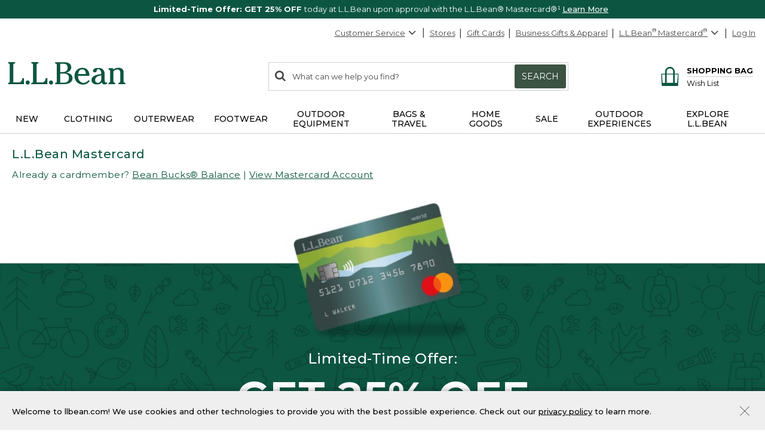

--- FILE ---
content_type: application/javascript
request_url: https://www.llbean.com/7Agk65Le5QkLoHOmrozn/1Vc5QXEOwO9hhz1X/VjtXHEtQXw/Oz0qI/g59VSUB
body_size: 172242
content:
(function(){if(typeof Array.prototype.entries!=='function'){Object.defineProperty(Array.prototype,'entries',{value:function(){var index=0;const array=this;return {next:function(){if(index<array.length){return {value:[index,array[index++]],done:false};}else{return {done:true};}},[Symbol.iterator]:function(){return this;}};},writable:true,configurable:true});}}());(function(){JB();pAB();RWB();var GL=function(){return zP.apply(this,[Nj,arguments]);};var ZS=function(){return zP.apply(this,[Rh,arguments]);};var OI=function(Mr,pX){return Mr+pX;};var M0=function(lv,ES){return lv>ES;};var GW=function(C3,gW){return C3*gW;};var Yv=function(W0){if(W0===undefined||W0==null){return 0;}var bR=W0["toLowerCase"]()["replace"](/[^a-z]+/gi,'');return bR["length"];};var IX=function(wW){var JW=1;var WT=[];var BX=kF["Math"]["sqrt"](wW);while(JW<=BX&&WT["length"]<6){if(wW%JW===0){if(wW/JW===JW){WT["push"](JW);}else{WT["push"](JW,wW/JW);}}JW=JW+1;}return WT;};var rP=function(GU,v0){return GU>=v0;};var YX=function(mT,HP){return mT===HP;};var ww=function(){return ["\x6c\x65\x6e\x67\x74\x68","\x41\x72\x72\x61\x79","\x63\x6f\x6e\x73\x74\x72\x75\x63\x74\x6f\x72","\x6e\x75\x6d\x62\x65\x72"];};var Tn=function(m0){return kF["unescape"](kF["encodeURIComponent"](m0));};var DU=function(FS,rI){return FS instanceof rI;};var Y2=function(){return zP.apply(this,[Mj,arguments]);};var G0=function(){fW=(lN.sjs_se_global_subkey?lN.sjs_se_global_subkey.push(Ew):lN.sjs_se_global_subkey=[Ew])&&lN.sjs_se_global_subkey;};var Hw=function(n0,Gn){return n0/Gn;};var CI=function Gw(E2,YT){'use strict';var Lr=Gw;switch(E2){case Uj:{var EX=YT[Rj];var cq=YT[Eh];fW.push(NP);if(xf(cq,null)||M0(cq,EX[jq()[XR(Tq)].apply(null,[Rf,pP])]))cq=EX[Bf(typeof jq()[XR(IT)],OI([],[][[]]))?jq()[XR(Tq)].call(null,Rf,pP):jq()[XR(rT)].call(null,wP,RW)];for(var FI=Tq,Kw=new (kF[gR()[Zr(Yq)].call(null,qT,pr(Tq),TP,WS)])(cq);fT(FI,cq);FI++)Kw[FI]=EX[FI];var B2;return fW.pop(),B2=Kw,B2;}break;case tZ:{fW.push(Dn);var qn=gR()[Zr(K0)].apply(null,[GI,Cw,cI,A0]);try{var zr=fW.length;var AS=pr({});if(kF[Bf(typeof gS()[If(gv)],OI('',[][[]]))?gS()[If(Yk)](S9,tK,OX):gS()[If(bC)](VG,BH,Gk)][Bf(typeof jq()[XR(D1)],'undefined')?jq()[XR(vD)](wG,zG):jq()[XR(rT)].apply(null,[x1,mK])]&&kF[gS()[If(Yk)](S9,Ox,OX)][Bf(typeof jq()[XR(ID)],'undefined')?jq()[XR(vD)](wG,zG):jq()[XR(rT)].apply(null,[Pd,JM])][rD[GI]]){var Fk=YX(kF[gS()[If(Yk)](S9,pr({}),OX)][jq()[XR(vD)].call(null,wG,zG)][gS()[If(S9)](tb,D6,gk)](rD[HK]),kF[gS()[If(Yk)](S9,pr(Tq),OX)][jq()[XR(vD)](wG,zG)][Tq]);var dk=Fk?gR()[Zr(nG)](Cx,pr({}),NG,cO):gR()[Zr(R1)].call(null,pr([]),c1,qw,pO);var sz;return fW.pop(),sz=dk,sz;}else{var pK;return fW.pop(),pK=qn,pK;}}catch(JR){fW.splice(kG(zr,OY),Infinity,Dn);var vM;return fW.pop(),vM=qn,vM;}fW.pop();}break;case tB:{var Fz=YT[Rj];var q1=YT[Eh];fW.push(rM);var t6=q1[Kk()[qH(R6)](R6,J1,nH,KG)];var Gp=q1[Bf(typeof gS()[If(Yq)],'undefined')?gS()[If(Dz)](Xd,pr(pr(Tq)),kD):gS()[If(bC)](Hb,DG,SH)];var UK=q1[jq()[XR(RY)](sf,DH)];var dO=q1[jq()[XR(fb)](nr,QD)];var HO=q1[gS()[If(Dd)].apply(null,[zM,zO,SI])];var Qk=q1[jq()[XR(Yp)].apply(null,[Sq,XD])];var dd=q1[Kk()[qH(CM)].call(null,q9,bC,r9,RY)];var Yz=q1[gS()[If(zG)].call(null,S6,pr(pr(OY)),rW)];var Pk;return Pk=(Bf(typeof jq()[XR(AD)],'undefined')?jq()[XR(Cx)](NU,xH):jq()[XR(rT)](Kb,kR))[gS()[If(E1)].call(null,BG,vD,mY)](Fz)[gS()[If(E1)](BG,kR,mY)](t6,m9()[A6(jd)](A0,OY,Hk,gC,Zp,pr(Tq)))[gS()[If(E1)](BG,Xd,mY)](Gp,m9()[A6(jd)](sY,OY,Hk,gC,Bz,bC))[gS()[If(E1)](BG,pr(Tq),mY)](UK,m9()[A6(jd)].call(null,kp,OY,Hk,gC,pO,bp))[gS()[If(E1)](BG,GI,mY)](dO,m9()[A6(jd)](nO,OY,Hk,gC,Zz,Zx))[gS()[If(E1)](BG,tK,mY)](HO,m9()[A6(jd)](pr(pr(Tq)),OY,Hk,gC,hY,c1))[gS()[If(E1)](BG,Xd,mY)](Qk,YX(typeof m9()[A6(YG)],OI([],[][[]]))?m9()[A6(R1)](Nd,sY,cM,Tz,A0,pr(pr({}))):m9()[A6(jd)](fl,OY,Hk,gC,f1,pY))[gS()[If(E1)].apply(null,[BG,R6,mY])](dd,m9()[A6(jd)].apply(null,[D1,OY,Hk,gC,xK,J1]))[gS()[If(E1)](BG,BH,mY)](Yz,gS()[If(XY)].apply(null,[nY,MH,zw])),fW.pop(),Pk;}break;case m7:{var vY=YT[Rj];fW.push(xM);var Ob=vY[Bf(typeof gS()[If(XC)],'undefined')?gS()[If(Yk)](S9,pr(pr(OY)),UU):gS()[If(bC)].call(null,xO,pO,mk)][Vp()[wk(fG)](tl,GI,dH,hY,QD)];if(Ob){var E9=Ob[jq()[XR(QD)].call(null,MG,f1)]();var Up;return fW.pop(),Up=E9,Up;}else{var Cl;return Cl=gR()[Zr(K0)].apply(null,[A0,jd,An,A0]),fW.pop(),Cl;}fW.pop();}break;case J:{fW.push(SD);if(kF[YX(typeof gS()[If(Bz)],OI([],[][[]]))?gS()[If(bC)](EC,Yq,Ed):gS()[If(ll)].apply(null,[wx,pr(OY),lw])][gR()[Zr(Cb)].apply(null,[A1,pr(pr(OY)),W1,p6])]){if(kF[jq()[XR(TM)](Sp,wY)][Kk()[qH(hM)].apply(null,[AD,vC,Lp,Ll])](kF[gS()[If(ll)].apply(null,[wx,qT,lw])][gR()[Zr(Cb)].call(null,IT,E1,W1,p6)][gR()[Zr(Tq)](pr(pr([])),bp,rW,jl)],gR()[Zr(tD)](Ad,D1,Bx,jd))){var px;return px=gR()[Zr(nG)](E1,bp,Bx,cO),fW.pop(),px;}var s6;return s6=gS()[If(Yp)].apply(null,[bD,pr(pr([])),SR]),fW.pop(),s6;}var T1;return T1=gR()[Zr(K0)](UH,pr(pr(OY)),TT,A0),fW.pop(),T1;}break;case x5:{fW.push(f9);var nb=pr({});try{var WH=fW.length;var dD=pr(pr(Rj));if(kF[gS()[If(ll)](wx,W9,kk)][gS()[If(PC)](JY,kp,MY)]){kF[Bf(typeof gS()[If(gY)],'undefined')?gS()[If(ll)](wx,NK,kk):gS()[If(bC)](DG,tK,VM)][YX(typeof gS()[If(fl)],OI('',[][[]]))?gS()[If(bC)](Ew,rT,Xp):gS()[If(PC)](JY,pr([]),MY)][UY()[QH(kR)].call(null,lp,sG,Xd,HK,vC,nG)](Kk()[qH(mM)].apply(null,[Yq,W9,X9,h9]),Kk()[qH(kR)].apply(null,[YG,R1,fK,xD]));kF[gS()[If(ll)].apply(null,[wx,Ol,kk])][gS()[If(PC)].apply(null,[JY,SM,MY])][gS()[If(Zl)](D6,pr([]),dY)](Kk()[qH(mM)](xO,W9,X9,h9));nb=pr(pr(Eh));}}catch(P1){fW.splice(kG(WH,OY),Infinity,f9);}var LD;return fW.pop(),LD=nb,LD;}break;case nj:{var IH=YT[Rj];fW.push(zk);if(Bf(typeof kF[gR()[Zr(Zx)].call(null,qG,cl,Mp,fb)],jq()[XR(jd)](qA,c1))&&Il(IH[kF[gR()[Zr(Zx)].apply(null,[pO,Yk,Mp,fb])][jq()[XR(D6)](sD,SO)]],null)||Il(IH[jq()[XR(mO)](rG,lR)],null)){var sb;return sb=kF[YX(typeof gR()[Zr(Gx)],OI('',[][[]]))?gR()[Zr(qY)].call(null,Yk,bp,Bx,nx):gR()[Zr(Yq)].call(null,xK,AC,t9,WS)][jq()[XR(Hx)].call(null,RD,ED)](IH),fW.pop(),sb;}fW.pop();}break;case Bj:{var Jx=YT[Rj];fW.push(Wd);var NM=gR()[Zr(K0)](lD,XC,Wz,A0);var CO=gR()[Zr(K0)](pr(pr(Tq)),pr(pr({})),Wz,A0);var HY=new (kF[jq()[XR(BH)](b3,Sx)])(new (kF[jq()[XR(BH)].apply(null,[b3,Sx])])(Bf(typeof gR()[Zr(Zp)],'undefined')?gR()[Zr(RH)](SK,pr(pr({})),mG,Tq):gR()[Zr(qY)].apply(null,[TC,ll,VY,Rz])));try{var Q6=fW.length;var Vx=pr(Eh);if(pr(pr(kF[gS()[If(ll)](wx,Tq,BU)][jq()[XR(TM)].apply(null,[kY,wY])]))&&pr(pr(kF[gS()[If(ll)](wx,R1,BU)][Bf(typeof jq()[XR(bC)],OI([],[][[]]))?jq()[XR(TM)](kY,wY):jq()[XR(rT)].apply(null,[Q1,Ex])][Kk()[qH(hM)](Lx,vC,mG,Ll)]))){var jK=kF[YX(typeof jq()[XR(Zz)],OI([],[][[]]))?jq()[XR(rT)].apply(null,[E1,A9]):jq()[XR(TM)](kY,wY)][Kk()[qH(hM)].call(null,qT,vC,mG,Ll)](kF[gR()[Zr(Cb)](Zz,nO,Hp,p6)][gR()[Zr(Tq)].call(null,DG,pr(pr({})),Ip,jl)],YX(typeof gR()[Zr(nO)],OI([],[][[]]))?gR()[Zr(qY)].apply(null,[NY,Zx,nY,sx]):gR()[Zr(fH)](lD,pr([]),vT,BO));if(jK){NM=HY[Kk()[qH(kR)](Tq,R1,ml,xD)](jK[YX(typeof gS()[If(AC)],OI('',[][[]]))?gS()[If(bC)](Q1,tK,l6):gS()[If(GI)](TY,BH,VD)][jq()[XR(QD)].apply(null,[Yd,f1])]());}}CO=Bf(kF[gS()[If(ll)](wx,pr({}),BU)],Jx);}catch(rp){fW.splice(kG(Q6,OY),Infinity,Wd);NM=gS()[If(Yp)](bD,Al,sw);CO=gS()[If(Yp)](bD,Lx,sw);}var N6=OI(NM,OO(CO,OY))[jq()[XR(QD)].call(null,Yd,f1)]();var Tl;return fW.pop(),Tl=N6,Tl;}break;case C7:{fW.push(ID);var Jk=kF[jq()[XR(TM)](RC,wY)][Vp()[wk(GI)](pR,Xd,pG,Al,SK)]?kF[jq()[XR(TM)].call(null,RC,wY)][Kk()[qH(TM)](AC,R1,Sx,Bd)](kF[jq()[XR(TM)].call(null,RC,wY)][Vp()[wk(GI)].call(null,pR,Xd,pG,ll,D6)](kF[gS()[If(Yk)].call(null,S9,Lx,Vz)]))[gR()[Zr(TC)].apply(null,[Xd,MH,gG,ll])](m9()[A6(jd)].call(null,XC,OY,bl,gC,TM,pr({}))):jq()[XR(Cx)].apply(null,[O0,xH]);var ld;return fW.pop(),ld=Jk,ld;}break;case jc:{fW.push(U1);throw new (kF[gS()[If(kR)](qz,jd,DT)])(gS()[If(cG)].apply(null,[HD,pr(pr({})),ZR]));}break;case Bm:{fW.push(EG);try{var Od=fW.length;var FK=pr({});var RM=new (kF[gS()[If(ll)].apply(null,[wx,GI,SS])][jq()[XR(j1)](MR,bH)][jq()[XR(Qd)].apply(null,[tr,R1])][gR()[Zr(Jl)](pr(pr([])),gv,kU,TO)])();var G6=new (kF[gS()[If(ll)](wx,Jp,SS)][jq()[XR(j1)](MR,bH)][jq()[XR(Qd)].apply(null,[tr,R1])][Vp()[wk(q9)](Hp,nG,kp,Ad,Ox)])();var fz;return fW.pop(),fz=pr(pr(Rj)),fz;}catch(xl){fW.splice(kG(Od,OY),Infinity,EG);var wd;return wd=YX(xl[gS()[If(W9)](Sx,Ol,F1)][gR()[Zr(GI)].call(null,Oz,NY,wM,W9)],gS()[If(kR)](qz,TD,RP)),fW.pop(),wd;}fW.pop();}break;case b7:{fW.push(Mk);if(pr(kF[gS()[If(ll)](wx,pr({}),gr)][gR()[Zr(gl)](sY,kp,VP,Y6)])){var W6=YX(typeof kF[gS()[If(ll)](wx,pr(pr({})),gr)][Vp()[wk(qT)].call(null,I6,fG,jp,Zz,Lx)],Bf(typeof jq()[XR(gv)],OI([],[][[]]))?jq()[XR(jd)](sW,c1):jq()[XR(rT)].apply(null,[Ck,Zp]))?gR()[Zr(nG)].apply(null,[nY,pr(pr({})),PO,cO]):gS()[If(Yp)].apply(null,[bD,JH,m3]);var xk;return fW.pop(),xk=W6,xk;}var rl;return rl=gR()[Zr(K0)](Cw,pr(OY),jO,A0),fW.pop(),rl;}break;case Rj:{fW.push(n6);try{var fY=fW.length;var nz=pr(pr(Rj));var NO=Tq;var CC=kF[jq()[XR(TM)].call(null,L1,wY)][Kk()[qH(hM)](YG,vC,CY,Ll)](kF[YX(typeof gR()[Zr(hC)],OI([],[][[]]))?gR()[Zr(qY)](pr(pr({})),Yq,AY,rY):gR()[Zr(sp)](pr(pr({})),nY,xI,LK)][gR()[Zr(Tq)](Ad,pC,lP,jl)],gR()[Zr(cK)](bp,TC,Br,Qd));if(CC){NO++;pr(pr(CC[gS()[If(GI)](TY,nG,PL)]))&&M0(CC[gS()[If(GI)].call(null,TY,SK,PL)][jq()[XR(QD)].apply(null,[lG,f1])]()[m9()[A6(qT)](zO,nG,Tp,cK,pC,dK)](YX(typeof gR()[Zr(NK)],OI('',[][[]]))?gR()[Zr(qY)](TM,vD,cD,wl):gR()[Zr(xx)](xO,pr(Tq),hX,kO)),C1(OY))&&NO++;}var Jd=NO[jq()[XR(QD)].apply(null,[lG,f1])]();var jY;return fW.pop(),jY=Jd,jY;}catch(ZO){fW.splice(kG(fY,OY),Infinity,n6);var nD;return nD=YX(typeof gR()[Zr(gv)],OI([],[][[]]))?gR()[Zr(qY)](HK,A0,LY,lz):gR()[Zr(K0)].call(null,MH,nG,LS,A0),fW.pop(),nD;}fW.pop();}break;case I:{var Op=YT[Rj];fW.push(IG);var Cz;return Cz=pr(pr(Op[gS()[If(Yk)](S9,q9,RU)]))&&pr(pr(Op[gS()[If(Yk)].apply(null,[S9,R1,RU])][jq()[XR(vD)](QG,zG)]))&&Op[gS()[If(Yk)](S9,xK,RU)][jq()[XR(vD)](QG,zG)][Tq]&&YX(Op[gS()[If(Yk)].call(null,S9,TM,RU)][jq()[XR(vD)](QG,zG)][Tq][jq()[XR(QD)](nd,f1)](),gR()[Zr(Ll)](hH,R6,lY,Cx))?gR()[Zr(nG)].apply(null,[tK,AC,Vz,cO]):gR()[Zr(R1)](pr(pr(OY)),fl,CS,pO),fW.pop(),Cz;}break;case Fh:{var JK;fW.push(kD);return JK=pr(Cp(gR()[Zr(Tq)](tK,pr(pr([])),Fq,jl),kF[YX(typeof gS()[If(vK)],'undefined')?gS()[If(bC)](LY,NK,EO):gS()[If(ll)](wx,nO,hW)][jq()[XR(j1)](nE,bH)][Bf(typeof jq()[XR(D6)],OI('',[][[]]))?jq()[XR(Qd)](gc,R1):jq()[XR(rT)](Pb,VD)][gR()[Zr(Jl)](pY,c1,ff,TO)])||Cp(gR()[Zr(Tq)](pr(pr(Tq)),TD,Fq,jl),kF[YX(typeof gS()[If(Zp)],OI('',[][[]]))?gS()[If(bC)](BD,Jp,PH):gS()[If(ll)](wx,hM,hW)][jq()[XR(j1)](nE,bH)][jq()[XR(Qd)](gc,R1)][Vp()[wk(q9)](Wp,nG,kp,Ox,dH)])),fW.pop(),JK;}break;case zQ:{fW.push(gC);var rb=gR()[Zr(K0)](mz,f1,wH,A0);if(kF[gS()[If(Yk)](S9,cl,bM)]&&kF[YX(typeof gS()[If(dH)],OI([],[][[]]))?gS()[If(bC)](CG,NK,S9):gS()[If(Yk)].call(null,S9,gv,bM)][jq()[XR(vD)].call(null,ZG,zG)]&&kF[gS()[If(Yk)].call(null,S9,tk,bM)][jq()[XR(vD)](ZG,zG)][Bf(typeof gR()[Zr(Qd)],OI('',[][[]]))?gR()[Zr(S9)].apply(null,[R1,tK,cL,qT]):gR()[Zr(qY)](XY,pr(pr(OY)),Hl,S1)]){var xC=kF[gS()[If(Yk)].call(null,S9,fG,bM)][jq()[XR(vD)].call(null,ZG,zG)][gR()[Zr(S9)].call(null,TC,hY,cL,qT)];try{var DR=fW.length;var Nl=pr(pr(Rj));var OH=kF[gS()[If(YG)](fG,xO,Tk)][Bf(typeof gS()[If(BO)],OI([],[][[]]))?gS()[If(tk)](Rd,qG,MD):gS()[If(bC)].call(null,cO,AD,Lb)](GW(kF[gS()[If(YG)](fG,Sl,Tk)][YX(typeof jq()[XR(wp)],OI([],[][[]]))?jq()[XR(rT)].call(null,DD,YC):jq()[XR(Ol)].apply(null,[p1,HK])](),lH))[jq()[XR(QD)](AO,f1)]();kF[gS()[If(Yk)](S9,pr(pr([])),bM)][jq()[XR(vD)].apply(null,[ZG,zG])][gR()[Zr(S9)].call(null,qY,pO,cL,qT)]=OH;var sH=YX(kF[YX(typeof gS()[If(C6)],OI('',[][[]]))?gS()[If(bC)].call(null,Uk,pY,lp):gS()[If(Yk)](S9,kR,bM)][jq()[XR(vD)].apply(null,[ZG,zG])][gR()[Zr(S9)].call(null,FM,zO,cL,qT)],OH);var xd=sH?Bf(typeof gR()[Zr(QD)],'undefined')?gR()[Zr(nG)](rT,cD,Ux,cO):gR()[Zr(qY)].call(null,TM,pr(pr(Tq)),MG,MC):gR()[Zr(R1)](Al,A1,VT,pO);kF[gS()[If(Yk)](S9,pY,bM)][jq()[XR(vD)](ZG,zG)][YX(typeof gR()[Zr(Ll)],OI([],[][[]]))?gR()[Zr(qY)].call(null,tk,qY,ND,g6):gR()[Zr(S9)](A0,pO,cL,qT)]=xC;var Qz;return fW.pop(),Qz=xd,Qz;}catch(cx){fW.splice(kG(DR,OY),Infinity,gC);if(Bf(kF[gS()[If(Yk)](S9,YG,bM)][Bf(typeof jq()[XR(q9)],OI('',[][[]]))?jq()[XR(vD)].call(null,ZG,zG):jq()[XR(rT)].call(null,SH,TC)][gR()[Zr(S9)](pr(pr(Tq)),IT,cL,qT)],xC)){kF[gS()[If(Yk)](S9,fl,bM)][jq()[XR(vD)].apply(null,[ZG,zG])][gR()[Zr(S9)](D1,hY,cL,qT)]=xC;}var dG;return fW.pop(),dG=rb,dG;}}else{var Z6;return fW.pop(),Z6=rb,Z6;}fW.pop();}break;case Nj:{var OM=YT[Rj];fW.push(xD);var lC=jq()[XR(Cx)].call(null,Zm,xH);var qO=jq()[XR(Cx)].apply(null,[Zm,xH]);var OG=gS()[If(wK)](Ad,SM,fP);var Sd=[];try{var sK=fW.length;var SC=pr(Eh);try{lC=OM[gR()[Zr(cG)](tK,vC,Z7,tY)];}catch(nM){fW.splice(kG(sK,OY),Infinity,xD);if(nM[m9()[A6(J1)].apply(null,[Zz,nG,gk,jM,GI,vC])][gR()[Zr(Ml)].call(null,UH,HK,IS,GI)](OG)){lC=jq()[XR(fH)](VT,HD);}}var lO=kF[gS()[If(YG)].call(null,fG,pr(OY),CD)][gS()[If(tk)].call(null,Rd,xO,n6)](GW(kF[gS()[If(YG)](fG,pr(OY),CD)][jq()[XR(Ol)].apply(null,[YO,HK])](),rD[IT]))[jq()[XR(QD)].call(null,j6,f1)]();OM[gR()[Zr(cG)].apply(null,[Lx,vD,Z7,tY])]=lO;qO=Bf(OM[gR()[Zr(cG)](hH,BH,Z7,tY)],lO);Sd=[hl(qh,[gS()[If(GI)](TY,mO,gd),lC]),hl(qh,[jq()[XR(OY)](Ql,dC),EH(qO,rD[bC])[jq()[XR(QD)].apply(null,[j6,f1])]()])];var Ub;return fW.pop(),Ub=Sd,Ub;}catch(BK){fW.splice(kG(sK,OY),Infinity,xD);Sd=[hl(qh,[gS()[If(GI)].call(null,TY,E1,gd),lC]),hl(qh,[jq()[XR(OY)].apply(null,[Ql,dC]),qO])];}var Vl;return fW.pop(),Vl=Sd,Vl;}break;case G5:{fW.push(Uk);var Zk=gR()[Zr(K0)].call(null,pr(pr({})),TC,qD,A0);try{var SG=fW.length;var vb=pr({});if(kF[gS()[If(Yk)](S9,kp,qA)]&&kF[gS()[If(Yk)].call(null,S9,pr(pr(OY)),qA)][jq()[XR(hk)].call(null,mY,k1)]&&kF[gS()[If(Yk)](S9,UH,qA)][jq()[XR(hk)](mY,k1)][jq()[XR(Uz)](RK,Xx)]){var AM=kF[YX(typeof gS()[If(cG)],OI([],[][[]]))?gS()[If(bC)].apply(null,[Zb,XK,Ul]):gS()[If(Yk)](S9,pr(pr(Tq)),qA)][jq()[XR(hk)].call(null,mY,k1)][Bf(typeof jq()[XR(R1)],OI([],[][[]]))?jq()[XR(Uz)](RK,Xx):jq()[XR(rT)].apply(null,[hk,Mz])][jq()[XR(QD)].apply(null,[r1,f1])]();var vk;return fW.pop(),vk=AM,vk;}else{var bx;return fW.pop(),bx=Zk,bx;}}catch(KY){fW.splice(kG(SG,OY),Infinity,Uk);var zD;return fW.pop(),zD=Zk,zD;}fW.pop();}break;case Z4:{fW.push(MR);var Kz=gR()[Zr(K0)](Bb,bC,CS,A0);try{var j9=fW.length;var jD=pr(pr(Rj));if(kF[gS()[If(Yk)](S9,kp,EW)][jq()[XR(vD)](sW,zG)]&&kF[gS()[If(Yk)].call(null,S9,AD,EW)][jq()[XR(vD)].call(null,sW,zG)][Tq]&&kF[gS()[If(Yk)](S9,E1,EW)][YX(typeof jq()[XR(K0)],'undefined')?jq()[XR(rT)](M1,Gd):jq()[XR(vD)](sW,zG)][rD[GI]][Tq]&&kF[YX(typeof gS()[If(ZM)],OI('',[][[]]))?gS()[If(bC)].apply(null,[zY,hH,gl]):gS()[If(Yk)](S9,HK,EW)][jq()[XR(vD)](sW,zG)][rD[GI]][Tq][Vp()[wk(CM)].call(null,jX,YG,qG,nG,Zp)]){var Wk=YX(kF[YX(typeof gS()[If(bH)],OI([],[][[]]))?gS()[If(bC)](AK,W9,vK):gS()[If(Yk)].call(null,S9,qG,EW)][YX(typeof jq()[XR(Cx)],OI([],[][[]]))?jq()[XR(rT)](Zb,Nd):jq()[XR(vD)](sW,zG)][Tq][Tq][Vp()[wk(CM)].call(null,jX,YG,qG,tk,XK)],kF[gS()[If(Yk)].apply(null,[S9,Yk,EW])][jq()[XR(vD)].apply(null,[sW,zG])][rD[GI]]);var T6=Wk?Bf(typeof gR()[Zr(Z9)],OI('',[][[]]))?gR()[Zr(nG)](Yk,DG,Kf,cO):gR()[Zr(qY)].call(null,pr(Tq),zO,U6,GY):gR()[Zr(R1)](bC,OY,Hn,pO);var LG;return fW.pop(),LG=T6,LG;}else{var vO;return fW.pop(),vO=Kz,vO;}}catch(kH){fW.splice(kG(j9,OY),Infinity,MR);var GG;return fW.pop(),GG=Kz,GG;}fW.pop();}break;case Fc:{fW.push(r6);var O6=gR()[Zr(TM)].apply(null,[nG,Ad,b0,Xd]);var Md=pr(pr(Rj));try{var HR=fW.length;var Rb=pr([]);var Eb=Tq;try{var PD=kF[m9()[A6(TC)](dH,rT,d6,sd,Xd,gv)][gR()[Zr(Tq)](pr({}),f1,dL,jl)][jq()[XR(QD)].call(null,mb,f1)];kF[jq()[XR(TM)].apply(null,[OX,wY])][gS()[If(qT)](rC,Tq,l0)](PD)[jq()[XR(QD)].call(null,mb,f1)]();}catch(wz){fW.splice(kG(HR,OY),Infinity,r6);if(wz[jq()[XR(Gx)](c9,FM)]&&YX(typeof wz[YX(typeof jq()[XR(bH)],OI('',[][[]]))?jq()[XR(rT)](pH,Hb):jq()[XR(Gx)](c9,FM)],m9()[A6(bC)].apply(null,[Ad,Cx,FR,Dl,NK,CM]))){wz[jq()[XR(Gx)](c9,FM)][YX(typeof gR()[Zr(wp)],'undefined')?gR()[Zr(qY)](NK,pr(pr({})),A0,FD):gR()[Zr(mM)].call(null,Oz,pr({}),G3,vD)](m9()[A6(hM)](pr([]),OY,bz,JC,E1,A0))[gS()[If(QD)](gx,mO,Jr)](function(Wb){fW.push(A0);if(Wb[YX(typeof gR()[Zr(gY)],OI('',[][[]]))?gR()[Zr(qY)].apply(null,[TD,hM,Ld,MM]):gR()[Zr(Ml)].apply(null,[f1,zM,zx,GI])](Kk()[qH(SM)](DG,CM,Jl,zk))){Md=pr(pr(Eh));}if(Wb[gR()[Zr(Ml)](D1,pr(pr([])),zx,GI)](jq()[XR(cG)](kK,WC))){Eb++;}fW.pop();});}}O6=YX(Eb,R1)||Md?gR()[Zr(nG)].apply(null,[TM,qT,Vq,cO]):gR()[Zr(R1)].apply(null,[pr(Tq),OK,Ir,pO]);}catch(Fx){fW.splice(kG(HR,OY),Infinity,r6);O6=Bf(typeof gS()[If(NY)],'undefined')?gS()[If(IT)](Ml,Ol,rq):gS()[If(bC)](OC,TC,JD);}var qC;return fW.pop(),qC=O6,qC;}break;case Fm:{var xR=YT[Rj];fW.push(Yd);var bK=gR()[Zr(K0)](Ad,tk,k6,A0);try{var IO=fW.length;var Kl=pr({});if(xR[gS()[If(Yk)].call(null,S9,NY,S0)][Vp()[wk(TM)](IC,Yq,Yk,nY,Zp)]){var GM=xR[Bf(typeof gS()[If(XK)],OI([],[][[]]))?gS()[If(Yk)](S9,jd,S0):gS()[If(bC)].call(null,b1,pr(Tq),EG)][Vp()[wk(TM)].apply(null,[IC,Yq,Yk,qY,A1])][Bf(typeof jq()[XR(TM)],OI([],[][[]]))?jq()[XR(QD)](rH,f1):jq()[XR(rT)](CD,BO)]();var EY;return fW.pop(),EY=GM,EY;}else{var tG;return fW.pop(),tG=bK,tG;}}catch(UG){fW.splice(kG(IO,OY),Infinity,Yd);var sR;return fW.pop(),sR=bK,sR;}fW.pop();}break;case d7:{var UD=YT[Rj];fW.push(Vd);var YH=gS()[If(hk)](zG,fl,tX);var NC=gS()[If(hk)](zG,xK,tX);if(UD[gS()[If(Zx)](KO,pr(pr({})),UI)]){var sM=UD[gS()[If(Zx)](KO,lD,UI)][gR()[Zr(Rd)](pr(pr([])),R6,gN,bO)](gS()[If(Uz)](Yk,pr(OY),Df));var WY=sM[YX(typeof jq()[XR(Dd)],OI('',[][[]]))?jq()[XR(rT)].apply(null,[lp,gY]):jq()[XR(jk)].apply(null,[Tf,W9])](jq()[XR(MK)](xX,PY));if(WY){var SY=WY[jq()[XR(TY)](gN,P9)](YX(typeof jq()[XR(OK)],OI([],[][[]]))?jq()[XR(rT)].apply(null,[qx,Gb]):jq()[XR(ID)](sD,Ol));if(SY){YH=WY[gR()[Zr(Zl)].apply(null,[Bb,pr(pr({})),Tk,hO])](SY[Bf(typeof jq()[XR(Ox)],OI([],[][[]]))?jq()[XR(C6)](Kv,J6):jq()[XR(rT)](F9,q9)]);NC=WY[Bf(typeof gR()[Zr(b6)],OI('',[][[]]))?gR()[Zr(Zl)](Bb,fG,Tk,hO):gR()[Zr(qY)].call(null,pr(pr({})),J1,Yb,Vb)](SY[gS()[If(Qd)](NK,pr({}),CU)]);}}}var rd;return rd=hl(qh,[gS()[If(fO)](cl,mM,Df),YH,UY()[QH(hM)](Pz,Lk,Ol,lD,Sl,YG),NC]),fW.pop(),rd;}break;case s4:{fW.push(Wl);var Ix=jq()[XR(gY)].apply(null,[Hd,K6]);var cz=Bf(typeof Vp()[wk(jd)],'undefined')?Vp()[wk(ll)](mH,Zp,xz,NK,kp):Vp()[wk(Yq)].call(null,WS,tO,Id,pr([]),Bz);for(var FC=Tq;fT(FC,GD);FC++)Ix+=cz[gR()[Zr(pO)].apply(null,[mO,vK,CD,Jl])](kF[gS()[If(YG)](fG,Ez,Pp)][YX(typeof gS()[If(rk)],OI('',[][[]]))?gS()[If(bC)].call(null,MD,Ox,vd):gS()[If(tk)].apply(null,[Rd,tk,L6])](GW(kF[gS()[If(YG)](fG,OK,Pp)][jq()[XR(Ol)](Qb,HK)](),cz[jq()[XR(Tq)](PK,pP)])));var v6;return fW.pop(),v6=Ix,v6;}break;}};var U9=function(Zd){var tp=Zd%4;if(tp===2)tp=3;var jC=42+tp;var EM;if(jC===42){EM=function f6(UM,WM){return UM*WM;};}else if(jC===43){EM=function Ax(cY,mC){return cY+mC;};}else{EM=function YR(w9,kd){return w9-kd;};}return EM;};var Y1=function(){zl=["\x6c\x65\x6e\x67\x74\x68","\x41\x72\x72\x61\x79","\x63\x6f\x6e\x73\x74\x72\x75\x63\x74\x6f\x72","\x6e\x75\x6d\x62\x65\x72"];};var lb=function(Ab){var wb=0;for(var AH=0;AH<Ab["length"];AH++){wb=wb+Ab["charCodeAt"](AH);}return wb;};var WK=function B9(cp,Yl){'use strict';var GK=B9;switch(cp){case YV:{fW.push(Ik);var Yx=gR()[Zr(K0)](pr(pr([])),pr({}),EL,A0);try{var kC=fW.length;var pk=pr(pr(Rj));Yx=Bf(typeof kF[jq()[XR(Ml)](w3,tC)],jq()[XR(jd)](bL,c1))?gR()[Zr(nG)](q9,pr({}),qK,cO):Bf(typeof gR()[Zr(qT)],OI([],[][[]]))?gR()[Zr(R1)](cD,Yk,w3,pO):gR()[Zr(qY)](UH,dH,CK,KR);}catch(Xk){fW.splice(kG(kC,OY),Infinity,Ik);Yx=gS()[If(IT)].call(null,Ml,OY,RT);}var bY;return fW.pop(),bY=Yx,bY;}break;case s4:{fW.push(F9);var M6=gR()[Zr(K0)](QD,vK,Gq,A0);try{var HM=fW.length;var fC=pr({});M6=kF[YX(typeof UY()[QH(TM)],'undefined')?UY()[QH(rT)](YY,mD,qT,FM,XK,B6):UY()[QH(SM)].apply(null,[l1,PT,vC,zM,SM,rT])][gR()[Zr(Tq)](OK,pr(Tq),Sf,jl)][jq()[XR(q9)](tW,Id)](UY()[QH(cD)](XD,ZF,hH,XK,zO,ll))?gR()[Zr(nG)].call(null,D6,vD,Q4,cO):gR()[Zr(R1)](pY,Ox,ZW,pO);}catch(BY){fW.splice(kG(HM,OY),Infinity,F9);M6=gS()[If(IT)](Ml,pr(pr([])),I4);}var ZH;return fW.pop(),ZH=M6,ZH;}break;case XA:{fW.push(lM);var HG=YX(typeof gR()[Zr(vC)],'undefined')?gR()[Zr(qY)](pr(pr([])),Lx,fD,g9):gR()[Zr(K0)](kp,rT,d1,A0);try{var K1=fW.length;var Kd=pr({});HG=Bf(typeof kF[gS()[If(cK)](kR,pr(pr(OY)),O0)],YX(typeof jq()[XR(Ml)],'undefined')?jq()[XR(rT)].call(null,Db,pM):jq()[XR(jd)](U1,c1))?gR()[Zr(nG)](f1,ll,Qx,cO):gR()[Zr(R1)](c1,vK,LH,pO);}catch(ZK){fW.splice(kG(K1,OY),Infinity,lM);HG=gS()[If(IT)](Ml,mM,hG);}var WD;return fW.pop(),WD=HG,WD;}break;case f7:{fW.push(P6);var gb=Cp(gR()[Zr(IY)](jd,OY,Ql,zH),kF[gS()[If(ll)].apply(null,[wx,hH,cU])])||M0(kF[YX(typeof gS()[If(BH)],OI([],[][[]]))?gS()[If(bC)].apply(null,[OK,pr([]),xY]):gS()[If(Yk)](S9,qY,ET)][jq()[XR(RH)](Kn,hY)],rD[GI])||M0(kF[Bf(typeof gS()[If(Ol)],'undefined')?gS()[If(Yk)].apply(null,[S9,ll,ET]):gS()[If(bC)](bp,Ol,JO)][YX(typeof UY()[QH(ll)],OI([],[][[]]))?UY()[QH(rT)](PK,Nz,pr({}),Ox,pr(Tq),ql):UY()[QH(nO)](tM,r9,pr(pr({})),tK,pr(pr([])),TM)],Tq);var ZY=kF[Bf(typeof gS()[If(mM)],OI('',[][[]]))?gS()[If(ll)](wx,pr(pr({})),cU):gS()[If(bC)](kb,zO,HH)][gR()[Zr(Xx)](Yq,AD,NX,jk)](m9()[A6(SM)].apply(null,[pr([]),TM,Qp,rY,xK,nY]))[gS()[If(xx)](XK,fG,Ok)];var dz=kF[gS()[If(ll)](wx,JH,cU)][gR()[Zr(Xx)].call(null,ll,nY,NX,jk)](jq()[XR(Cb)].apply(null,[JU,Jb]))[gS()[If(xx)].apply(null,[XK,Zx,Ok])];var v9=kF[gS()[If(ll)](wx,Yk,cU)][Bf(typeof gR()[Zr(BH)],OI('',[][[]]))?gR()[Zr(Xx)].call(null,vD,vD,NX,jk):gR()[Zr(qY)](A1,pr(Tq),Gz,d1)](YX(typeof UY()[QH(TM)],OI(jq()[XR(Cx)](rc,xH),[][[]]))?UY()[QH(rT)].call(null,g1,hH,pr(pr([])),Yq,vD,zb):UY()[QH(IT)](Wx,Qp,pY,Cw,pr(pr({})),R6))[gS()[If(xx)](XK,KC,Ok)];var jz;return jz=jq()[XR(Cx)](rc,xH)[gS()[If(E1)].call(null,BG,E1,CD)](gb?YX(typeof gR()[Zr(Jl)],OI('',[][[]]))?gR()[Zr(qY)](nG,AC,WG,rz):gR()[Zr(nG)].apply(null,[CM,pr(OY),Tx,cO]):gR()[Zr(R1)].call(null,Bz,lD,Yw,pO),m9()[A6(jd)](vK,OY,JG,gC,Cx,Nd))[gS()[If(E1)](BG,pr({}),CD)](ZY?YX(typeof gR()[Zr(R6)],OI([],[][[]]))?gR()[Zr(qY)].apply(null,[UH,Zz,d6,Xb]):gR()[Zr(nG)](vC,hM,Tx,cO):gR()[Zr(R1)](UH,pr(pr(Tq)),Yw,pO),m9()[A6(jd)](pr(Tq),OY,JG,gC,Ox,pr({})))[gS()[If(E1)].apply(null,[BG,XC,CD])](dz?gR()[Zr(nG)].call(null,FM,YG,Tx,cO):Bf(typeof gR()[Zr(S6)],OI('',[][[]]))?gR()[Zr(R1)].apply(null,[xK,zO,Yw,pO]):gR()[Zr(qY)].apply(null,[pr(pr([])),pr([]),E6,Cx]),m9()[A6(jd)].call(null,pC,OY,JG,gC,XC,pr(pr({}))))[gS()[If(E1)].call(null,BG,HK,CD)](v9?gR()[Zr(nG)].call(null,cD,pr(pr({})),Tx,cO):gR()[Zr(R1)](cD,pr(pr(OY)),Yw,pO)),fW.pop(),jz;}break;case CE:{fW.push(J1);try{var vp=fW.length;var fk=pr(Eh);var jb=Tq;var qk=kF[jq()[XR(TM)].apply(null,[VH,wY])][Bf(typeof Kk()[qH(q9)],'undefined')?Kk()[qH(hM)](Sl,vC,BG,Ll):Kk()[qH(OY)](Zp,UC,lG,dx)](kF[gS()[If(Zx)].apply(null,[KO,E1,pH])],gR()[Zr(Rd)](zO,NK,U1,bO));if(qk){jb++;if(qk[Kk()[qH(bC)].call(null,CM,W9,ZM,pb)]){qk=qk[Kk()[qH(bC)](sY,W9,ZM,pb)];jb+=OI(OO(qk[Bf(typeof jq()[XR(q9)],'undefined')?jq()[XR(Tq)](Sk,pP):jq()[XR(rT)](VO,wD)]&&YX(qk[jq()[XR(Tq)].call(null,Sk,pP)],OY),OY),OO(qk[gR()[Zr(GI)](c1,FM,Ap,W9)]&&YX(qk[gR()[Zr(GI)].call(null,pr(pr({})),gv,Ap,W9)],gR()[Zr(Rd)].call(null,pY,pr(pr({})),U1,bO)),bC));}}var H1;return H1=jb[jq()[XR(QD)](xO,f1)](),fW.pop(),H1;}catch(BC){fW.splice(kG(vp,OY),Infinity,J1);var NH;return NH=gR()[Zr(K0)](lD,R1,Qb,A0),fW.pop(),NH;}fW.pop();}break;case WN:{var gz=Yl[Rj];var RG;fW.push(DD);return RG=kF[YX(typeof jq()[XR(E1)],OI([],[][[]]))?jq()[XR(rT)](lM,xb):jq()[XR(TM)](nP,wY)][Bf(typeof Kk()[qH(cD)],OI([],[][[]]))?Kk()[qH(hM)].apply(null,[SK,vC,GR,Ll]):Kk()[qH(OY)](kp,VO,OC,hz)](kF[gS()[If(Yk)](S9,pY,kL)][m9()[A6(qY)].apply(null,[Ox,pO,m1,zz,MH,TM])],gz),fW.pop(),RG;}break;case mN:{fW.push(jp);var Hz=function(gz){return B9.apply(this,[WN,arguments]);};var DM=[jq()[XR(vD)].apply(null,[PM,zG]),Kk()[qH(cD)](R6,pO,PG,Dz)];var hb=DM[Kk()[qH(nO)].call(null,mM,J1,PG,VC)](function(zp){var OD=Hz(zp);fW.push(YO);if(pr(pr(OD))&&pr(pr(OD[gS()[If(GI)].call(null,TY,nG,LS)]))&&pr(pr(OD[gS()[If(GI)](TY,hM,LS)][jq()[XR(QD)].apply(null,[Mz,f1])]))){OD=OD[gS()[If(GI)].call(null,TY,pr(pr([])),LS)][jq()[XR(QD)](Mz,f1)]();var mx=OI(YX(OD[m9()[A6(qT)](pr({}),nG,Nb,cK,Ez,Yk)](YX(typeof gR()[Zr(xK)],OI([],[][[]]))?gR()[Zr(qY)](Bz,W9,xz,fd):gR()[Zr(KD)](pr(pr(Tq)),Yq,md,qp)),C1(rD[bC])),OO(kF[Bf(typeof gS()[If(Nd)],OI([],[][[]]))?gS()[If(K0)](TO,zM,kv):gS()[If(bC)](pD,OY,bk)](M0(OD[Bf(typeof m9()[A6(Cx)],'undefined')?m9()[A6(qT)](pr(pr({})),nG,Nb,cK,tk,pr(pr([]))):m9()[A6(R1)].apply(null,[pr(pr({})),BD,Kx,zH,QD,pr(pr({}))])](gR()[Zr(hH)](NY,OK,cB,Wx)),C1(rD[bC]))),OY));var Ak;return fW.pop(),Ak=mx,Ak;}else{var nC;return nC=gR()[Zr(K0)](pr(pr(Tq)),Nd,qM,A0),fW.pop(),nC;}fW.pop();});var rx;return rx=hb[gR()[Zr(TC)](Yk,pr(pr(OY)),Td,ll)](jq()[XR(Cx)].call(null,Zn,xH)),fW.pop(),rx;}break;case QF:{fW.push(SH);throw new (kF[gS()[If(kR)](qz,KC,Nz)])(YX(typeof Kk()[qH(qT)],OI([],[][[]]))?Kk()[qH(OY)].apply(null,[tk,LM,Cd,dY]):Kk()[qH(IT)](XY,rk,KM,bC));}break;case Mt:{var bG=Yl[Rj];var N9=Yl[Eh];fW.push(VC);if(xf(N9,null)||M0(N9,bG[jq()[XR(Tq)].apply(null,[Px,pP])]))N9=bG[YX(typeof jq()[XR(gv)],OI([],[][[]]))?jq()[XR(rT)].apply(null,[sO,YD]):jq()[XR(Tq)](Px,pP)];for(var nl=Tq,vl=new (kF[YX(typeof gR()[Zr(ll)],OI([],[][[]]))?gR()[Zr(qY)](rT,Lx,EC,Pp):gR()[Zr(Yq)](R1,Al,O1,WS)])(N9);fT(nl,N9);nl++)vl[nl]=bG[nl];var hd;return fW.pop(),hd=vl,hd;}break;case E5:{var XG=Yl[Rj];var zK=Yl[Eh];fW.push(Ml);var hD=xf(null,XG)?null:Il(jq()[XR(jd)](gp,c1),typeof kF[Bf(typeof gR()[Zr(JH)],OI([],[][[]]))?gR()[Zr(Zx)](Sl,A1,IG,fb):gR()[Zr(qY)].apply(null,[pr(pr([])),Sl,Sz,Kp])])&&XG[kF[gR()[Zr(Zx)](vC,mO,IG,fb)][jq()[XR(D6)](zx,SO)]]||XG[jq()[XR(mO)].apply(null,[Nx,lR])];if(Il(null,hD)){var Fl,m6,zR,T9,VK=[],V9=pr(Tq),QM=pr(OY);try{var cC=fW.length;var IK=pr([]);if(zR=(hD=hD.call(XG))[gR()[Zr(NK)](cl,Zz,KK,Nd)],YX(Tq,zK)){if(Bf(kF[jq()[XR(TM)](V1,wY)](hD),hD)){IK=pr(pr({}));return;}V9=pr(OY);}else for(;pr(V9=(Fl=zR.call(hD))[Bf(typeof gS()[If(cl)],OI('',[][[]]))?gS()[If(Zp)].call(null,HH,KC,dR):gS()[If(bC)](j1,Al,Mx)])&&(VK[YX(typeof gS()[If(IY)],'undefined')?gS()[If(bC)].call(null,GD,pr(OY),ZD):gS()[If(Yq)](x6,Yk,GH)](Fl[Kk()[qH(bC)](MH,W9,pp,pb)]),Bf(VK[jq()[XR(Tq)](Fb,pP)],zK));V9=pr(Tq));}catch(Xl){QM=pr(Tq),m6=Xl;}finally{fW.splice(kG(cC,OY),Infinity,Ml);try{var FO=fW.length;var fx=pr(pr(Rj));if(pr(V9)&&Il(null,hD[gR()[Zr(hH)](dH,pr(Tq),Dx,Wx)])&&(T9=hD[gR()[Zr(hH)](AD,D1,Dx,Wx)](),Bf(kF[YX(typeof jq()[XR(lM)],OI([],[][[]]))?jq()[XR(rT)](HC,cb):jq()[XR(TM)](V1,wY)](T9),T9))){fx=pr(pr(Eh));return;}}finally{fW.splice(kG(FO,OY),Infinity,Ml);if(fx){fW.pop();}if(QM)throw m6;}if(IK){fW.pop();}}var vH;return fW.pop(),vH=VK,vH;}fW.pop();}break;case T5:{var dl=Yl[Rj];fW.push(pR);if(kF[gR()[Zr(Yq)](AD,jd,fM,WS)][gS()[If(Cb)](hK,DG,lk)](dl)){var hp;return fW.pop(),hp=dl,hp;}fW.pop();}break;case Bj:{var gK=Yl[Rj];return gK;}break;case PQ:{fW.push(Z1);if(pr(Cp(YX(typeof jq()[XR(hC)],'undefined')?jq()[XR(rT)](k1,Dx):jq()[XR(hk)].call(null,D3,k1),kF[gS()[If(Yk)](S9,OK,X2)]))){var LO;return fW.pop(),LO=null,LO;}var Az=kF[gS()[If(Yk)](S9,mz,X2)][jq()[XR(hk)].call(null,D3,k1)];var I1=Az[gR()[Zr(GO)].call(null,zM,Ad,Rf,kR)];var wO=Az[jq()[XR(Uz)].call(null,Vk,Xx)];var Pl=Az[jq()[XR(Sl)](I9,SM)];var wC;return wC=[I1,YX(wO,Tq)?Tq:M0(wO,Tq)?C1(OY):C1(bC),Pl||gR()[Zr(c6)](D6,Tq,EK,Sk)],fW.pop(),wC;}break;case L7:{fW.push(kx);var n1={};var Bp={};try{var Bl=fW.length;var CH=pr(pr(Rj));var gH=new (kF[gS()[If(dC)].apply(null,[bp,MH,BM])])(Tq,rD[GI])[jq()[XR(jk)](kM,W9)](jq()[XR(MK)](vQ,PY));var np=gH[YX(typeof jq()[XR(vD)],'undefined')?jq()[XR(rT)](XH,vD):jq()[XR(TY)](Lf,P9)](jq()[XR(ID)].apply(null,[QO,Ol]));var zd=gH[gR()[Zr(Zl)](Cx,Tq,fM,hO)](np[jq()[XR(C6)](ZD,J6)]);var Ep=gH[gR()[Zr(Zl)](Lx,qG,fM,hO)](np[gS()[If(Qd)](NK,hM,DO)]);n1=hl(qh,[m9()[A6(IT)](f1,Cx,fp,cH,NK,zO),zd,gS()[If(bO)](mM,pr({}),fr),Ep]);var bd=new (kF[gS()[If(dC)](bp,CM,BM)])(Tq,rD[GI])[Bf(typeof jq()[XR(Ml)],OI('',[][[]]))?jq()[XR(jk)].call(null,kM,W9):jq()[XR(rT)](B1,Yd)](jq()[XR(tY)](qw,zY));var Bk=bd[jq()[XR(TY)].apply(null,[Lf,P9])](jq()[XR(ID)](QO,Ol));var KH=bd[gR()[Zr(Zl)](D1,qG,fM,hO)](Bk[jq()[XR(C6)].call(null,ZD,J6)]);var kl=bd[gR()[Zr(Zl)](W9,Cx,fM,hO)](Bk[gS()[If(Qd)](NK,TM,DO)]);Bp=hl(qh,[YX(typeof Vp()[wk(TM)],OI(jq()[XR(Cx)](Hm,xH),[][[]]))?Vp()[wk(Yq)](Lz,qb,H6,zM,TM):Vp()[wk(Xd)](fp,nG,AG,ll,hY),KH,Bf(typeof gR()[Zr(SK)],'undefined')?gR()[Zr(Gl)].apply(null,[pr(pr([])),pr(pr(OY)),q6,gl]):gR()[Zr(qY)](pr(pr({})),pr(pr([])),Rk,ZC),kl]);}finally{fW.splice(kG(Bl,OY),Infinity,kx);var TK;return TK=hl(qh,[jq()[XR(Jl)].call(null,Nb,ZM),n1[m9()[A6(IT)](DG,Cx,fp,cH,vK,kp)]||null,gS()[If(Xx)](qp,Ol,Iz),n1[gS()[If(bO)](mM,Ox,fr)]||null,YX(typeof gS()[If(vD)],OI([],[][[]]))?gS()[If(bC)].call(null,r9,AC,GI):gS()[If(Jz)](jH,nO,El),Bp[Vp()[wk(Xd)].call(null,fp,nG,AG,dK,qT)]||null,Bf(typeof jq()[XR(Gl)],OI([],[][[]]))?jq()[XR(gl)].apply(null,[O1,JH]):jq()[XR(rT)](tx,Ld),Bp[YX(typeof gR()[Zr(SK)],OI('',[][[]]))?gR()[Zr(qY)](vD,pr(pr(Tq)),w6,X6):gR()[Zr(Gl)](Bz,NY,q6,gl)]||null]),fW.pop(),TK;}fW.pop();}break;case EA:{var Xz=Yl[Rj];fW.push(r6);if(YX([gR()[Zr(ID)](pr(pr({})),Yq,mD,Cb),gS()[If(Wx)].apply(null,[zY,bp,vx]),gR()[Zr(h9)](pr(pr(OY)),pr(pr([])),zC,Rx)][m9()[A6(qT)](ll,nG,lH,cK,qY,pr(pr([])))](Xz[gS()[If(jk)].call(null,Bz,A0,kr)][YX(typeof jq()[XR(Ek)],'undefined')?jq()[XR(rT)].call(null,Rk,gO):jq()[XR(P9)].call(null,OU,S9)]),C1(OY))){fW.pop();return;}kF[gS()[If(bl)](VH,qG,L2)](function(){var pz=pr(pr(Rj));fW.push(w1);try{var hx=fW.length;var Ib=pr(Eh);if(pr(pz)&&Xz[gS()[If(jk)](Bz,Ox,HX)]&&(Xz[gS()[If(jk)].call(null,Bz,dK,HX)][gS()[If(xx)].call(null,XK,D1,qK)](Vp()[wk(mM)].call(null,X1,fG,tH,Ez,hH))||Xz[gS()[If(jk)](Bz,pY,HX)][gS()[If(xx)].apply(null,[XK,J1,qK])](Vp()[wk(kR)].apply(null,[X1,pO,h9,pr(pr([])),BH])))){pz=pr(pr(Eh));}}catch(qd){fW.splice(kG(hx,OY),Infinity,w1);Xz[gS()[If(jk)](Bz,A0,HX)][Bf(typeof gR()[Zr(J6)],OI('',[][[]]))?gR()[Zr(Rl)].call(null,Yk,NK,Kr,gM):gR()[Zr(qY)].apply(null,[Cx,xO,WO,QK])](new (kF[Bf(typeof m9()[A6(Xd)],OI([],[][[]]))?m9()[A6(HK)].call(null,Bb,nY,Hd,lD,mO,R1):m9()[A6(R1)](hY,PG,Tp,Sb,xK,nG)])(gR()[Zr(gx)].call(null,TM,pr(Tq),WL,DK),hl(qh,[Kk()[qH(dK)].call(null,R1,nG,ck,wl),pr(Rj),gS()[If(zH)](c1,f1,mR),pr(pr(Rj)),jq()[XR(cO)](TH,fH),pr(pr([]))])));}if(pr(pz)&&YX(Xz[YX(typeof gR()[Zr(WS)],'undefined')?gR()[Zr(qY)](A1,jd,Dp,vx):gR()[Zr(TO)](pr({}),Zx,l0,hK)],m9()[A6(Sl)].call(null,XY,q9,GC,sl,TM,Tq))){pz=pr(Rj);}if(pz){Xz[gS()[If(jk)].apply(null,[Bz,pr({}),HX])][gR()[Zr(Rl)](OK,pr(pr(OY)),Kr,gM)](new (kF[m9()[A6(HK)](BH,nY,Hd,lD,FM,lD)])(gR()[Zr(KG)](OY,Lx,nk,nG),hl(qh,[Kk()[qH(dK)].call(null,Zz,nG,ck,wl),pr(pr(Eh)),gS()[If(zH)](c1,vK,mR),pr([]),jq()[XR(cO)](TH,fH),pr(pr(Eh))])));}fW.pop();},Tq);fW.pop();}break;case cN:{fW.push(Rp);throw new (kF[YX(typeof gS()[If(A0)],OI('',[][[]]))?gS()[If(bC)].call(null,GY,Yk,wD):gS()[If(kR)](qz,pr({}),Wv)])(Kk()[qH(IT)](R1,rk,DY,bC));}break;case R7:{var vz=Yl[Rj];var Tb=Yl[Eh];fW.push(vG);if(xf(Tb,null)||M0(Tb,vz[jq()[XR(Tq)](cr,pP)]))Tb=vz[jq()[XR(Tq)](cr,pP)];for(var N1=Tq,Np=new (kF[YX(typeof gR()[Zr(dH)],OI([],[][[]]))?gR()[Zr(qY)].call(null,pr([]),OK,SH,Nk):gR()[Zr(Yq)].call(null,nO,mz,r6,WS)])(Tb);fT(N1,Tb);N1++)Np[N1]=vz[N1];var Dk;return fW.pop(),Dk=Np,Dk;}break;case G8:{var dM=Yl[Rj];var dp=Yl[Eh];fW.push(XO);var Q9=xf(null,dM)?null:Il(YX(typeof jq()[XR(tk)],'undefined')?jq()[XR(rT)](KD,bk):jq()[XR(jd)].call(null,FT,c1),typeof kF[gR()[Zr(Zx)](pr(OY),GI,Kq,fb)])&&dM[kF[gR()[Zr(Zx)](NY,pr(pr({})),Kq,fb)][jq()[XR(D6)].apply(null,[wn,SO])]]||dM[Bf(typeof jq()[XR(dH)],'undefined')?jq()[XR(mO)].call(null,s2,lR):jq()[XR(rT)].apply(null,[TD,X6])];if(Il(null,Q9)){var rK,lK,LC,lx,z6=[],MO=pr(Tq),QY=pr(OY);try{var G1=fW.length;var db=pr(Eh);if(LC=(Q9=Q9.call(dM))[gR()[Zr(NK)].apply(null,[tk,D6,WI,Nd])],YX(Tq,dp)){if(Bf(kF[YX(typeof jq()[XR(R6)],OI('',[][[]]))?jq()[XR(rT)](rO,sC):jq()[XR(TM)](cw,wY)](Q9),Q9)){db=pr(pr([]));return;}MO=pr(OY);}else for(;pr(MO=(rK=LC.call(Q9))[gS()[If(Zp)](HH,lD,U2)])&&(z6[gS()[If(Yq)].call(null,x6,jd,EI)](rK[Kk()[qH(bC)].apply(null,[AD,W9,kS,pb])]),Bf(z6[YX(typeof jq()[XR(gG)],'undefined')?jq()[XR(rT)].apply(null,[FY,DD]):jq()[XR(Tq)](Pn,pP)],dp));MO=pr(Tq));}catch(XM){QY=pr(Tq),lK=XM;}finally{fW.splice(kG(G1,OY),Infinity,XO);try{var bb=fW.length;var Ud=pr([]);if(pr(MO)&&Il(null,Q9[gR()[Zr(hH)](tk,Lx,Wq,Wx)])&&(lx=Q9[gR()[Zr(hH)].call(null,Al,pr(pr([])),Wq,Wx)](),Bf(kF[jq()[XR(TM)](cw,wY)](lx),lx))){Ud=pr(pr([]));return;}}finally{fW.splice(kG(bb,OY),Infinity,XO);if(Ud){fW.pop();}if(QY)throw lK;}if(db){fW.pop();}}var gD;return fW.pop(),gD=z6,gD;}fW.pop();}break;case LN:{var RO=Yl[Rj];fW.push(CG);if(kF[gR()[Zr(Yq)].apply(null,[hM,NY,L3,WS])][gS()[If(Cb)].call(null,hK,gv,TX)](RO)){var Fp;return fW.pop(),Fp=RO,Fp;}fW.pop();}break;case Rt:{var F6=Yl[Rj];var QC;fW.push(mp);return QC=kF[jq()[XR(TM)](X6,wY)][Kk()[qH(TM)](Oz,R1,YM,Bd)](F6)[Kk()[qH(nO)].call(null,Bb,J1,GY,VC)](function(TG){return F6[TG];})[Tq],fW.pop(),QC;}break;case f8:{var UO=Yl[Rj];fW.push(Dp);var nK=UO[Kk()[qH(nO)](Sl,J1,mH,VC)](function(F6){return B9.apply(this,[Rt,arguments]);});var DC;return DC=nK[gR()[Zr(TC)].call(null,pr(Tq),Ol,jG,ll)](m9()[A6(jd)](Bb,OY,Wl,gC,Bz,f1)),fW.pop(),DC;}break;case cF:{fW.push(X9);try{var xG=fW.length;var V6=pr({});var Mb=OI(OI(OI(OI(OI(OI(OI(OI(OI(OI(OI(OI(OI(OI(OI(OI(OI(OI(OI(OI(OI(OI(OI(OI(kF[gS()[If(K0)].call(null,TO,c1,Fd)](kF[gS()[If(Yk)].apply(null,[S9,pr(pr([])),kz])][Bf(typeof jq()[XR(PY)],OI('',[][[]]))?jq()[XR(pP)].apply(null,[wH,xz]):jq()[XR(rT)].apply(null,[CD,U1])]),OO(kF[gS()[If(K0)](TO,HK,Fd)](kF[gS()[If(Yk)](S9,pr(pr({})),kz)][YX(typeof gS()[If(OK)],OI('',[][[]]))?gS()[If(bC)](pb,OK,Jp):gS()[If(Zb)].call(null,kO,tk,FH)]),OY)),OO(kF[gS()[If(K0)].apply(null,[TO,A0,Fd])](kF[gS()[If(Yk)](S9,Zx,kz)][jq()[XR(Sx)](jx,kp)]),bC)),OO(kF[gS()[If(K0)](TO,f1,Fd)](kF[Bf(typeof gS()[If(HH)],'undefined')?gS()[If(Yk)](S9,bC,kz):gS()[If(bC)](Rz,SM,LM)][jq()[XR(hC)].call(null,Tm,x6)]),J1)),OO(kF[gS()[If(K0)].call(null,TO,qT,Fd)](kF[gS()[If(YG)](fG,nY,IM)][gS()[If(Dp)](qT,cD,m5)]),R1)),OO(kF[YX(typeof gS()[If(tb)],'undefined')?gS()[If(bC)].call(null,YK,OK,tD):gS()[If(K0)](TO,pr(pr({})),Fd)](kF[gS()[If(Yk)](S9,jd,kz)][Bf(typeof gS()[If(ZM)],OI([],[][[]]))?gS()[If(pp)](vC,lD,Lk):gS()[If(bC)].apply(null,[Ok,pr(pr(Tq)),G55])]),W9)),OO(kF[gS()[If(K0)].apply(null,[TO,SK,Fd])](kF[gS()[If(Yk)].call(null,S9,NK,kz)][YX(typeof m9()[A6(bC)],OI(jq()[XR(Cx)].apply(null,[xt,xH]),[][[]]))?m9()[A6(R1)].apply(null,[YG,dx,vG,Rc5,Ez,AD]):m9()[A6(qG)](Nd,fG,V85,fN5,f1,OK)]),Cx)),OO(kF[gS()[If(K0)].apply(null,[TO,hH,Fd])](kF[gS()[If(Yk)](S9,Yq,kz)][Vp()[wk(fG)].call(null,hN5,GI,dH,Cx,W9)]),nG)),OO(kF[gS()[If(K0)](TO,Cw,Fd)](kF[gS()[If(Yk)].call(null,S9,pr(pr([])),kz)][gS()[If(kp)](sC,nG,kw)]),rT)),OO(kF[gS()[If(K0)](TO,AC,Fd)](kF[gS()[If(Yk)].apply(null,[S9,pr([]),kz])][gR()[Zr(lR)].apply(null,[TM,ll,IG,N45])]),pO)),OO(kF[gS()[If(K0)].apply(null,[TO,Zx,Fd])](kF[YX(typeof gS()[If(S9)],'undefined')?gS()[If(bC)](MB5,rT,fj5):gS()[If(Yk)].call(null,S9,Tq,kz)][YX(typeof gS()[If(hC)],'undefined')?gS()[If(bC)].apply(null,[rV5,pC,jH]):gS()[If(FD)](dK,XC,mK)]),qY)),OO(kF[gS()[If(K0)](TO,dK,Fd)](kF[gS()[If(Yk)](S9,hY,kz)][UY()[QH(hH)].apply(null,[dg5,Vs,pr(pr({})),mz,A0,q9])]),nY)),OO(kF[YX(typeof gS()[If(fb)],OI('',[][[]]))?gS()[If(bC)](H45,TM,xY):gS()[If(K0)](TO,hH,Fd)](kF[gS()[If(Yk)].call(null,S9,fG,kz)][Bf(typeof Vp()[wk(OY)],OI(jq()[XR(Cx)](xt,xH),[][[]]))?Vp()[wk(A0)](Vs,q9,bp,D1,AC):Vp()[wk(Yq)](Jm5,g45,mb,Lx,TM)]),Yq)),OO(kF[gS()[If(K0)](TO,Ox,Fd)](kF[YX(typeof gS()[If(C6)],OI('',[][[]]))?gS()[If(bC)](Qp,Tq,IC):gS()[If(Yk)].apply(null,[S9,pr(pr(Tq)),kz])][m9()[A6(TD)](kR,mM,Vs,dR,qT,lD)]),lN[UY()[QH(Sl)].apply(null,[J1,vg5,c1,YG,pr([]),R1])]())),OO(kF[gS()[If(K0)](TO,UH,Fd)](kF[Bf(typeof gS()[If(mM)],'undefined')?gS()[If(Yk)](S9,pr(pr(Tq)),kz):gS()[If(bC)](bk,Cx,TB5)][gR()[Zr(cH)](J1,Xd,T55,DN5)]),Zx)),OO(kF[gS()[If(K0)](TO,pr(pr(OY)),Fd)](kF[gS()[If(Yk)].apply(null,[S9,QD,kz])][gS()[If(p6)](Lz,Bb,z9)]),ll)),OO(kF[gS()[If(K0)].apply(null,[TO,kR,Fd])](kF[Bf(typeof gS()[If(D1)],'undefined')?gS()[If(Yk)].apply(null,[S9,tk,kz]):gS()[If(bC)](Fh5,TD,wB5)][gR()[Zr(C45)](vK,hM,wP,HK)]),TM)),OO(kF[Bf(typeof gS()[If(fK)],OI([],[][[]]))?gS()[If(K0)].apply(null,[TO,bp,Fd]):gS()[If(bC)](GO,xK,Ic5)](kF[gS()[If(Yk)](S9,Ez,kz)][gS()[If(q85)](Ez,pr(pr(Tq)),Ug5)]),fG)),OO(kF[gS()[If(K0)].apply(null,[TO,ll,Fd])](kF[gS()[If(Yk)].apply(null,[S9,zO,kz])][YX(typeof gS()[If(D6)],'undefined')?gS()[If(bC)](rO,OK,pV5):gS()[If(t85)](h9,nO,nX)]),jd)),OO(kF[gS()[If(K0)].apply(null,[TO,A1,Fd])](kF[gS()[If(Yk)](S9,GI,kz)][gS()[If(AD)](A0,R1,Wp)]),GI)),OO(kF[Bf(typeof gS()[If(J1)],'undefined')?gS()[If(K0)](TO,pr(pr({})),Fd):gS()[If(bC)](I6,JH,Jz)](kF[gS()[If(Yk)](S9,pr(pr(Tq)),kz)][gS()[If(Rx)](HK,qT,Qj5)]),lN[YX(typeof jq()[XR(Jg5)],OI('',[][[]]))?jq()[XR(rT)].call(null,K6,Os):jq()[XR(ED)].apply(null,[JC,W45])]())),OO(kF[gS()[If(K0)].call(null,TO,A0,Fd)](kF[Bf(typeof gS()[If(Ox)],OI('',[][[]]))?gS()[If(Yk)](S9,GI,kz):gS()[If(bC)].call(null,C45,Lx,pV5)][gR()[Zr(Jb)](qY,tk,lV5,QN5)]),q9)),OO(kF[gS()[If(K0)].call(null,TO,Ad,Fd)](kF[gS()[If(Yk)].apply(null,[S9,mM,kz])][jq()[XR(Ed)].apply(null,[wP,Z9])]),qT)),OO(kF[YX(typeof gS()[If(D1)],'undefined')?gS()[If(bC)](cO,Lx,c55):gS()[If(K0)](TO,hY,Fd)](kF[gS()[If(SK)](dH,pr(pr(Tq)),WB5)][jq()[XR(nG)](Ms,Oz)]),R6)),OO(kF[gS()[If(K0)](TO,fl,Fd)](kF[gS()[If(YG)](fG,J1,IM)][gR()[Zr(OV5)].apply(null,[GI,IT,q55,Ml])]),vC));var G85;return fW.pop(),G85=Mb,G85;}catch(Ih5){fW.splice(kG(xG,OY),Infinity,X9);var HQ5;return HQ5=lN[gS()[If(ZM)].apply(null,[K6,SK,mB5])](),fW.pop(),HQ5;}fW.pop();}break;case t8:{fW.push(Ew);var UV5=kF[gS()[If(ll)](wx,pr(pr({})),Lt)][jq()[XR(bl)](I3,WG)]?OY:Tq;var vc5=kF[gS()[If(ll)].apply(null,[wx,AC,Lt])][gS()[If(KB5)](E1,cl,hr)]?rD[bC]:rD[GI];var Gm5=kF[gS()[If(ll)](wx,Bb,Lt)][gR()[Zr(FD)].call(null,QD,Oz,g0,Lz)]?rD[bC]:Tq;var LB5=kF[gS()[If(ll)](wx,E1,Lt)][YX(typeof jq()[XR(sY)],'undefined')?jq()[XR(rT)].call(null,AJ,pD):jq()[XR(fd)].call(null,Iv,Zb)]?OY:Tq;var n9=kF[gS()[If(ll)](wx,XC,Lt)][YX(typeof jq()[XR(lM)],'undefined')?jq()[XR(rT)](wG,T55):jq()[XR(KG)](MR,HH)]?OY:Tq;var QB5=kF[gS()[If(ll)](wx,pr(pr(Tq)),Lt)][YX(typeof jq()[XR(hk)],'undefined')?jq()[XR(rT)].apply(null,[pY,Jz]):jq()[XR(dm5)].call(null,xw,MM)]?OY:rD[GI];var U55=kF[Bf(typeof gS()[If(TC)],'undefined')?gS()[If(ll)].apply(null,[wx,Oz,Lt]):gS()[If(bC)].apply(null,[ZZ5,Ox,Bh5])][YX(typeof gS()[If(fG)],'undefined')?gS()[If(bC)](lY,pr(pr(OY)),H9):gS()[If(xz)](Dz,tK,IS)]?OY:Tq;var vZ5=kF[gS()[If(ll)](wx,vD,Lt)][gR()[Zr(qp)].call(null,pr([]),lD,l2,hH)]?OY:Tq;var NV5=kF[Bf(typeof gS()[If(wK)],OI([],[][[]]))?gS()[If(ll)](wx,Bb,Lt):gS()[If(bC)](mK,pr(Tq),jA5)][jq()[XR(j1)](MI,bH)]?rD[bC]:Tq;var gB5=kF[m9()[A6(TC)].call(null,rT,rT,q55,sd,Ez,pr(pr(OY)))][gR()[Zr(Tq)].call(null,R1,pr(Tq),jR,jl)].bind?lN[Kk()[qH(nG)](OY,J1,gp,bA5)]():Tq;var ch5=kF[gS()[If(ll)].apply(null,[wx,nG,Lt])][UY()[QH(D1)].apply(null,[GO,gh5,pr(pr(Tq)),FM,nY,Cx])]?OY:rD[GI];var R55=kF[gS()[If(ll)](wx,kp,Lt)][gR()[Zr(tN5)].call(null,Al,R6,tS,BG)]?OY:Tq;var OB5;var BQ5;try{var kg5=fW.length;var X55=pr(Eh);OB5=kF[YX(typeof gS()[If(lN5)],OI([],[][[]]))?gS()[If(bC)](Sx,pr(pr(OY)),g45):gS()[If(ll)](wx,MH,Lt)][jq()[XR(LZ5)](HC,pO)]?OY:Tq;}catch(XB5){fW.splice(kG(kg5,OY),Infinity,Ew);OB5=Tq;}try{var j45=fW.length;var VF5=pr([]);BQ5=kF[Bf(typeof gS()[If(DH)],'undefined')?gS()[If(ll)](wx,MH,Lt):gS()[If(bC)].call(null,mh5,XK,tm5)][gR()[Zr(t85)].apply(null,[cl,Ez,X0,GB5])]?OY:Tq;}catch(pN5){fW.splice(kG(j45,OY),Infinity,Ew);BQ5=Tq;}var UB5;return UB5=OI(OI(OI(OI(OI(OI(OI(OI(OI(OI(OI(OI(OI(UV5,OO(vc5,OY)),OO(Gm5,lN[Bf(typeof m9()[A6(rT)],'undefined')?m9()[A6(Jp)].apply(null,[Zz,J1,gp,vg5,JH,pr(pr(Tq))]):m9()[A6(R1)](pr([]),Dn,Al,Zh5,Ad,Zz)]())),OO(LB5,J1)),OO(n9,R1)),OO(QB5,rD[cl])),OO(U55,Cx)),OO(vZ5,rD[A1])),OO(OB5,rT)),OO(BQ5,pO)),OO(NV5,qY)),OO(gB5,nY)),OO(ch5,Yq)),OO(R55,YG)),fW.pop(),UB5;}break;}};var vJ=function(){var RV5;if(typeof kF["window"]["XMLHttpRequest"]!=='undefined'){RV5=new (kF["window"]["XMLHttpRequest"])();}else if(typeof kF["window"]["XDomainRequest"]!=='undefined'){RV5=new (kF["window"]["XDomainRequest"])();RV5["onload"]=function(){this["readyState"]=4;if(this["onreadystatechange"] instanceof kF["Function"])this["onreadystatechange"]();};}else{RV5=new (kF["window"]["ActiveXObject"])('Microsoft.XMLHTTP');}if(typeof RV5["withCredentials"]!=='undefined'){RV5["withCredentials"]=true;}return RV5;};var jR,ZT,SU,sh,nB,w0,TI,AP,LU,tr,hv,TP,qW,rL,SS,lq,KI,EP,cB,vr,AQ,L2,RN,mq,tL,lX,J,rV,V8,Lc,QX,Pn,ZP,jQ,Uw,IV,Cj,wq,qU,mf,pN,LT,Xn,UN,AW,r0,TV,lf,Q3,YL,S0,wv,Bt,mS,nT,xj,Sr,HN,P3,lc,Oq,S8,c7,M2,PR,NU,XQ,q,gc,P5,vj,Nq,Ff,n5,Nj,QI,Av,Un,Ut,gr,OX,rW,IP,Rv,O0,V2,Pm,BT,Uq,NI,Sw,HS,SE,SP,Bq,AF,JS,I0,pV,Wq,VR,BP,Uc,rw,QP,WR,bU,D0,KZ,zc,l3,Mh,sW,F3,pj,Eq,ZN,X3,Mv,I7,xr,bf,Y3,Xv,DS,jP,Vv,LX,mv,wI,bA,YA,Mf,Dv,wm,Hn,DP,Jw,U3,M3,M8,VI,bL,sL,zU,VT,vV,GX,vS,H8,hw,DX,GS,BE,fv,d4,tv,Z0,tI,TW,xA,D2,gU,fw,VF,Ar,Xj,ZF,ft,jX,CP,Lf,XW,lQ,rc,kT,Xf,zS,jW,G,cv,U7,Tr,nj,Z,HX,SQ,PB,kS,KL,I4,G4,g0,jZ,Er,dw,Ot,PA,k8,Sf,WX,gn,Rt,xW,sT,R0,Z3,HL,gj,nU,JI,J3,TR,q0,xP,vP,GV,Hh,O3,MW,Pq,Jn,p5,Z7,sI,Cq,nE,Tj,A7,qA,jw,L5,kI,vq,Kr,cP,Vm,fU,tE,SR,JU,OR,lP,GT,Nw,dr,J7,HW,K8,bn,Bm,qS,Pw,Q0,R7,xL,j8,DZ,Or,bQ,sN,TQ,Gr,H2,Rq,G3,qX,OS,Sj,Mm,IA,qj,nt,Xq,bB,ZI,hN,xv,JZ,Q4,nS,z2,Kn,hU,bm,Y0,V0,z7,E0,Ir,nw,Bv,Df,SF,E5,xt,rR,WL,XS,Af,I3,zj,Lt,kw,c0,qf,Xr,mN,Zq,vn,mw,MX,mP,gf,Gv,Jv,pn,br,G5,PP,jL,Vw,Ef,g2,j0,EL,ON,z0,bq,HZ,wS,LL,vv,J8,nI,z8,Qf,Vf,b0,DL,cf,KU,Ij,YB,xI,qh,m7,ZX,Tf,Pr,r3,ER,PW,x8,bt,Mj,zw,lI,vw,s2,gB,YI,Pf,Tw,sP,pv,OB,W3,Gq,p7,n3,Rc,dL,T5,lw,rN,CX,f2,xX,k0,Dr,Iq,LS,IW,pI,H3,Yh,MI,b7,nv,fX,L0,vW,sn,zf,tP,mj,VS,Qn,pT,hP,tn,UX,OP,B0,IL,Hm,TT,jv,pf,Kq,xS,BA,dE,Vr,D3,nq,lS,Dh,c3,OF,dU,JT,C8,QT,Br,nR,bX,Qt,Mc,DW,pw,Kj,f8,zX,QU,Kf,X2,Sn,ln,VX,cX,F8,wt,WZ,s4,sA,jn,Bn,Vn,mX,hS,GP,rr,tB,vt,K5,BB,t8,HQ,ZQ,UL,PL,Cr,wf,cR,C0,BL,X8,w3,XP,zt,SL,d7,QW,mr,Z4,FP,PU,sX,kP,fq,Wn,S2,TU,Jf,UW,fR,YW,jV,lr,NV,tZ,jm,VU,BV,F2,Om,Mq,cU,fj,DI,EB,wQ,nL,bV,FA,bv,RR,IR,DT,hZ,fB,Ev,Aw,fr,c2,NR,WI,k2,RU,sS,IB,B3,fP,XX,k7,BR,BU,dn,cT,Qr,j2,s8,kU,xZ,Lw,AT,CZ,hj,pU,l0,KS,TS,An,rh,zW,DA,nZ,AL,kq,Of,kf,QF,W2,xT,Hr,Vh,rn,fS,lE,qP,sr,HT,CU,Pv,Dc,wR,lj,sE,Dj,Fh,nc,Wr,YQ,ZB,ST,E3,Zf,H,CL,Xw,b3,YV,BS,gF,tR,mU,Nr,bT,IS,sq,vQ,Nn,q3,vf,CT,mI,II,M5,Bw,x2,Fq,Fc,gE,DB,m3,nP,Fn,N2,zn,XU,X0,nX,Mn,UB,Rh,xw,ET,VL,vI,wU,Cn,U2,vm,dP,EI,HI,Iv,cA,kL,gw,Yw,OT,nN,UP,vR,Yn,KE,BW,XT,A5,XN,XL,EQ,R2,qF,Ft,Mt,dq,mL,mV,p0,EW,JL,pS,KT,lV,GN,RX,wB,tF,wV,VP,YU,P0,QS,Dw,qQ,Lv,Fw,IU,Qw,hr,On,FQ,p3,FL,k3,Mw,WP,LW,Ln,kv,wT,tS,U0,A2,ZU,Hq,g4,OL,K2,v8,I8,SX,RI,hq,BI,hR,HV,UI,EF,fN,Cf,WE,cE,tU,Ch,bP,QR,J4,jr,Wv,cF,Lq,Uv,LP,P4,Em,FT,z3,zv,dv,rv,Hf,FW,zI,gL,ZE,V3,W5,Y8,NW,RL,l8,qR,G2,tf,fA,PT,dT,At,jf,bS,O2,qr,qq,l4,wX,Zv,Aq,Jc,F0,qN,j7,sm,Ac,QL,JP,f7,rS,C5,gT,kQ,zQ,Rw,v3,SW,fV,T7,B4,zL,IQ,gP,PS,OU,AX,kW,ZA,Zm,x3,LZ,P2,VW,IE,NX,Lj,kZ,q2,vT,pm,NA,ZW,HU,KW,AR,Gf,p2,lU,sw,cn,F7,bI,rq,Vq,MS,N4,g3,Uf,tt,Jr,hn,YP,C7,Fr,jT,n7,C2,dI,BF,YE,MT,rA,R3,cw,Yj,x7,Sv,kn,Z2,pq,Uj,bw,N7,cS,L7,LB,K3,Tm,J2,XF,hW,OW,Cc,Jj,sU,fZ,Cv,Qq,ML,NS,kr,hT,C4,OZ,sV,AI,kX,O4,wr,rX,RT,XA,Nf,f3,hf,fL,bN,Rr,d0,NE,PX,Qm,sv,kE,Ww,t3,nr,Zn,CR,lL,LN,gX,hI,hh,WW,tW,AB,t7,pW,m2,f0,Lm,IZ,Oc,PF,nn,Kv,ZR,cW,ZL,zZ,qm,Dq,Tv,N5,Uh,rU,nf,jU,j3,jS,LI,Ur,TL,nW,Sq,Bj,vL,mW,s3,Nv,WU,x0,Yf,Rf,vU,kV,P8,RP,l2,H5,EU,gI,tX,Yr,cj,RF,YS,fI,qI,F,gZ,q4,FR,U8,zh,XI,r2,Ec,cr,Wm,CW,cN,x5,N0,wL,lW,mn,lF,SZ,UU,Qv,dA,AU,Ov,H0,mR,NL,lT,hL,Qc,Zc,qE,En,JX,f5,UT,hX,Rn,xU,gN,jc,jI,Fv,ff,T0,B5,fQ,RS,IF,tT,dW,LA,Iw,pL,VN,I2,Zw,A3,mh,HE,J0,Ph,pF,sf,SI,KX,xh,N3,tV,wZ,JE,qv,xm,Q,zT,TX,Wf,Y5,CV,St,FU,LR,JQ,xn,In,Hv,wn,dS,Am,NT,BZ,xq,FX,cL,qL,MP,qw,RB,MU,dX,tq,Ow,m5,pB,L3,tw,FN,KP,Jq,T2,l7,US,CS,G8,df,T3,bW,QB,rf,gq,w2,S3,UR,n2,zq,vX,Q2,dB;var d9=function(QV5){return void QV5;};var C1=function(sJ){return -sJ;};var FJ=function(MV5){if(kF["document"]["cookie"]){try{var dA5=kF["document"]["cookie"]["split"]('; ');var GN5=null;var lm5=null;for(var HZ5=0;HZ5<dA5["length"];HZ5++){var x9=dA5[HZ5];if(x9["indexOf"](""["concat"](MV5,"="))===0){var AA5=x9["substring"](""["concat"](MV5,"=")["length"]);if(AA5["indexOf"]('~')!==-1||kF["decodeURIComponent"](AA5)["indexOf"]('~')!==-1){GN5=AA5;}}else if(x9["startsWith"](""["concat"](MV5,"_"))){var Vj5=x9["indexOf"]('=');if(Vj5!==-1){var kF5=x9["substring"](Vj5+1);if(kF5["indexOf"]('~')!==-1||kF["decodeURIComponent"](kF5)["indexOf"]('~')!==-1){lm5=kF5;}}}}if(lm5!==null){return lm5;}if(GN5!==null){return GN5;}}catch(Lm5){return false;}}return false;};var Jj5=function(C75){if(C75===undefined||C75==null){return 0;}var Mg5=C75["replace"](/[\w\s]/gi,'');return Mg5["length"];};var cB5=function(zJ){var U85='';for(var wN5=0;wN5<zJ["length"];wN5++){U85+=zJ[wN5]["toString"](16)["length"]===2?zJ[wN5]["toString"](16):"0"["concat"](zJ[wN5]["toString"](16));}return U85;};var DF5=function(){return zP.apply(this,[Jm,arguments]);};var Ej5=function(Mm5){return ~Mm5;};var XJ=function OA5(Ac5,Nc5){'use strict';var m45=OA5;switch(Ac5){case CE:{var J55=Nc5[Rj];fW.push(xg5);var mj5=jq()[XR(Cx)](ln,xH);var z45=gR()[Zr(IF5)](pO,pC,XI,pR);var SA5=Tq;var RZ5=J55[gS()[If(hJ)].call(null,nO,nO,FR)]();while(fT(SA5,RZ5[YX(typeof jq()[XR(Bz)],OI([],[][[]]))?jq()[XR(rT)](bV5,Lc5):jq()[XR(Tq)](El,pP)])){if(rP(z45[m9()[A6(qT)].call(null,D1,nG,U6,cK,nY,zO)](RZ5[gR()[Zr(pO)](Ez,zO,mS,Jl)](SA5)),Tq)||rP(z45[m9()[A6(qT)](W9,nG,U6,cK,HK,pr(Tq))](RZ5[YX(typeof gR()[Zr(XD)],OI([],[][[]]))?gR()[Zr(qY)](pr(pr(Tq)),MH,XA5,F85):gR()[Zr(pO)](A1,nO,mS,Jl)](OI(SA5,OY))),lN[gS()[If(ZM)](K6,pr(pr(Tq)),gN5)]())){mj5+=OY;}else{mj5+=Tq;}SA5=OI(SA5,bC);}var qN5;return fW.pop(),qN5=mj5,qN5;}break;case nj:{var cJ;var cc5;fW.push(dC);var WV5;for(cJ=Tq;fT(cJ,Nc5[jq()[XR(Tq)].apply(null,[kV5,pP])]);cJ+=OY){WV5=Nc5[cJ];}cc5=WV5[jq()[XR(t85)].apply(null,[cM,bp])]();if(kF[gS()[If(ll)](wx,GI,UL)].bmak[gR()[Zr(VQ5)].call(null,pr(Tq),f1,Rm5,zM)][cc5]){kF[gS()[If(ll)](wx,fG,UL)].bmak[Bf(typeof gR()[Zr(TY)],'undefined')?gR()[Zr(VQ5)](pr([]),pr(Tq),Rm5,zM):gR()[Zr(qY)](BH,Bb,TD,xg5)][cc5].apply(kF[gS()[If(ll)](wx,fl,UL)].bmak[gR()[Zr(VQ5)].call(null,W9,A0,Rm5,zM)],WV5);}fW.pop();}break;case Fm:{var WA5=rD[NK];fW.push(Yq);var XV5=jq()[XR(Cx)].call(null,Xj5,xH);for(var rJ=Tq;fT(rJ,WA5);rJ++){XV5+=jq()[XR(Ol)].apply(null,[tK,HK]);WA5++;}fW.pop();}break;case x5:{fW.push(A55);kF[gS()[If(bl)](VH,tk,sn)](function(){return OA5.apply(this,[Fm,arguments]);},lH);fW.pop();}break;}};var IB5=function NJ(N55,CB5){'use strict';var VB5=NJ;switch(N55){case Mt:{var Ec5=function(kA5,j75){fW.push(lR);if(pr(tF5)){for(var S75=Tq;fT(S75,ID);++S75){if(fT(S75,nO)||YX(S75,SK)||YX(S75,HK)||YX(S75,MH)){zA5[S75]=C1(OY);}else{zA5[S75]=tF5[jq()[XR(Tq)].call(null,Yd,pP)];tF5+=kF[gR()[Zr(nY)].apply(null,[c1,KC,t55,X9])][gR()[Zr(qT)].call(null,pr(OY),dK,dg5,KD)](S75);}}}var qm5=Bf(typeof jq()[XR(nG)],'undefined')?jq()[XR(Cx)].call(null,WX,xH):jq()[XR(rT)](RJ,XF5);for(var Cc5=Tq;fT(Cc5,kA5[YX(typeof jq()[XR(OY)],OI('',[][[]]))?jq()[XR(rT)](FD,FM):jq()[XR(Tq)](Yd,pP)]);Cc5++){var Sh5=kA5[gR()[Zr(pO)](Ez,pr(pr(Tq)),tV5,Jl)](Cc5);var rZ5=EH(s55(j75,rT),lN[gS()[If(cD)].apply(null,[xx,zO,VQ5])]());j75*=lN[gS()[If(nO)].apply(null,[sG,vC,Km5])]();j75&=lN[gR()[Zr(R6)].apply(null,[f1,pr(pr({})),Ew,Jg5])]();j75+=lN[UY()[QH(Tq)](sg5,rY,KC,SK,pC,pO)]();j75&=lN[Bf(typeof gR()[Zr(qT)],OI([],[][[]]))?gR()[Zr(vC)](pr(pr({})),cD,PM,ID):gR()[Zr(qY)].call(null,Ox,CM,vQ5,AC)]();var Rj5=zA5[kA5[gS()[If(SM)].apply(null,[TD,vD,Uf])](Cc5)];if(YX(typeof Sh5[gR()[Zr(Xd)](pC,Lx,MA5,Oz)],gS()[If(mM)].apply(null,[Rx,pY,hU]))){var nN5=Sh5[gR()[Zr(Xd)](Jp,QD,MA5,Oz)](Tq);if(rP(nN5,nO)&&fT(nN5,ID)){Rj5=zA5[nN5];}}if(rP(Rj5,Tq)){var xQ5=GZ5(rZ5,tF5[jq()[XR(Tq)](Yd,pP)]);Rj5+=xQ5;Rj5%=tF5[jq()[XR(Tq)].apply(null,[Yd,pP])];Sh5=tF5[Rj5];}qm5+=Sh5;}var lj5;return fW.pop(),lj5=qm5,lj5;};var qJ=function(J85){var Sm5=[0x428a2f98,0x71374491,0xb5c0fbcf,0xe9b5dba5,0x3956c25b,0x59f111f1,0x923f82a4,0xab1c5ed5,0xd807aa98,0x12835b01,0x243185be,0x550c7dc3,0x72be5d74,0x80deb1fe,0x9bdc06a7,0xc19bf174,0xe49b69c1,0xefbe4786,0x0fc19dc6,0x240ca1cc,0x2de92c6f,0x4a7484aa,0x5cb0a9dc,0x76f988da,0x983e5152,0xa831c66d,0xb00327c8,0xbf597fc7,0xc6e00bf3,0xd5a79147,0x06ca6351,0x14292967,0x27b70a85,0x2e1b2138,0x4d2c6dfc,0x53380d13,0x650a7354,0x766a0abb,0x81c2c92e,0x92722c85,0xa2bfe8a1,0xa81a664b,0xc24b8b70,0xc76c51a3,0xd192e819,0xd6990624,0xf40e3585,0x106aa070,0x19a4c116,0x1e376c08,0x2748774c,0x34b0bcb5,0x391c0cb3,0x4ed8aa4a,0x5b9cca4f,0x682e6ff3,0x748f82ee,0x78a5636f,0x84c87814,0x8cc70208,0x90befffa,0xa4506ceb,0xbef9a3f7,0xc67178f2];var lg5=0x6a09e667;var ZJ=0xbb67ae85;var lJ=0x3c6ef372;var L75=0xa54ff53a;var xJ=0x510e527f;var l45=0x9b05688c;var fA5=0x1f83d9ab;var nj5=0x5be0cd19;var Ps=Tn(J85);var nV5=Ps["length"]*8;Ps+=kF["String"]["fromCharCode"](0x80);var E75=Ps["length"]/4+2;var Y75=kF["Math"]["ceil"](E75/16);var WZ5=new (kF["Array"])(Y75);for(var PQ5=0;PQ5<Y75;PQ5++){WZ5[PQ5]=new (kF["Array"])(16);for(var Ts=0;Ts<16;Ts++){WZ5[PQ5][Ts]=Ps["charCodeAt"](PQ5*64+Ts*4)<<24|Ps["charCodeAt"](PQ5*64+Ts*4+1)<<16|Ps["charCodeAt"](PQ5*64+Ts*4+2)<<8|Ps["charCodeAt"](PQ5*64+Ts*4+3)<<0;}}var Wj5=nV5/kF["Math"]["pow"](2,32);WZ5[Y75-1][14]=kF["Math"]["floor"](Wj5);WZ5[Y75-1][15]=nV5;for(var jV5=0;jV5<Y75;jV5++){var JN5=new (kF["Array"])(64);var j85=lg5;var sB5=ZJ;var rj5=lJ;var T75=L75;var pQ5=xJ;var C9=l45;var k9=fA5;var D55=nj5;for(var Gg5=0;Gg5<64;Gg5++){var KN5=void 0,wm5=void 0,Og5=void 0,XQ5=void 0,Ls=void 0,qc5=void 0;if(Gg5<16)JN5[Gg5]=WZ5[jV5][Gg5];else{KN5=Om5(JN5[Gg5-15],7)^Om5(JN5[Gg5-15],18)^JN5[Gg5-15]>>>3;wm5=Om5(JN5[Gg5-2],17)^Om5(JN5[Gg5-2],19)^JN5[Gg5-2]>>>10;JN5[Gg5]=JN5[Gg5-16]+KN5+JN5[Gg5-7]+wm5;}wm5=Om5(pQ5,6)^Om5(pQ5,11)^Om5(pQ5,25);Og5=pQ5&C9^~pQ5&k9;XQ5=D55+wm5+Og5+Sm5[Gg5]+JN5[Gg5];KN5=Om5(j85,2)^Om5(j85,13)^Om5(j85,22);Ls=j85&sB5^j85&rj5^sB5&rj5;qc5=KN5+Ls;D55=k9;k9=C9;C9=pQ5;pQ5=T75+XQ5>>>0;T75=rj5;rj5=sB5;sB5=j85;j85=XQ5+qc5>>>0;}lg5=lg5+j85;ZJ=ZJ+sB5;lJ=lJ+rj5;L75=L75+T75;xJ=xJ+pQ5;l45=l45+C9;fA5=fA5+k9;nj5=nj5+D55;}return [lg5>>24&0xff,lg5>>16&0xff,lg5>>8&0xff,lg5&0xff,ZJ>>24&0xff,ZJ>>16&0xff,ZJ>>8&0xff,ZJ&0xff,lJ>>24&0xff,lJ>>16&0xff,lJ>>8&0xff,lJ&0xff,L75>>24&0xff,L75>>16&0xff,L75>>8&0xff,L75&0xff,xJ>>24&0xff,xJ>>16&0xff,xJ>>8&0xff,xJ&0xff,l45>>24&0xff,l45>>16&0xff,l45>>8&0xff,l45&0xff,fA5>>24&0xff,fA5>>16&0xff,fA5>>8&0xff,fA5&0xff,nj5>>24&0xff,nj5>>16&0xff,nj5>>8&0xff,nj5&0xff];};var vA5=function(){var j55=wJ();var dc5=-1;if(j55["indexOf"]('Trident/7.0')>-1)dc5=11;else if(j55["indexOf"]('Trident/6.0')>-1)dc5=10;else if(j55["indexOf"]('Trident/5.0')>-1)dc5=9;else dc5=0;return dc5>=9;};var Zs=function(){var S45=V75();var ZQ5=kF["Object"]["prototype"]["hasOwnProperty"].call(kF["Navigator"]["prototype"],'mediaDevices');var kN5=kF["Object"]["prototype"]["hasOwnProperty"].call(kF["Navigator"]["prototype"],'serviceWorker');var Nh5=! !kF["window"]["browser"];var U75=typeof kF["ServiceWorker"]==='function';var E85=typeof kF["ServiceWorkerContainer"]==='function';var F55=typeof kF["frames"]["ServiceWorkerRegistration"]==='function';var L9=kF["window"]["location"]&&kF["window"]["location"]["protocol"]==='http:';var dB5=S45&&(!ZQ5||!kN5||!U75||!Nh5||!E85||!F55)&&!L9;return dB5;};var V75=function(){var ZB5=wJ();var pB5=/(iPhone|iPad).*AppleWebKit(?!.*(Version|CriOS))/i["test"](ZB5);var Hg5=kF["navigator"]["platform"]==='MacIntel'&&kF["navigator"]["maxTouchPoints"]>1&&/(Safari)/["test"](ZB5)&&!kF["window"]["MSStream"]&&typeof kF["navigator"]["standalone"]!=='undefined';return pB5||Hg5;};var rQ5=function(Yc5){var lQ5=kF["Math"]["floor"](kF["Math"]["random"]()*100000+10000);var IV5=kF["String"](Yc5*lQ5);var b9=0;var nm5=[];var R45=IV5["length"]>=18?true:false;while(nm5["length"]<6){nm5["push"](kF["parseInt"](IV5["slice"](b9,b9+2),10));b9=R45?b9+3:b9+2;}var hj5=n55(nm5);return [lQ5,hj5];};var DQ5=function(D85){if(D85===null||D85===undefined){return 0;}var X45=function Cm5(Mc5){return D85["toLowerCase"]()["includes"](Mc5["toLowerCase"]());};var Cg5=0;(fm5&&fm5["fields"]||[])["some"](function(fc5){var AZ5=fc5["type"];var Ss=fc5["labels"];if(Ss["some"](X45)){Cg5=Fc5[AZ5];if(fc5["extensions"]&&fc5["extensions"]["labels"]&&fc5["extensions"]["labels"]["some"](function(Ws){return D85["toLowerCase"]()["includes"](Ws["toLowerCase"]());})){Cg5=Fc5[fc5["extensions"]["type"]];}return true;}return false;});return Cg5;};var xA5=function(l85){if(l85===undefined||l85==null){return false;}var rc5=function Gj5(EJ){return l85["toLowerCase"]()===EJ["toLowerCase"]();};return mV5["some"](rc5);};var qg5=function(Cj5){try{var NZ5=new (kF["Set"])(kF["Object"]["values"](Fc5));return Cj5["split"](';')["some"](function(Pg5){var Fs=Pg5["split"](',');var hF5=kF["Number"](Fs[Fs["length"]-1]);return NZ5["has"](hF5);});}catch(E45){return false;}};var TA5=function(dj5){var EV5='';var dF5=0;if(dj5==null||kF["document"]["activeElement"]==null){return hl(qh,["elementFullId",EV5,"elementIdType",dF5]);}var Hm5=['id','name','for','placeholder','aria-label','aria-labelledby'];Hm5["forEach"](function(cV5){if(!dj5["hasAttribute"](cV5)||EV5!==''&&dF5!==0){return;}var zQ5=dj5["getAttribute"](cV5);if(EV5===''&&(zQ5!==null||zQ5!==undefined)){EV5=zQ5;}if(dF5===0){dF5=DQ5(zQ5);}});return hl(qh,["elementFullId",EV5,"elementIdType",dF5]);};var zF5=function(ng5){var bF5;if(ng5==null){bF5=kF["document"]["activeElement"];}else bF5=ng5;if(kF["document"]["activeElement"]==null)return -1;var As=bF5["getAttribute"]('name');if(As==null){var J9=bF5["getAttribute"]('id');if(J9==null)return -1;else return kZ5(J9);}return kZ5(As);};var PN5=function(ks){var Q45=-1;var x85=[];if(! !ks&&typeof ks==='string'&&ks["length"]>0){var s45=ks["split"](';');if(s45["length"]>1&&s45[s45["length"]-1]===''){s45["pop"]();}Q45=kF["Math"]["floor"](kF["Math"]["random"]()*s45["length"]);var M45=s45[Q45]["split"](',');for(var dZ5 in M45){if(!kF["isNaN"](M45[dZ5])&&!kF["isNaN"](kF["parseInt"](M45[dZ5],10))){x85["push"](M45[dZ5]);}}}else{var Xg5=kF["String"](G45(1,5));var ZA5='1';var Bj5=kF["String"](G45(20,70));var PJ=kF["String"](G45(100,300));var WF5=kF["String"](G45(100,300));x85=[Xg5,ZA5,Bj5,PJ,WF5];}return [Q45,x85];};var g75=function(Hs,p55){var fF5=typeof Hs==='string'&&Hs["length"]>0;var Y45=!kF["isNaN"](p55)&&(kF["Number"](p55)===-1||RF5()<kF["Number"](p55));if(!(fF5&&Y45)){return false;}var I85='^([a-fA-F0-9]{31,32})$';return Hs["search"](I85)!==-1;};var Eg5=function(SJ,rN5,IQ5){var vV5;do{vV5=p9(Uj,[SJ,rN5]);}while(YX(GZ5(vV5,IQ5),Tq));return vV5;};var Sg5=function(MN5){fW.push(XF5);var K9=V75(MN5);var Ij5=kF[jq()[XR(TM)](lq,wY)][gR()[Zr(Tq)](NK,TC,k8,jl)][jq()[XR(q9)](jR,Id)].call(kF[Kk()[qH(fG)].apply(null,[q9,pO,MR,xx])][gR()[Zr(Tq)](kp,pr([]),k8,jl)],gS()[If(kp)](sC,pr({}),tT));var qh5=kF[jq()[XR(TM)].call(null,lq,wY)][gR()[Zr(Tq)].call(null,pr(OY),pC,k8,jl)][jq()[XR(q9)](jR,Id)].call(kF[YX(typeof Kk()[qH(J1)],'undefined')?Kk()[qH(OY)].call(null,NK,Yq,tM,Gc5):Kk()[qH(fG)].call(null,FM,pO,MR,xx)][gR()[Zr(Tq)].apply(null,[pr({}),kR,k8,jl])],gS()[If(AD)].apply(null,[A0,qY,UP]));var U45=pr(pr(kF[Bf(typeof gS()[If(Zx)],'undefined')?gS()[If(ll)](wx,TM,T7):gS()[If(bC)](pO,dH,BF5)][gR()[Zr(fl)].apply(null,[A1,NK,MT,zY])]));var gV5=YX(typeof kF[jq()[XR(sY)](Q3,SK)],Bf(typeof gS()[If(Cw)],OI([],[][[]]))?gS()[If(mM)].call(null,Rx,Zz,Vf):gS()[If(bC)](Sb,pr({}),cM));var tA5=YX(typeof kF[gR()[Zr(Ol)](NK,Zz,Cn,MK)],YX(typeof gS()[If(qY)],'undefined')?gS()[If(bC)](hN5,pr(pr({})),VZ5):gS()[If(mM)](Rx,Nd,Vf));var fs=YX(typeof kF[gR()[Zr(sY)](pr(pr({})),pr({}),BZ5,fG)][jq()[XR(vK)].call(null,PW,NK)],gS()[If(mM)](Rx,fl,Vf));var nQ5=kF[Bf(typeof gS()[If(E1)],OI('',[][[]]))?gS()[If(ll)](wx,hH,T7):gS()[If(bC)].call(null,JC,pO,cl)][YX(typeof gS()[If(fl)],OI('',[][[]]))?gS()[If(bC)](bm5,hY,Ek):gS()[If(f1)].apply(null,[Ol,pr(pr({})),tI])]&&YX(kF[YX(typeof gS()[If(OK)],OI([],[][[]]))?gS()[If(bC)](nJ,TM,lF5):gS()[If(ll)].call(null,wx,Ad,T7)][gS()[If(f1)](Ol,D1,tI)][jq()[XR(zO)](Xq,K0)],gR()[Zr(vK)](CM,D6,V2,MM));var hZ5=K9&&(pr(Ij5)||pr(qh5)||pr(gV5)||pr(U45)||pr(tA5)||pr(fs))&&pr(nQ5);var X85;return fW.pop(),X85=hZ5,X85;};var N85=function(FF5){var P45;fW.push(Rz);return P45=vN5()[gR()[Zr(dH)](xK,qT,Tx,C45)](function NQ5(XZ5){fW.push(pj5);while(OY)switch(XZ5[gR()[Zr(Ad)](pr(OY),pr(Tq),LW,fd)]=XZ5[gR()[Zr(NK)](cD,lD,wP,Nd)]){case Tq:if(Cp(jq()[XR(xO)].call(null,Sn,Zp),kF[gS()[If(Yk)].call(null,S9,Zx,zS)])){XZ5[gR()[Zr(NK)](Zp,pr([]),wP,Nd)]=bC;break;}{var Qg5;return Qg5=XZ5[Bf(typeof gR()[Zr(Yk)],OI('',[][[]]))?gR()[Zr(D1)](jd,pr(pr([])),P0,hJ):gR()[Zr(qY)].call(null,D1,pr(OY),IZ5,lV5)](gR()[Zr(hH)].call(null,pr(pr(Tq)),qT,k2,Wx),null),fW.pop(),Qg5;}case rD[fG]:{var jc5;return jc5=XZ5[gR()[Zr(D1)].apply(null,[nG,cD,P0,hJ])](gR()[Zr(hH)](FM,ll,k2,Wx),kF[gS()[If(Yk)](S9,Yk,zS)][jq()[XR(xO)](Sn,Zp)][UY()[QH(YG)](km5,wP,pr(pr([])),FM,qY,CM)](FF5)),fW.pop(),jc5;}case J1:case jq()[XR(pY)].call(null,hn,Sl):{var cN5;return cN5=XZ5[gR()[Zr(BH)](xK,qG,vU,RY)](),fW.pop(),cN5;}}fW.pop();},null,null,null,kF[YX(typeof jq()[XR(D1)],OI([],[][[]]))?jq()[XR(rT)].apply(null,[tK,WJ]):jq()[XR(gv)](gg5,BG)]),fW.pop(),P45;};var gZ5=function(){if(pr(Eh)){}else if(pr(Eh)){}else if(pr(Eh)){}else if(pr(pr(Eh))){return function F45(m75){fW.push(lV5);var KZ5=kF[gS()[If(TC)](tk,tk,Tm)](wJ());var Fg5=kF[Bf(typeof gS()[If(qG)],OI('',[][[]]))?gS()[If(TC)].call(null,tk,XK,Tm):gS()[If(bC)](wK,Lx,GR)](m75[Bf(typeof jq()[XR(ll)],OI([],[][[]]))?jq()[XR(Bz)](VV5,t85):jq()[XR(rT)].call(null,KR,MD)]);var sZ5;return sZ5=lb(OI(KZ5,Fg5))[jq()[XR(QD)](Wg5,f1)](),fW.pop(),sZ5;};}else{}};var Gs=function(){fW.push(p1);try{var Ig5=fW.length;var DA5=pr(pr(Rj));var l55=pA5();var fZ5=UA5()[Bf(typeof jq()[XR(mM)],OI('',[][[]]))?jq()[XR(Ad)](L1,Jp):jq()[XR(rT)](M9,hA5)](new (kF[jq()[XR(BH)].apply(null,[X2,Sx])])(gS()[If(sY)](fK,A0,TT),gS()[If(vK)](RY,pY,g6)),YX(typeof gS()[If(xO)],OI([],[][[]]))?gS()[If(bC)].call(null,Cx,f1,tQ5):gS()[If(AC)](Wx,Ez,Jf));var m85=pA5();var Vm5=kG(m85,l55);var CA5;return CA5=hl(qh,[jq()[XR(tK)](mm5,pY),fZ5,Bf(typeof m9()[A6(Cx)],OI(jq()[XR(Cx)](HQ,xH),[][[]]))?m9()[A6(Zx)](gv,bC,gc5,hk,UH,FM):m9()[A6(R1)](vK,JY,Q85,wh5,fl,bC),Vm5]),fW.pop(),CA5;}catch(wZ5){fW.splice(kG(Ig5,OY),Infinity,p1);var AN5;return fW.pop(),AN5={},AN5;}fW.pop();};var UA5=function(){fW.push(Dz);var M85=kF[gS()[If(MH)](c6,mM,xD)][m9()[A6(ll)](zM,qY,pR,gC,QD,bC)]?kF[YX(typeof gS()[If(Ol)],'undefined')?gS()[If(bC)].call(null,wF5,pr([]),Dz):gS()[If(MH)].call(null,c6,Oz,xD)][m9()[A6(ll)](pr(pr([])),qY,pR,gC,fl,Bz)]:C1(OY);var wg5=kF[Bf(typeof gS()[If(NY)],OI([],[][[]]))?gS()[If(MH)].apply(null,[c6,pr(pr([])),xD]):gS()[If(bC)](bm5,GI,qA5)][m9()[A6(TM)](Bb,qY,LK,lV5,pY,qY)]?kF[gS()[If(MH)](c6,qY,xD)][m9()[A6(TM)](HK,qY,LK,lV5,W9,Nd)]:C1(OY);var HA5=kF[YX(typeof gS()[If(pC)],'undefined')?gS()[If(bC)].call(null,jl,Lx,kp):gS()[If(Yk)].apply(null,[S9,hY,vG])][gR()[Zr(Bz)](pr(pr(Tq)),kR,Pq,P9)]?kF[Bf(typeof gS()[If(cD)],'undefined')?gS()[If(Yk)].call(null,S9,q9,vG):gS()[If(bC)](tx,Bb,jm5)][gR()[Zr(Bz)](R6,A0,Pq,P9)]:C1(OY);var PA5=kF[YX(typeof gS()[If(XY)],OI('',[][[]]))?gS()[If(bC)](MC,jd,GB5):gS()[If(Yk)](S9,Al,vG)][UY()[QH(Zx)].apply(null,[Cx,HH,XK,XY,GI,nY])]?kF[gS()[If(Yk)](S9,pr(pr({})),vG)][UY()[QH(Zx)](Cx,HH,pO,nO,R1,nY)]():C1(OY);var hB5=kF[gS()[If(Yk)](S9,pr([]),vG)][Bf(typeof gS()[If(NY)],OI([],[][[]]))?gS()[If(zM)].apply(null,[Dp,DG,OZ]):gS()[If(bC)].apply(null,[Ux,TM,K0])]?kF[gS()[If(Yk)].apply(null,[S9,xO,vG])][gS()[If(zM)].call(null,Dp,pr(Tq),OZ)]:C1(OY);var fg5=C1(OY);var PV5=[YX(typeof jq()[XR(J1)],OI([],[][[]]))?jq()[XR(rT)].call(null,bc5,NB5):jq()[XR(Cx)](U2,xH),fg5,gR()[Zr(tK)].apply(null,[pr(pr({})),mM,V0,dK]),p9(Kj,[]),p9(Mm,[]),p9(xh,[]),p9(Mc,[]),p9(v8,[]),p9(lV,[]),M85,wg5,HA5,PA5,hB5];var wQ5;return wQ5=PV5[gR()[Zr(TC)].apply(null,[pr(pr(Tq)),hY,sc5,ll])](gS()[If(XY)](nY,R1,hA5)),fW.pop(),wQ5;};var Cs=function(){fW.push(Lc5);var JQ5;return JQ5=p9(EQ,[kF[gS()[If(ll)].call(null,wx,kR,xL)]]),fW.pop(),JQ5;};var OZ5=function(){var AQ5=[Qs,O75];var rm5=FJ(H75);fW.push(ss);if(Bf(rm5,pr({}))){try{var zj5=fW.length;var f85=pr({});var cm5=kF[jq()[XR(mz)].call(null,wB,Nd)](rm5)[Bf(typeof gR()[Zr(A0)],'undefined')?gR()[Zr(mM)].apply(null,[Bb,bC,NX,vD]):gR()[Zr(qY)](YG,Ol,KJ,YN5)](gR()[Zr(lM)](gv,pO,vW,Zh5));if(rP(cm5[jq()[XR(Tq)](Nn,pP)],R1)){var ON5=kF[jq()[XR(nG)](F2,Oz)](cm5[bC],qY);ON5=kF[gR()[Zr(JH)](TC,mz,Bv,NY)](ON5)?Qs:ON5;AQ5[rD[GI]]=ON5;}}catch(GV5){fW.splice(kG(zj5,OY),Infinity,ss);}}var MZ5;return fW.pop(),MZ5=AQ5,MZ5;};var IA5=function(){fW.push(vD);var D75=[C1(OY),C1(OY)];var LA5=FJ(HN5);if(Bf(LA5,pr(pr(Rj)))){try{var P55=fW.length;var Ks=pr([]);var d55=kF[jq()[XR(mz)].call(null,FA5,Nd)](LA5)[gR()[Zr(mM)].apply(null,[pY,jd,Sj5,vD])](gR()[Zr(lM)](qG,hH,sV5,Zh5));if(rP(d55[jq()[XR(Tq)](Sz,pP)],rD[J1])){var QA5=kF[Bf(typeof jq()[XR(TC)],'undefined')?jq()[XR(nG)].apply(null,[dQ5,Oz]):jq()[XR(rT)].call(null,gx,Ah5)](d55[OY],qY);var G75=kF[YX(typeof jq()[XR(AC)],OI([],[][[]]))?jq()[XR(rT)](JB5,g45):jq()[XR(nG)].call(null,dQ5,Oz)](d55[lN[gS()[If(b6)](Z75,tk,bc5)]()],qY);QA5=kF[gR()[Zr(JH)](ll,rT,HL,NY)](QA5)?C1(OY):QA5;G75=kF[gR()[Zr(JH)](nO,OY,HL,NY)](G75)?C1(lN[Kk()[qH(nG)].call(null,pO,J1,mg5,bA5)]()):G75;D75=[G75,QA5];}}catch(jJ){fW.splice(kG(P55,OY),Infinity,vD);}}var JZ5;return fW.pop(),JZ5=D75,JZ5;};var M75=function(){fW.push(lp);var mQ5=Bf(typeof jq()[XR(hY)],OI('',[][[]]))?jq()[XR(Cx)](sL,xH):jq()[XR(rT)].call(null,JA5,F9);var BV5=FJ(HN5);if(BV5){try{var AV5=fW.length;var T85=pr(pr(Rj));var DZ5=kF[jq()[XR(mz)](NP,Nd)](BV5)[gR()[Zr(mM)](YG,Cx,MQ5,vD)](gR()[Zr(lM)].apply(null,[Oz,pr(OY),Q75,Zh5]));mQ5=DZ5[Tq];}catch(FQ5){fW.splice(kG(AV5,OY),Infinity,lp);}}var Wc5;return fW.pop(),Wc5=mQ5,Wc5;};var v75=function(){fW.push(zO);var k45=FJ(HN5);if(k45){try{var EB5=fW.length;var ZF5=pr(pr(Rj));var Dg5=kF[jq()[XR(mz)].apply(null,[VA5,Nd])](k45)[YX(typeof gR()[Zr(zO)],OI([],[][[]]))?gR()[Zr(qY)](Cx,A0,Zl,SQ5):gR()[Zr(mM)].call(null,UH,pr(pr([])),gC,vD)](gR()[Zr(lM)].apply(null,[Tq,OY,r1,Zh5]));if(rP(Dg5[jq()[XR(Tq)].apply(null,[Dl,pP])],lN[gR()[Zr(kR)](JH,xO,TO,OV5)]())){var hQ5=kF[jq()[XR(nG)](ZV5,Oz)](Dg5[nG],qY);var ws;return ws=kF[gR()[Zr(JH)].call(null,Zx,Cx,mS,NY)](hQ5)||YX(hQ5,C1(rD[bC]))?C1(OY):hQ5,fW.pop(),ws;}}catch(YB5){fW.splice(kG(EB5,OY),Infinity,zO);var F75;return fW.pop(),F75=C1(OY),F75;}}var QJ;return QJ=C1(lN[YX(typeof Kk()[qH(J1)],OI(jq()[XR(Cx)](ZF,xH),[][[]]))?Kk()[qH(OY)](tk,pY,hG,pH):Kk()[qH(nG)](J1,J1,UJ,bA5)]()),fW.pop(),QJ;};var VJ=function(){var fQ5=FJ(HN5);fW.push(RQ5);if(fQ5){try{var PB5=fW.length;var mJ=pr(Eh);var ls=kF[YX(typeof jq()[XR(AD)],OI('',[][[]]))?jq()[XR(rT)].call(null,Qh5,GC):jq()[XR(mz)].call(null,mY,Nd)](fQ5)[gR()[Zr(mM)](D1,c1,qA5,vD)](gR()[Zr(lM)](gv,pr(pr([])),n6,Zh5));if(YX(ls[jq()[XR(Tq)].apply(null,[Eh5,pP])],rT)){var Pc5;return fW.pop(),Pc5=ls[rD[Xd]],Pc5;}}catch(LJ){fW.splice(kG(PB5,OY),Infinity,RQ5);var Kc5;return fW.pop(),Kc5=null,Kc5;}}var jF5;return fW.pop(),jF5=null,jF5;};var xV5=function(gj5,Ng5){fW.push(Xj5);for(var bJ=Tq;fT(bJ,Ng5[jq()[XR(Tq)](bI,pP)]);bJ++){var NF5=Ng5[bJ];NF5[gS()[If(jd)](WS,pr(pr(Tq)),gn)]=NF5[gS()[If(jd)].apply(null,[WS,JH,gn])]||pr([]);NF5[gR()[Zr(jd)](gv,TM,vn,lp)]=pr(pr(Eh));if(Cp(Kk()[qH(bC)](Ad,W9,Rn,pb),NF5))NF5[gR()[Zr(fG)].call(null,YG,pr({}),vT,D6)]=pr(Rj);kF[jq()[XR(TM)].apply(null,[dP,wY])][jq()[XR(fG)](kX,FB5)](gj5,tZ5(NF5[gS()[If(lN5)](Zl,pr(pr({})),IR)]),NF5);}fW.pop();};var dV5=function(DV5,gF5,zc5){fW.push(k55);if(gF5)xV5(DV5[gR()[Zr(Tq)].call(null,pr([]),TD,Tp,jl)],gF5);if(zc5)xV5(DV5,zc5);kF[jq()[XR(TM)](WJ,wY)][jq()[XR(fG)](lr,FB5)](DV5,gR()[Zr(Tq)](jd,XK,Tp,jl),hl(qh,[gR()[Zr(fG)].apply(null,[XC,mM,M9,D6]),pr([])]));var kQ5;return fW.pop(),kQ5=DV5,kQ5;};var tZ5=function(H85){fW.push(xK);var f75=WN5(H85,m9()[A6(bC)](pr(OY),Cx,xx,Dl,NY,Cw));var YF5;return YF5=xf(YX(typeof jq()[XR(AC)],OI('',[][[]]))?jq()[XR(rT)](rA5,X75):jq()[XR(A0)](mI,A0),TZ5(f75))?f75:kF[Bf(typeof gR()[Zr(sY)],OI([],[][[]]))?gR()[Zr(nY)].apply(null,[Yq,qT,sF5,X9]):gR()[Zr(qY)](vC,Ol,S9,Sp)](f75),fW.pop(),YF5;};var WN5=function(Z45,ms){fW.push(f45);if(Il(gS()[If(q9)](WG,Xd,sh),TZ5(Z45))||pr(Z45)){var Rs;return fW.pop(),Rs=Z45,Rs;}var Vg5=Z45[kF[gR()[Zr(Zx)](Nd,SM,G3,fb)][jq()[XR(H45)](d75,sC)]];if(Bf(d9(Tq),Vg5)){var KQ5=Vg5.call(Z45,ms||m9()[A6(Tq)](FM,nG,Y55,hO,QD,A0));if(Il(gS()[If(q9)].apply(null,[WG,Yq,sh]),TZ5(KQ5))){var tc5;return fW.pop(),tc5=KQ5,tc5;}throw new (kF[gS()[If(kR)](qz,pr(pr({})),l7)])(jq()[XR(wY)].apply(null,[XO,hC]));}var KA5;return KA5=(YX(m9()[A6(bC)].apply(null,[KC,Cx,lY,Dl,E1,A1]),ms)?kF[gR()[Zr(nY)](Zp,IT,n2,X9)]:kF[gS()[If(SK)].apply(null,[dH,hM,kT])])(Z45),fW.pop(),KA5;};var ZN5=function(b45){if(pr(b45)){OJ=FM;mN5=H45;vB5=Xd;Bg5=CM;Fj5=rD[TC];g85=CM;w85=rD[TC];CJ=CM;GQ5=CM;}};var rg5=function(){fW.push(fM);YA5=jq()[XR(Cx)].call(null,xW,xH);h85=Tq;zs=rD[GI];l9=Tq;qV5=YX(typeof jq()[XR(vK)],OI([],[][[]]))?jq()[XR(rT)](p85,K45):jq()[XR(Cx)](xW,xH);NN5=Tq;d45=Tq;vs=Tq;gJ=jq()[XR(Cx)].apply(null,[xW,xH]);t75=Tq;gs=rD[GI];l75=Tq;fW.pop();O55=Tq;vm5=Tq;wc5=Tq;};var Tm5=function(){fW.push(xs);tj5=rD[GI];G9=jq()[XR(Cx)].call(null,QW,xH);CF5={};xF5=jq()[XR(Cx)].apply(null,[QW,xH]);c75=Tq;fW.pop();JV5=Tq;};var sj5=function(vF5,FV5,v55){fW.push(Y55);try{var Tg5=fW.length;var p45=pr({});var Nj5=rD[GI];var SB5=pr(Eh);if(Bf(FV5,OY)&&rP(zs,vB5)){if(pr(Q55[gS()[If(wp)].call(null,P9,pr(pr(OY)),LP)])){SB5=pr(pr(Eh));Q55[gS()[If(wp)].apply(null,[P9,Al,LP])]=pr(Rj);}var z85;return z85=hl(qh,[Kk()[qH(CM)].apply(null,[MH,bC,LH,RY]),Nj5,gS()[If(Hx)](Cx,TD,c45),SB5,UY()[QH(qT)](tN5,O85,kR,hM,Ad,Cx),h85]),fW.pop(),z85;}if(YX(FV5,OY)&&fT(h85,mN5)||Bf(FV5,OY)&&fT(zs,vB5)){var k85=vF5?vF5:kF[gS()[If(ll)](wx,dK,Hf)][Bf(typeof gR()[Zr(UH)],OI([],[][[]]))?gR()[Zr(fb)].apply(null,[Bb,kR,Qm5,HH]):gR()[Zr(qY)](ll,UH,kp,VN5)];var Oc5=C1(OY);var sA5=C1(lN[Kk()[qH(nG)](zM,J1,OC,bA5)]());if(k85&&k85[gR()[Zr(Yp)].apply(null,[A0,Sl,RP,OQ5])]&&k85[gS()[If(gY)](hJ,SK,IW)]){Oc5=kF[gS()[If(YG)].apply(null,[fG,TD,vv])][gS()[If(tk)](Rd,UH,YK)](k85[Bf(typeof gR()[Zr(wp)],OI('',[][[]]))?gR()[Zr(Yp)](NK,pr(pr({})),RP,OQ5):gR()[Zr(qY)].call(null,cl,UH,Zb,A75)]);sA5=kF[gS()[If(YG)].call(null,fG,BH,vv)][Bf(typeof gS()[If(xO)],OI([],[][[]]))?gS()[If(tk)].apply(null,[Rd,pr(Tq),YK]):gS()[If(bC)](FH,pr({}),J45)](k85[gS()[If(gY)].apply(null,[hJ,qY,IW])]);}else if(k85&&k85[gR()[Zr(b6)](Zp,rT,Rq,G55)]&&k85[gR()[Zr(lN5)].call(null,hY,AC,hS,xH)]){Oc5=kF[gS()[If(YG)].call(null,fG,xK,vv)][gS()[If(tk)](Rd,qY,YK)](k85[gR()[Zr(b6)].call(null,nY,sY,Rq,G55)]);sA5=kF[gS()[If(YG)].call(null,fG,Bz,vv)][YX(typeof gS()[If(BH)],'undefined')?gS()[If(bC)].call(null,Ol,TM,sQ5):gS()[If(tk)].apply(null,[Rd,lD,YK])](k85[gR()[Zr(lN5)](jd,R1,hS,xH)]);}var th5=k85[gR()[Zr(SN5)](pr([]),XY,An,xz)];if(xf(th5,null))th5=k85[gS()[If(jk)](Bz,pr(Tq),qf)];var Bs=zF5(th5);Nj5=kG(pA5(),v55);var p75=jq()[XR(Cx)].call(null,Dc,xH)[gS()[If(E1)](BG,Zz,I0)](O55,m9()[A6(jd)].apply(null,[pr({}),OY,Qj5,gC,Tq,cl]))[Bf(typeof gS()[If(H45)],OI('',[][[]]))?gS()[If(E1)].call(null,BG,Sl,I0):gS()[If(bC)](md,pr(pr(OY)),Z85)](FV5,m9()[A6(jd)](pY,OY,Qj5,gC,Ad,pr(pr(OY))))[gS()[If(E1)](BG,pr(OY),I0)](Nj5,m9()[A6(jd)](bC,OY,Qj5,gC,UH,qG))[gS()[If(E1)].apply(null,[BG,hH,I0])](Oc5,Bf(typeof m9()[A6(jd)],OI(jq()[XR(Cx)](Dc,xH),[][[]]))?m9()[A6(jd)].apply(null,[ll,OY,Qj5,gC,GI,HK]):m9()[A6(R1)].apply(null,[pr({}),tM,g55,jB5,XK,Ad]))[gS()[If(E1)](BG,pr({}),I0)](sA5);if(Bf(FV5,OY)){p75=jq()[XR(Cx)].apply(null,[Dc,xH])[gS()[If(E1)].apply(null,[BG,mz,I0])](p75,m9()[A6(jd)].apply(null,[qT,OY,Qj5,gC,AD,sY]))[gS()[If(E1)](BG,hY,I0)](Bs);var Xm5=Il(typeof k85[gS()[If(MK)](FM,CM,Q4)],jq()[XR(jd)](Qr,c1))?k85[gS()[If(MK)](FM,XK,Q4)]:k85[YX(typeof gR()[Zr(mz)],OI([],[][[]]))?gR()[Zr(qY)](YG,Cx,qK,qp):gR()[Zr(wp)](Ox,pr([]),jU,bp)];if(Il(Xm5,null)&&Bf(Xm5,OY))p75=jq()[XR(Cx)].apply(null,[Dc,xH])[gS()[If(E1)].apply(null,[BG,qG,I0])](p75,m9()[A6(jd)].call(null,nY,OY,Qj5,gC,pC,pr(Tq)))[gS()[If(E1)](BG,UH,I0)](Xm5);}if(Il(typeof k85[jq()[XR(sl)](v45,H45)],jq()[XR(jd)].apply(null,[Qr,c1]))&&YX(k85[jq()[XR(sl)](v45,H45)],pr(Eh)))p75=jq()[XR(Cx)].apply(null,[Dc,xH])[gS()[If(E1)](BG,Ol,I0)](p75,gS()[If(TY)](sc5,pr(pr({})),sq));p75=(Bf(typeof jq()[XR(Zp)],'undefined')?jq()[XR(Cx)](Dc,xH):jq()[XR(rT)](bZ5,wp))[gS()[If(E1)](BG,q9,I0)](p75,gS()[If(XY)].apply(null,[nY,pr({}),U3]));l9=OI(OI(OI(OI(OI(l9,O55),FV5),Nj5),Oc5),sA5);YA5=OI(YA5,p75);}if(YX(FV5,OY))h85++;else zs++;O55++;var HB5;return HB5=hl(qh,[Kk()[qH(CM)](qG,bC,LH,RY),Nj5,Bf(typeof gS()[If(lN5)],OI('',[][[]]))?gS()[If(Hx)](Cx,OY,c45):gS()[If(bC)](sQ5,dK,BA5),SB5,YX(typeof UY()[QH(bC)],'undefined')?UY()[QH(rT)](xg5,Jc5,xO,XY,TD,S85):UY()[QH(qT)].call(null,tN5,O85,TC,qT,HK,Cx),h85]),fW.pop(),HB5;}catch(EQ5){fW.splice(kG(Tg5,OY),Infinity,Y55);}fW.pop();};var r55=function(Is,W55,IN5){fW.push(sc5);try{var gQ5=fW.length;var MF5=pr({});var CN5=Is?Is:kF[gS()[If(ll)](wx,OY,HL)][gR()[Zr(fb)].call(null,pr(pr(Tq)),dH,x6,HH)];var UN5=Tq;var Sc5=C1(OY);var KV5=OY;var RB5=pr({});if(rP(c75,OJ)){if(pr(Q55[Bf(typeof gS()[If(nY)],OI([],[][[]]))?gS()[If(wp)].apply(null,[P9,XC,Fd]):gS()[If(bC)].apply(null,[cs,GI,XO])])){RB5=pr(Rj);Q55[gS()[If(wp)](P9,MH,Fd)]=pr(pr({}));}var xm5;return xm5=hl(qh,[Kk()[qH(CM)](pC,bC,Dc5,RY),UN5,gS()[If(ID)].apply(null,[Yq,c1,vd]),Sc5,gS()[If(Hx)].apply(null,[Cx,NK,hV5]),RB5]),fW.pop(),xm5;}if(fT(c75,OJ)&&CN5&&Bf(CN5[UY()[QH(R6)](kx,V85,qY,Yk,Cx,nG)],undefined)){Sc5=CN5[UY()[QH(R6)].apply(null,[kx,V85,Lx,UH,J1,nG])];var YJ=CN5[gR()[Zr(ZM)].call(null,Ez,pr([]),UQ5,qG)];var Fm5=CN5[jq()[XR(BG)](LH,js)]?OY:Tq;var cZ5=CN5[Bf(typeof m9()[A6(bC)],OI([],[][[]]))?m9()[A6(q9)](IT,nG,l1,Xx,Lx,dK):m9()[A6(R1)](c1,rB5,qG,R9,D6,hY)]?OY:Tq;var pm5=CN5[gS()[If(C6)](T55,nO,NB5)]?rD[bC]:Tq;var sN5=CN5[UY()[QH(vC)](AC,SH,Oz,hY,Ox,Cx)]?rD[bC]:rD[GI];var pZ5=OI(OI(OI(GW(Fm5,rT),GW(cZ5,R1)),GW(pm5,bC)),sN5);UN5=kG(pA5(),IN5);var Uc5=zF5(null);var SZ5=Tq;if(YJ&&Sc5){if(Bf(YJ,Tq)&&Bf(Sc5,Tq)&&Bf(YJ,Sc5))Sc5=C1(OY);else Sc5=Bf(Sc5,Tq)?Sc5:YJ;}if(YX(cZ5,Tq)&&YX(pm5,Tq)&&YX(sN5,Tq)&&M0(Sc5,nO)){if(YX(W55,J1)&&rP(Sc5,rD[hM])&&QF5(Sc5,TY))Sc5=C1(bC);else if(rP(Sc5,IT)&&QF5(Sc5,rD[SM]))Sc5=C1(J1);else if(rP(Sc5,BO)&&QF5(Sc5,gY))Sc5=C1(R1);else Sc5=C1(bC);}if(Bf(Uc5,x75)){w75=Tq;x75=Uc5;}else w75=OI(w75,OY);var s85=Lj5(Sc5);if(YX(s85,Tq)){var Vh5=jq()[XR(Cx)](vQ,xH)[gS()[If(E1)].call(null,BG,fl,NA5)](c75,YX(typeof m9()[A6(J1)],'undefined')?m9()[A6(R1)](KC,fd,DJ,Jg5,pY,GI):m9()[A6(jd)].call(null,YG,OY,FB5,gC,W9,A0))[gS()[If(E1)](BG,pr(OY),NA5)](W55,m9()[A6(jd)].call(null,pr(pr(OY)),OY,FB5,gC,W9,dK))[gS()[If(E1)](BG,XC,NA5)](UN5,YX(typeof m9()[A6(TM)],'undefined')?m9()[A6(R1)](A0,W75,F85,mm5,NK,D1):m9()[A6(jd)](A0,OY,FB5,gC,c1,Zp))[gS()[If(E1)](BG,rT,NA5)](Sc5,m9()[A6(jd)](QD,OY,FB5,gC,dK,vC))[Bf(typeof gS()[If(JH)],OI([],[][[]]))?gS()[If(E1)](BG,pr({}),NA5):gS()[If(bC)].apply(null,[d75,c1,PF5])](SZ5,YX(typeof m9()[A6(J1)],'undefined')?m9()[A6(R1)](IT,CM,pP,lz,FM,NK):m9()[A6(jd)](nY,OY,FB5,gC,QD,qY))[gS()[If(E1)](BG,tk,NA5)](pZ5,m9()[A6(jd)].apply(null,[pr({}),OY,FB5,gC,Al,lD]))[YX(typeof gS()[If(E1)],OI('',[][[]]))?gS()[If(bC)].apply(null,[km5,tK,t85]):gS()[If(E1)].apply(null,[BG,Nd,NA5])](Uc5);if(Bf(typeof CN5[jq()[XR(sl)](xD,H45)],jq()[XR(jd)](BZ5,c1))&&YX(CN5[jq()[XR(sl)](xD,H45)],pr(Eh)))Vh5=jq()[XR(Cx)](vQ,xH)[gS()[If(E1)].apply(null,[BG,BH,NA5])](Vh5,gR()[Zr(Hx)](pr(Tq),Nd,WO,T55));Vh5=(YX(typeof jq()[XR(PC)],OI('',[][[]]))?jq()[XR(rT)](UH,zx):jq()[XR(Cx)](vQ,xH))[Bf(typeof gS()[If(YG)],OI([],[][[]]))?gS()[If(E1)](BG,SK,NA5):gS()[If(bC)](tQ5,XY,kz)](Vh5,gS()[If(XY)](nY,pr(pr({})),JJ));xF5=OI(xF5,Vh5);JV5=OI(OI(OI(OI(OI(OI(JV5,c75),W55),UN5),Sc5),pZ5),Uc5);}else KV5=Tq;}if(KV5&&CN5&&CN5[YX(typeof UY()[QH(GI)],OI(jq()[XR(Cx)](vQ,xH),[][[]]))?UY()[QH(rT)](IJ,kR,pr({}),D6,Al,GC):UY()[QH(R6)](kx,V85,bp,Al,UH,nG)]){c75++;}var B45;return B45=hl(qh,[Kk()[qH(CM)].apply(null,[D6,bC,Dc5,RY]),UN5,gS()[If(ID)](Yq,cl,vd),Sc5,YX(typeof gS()[If(Lx)],OI('',[][[]]))?gS()[If(bC)].apply(null,[dC,E1,D45]):gS()[If(Hx)](Cx,bp,hV5),RB5]),fW.pop(),B45;}catch(N75){fW.splice(kG(gQ5,OY),Infinity,sc5);}fW.pop();};var Kj5=function(vj5,SV5,PZ5,Y85,TV5){fW.push(Dx);try{var k75=fW.length;var xB5=pr([]);var TQ5=pr([]);var MJ=Tq;var m55=Bf(typeof gR()[Zr(rT)],OI([],[][[]]))?gR()[Zr(R1)].call(null,xO,Bb,PS,pO):gR()[Zr(qY)](Cx,pr([]),A1,cM);var fV5=PZ5;var t45=Y85;if(YX(SV5,OY)&&fT(t75,g85)||Bf(SV5,OY)&&fT(gs,w85)){var RN5=vj5?vj5:kF[gS()[If(ll)].call(null,wx,pr(pr([])),Ln)][Bf(typeof gR()[Zr(Cx)],OI('',[][[]]))?gR()[Zr(fb)](TC,f1,hs,HH):gR()[Zr(qY)].call(null,Xd,cl,VH,sD)];var Zj5=C1(OY),Em5=C1(OY);if(RN5&&RN5[Bf(typeof gR()[Zr(vK)],OI([],[][[]]))?gR()[Zr(Yp)](pO,FM,zV5,OQ5):gR()[Zr(qY)].apply(null,[pr({}),hY,Zz,T55])]&&RN5[Bf(typeof gS()[If(gY)],'undefined')?gS()[If(gY)].call(null,hJ,A0,LL):gS()[If(bC)](l6,tK,l1)]){Zj5=kF[gS()[If(YG)].call(null,fG,pr({}),LU)][gS()[If(tk)].call(null,Rd,rT,lB5)](RN5[gR()[Zr(Yp)](qG,c1,zV5,OQ5)]);Em5=kF[YX(typeof gS()[If(jk)],OI([],[][[]]))?gS()[If(bC)].call(null,LK,pr({}),H9):gS()[If(YG)](fG,vC,LU)][gS()[If(tk)].apply(null,[Rd,pr({}),lB5])](RN5[gS()[If(gY)].call(null,hJ,Zx,LL)]);}else if(RN5&&RN5[gR()[Zr(b6)](Ox,fG,vP,G55)]&&RN5[gR()[Zr(lN5)](pr(pr(OY)),c1,AT,xH)]){Zj5=kF[gS()[If(YG)].apply(null,[fG,IT,LU])][Bf(typeof gS()[If(Ez)],OI('',[][[]]))?gS()[If(tk)](Rd,mM,lB5):gS()[If(bC)].apply(null,[pH,YG,HJ])](RN5[gR()[Zr(b6)].call(null,jd,AC,vP,G55)]);Em5=kF[gS()[If(YG)].call(null,fG,pr(pr(Tq)),LU)][gS()[If(tk)].call(null,Rd,cD,lB5)](RN5[gR()[Zr(lN5)].call(null,Cw,Bz,AT,xH)]);}else if(RN5&&RN5[gR()[Zr(gY)](pr(pr(OY)),A1,lP,rO)]&&YX(Yj5(RN5[gR()[Zr(gY)].call(null,sY,SM,lP,rO)]),gS()[If(q9)].apply(null,[WG,pr(OY),Rw]))){if(M0(RN5[gR()[Zr(gY)](vK,hM,lP,rO)][jq()[XR(Tq)](zg5,pP)],Tq)){var CQ5=RN5[gR()[Zr(gY)].apply(null,[pr(pr({})),TM,lP,rO])][Tq];if(CQ5&&CQ5[gR()[Zr(Yp)](pr(Tq),pr(pr(OY)),zV5,OQ5)]&&CQ5[gS()[If(gY)](hJ,Ox,LL)]){Zj5=kF[gS()[If(YG)].call(null,fG,gv,LU)][gS()[If(tk)].call(null,Rd,IT,lB5)](CQ5[gR()[Zr(Yp)](pr(pr({})),vK,zV5,OQ5)]);Em5=kF[YX(typeof gS()[If(gv)],OI('',[][[]]))?gS()[If(bC)](G55,Nd,kO):gS()[If(YG)].apply(null,[fG,R6,LU])][YX(typeof gS()[If(MK)],OI('',[][[]]))?gS()[If(bC)](kc5,pr({}),Nm5):gS()[If(tk)](Rd,pr(pr({})),lB5)](CQ5[Bf(typeof gS()[If(NY)],'undefined')?gS()[If(gY)].call(null,hJ,mM,LL):gS()[If(bC)].apply(null,[ql,IT,fd])]);}else if(CQ5&&CQ5[Bf(typeof gR()[Zr(mM)],OI([],[][[]]))?gR()[Zr(b6)](hY,AC,vP,G55):gR()[Zr(qY)](R6,fl,dN5,pg5)]&&CQ5[gR()[Zr(lN5)].apply(null,[Tq,pr({}),AT,xH])]){Zj5=kF[gS()[If(YG)].call(null,fG,mM,LU)][gS()[If(tk)](Rd,Bz,lB5)](CQ5[gR()[Zr(b6)].call(null,Yq,nO,vP,G55)]);Em5=kF[gS()[If(YG)](fG,mO,LU)][gS()[If(tk)].call(null,Rd,Zp,lB5)](CQ5[gR()[Zr(lN5)](qY,XC,AT,xH)]);}m55=gR()[Zr(nG)](NY,JH,pH,cO);}else{TQ5=pr(pr(Eh));}}if(pr(TQ5)){MJ=kG(pA5(),TV5);var mc5=jq()[XR(Cx)](CV,xH)[gS()[If(E1)](BG,NK,A75)](wc5,m9()[A6(jd)].call(null,pr(Tq),OY,EN5,gC,zO,Zp))[gS()[If(E1)].apply(null,[BG,pr(pr({})),A75])](SV5,m9()[A6(jd)](pr(pr([])),OY,EN5,gC,Zp,CM))[gS()[If(E1)](BG,zO,A75)](MJ,m9()[A6(jd)].call(null,pr(pr(Tq)),OY,EN5,gC,fG,Yk))[gS()[If(E1)].call(null,BG,pr(pr(OY)),A75)](Zj5,Bf(typeof m9()[A6(q9)],OI(Bf(typeof jq()[XR(Tq)],'undefined')?jq()[XR(Cx)](CV,xH):jq()[XR(rT)](XN5,K85),[][[]]))?m9()[A6(jd)](hH,OY,EN5,gC,CM,kR):m9()[A6(R1)](XC,B75,EC,b75,mO,vC))[gS()[If(E1)](BG,Yq,A75)](Em5,m9()[A6(jd)](pr(pr(OY)),OY,EN5,gC,nY,Ox))[gS()[If(E1)](BG,UH,A75)](m55);if(Il(typeof RN5[jq()[XR(sl)](tl,H45)],jq()[XR(jd)](IR,c1))&&YX(RN5[jq()[XR(sl)](tl,H45)],pr([])))mc5=(Bf(typeof jq()[XR(OK)],OI([],[][[]]))?jq()[XR(Cx)].call(null,CV,xH):jq()[XR(rT)](AY,Qb))[gS()[If(E1)].call(null,BG,mO,A75)](mc5,gR()[Zr(Hx)](Cw,Yq,Qn,T55));gJ=(YX(typeof jq()[XR(cD)],OI('',[][[]]))?jq()[XR(rT)](Sl,Mj5):jq()[XR(Cx)](CV,xH))[gS()[If(E1)].apply(null,[BG,Bz,A75])](OI(gJ,mc5),gS()[If(XY)].apply(null,[nY,NY,mw]));l75=OI(OI(OI(OI(OI(l75,wc5),SV5),MJ),Zj5),Em5);if(YX(SV5,OY))t75++;else gs++;wc5++;fV5=Tq;t45=Tq;}}var pc5;return pc5=hl(qh,[Kk()[qH(CM)](XK,bC,lZ5,RY),MJ,jq()[XR(PC)].apply(null,[T0,J1]),fV5,jq()[XR(f9)].apply(null,[pw,Lz]),t45,jq()[XR(K0)].apply(null,[dP,fK]),TQ5]),fW.pop(),pc5;}catch(Aj5){fW.splice(kG(k75,OY),Infinity,Dx);}fW.pop();};var tJ=function(gA5,C85,zm5){fW.push(IT);try{var Xc5=fW.length;var Xh5=pr(pr(Rj));var jj5=Tq;var Pj5=pr([]);if(YX(C85,OY)&&fT(NN5,Bg5)||Bf(C85,OY)&&fT(d45,Fj5)){var r75=gA5?gA5:kF[gS()[If(ll)].call(null,wx,kp,ds)][gR()[Zr(fb)](J1,Jp,mO,HH)];if(r75&&Bf(r75[jq()[XR(lM)](c55,Gl)],gS()[If(j1)](qY,pr([]),ZM))){Pj5=pr(pr({}));var nc5=C1(OY);var jh5=C1(rD[bC]);if(r75&&r75[gR()[Zr(Yp)](NK,Tq,bQ5,OQ5)]&&r75[gS()[If(gY)].call(null,hJ,c1,rG)]){nc5=kF[gS()[If(YG)].apply(null,[fG,D1,ps])][YX(typeof gS()[If(Jg5)],OI('',[][[]]))?gS()[If(bC)](GR,A1,Qc5):gS()[If(tk)].call(null,Rd,ll,k1)](r75[gR()[Zr(Yp)].call(null,pr(OY),pr([]),bQ5,OQ5)]);jh5=kF[gS()[If(YG)].apply(null,[fG,JH,ps])][YX(typeof gS()[If(AD)],OI([],[][[]]))?gS()[If(bC)].call(null,tM,XK,h75):gS()[If(tk)](Rd,D1,k1)](r75[YX(typeof gS()[If(YG)],OI([],[][[]]))?gS()[If(bC)](Pz,E1,BJ):gS()[If(gY)](hJ,zM,rG)]);}else if(r75&&r75[YX(typeof gR()[Zr(qY)],'undefined')?gR()[Zr(qY)](OK,fG,VG,hV5):gR()[Zr(b6)](Lx,pr(OY),H55,G55)]&&r75[gR()[Zr(lN5)].apply(null,[FM,vC,sm5,xH])]){nc5=kF[gS()[If(YG)](fG,IT,ps)][gS()[If(tk)].apply(null,[Rd,Bz,k1])](r75[gR()[Zr(b6)](lD,pr([]),H55,G55)]);jh5=kF[gS()[If(YG)].call(null,fG,Jp,ps)][gS()[If(tk)](Rd,QD,k1)](r75[YX(typeof gR()[Zr(NK)],OI('',[][[]]))?gR()[Zr(qY)].apply(null,[pr(Tq),OY,Gb,BF5]):gR()[Zr(lN5)](pr({}),pr(pr(OY)),sm5,xH)]);}jj5=kG(pA5(),zm5);var Ag5=jq()[XR(Cx)](LQ5,xH)[gS()[If(E1)](BG,BH,V1)](vm5,m9()[A6(jd)](A1,OY,Ol,gC,jd,Al))[gS()[If(E1)].apply(null,[BG,Bz,V1])](C85,m9()[A6(jd)](cl,OY,Ol,gC,MH,pO))[gS()[If(E1)].call(null,BG,qY,V1)](jj5,m9()[A6(jd)].call(null,hM,OY,Ol,gC,D1,zO))[gS()[If(E1)].call(null,BG,OK,V1)](nc5,m9()[A6(jd)](Cw,OY,Ol,gC,sY,CM))[gS()[If(E1)](BG,Oz,V1)](jh5);if(Bf(typeof r75[jq()[XR(sl)].apply(null,[n85,H45])],jq()[XR(jd)](Ew,c1))&&YX(r75[jq()[XR(sl)].call(null,n85,H45)],pr(Eh)))Ag5=jq()[XR(Cx)].call(null,LQ5,xH)[gS()[If(E1)].call(null,BG,SM,V1)](Ag5,Bf(typeof gR()[Zr(lD)],OI([],[][[]]))?gR()[Zr(Hx)].apply(null,[vD,pr(pr([])),kV5,T55]):gR()[Zr(qY)](mM,J1,wV5,fG));vs=OI(OI(OI(OI(OI(vs,vm5),C85),jj5),nc5),jh5);qV5=jq()[XR(Cx)](LQ5,xH)[gS()[If(E1)].apply(null,[BG,pr({}),V1])](OI(qV5,Ag5),Bf(typeof gS()[If(BO)],'undefined')?gS()[If(XY)](nY,pC,jZ5):gS()[If(bC)](Yp,Zz,zZ5));if(YX(C85,OY))NN5++;else d45++;}}if(YX(C85,OY))NN5++;else d45++;vm5++;var UF5;return UF5=hl(qh,[Kk()[qH(CM)](vD,bC,WS,RY),jj5,YX(typeof gR()[Zr(vD)],OI([],[][[]]))?gR()[Zr(qY)](tk,cl,zM,VN5):gR()[Zr(jk)].apply(null,[pY,xK,bz,IF5]),Pj5]),fW.pop(),UF5;}catch(nZ5){fW.splice(kG(Xc5,OY),Infinity,IT);}fW.pop();};var O45=function(R75,LN5,v85){fW.push(VO);try{var d85=fW.length;var x55=pr([]);var qQ5=Tq;var tB5=pr(Eh);if(rP(tj5,CJ)){if(pr(Q55[gS()[If(wp)](P9,hM,mr)])){tB5=pr(Rj);Q55[Bf(typeof gS()[If(gY)],OI([],[][[]]))?gS()[If(wp)].apply(null,[P9,ll,mr]):gS()[If(bC)](tb,Zx,Pd)]=pr(pr([]));}var A45;return A45=hl(qh,[Kk()[qH(CM)](cD,bC,Ym5,RY),qQ5,gS()[If(Hx)](Cx,UH,nT),tB5]),fW.pop(),A45;}var Y9=R75?R75:kF[gS()[If(ll)](wx,SK,QI)][gR()[Zr(fb)].call(null,Ad,q9,JA5,HH)];var b85=Y9[YX(typeof gR()[Zr(ZM)],OI([],[][[]]))?gR()[Zr(qY)].call(null,xO,hY,O9,dJ):gR()[Zr(SN5)](Jp,Jp,k2,xz)];if(xf(b85,null))b85=Y9[gS()[If(jk)](Bz,hM,dv)];var kJ=xA5(b85[jq()[XR(Sl)](qs,SM)]);var Im5=Bf(hh5[m9()[A6(qT)](XC,nG,tV5,cK,pO,TM)](R75&&R75[jq()[XR(Sl)].apply(null,[qs,SM])]),C1(OY));if(pr(kJ)&&pr(Im5)){var q75;return q75=hl(qh,[Kk()[qH(CM)].apply(null,[CM,bC,Ym5,RY]),qQ5,gS()[If(Hx)].call(null,Cx,D1,nT),tB5]),fW.pop(),q75;}var jN5=zF5(b85);var Kg5=YX(typeof jq()[XR(qG)],'undefined')?jq()[XR(rT)](l6,Tj5):jq()[XR(Cx)](t7,xH);var bB5=jq()[XR(Cx)](t7,xH);var qF5=YX(typeof jq()[XR(ID)],'undefined')?jq()[XR(rT)].call(null,Q85,nd):jq()[XR(Cx)](t7,xH);var BN5=jq()[XR(Cx)].apply(null,[t7,xH]);if(YX(LN5,W9)){Kg5=Y9[gR()[Zr(MK)](R1,E1,z2,VQ5)];bB5=Y9[gR()[Zr(TY)](TC,ll,Hq,IY)];qF5=Y9[Bf(typeof gS()[If(dH)],'undefined')?gS()[If(S6)](k55,pr(pr(Tq)),KE):gS()[If(bC)](zb,HK,tM)];BN5=Y9[Kk()[qH(q9)].apply(null,[XY,pO,Xb,SN5])];}qQ5=kG(pA5(),v85);var rF5=(YX(typeof jq()[XR(Ez)],'undefined')?jq()[XR(rT)](Ym5,gg5):jq()[XR(Cx)](t7,xH))[Bf(typeof gS()[If(SN5)],OI([],[][[]]))?gS()[If(E1)](BG,lD,cR):gS()[If(bC)].call(null,GC,pr(OY),lY)](tj5,m9()[A6(jd)](hY,OY,Nm5,gC,gv,Ez))[gS()[If(E1)].apply(null,[BG,q9,cR])](LN5,Bf(typeof m9()[A6(Cx)],OI(jq()[XR(Cx)](t7,xH),[][[]]))?m9()[A6(jd)].call(null,Tq,OY,Nm5,gC,Lx,zO):m9()[A6(R1)](pr(pr([])),F9,Ek,qj5,TD,YG))[Bf(typeof gS()[If(MH)],'undefined')?gS()[If(E1)].call(null,BG,dH,cR):gS()[If(bC)](Qc5,BH,tx)](Kg5,m9()[A6(jd)].apply(null,[pr(pr({})),OY,Nm5,gC,lD,Tq]))[gS()[If(E1)].apply(null,[BG,rT,cR])](bB5,Bf(typeof m9()[A6(GI)],OI([],[][[]]))?m9()[A6(jd)](sY,OY,Nm5,gC,cD,kR):m9()[A6(R1)](nY,Bm5,pF5,fH,DG,pC))[gS()[If(E1)](BG,pr({}),cR)](qF5,m9()[A6(jd)](lD,OY,Nm5,gC,J1,dH))[Bf(typeof gS()[If(tC)],'undefined')?gS()[If(E1)](BG,nO,cR):gS()[If(bC)].call(null,jl,YG,ml)](BN5,m9()[A6(jd)](pr(pr([])),OY,Nm5,gC,sY,pr(pr({}))))[Bf(typeof gS()[If(DG)],OI('',[][[]]))?gS()[If(E1)].apply(null,[BG,HK,cR]):gS()[If(bC)](KF5,pr(pr([])),k55)](qQ5,Bf(typeof m9()[A6(TM)],OI(jq()[XR(Cx)](t7,xH),[][[]]))?m9()[A6(jd)].apply(null,[Ox,OY,Nm5,gC,TM,pr(Tq)]):m9()[A6(R1)](A0,j1,K75,kk,BH,xK))[gS()[If(E1)](BG,nO,cR)](jN5);G9=jq()[XR(Cx)].call(null,t7,xH)[gS()[If(E1)](BG,pr(pr([])),cR)](OI(G9,rF5),gS()[If(XY)](nY,KC,ET));tj5++;var Zc5;return Zc5=hl(qh,[Kk()[qH(CM)].apply(null,[Al,bC,Ym5,RY]),qQ5,gS()[If(Hx)].apply(null,[Cx,hY,nT]),tB5]),fW.pop(),Zc5;}catch(WQ5){fW.splice(kG(d85,OY),Infinity,VO);}fW.pop();};var h45=function(Oj5,B85){fW.push(EN5);try{var I45=fW.length;var GA5=pr(pr(Rj));var Pm5=lN[gS()[If(ZM)].call(null,K6,fG,tX)]();var pJ=pr({});if(rP(kF[jq()[XR(TM)].call(null,CV5,wY)][Kk()[qH(TM)](Ad,R1,Gz,Bd)](CF5)[jq()[XR(Tq)].apply(null,[GF5,pP])],GQ5)){var f55;return f55=hl(qh,[YX(typeof Kk()[qH(Cx)],OI(YX(typeof jq()[XR(Cx)],OI([],[][[]]))?jq()[XR(rT)].call(null,jm5,SF5):jq()[XR(Cx)](gN,xH),[][[]]))?Kk()[qH(OY)].call(null,Bz,rA5,rM,bN5):Kk()[qH(CM)](Xd,bC,TH,RY),Pm5,gS()[If(Hx)](Cx,pr(pr(OY)),SF5),pJ]),fW.pop(),f55;}var E55=Oj5?Oj5:kF[gS()[If(ll)].apply(null,[wx,bp,jW])][YX(typeof gR()[Zr(vC)],'undefined')?gR()[Zr(qY)](dK,Xd,fl,Dl):gR()[Zr(fb)](OY,Al,IM,HH)];var cg5=E55[gR()[Zr(SN5)].apply(null,[Cx,qY,J3,xz])];if(xf(cg5,null))cg5=E55[gS()[If(jk)](Bz,nG,zW)];if(cg5[jq()[XR(P9)](rX,S9)]&&Bf(cg5[jq()[XR(P9)].call(null,rX,S9)][jq()[XR(BO)].call(null,qq,G55)](),gR()[Zr(ID)](CM,pY,J75,Cb))){var D9;return D9=hl(qh,[Kk()[qH(CM)](Oz,bC,TH,RY),Pm5,gS()[If(Hx)].apply(null,[Cx,XK,SF5]),pJ]),fW.pop(),D9;}var b55=TA5(cg5);var Vc5=b55[jq()[XR(jl)](VP,bO)];var Us=b55[Bf(typeof Kk()[qH(Zx)],OI(YX(typeof jq()[XR(J1)],'undefined')?jq()[XR(rT)].apply(null,[YV5,Iz]):jq()[XR(Cx)](gN,xH),[][[]]))?Kk()[qH(qT)](dK,YG,S85,W45):Kk()[qH(OY)].call(null,Zz,rY,Cx,mA5)];var kB5=zF5(cg5);var Um5=Tq;var w45=rD[GI];var L85=rD[GI];var xZ5=Tq;if(Bf(Us,rD[fG])&&Bf(Us,rD[jd])){Um5=YX(cg5[Bf(typeof Kk()[qH(qT)],OI([],[][[]]))?Kk()[qH(bC)](Zz,W9,vG,pb):Kk()[qH(OY)].call(null,dK,OY,D6,j6)],undefined)?Tq:cg5[Kk()[qH(bC)].apply(null,[bp,W9,vG,pb])][jq()[XR(Tq)](GF5,pP)];w45=Jj5(cg5[Kk()[qH(bC)].call(null,sY,W9,vG,pb)]);L85=Yv(cg5[Kk()[qH(bC)](Ez,W9,vG,pb)]);xZ5=I75(cg5[Kk()[qH(bC)](q9,W9,vG,pb)]);}if(Us){if(pr(Zg5[Us])){Zg5[Us]=Vc5;}else if(Bf(Zg5[Us],Vc5)){Us=Fc5[gS()[If(XK)].apply(null,[UJ,R1,NU])];}}Pm5=kG(pA5(),B85);if(cg5[Kk()[qH(bC)].call(null,pY,W9,vG,pb)]&&cg5[Kk()[qH(bC)].apply(null,[fG,W9,vG,pb])][jq()[XR(Tq)].apply(null,[GF5,pP])]){CF5[Vc5]=hl(qh,[Bf(typeof Kk()[qH(TM)],OI([],[][[]]))?Kk()[qH(R6)].apply(null,[kp,J1,zN5,KG]):Kk()[qH(OY)](nO,R85,pV5,Xd),kB5,gS()[If(Dz)].apply(null,[Xd,zM,Xs]),Vc5,jq()[XR(RY)](HT,DH),Um5,jq()[XR(fb)].call(null,Jr,QD),w45,Bf(typeof gS()[If(Jg5)],OI('',[][[]]))?gS()[If(Dd)](zM,rT,tL):gS()[If(bC)](zB5,QD,Z85),L85,jq()[XR(Yp)](Lq,XD),xZ5,Kk()[qH(CM)].apply(null,[Ox,bC,TH,RY]),Pm5,gS()[If(zG)](S6,dH,Xv),Us]);}else{delete CF5[Vc5];}var nA5;return nA5=hl(qh,[Kk()[qH(CM)].apply(null,[CM,bC,TH,RY]),Pm5,gS()[If(Hx)](Cx,jd,SF5),pJ]),fW.pop(),nA5;}catch(nB5){fW.splice(kG(I45,OY),Infinity,EN5);}fW.pop();};var AF5=function(){return [JV5,l9,l75,vs];};var T45=function(){return [c75,O55,wc5,vm5];};var cF5=function(){fW.push(C6);var jg5=kF[jq()[XR(TM)](fN5,wY)][YX(typeof m9()[A6(CM)],OI([],[][[]]))?m9()[A6(R1)].call(null,pr({}),MA5,rA5,VG,nY,pr(pr({}))):m9()[A6(nY)](pr(pr({})),Cx,SO,B1,CM,XC)](CF5)[YX(typeof gS()[If(js)],'undefined')?gS()[If(bC)].call(null,lR,AC,CK):gS()[If(Rd)].call(null,gY,Ox,x6)](function(Fz,q1){return CI.apply(this,[tB,arguments]);},jq()[XR(Cx)].call(null,nw,xH));var BB5;return fW.pop(),BB5=[xF5,YA5,gJ,qV5,G9,jg5],BB5;};var Lj5=function(hc5){fW.push(mk);var q45=kF[gS()[If(Zx)](KO,D1,Z3)][Bf(typeof UY()[QH(OY)],OI([],[][[]]))?UY()[QH(Xd)].call(null,PO,dJ,hY,q9,Cx,YG):UY()[QH(rT)](hm5,pH,tk,E1,pr(Tq),Jc5)];if(xf(kF[gS()[If(Zx)](KO,A0,Z3)][UY()[QH(Xd)](PO,dJ,Al,kR,hM,YG)],null)){var V55;return fW.pop(),V55=rD[GI],V55;}var Ns=q45[m9()[A6(R6)].apply(null,[dK,Yq,dg5,Os,D6,pr({})])](jq()[XR(Sl)].apply(null,[qZ5,SM]));var c85=xf(Ns,null)?C1(OY):YQ5(Ns);if(YX(c85,OY)&&M0(w75,Yq)&&YX(hc5,C1(bC))){var RA5;return fW.pop(),RA5=rD[bC],RA5;}else{var L55;return fW.pop(),L55=Tq,L55;}fW.pop();};var lc5=function(r45){var EF5=pr(pr(Rj));var wA5=Qs;var B55=O75;var Uj5=rD[GI];var bj5=OY;fW.push(Qd);var bs=CI(s4,[]);var Ds=pr(Eh);var z55=FJ(H75);if(r45||z55){var kj5;return kj5=hl(qh,[Kk()[qH(TM)].call(null,sY,R1,KK,Bd),OZ5(),gS()[If(IT)].apply(null,[Ml,c1,VD]),z55||bs,jq()[XR(b6)](JB5,gM),EF5,m9()[A6(vC)].call(null,pr(pr({})),GI,Hl,Qx,NY,UH),Ds]),fW.pop(),kj5;}if(CI(x5,[])){var Rg5=kF[gS()[If(ll)](wx,pC,VI)][gS()[If(PC)](JY,pr(pr([])),X1)][UY()[QH(mM)].call(null,Tq,LZ5,jd,kR,SK,nG)](OI(A85,TN5));var bg5=kF[YX(typeof gS()[If(IT)],'undefined')?gS()[If(bC)](Dp,YG,qp):gS()[If(ll)](wx,vC,VI)][gS()[If(PC)](JY,tK,X1)][UY()[QH(mM)](Tq,LZ5,pr([]),IT,pY,nG)](OI(A85,AB5));var TF5=kF[YX(typeof gS()[If(AD)],'undefined')?gS()[If(bC)](s75,jd,K6):gS()[If(ll)].apply(null,[wx,pr(OY),VI])][gS()[If(PC)](JY,kp,X1)][Bf(typeof UY()[QH(bC)],'undefined')?UY()[QH(mM)](Tq,LZ5,tK,TM,pr(Tq),nG):UY()[QH(rT)](HF5,Tk,Zp,DG,KC,tK)](OI(A85,HV5));if(pr(Rg5)&&pr(bg5)&&pr(TF5)){Ds=pr(pr({}));var QQ5;return QQ5=hl(qh,[Kk()[qH(TM)](TC,R1,KK,Bd),[wA5,B55],gS()[If(IT)].apply(null,[Ml,TC,VD]),bs,Bf(typeof jq()[XR(lM)],OI('',[][[]]))?jq()[XR(b6)](JB5,gM):jq()[XR(rT)].call(null,A9,Zh5),EF5,m9()[A6(vC)].call(null,sY,GI,Hl,Qx,hM,Tq),Ds]),fW.pop(),QQ5;}else{if(Rg5&&Bf(Rg5[m9()[A6(qT)].call(null,dH,nG,qz,cK,XK,pr(OY))](gR()[Zr(lM)].apply(null,[c1,Zz,O1,Zh5])),C1(OY))&&pr(kF[Bf(typeof gR()[Zr(TM)],OI([],[][[]]))?gR()[Zr(JH)](Ox,pr(pr({})),p2,NY):gR()[Zr(qY)](hM,DG,Dz,AC)](kF[jq()[XR(nG)](l6,Oz)](Rg5[gR()[Zr(mM)](fG,vD,Es,vD)](gR()[Zr(lM)].call(null,Ez,IT,O1,Zh5))[Tq],qY)))&&pr(kF[YX(typeof gR()[Zr(MH)],OI([],[][[]]))?gR()[Zr(qY)](SK,nY,A55,hN5):gR()[Zr(JH)](D6,pr(Tq),p2,NY)](kF[jq()[XR(nG)].call(null,l6,Oz)](Rg5[gR()[Zr(mM)](Bz,Cx,Es,vD)](gR()[Zr(lM)](pr(Tq),pr(pr({})),O1,Zh5))[OY],qY)))){Uj5=kF[jq()[XR(nG)].apply(null,[l6,Oz])](Rg5[gR()[Zr(mM)].call(null,ll,JH,Es,vD)](Bf(typeof gR()[Zr(q9)],'undefined')?gR()[Zr(lM)].call(null,FM,AD,O1,Zh5):gR()[Zr(qY)].call(null,pr(pr({})),pr([]),BZ5,nx))[rD[GI]],qY);bj5=kF[jq()[XR(nG)](l6,Oz)](Rg5[gR()[Zr(mM)].apply(null,[bC,Zx,Es,vD])](gR()[Zr(lM)].apply(null,[GI,TD,O1,Zh5]))[OY],qY);}else{EF5=pr(pr(Eh));}if(bg5&&Bf(bg5[m9()[A6(qT)].call(null,pr({}),nG,qz,cK,mO,IT)](gR()[Zr(lM)](Nd,zM,O1,Zh5)),C1(rD[bC]))&&pr(kF[Bf(typeof gR()[Zr(MK)],OI('',[][[]]))?gR()[Zr(JH)].call(null,gv,xO,p2,NY):gR()[Zr(qY)].call(null,Ol,rT,sO,M1)](kF[jq()[XR(nG)](l6,Oz)](bg5[Bf(typeof gR()[Zr(nO)],OI('',[][[]]))?gR()[Zr(mM)](pr(pr(Tq)),hH,Es,vD):gR()[Zr(qY)](BH,SM,qY,z75)](gR()[Zr(lM)](D6,Cx,O1,Zh5))[Tq],lN[gR()[Zr(C6)](Ad,AC,t9,Jb)]())))&&pr(kF[YX(typeof gR()[Zr(jd)],OI('',[][[]]))?gR()[Zr(qY)](cl,CM,mG,xx):gR()[Zr(JH)](CM,R6,p2,NY)](kF[jq()[XR(nG)].call(null,l6,Oz)](bg5[Bf(typeof gR()[Zr(vC)],OI('',[][[]]))?gR()[Zr(mM)].apply(null,[rT,YG,Es,vD]):gR()[Zr(qY)](GI,mM,Xs,JJ)](gR()[Zr(lM)](pr({}),NY,O1,Zh5))[OY],qY)))){wA5=kF[YX(typeof jq()[XR(JH)],'undefined')?jq()[XR(rT)].apply(null,[LZ5,Cw]):jq()[XR(nG)](l6,Oz)](bg5[gR()[Zr(mM)](Zx,zO,Es,vD)](gR()[Zr(lM)](pr(pr({})),jd,O1,Zh5))[rD[GI]],qY);}else{EF5=pr(pr({}));}if(TF5&&YX(typeof TF5,m9()[A6(bC)](pr({}),Cx,Sk,Dl,Zp,Oz))){bs=TF5;}else{EF5=pr(Rj);bs=TF5||bs;}}}else{Uj5=xj5;bj5=cQ5;wA5=mF5;B55=FZ5;bs=nF5;}if(pr(EF5)){if(M0(pA5(),GW(Uj5,lH))){Ds=pr(Rj);var Dm5;return Dm5=hl(qh,[Kk()[qH(TM)](xO,R1,KK,Bd),[Qs,O75],gS()[If(IT)](Ml,zM,VD),CI(s4,[]),jq()[XR(b6)](JB5,gM),EF5,m9()[A6(vC)].call(null,pr(pr([])),GI,Hl,Qx,f1,TM),Ds]),fW.pop(),Dm5;}else{if(M0(pA5(),kG(GW(Uj5,lH),Hw(GW(GW(qY,bj5),lH),rD[cD])))){Ds=pr(pr(Eh));}var P85;return P85=hl(qh,[YX(typeof Kk()[qH(Yq)],OI(jq()[XR(Cx)](zc,xH),[][[]]))?Kk()[qH(OY)].apply(null,[gv,g1,kk,qY]):Kk()[qH(TM)](xO,R1,KK,Bd),[wA5,B55],YX(typeof gS()[If(vC)],OI('',[][[]]))?gS()[If(bC)].call(null,wl,Zx,tk):gS()[If(IT)].apply(null,[Ml,D6,VD]),bs,jq()[XR(b6)].call(null,JB5,gM),EF5,m9()[A6(vC)](pr(pr([])),GI,Hl,Qx,R6,Nd),Ds]),fW.pop(),P85;}}var wj5;return wj5=hl(qh,[Kk()[qH(TM)](CM,R1,KK,Bd),[wA5,B55],YX(typeof gS()[If(xO)],OI('',[][[]]))?gS()[If(bC)](qs,tk,pH):gS()[If(IT)].apply(null,[Ml,pr(Tq),VD]),bs,jq()[XR(b6)].call(null,JB5,gM),EF5,m9()[A6(vC)](hM,GI,Hl,Qx,nY,pr(pr(OY))),Ds]),fW.pop(),wj5;};var r85=function(){fW.push(YO);var UZ5=M0(arguments[Bf(typeof jq()[XR(Ol)],'undefined')?jq()[XR(Tq)](lA5,pP):jq()[XR(rT)](r9,Tc5)],Tq)&&Bf(arguments[rD[GI]],undefined)?arguments[rD[GI]]:pr({});EA5=jq()[XR(Cx)](jW,xH);fJ=C1(OY);var w55=CI(x5,[]);if(pr(UZ5)){if(w55){kF[gS()[If(ll)](wx,pr(pr(OY)),j3)][YX(typeof gS()[If(fl)],OI([],[][[]]))?gS()[If(bC)](hg5,qY,nY):gS()[If(PC)].call(null,JY,Nd,OZ)][gS()[If(Zl)](D6,jd,HU)](CZ5);kF[gS()[If(ll)].call(null,wx,vC,j3)][gS()[If(PC)](JY,pr(pr({})),OZ)][gS()[If(Zl)].apply(null,[D6,pr(pr(Tq)),HU])](Am5);}var s9;return fW.pop(),s9=pr(pr(Rj)),s9;}var Yg5=M75();if(Yg5){if(g75(Yg5,gR()[Zr(K0)](A0,Zp,qM,A0))){EA5=Yg5;fJ=C1(OY);if(w55){var C55=kF[gS()[If(ll)].call(null,wx,W9,j3)][gS()[If(PC)].call(null,JY,ll,OZ)][UY()[QH(mM)].call(null,Tq,Hj5,gv,Bz,pr(pr([])),nG)](CZ5);var Dj5=kF[gS()[If(ll)](wx,W9,j3)][gS()[If(PC)](JY,QD,OZ)][UY()[QH(mM)](Tq,Hj5,Cw,DG,D1,nG)](Am5);if(Bf(EA5,C55)||pr(g75(C55,Dj5))){kF[gS()[If(ll)].call(null,wx,ll,j3)][gS()[If(PC)](JY,Ox,OZ)][Bf(typeof UY()[QH(fG)],'undefined')?UY()[QH(kR)].apply(null,[lp,cj5,pY,dK,Lx,nG]):UY()[QH(rT)].call(null,vG,Xd,J1,R1,Ez,Gl)](CZ5,EA5);kF[gS()[If(ll)](wx,Ez,j3)][gS()[If(PC)].apply(null,[JY,pr(OY),OZ])][UY()[QH(kR)].apply(null,[lp,cj5,Zp,f1,fG,nG])](Am5,fJ);}}}else if(w55){var n75=kF[gS()[If(ll)].apply(null,[wx,NK,j3])][gS()[If(PC)](JY,pr(pr(OY)),OZ)][UY()[QH(mM)](Tq,Hj5,TM,pC,Lx,nG)](Am5);if(n75&&YX(n75,gR()[Zr(K0)].apply(null,[pr({}),vD,qM,A0]))){kF[gS()[If(ll)].call(null,wx,mO,j3)][gS()[If(PC)](JY,qT,OZ)][YX(typeof gS()[If(hH)],OI([],[][[]]))?gS()[If(bC)](xO,pr(pr([])),BZ5):gS()[If(Zl)].apply(null,[D6,pO,HU])](CZ5);kF[gS()[If(ll)].apply(null,[wx,zO,j3])][gS()[If(PC)](JY,mO,OZ)][gS()[If(Zl)](D6,pr([]),HU)](Am5);EA5=jq()[XR(Cx)](jW,xH);fJ=C1(OY);}}}if(w55){EA5=kF[gS()[If(ll)](wx,nG,j3)][gS()[If(PC)](JY,KC,OZ)][UY()[QH(mM)](Tq,Hj5,R6,zM,vK,nG)](CZ5);fJ=kF[YX(typeof gS()[If(Dz)],'undefined')?gS()[If(bC)](Td,vK,M55):gS()[If(ll)].call(null,wx,Bz,j3)][gS()[If(PC)].call(null,JY,kR,OZ)][UY()[QH(mM)](Tq,Hj5,pY,hH,pY,nG)](Am5);if(pr(g75(EA5,fJ))){kF[YX(typeof gS()[If(sl)],OI([],[][[]]))?gS()[If(bC)].call(null,wV5,qT,Dn):gS()[If(ll)](wx,Bz,j3)][gS()[If(PC)].apply(null,[JY,pr({}),OZ])][gS()[If(Zl)].apply(null,[D6,vC,HU])](CZ5);kF[Bf(typeof gS()[If(XK)],'undefined')?gS()[If(ll)](wx,pr({}),j3):gS()[If(bC)](lF5,pr([]),I9)][YX(typeof gS()[If(f1)],'undefined')?gS()[If(bC)](b1,Cx,bA5):gS()[If(PC)].call(null,JY,KC,OZ)][YX(typeof gS()[If(gv)],'undefined')?gS()[If(bC)].apply(null,[ss,Cw,hO]):gS()[If(Zl)](D6,qT,HU)](Am5);EA5=jq()[XR(Cx)](jW,xH);fJ=C1(rD[bC]);}}var LV5;return fW.pop(),LV5=g75(EA5,fJ),LV5;};var mZ5=function(rs){fW.push(lM);if(rs[jq()[XR(q9)](tg5,Id)](GJ)){var I55=rs[GJ];if(pr(I55)){fW.pop();return;}var Bc5=I55[Bf(typeof gR()[Zr(HK)],OI([],[][[]]))?gR()[Zr(mM)](pr([]),pr(pr([])),Dl,vD):gR()[Zr(qY)].apply(null,[nY,kp,Uz,Ex])](gR()[Zr(lM)](Zx,pY,cA5,Zh5));if(rP(Bc5[jq()[XR(Tq)](pG,pP)],bC)){EA5=Bc5[Tq];fJ=Bc5[OY];if(CI(x5,[])){try{var YZ5=fW.length;var Zm5=pr(Eh);kF[gS()[If(ll)](wx,gv,zV5)][gS()[If(PC)].call(null,JY,FM,FN5)][UY()[QH(kR)](lp,wx,mz,Ad,Cx,nG)](CZ5,EA5);kF[gS()[If(ll)].call(null,wx,OK,zV5)][gS()[If(PC)].call(null,JY,NK,FN5)][UY()[QH(kR)](lp,wx,vC,AC,Jp,nG)](Am5,fJ);}catch(x45){fW.splice(kG(YZ5,OY),Infinity,lM);}}}}fW.pop();};var L45=function(JF5,xc5){var OF5=W85;var fB5=P75(xc5);fW.push(tD);var jQ5=jq()[XR(Cx)](jn,xH)[gS()[If(E1)](BG,pr(pr([])),V45)](kF[gS()[If(Zx)].call(null,KO,pO,Lc5)][gS()[If(f1)](Ol,pr(pr(Tq)),IS)][jq()[XR(zO)](H6,K0)],gS()[If(rk)].call(null,mz,pr(OY),Rl))[gS()[If(E1)](BG,OK,V45)](kF[gS()[If(Zx)](KO,NY,Lc5)][gS()[If(f1)](Ol,gv,IS)][jq()[XR(SN5)].call(null,Js,Tq)],gR()[Zr(S6)].call(null,pr({}),bC,m1,Bb))[gS()[If(E1)](BG,QD,V45)](JF5,jq()[XR(wp)].call(null,Wm5,Hx))[Bf(typeof gS()[If(Oz)],OI([],[][[]]))?gS()[If(E1)](BG,gv,V45):gS()[If(bC)].call(null,Hd,cD,Xs)](OF5);if(fB5){jQ5+=gR()[Zr(Dz)](jd,hM,TJ,Ad)[gS()[If(E1)](BG,OY,V45)](fB5);}var EZ5=vJ();EZ5[gS()[If(Ll)].call(null,A1,QD,Ic5)](gR()[Zr(Dd)](lD,pr(pr(Tq)),K55,Gx),jQ5,pr(pr([])));EZ5[YX(typeof Vp()[wk(rT)],'undefined')?Vp()[wk(Yq)].call(null,bl,V45,BM,TC,hM):Vp()[wk(Zx)].call(null,Rx,jd,Dz,pr(pr([])),Zz)]=function(){fW.push(Hk);M0(EZ5[Bf(typeof gR()[Zr(pC)],OI([],[][[]]))?gR()[Zr(zG)].apply(null,[pr(Tq),R6,Kx,tC]):gR()[Zr(qY)].call(null,Zp,tK,H9,S55)],J1)&&Hc5&&Hc5(EZ5);fW.pop();};EZ5[gS()[If(fH)](nG,pC,d75)]();fW.pop();};var Z55=function(gm5){fW.push(DJ);var n45=M0(arguments[jq()[XR(Tq)].call(null,pH,pP)],OY)&&Bf(arguments[lN[YX(typeof Kk()[qH(mM)],OI(jq()[XR(Cx)].call(null,wQ,xH),[][[]]))?Kk()[qH(OY)].call(null,QD,wl,zC,kx):Kk()[qH(nG)].apply(null,[jd,J1,zx,bA5])]()],undefined)?arguments[OY]:pr(Eh);var QZ5=M0(arguments[jq()[XR(Tq)].apply(null,[pH,pP])],bC)&&Bf(arguments[bC],undefined)?arguments[bC]:pr({});var Lg5=new (kF[jq()[XR(ZM)](Hm,gG)])();if(n45){Lg5[m9()[A6(Xd)](cD,J1,g45,AC,Zp,Ol)](Kk()[qH(Xd)](bp,rT,dx,DJ));}if(QZ5){Lg5[YX(typeof m9()[A6(nY)],'undefined')?m9()[A6(R1)](TD,F85,p85,XN5,zO,rT):m9()[A6(Xd)].apply(null,[zM,J1,g45,AC,IT,R6])](YX(typeof gS()[If(fH)],'undefined')?gS()[If(bC)](PC,pr([]),h55):gS()[If(LF5)].call(null,rk,pr(Tq),sF5));}if(M0(Lg5[YX(typeof UY()[QH(nY)],OI([],[][[]]))?UY()[QH(rT)](U1,Es,qY,NY,pr({}),OC):UY()[QH(TC)].apply(null,[Ys,DB5,Cw,A0,DG,R1])],Tq)){try{var xN5=fW.length;var FU5=pr(pr(Rj));L45(kF[gR()[Zr(Yq)].apply(null,[Zz,Jp,FS5,WS])][YX(typeof jq()[XR(pO)],OI('',[][[]]))?jq()[XR(rT)].call(null,kV5,ED):jq()[XR(Hx)].call(null,lW5,ED)](Lg5)[gR()[Zr(TC)].apply(null,[mM,hY,SX5,ll])](m9()[A6(jd)].apply(null,[W9,OY,nI5,gC,NY,Bb])),gm5);}catch(bt5){fW.splice(kG(xN5,OY),Infinity,DJ);}}fW.pop();};var PT5=function(){return EA5;};var P75=function(Ew5){var Zq5=null;fW.push(mW5);try{var d35=fW.length;var Ct5=pr({});if(Ew5){Zq5=VJ();}if(pr(Zq5)&&CI(x5,[])){Zq5=kF[gS()[If(ll)].apply(null,[wx,pr(pr({})),s8])][gS()[If(PC)](JY,Sl,LH)][UY()[QH(mM)](Tq,hW5,pr(pr(Tq)),pC,pr(pr(Tq)),nG)](OI(A85,NT5));}}catch(cq5){fW.splice(kG(d35,OY),Infinity,mW5);var mn5;return fW.pop(),mn5=null,mn5;}var zW5;return fW.pop(),zW5=Zq5,zW5;};var jv5=function(WW5){fW.push(A9);var SP5=hl(qh,[YX(typeof Vp()[wk(TC)],'undefined')?Vp()[wk(Yq)].apply(null,[SS5,EP5,PG,Nd,TM]):Vp()[wk(fG)].call(null,Xj5,GI,dH,zO,bp),CI(m7,[WW5]),Vp()[wk(jd)](BZ5,YG,Cb,Jp,Cx),WW5[gS()[If(Yk)].call(null,S9,qG,RR)]&&WW5[gS()[If(Yk)](S9,Zz,RR)][jq()[XR(vD)](CG,zG)]?WW5[gS()[If(Yk)](S9,nY,RR)][jq()[XR(vD)](CG,zG)][jq()[XR(Tq)](L0,pP)]:C1(OY),m9()[A6(mM)].call(null,TC,nY,BZ5,cl,Oz,Oz),CI(I,[WW5]),gS()[If(Gx)].call(null,hY,dH,Q0),YX(Zw5(WW5[YX(typeof jq()[XR(Lx)],'undefined')?jq()[XR(rT)].apply(null,[c35,lB5]):jq()[XR(j1)](KP,bH)]),gS()[If(q9)](WG,KC,Af))?OY:Tq,Vp()[wk(TM)](mb,Yq,Yk,pr(OY),vD),CI(Fm,[WW5]),YX(typeof gR()[Zr(ID)],'undefined')?gR()[Zr(qY)].call(null,XC,vC,ZM,hg5):gR()[Zr(rk)](DG,Cw,HF5,Zp),CI(d7,[WW5])]);var J35;return fW.pop(),J35=SP5,J35;};var VS5=function(gU5){fW.push(IP5);if(pr(gU5)||pr(gU5[gR()[Zr(fH)](A1,MH,qX,BO)])){var lt5;return fW.pop(),lt5=[],lt5;}var mw5=gU5[gR()[Zr(fH)](pY,f1,qX,BO)];var Ot5=p9(EQ,[mw5]);var CU5=jv5(mw5);var Sq5=jv5(kF[gS()[If(ll)](wx,zM,l2)]);var Ir5=CU5[gR()[Zr(rk)](Zp,IT,vx,Zp)];var Z05=Sq5[Bf(typeof gR()[Zr(S6)],OI([],[][[]]))?gR()[Zr(rk)](TC,J1,vx,Zp):gR()[Zr(qY)](D6,pr(pr(OY)),Hj5,GH)];var M05=(Bf(typeof jq()[XR(K0)],OI([],[][[]]))?jq()[XR(Cx)](Uc,xH):jq()[XR(rT)].apply(null,[v35,tM]))[Bf(typeof gS()[If(qY)],'undefined')?gS()[If(E1)].apply(null,[BG,Cw,lW]):gS()[If(bC)].apply(null,[bC,pO,LY])](CU5[Bf(typeof Vp()[wk(pO)],OI(jq()[XR(Cx)](Uc,xH),[][[]]))?Vp()[wk(fG)](c9,GI,dH,SK,pO):Vp()[wk(Yq)](qG,Uk,VP5,tK,pC)],m9()[A6(jd)](IT,OY,Cv5,gC,OY,fl))[gS()[If(E1)](BG,NY,lW)](CU5[Vp()[wk(jd)].apply(null,[XF5,YG,Cb,kR,pC])],YX(typeof m9()[A6(R6)],OI(YX(typeof jq()[XR(J1)],OI('',[][[]]))?jq()[XR(rT)].apply(null,[f1,OV5]):jq()[XR(Cx)].apply(null,[Uc,xH]),[][[]]))?m9()[A6(R1)](NY,X75,wl,K75,AC,A0):m9()[A6(jd)].call(null,KC,OY,Cv5,gC,qY,pr(OY)))[gS()[If(E1)].call(null,BG,J1,lW)](CU5[Bf(typeof gS()[If(gY)],OI('',[][[]]))?gS()[If(Gx)](hY,Sl,rU):gS()[If(bC)].call(null,c6,mz,nw5)][jq()[XR(QD)].apply(null,[q55,f1])](),m9()[A6(jd)].call(null,Jp,OY,Cv5,gC,q9,qT))[gS()[If(E1)](BG,cD,lW)](CU5[m9()[A6(mM)](c1,nY,XF5,cl,OY,TM)],m9()[A6(jd)](mO,OY,Cv5,gC,fl,c1))[Bf(typeof gS()[If(OK)],'undefined')?gS()[If(E1)](BG,Xd,lW):gS()[If(bC)].call(null,RH,pr(OY),p6)](CU5[Vp()[wk(TM)].call(null,st5,Yq,Yk,Tq,YG)]);var qq5=jq()[XR(Cx)].apply(null,[Uc,xH])[YX(typeof gS()[If(BG)],OI('',[][[]]))?gS()[If(bC)](Af5,YG,rB5):gS()[If(E1)].apply(null,[BG,qY,lW])](Sq5[Bf(typeof Vp()[wk(Tq)],OI(jq()[XR(Cx)](Uc,xH),[][[]]))?Vp()[wk(fG)].call(null,c9,GI,dH,ll,JH):Vp()[wk(Yq)](Bh5,RP5,RU5,DG,Yk)],m9()[A6(jd)].apply(null,[rT,OY,Cv5,gC,tK,pr(pr({}))]))[gS()[If(E1)](BG,QD,lW)](Sq5[Bf(typeof Vp()[wk(kR)],OI(Bf(typeof jq()[XR(Yq)],OI([],[][[]]))?jq()[XR(Cx)].call(null,Uc,xH):jq()[XR(rT)](Qj5,mA5),[][[]]))?Vp()[wk(jd)](XF5,YG,Cb,XC,Cx):Vp()[wk(Yq)].call(null,n6,C45,tl,pr(pr(Tq)),ll)],Bf(typeof m9()[A6(ll)],OI(jq()[XR(Cx)].call(null,Uc,xH),[][[]]))?m9()[A6(jd)].apply(null,[OK,OY,Cv5,gC,gv,pY]):m9()[A6(R1)](pr(pr(OY)),nt5,Nq5,Tj5,R1,xO))[gS()[If(E1)](BG,zO,lW)](Sq5[YX(typeof gS()[If(Sl)],OI('',[][[]]))?gS()[If(bC)].call(null,V1,pr(pr(Tq)),c55):gS()[If(Gx)](hY,bC,rU)][Bf(typeof jq()[XR(Tq)],OI('',[][[]]))?jq()[XR(QD)].call(null,q55,f1):jq()[XR(rT)](Kb,gS5)](),m9()[A6(jd)](dK,OY,Cv5,gC,pO,pr(OY)))[gS()[If(E1)](BG,Zz,lW)](Sq5[m9()[A6(mM)](NY,nY,XF5,cl,vC,UH)],m9()[A6(jd)](pr(pr(Tq)),OY,Cv5,gC,Oz,Bz))[gS()[If(E1)](BG,Zx,lW)](Sq5[Bf(typeof Vp()[wk(R6)],OI([],[][[]]))?Vp()[wk(TM)](st5,Yq,Yk,pr(Tq),rT):Vp()[wk(Yq)](xM,g55,Cw,Ad,q9)]);var Dv5=Ir5[gS()[If(fO)].apply(null,[cl,BH,CV])];var vS5=Z05[gS()[If(fO)].call(null,cl,qG,CV)];var K05=Ir5[gS()[If(fO)](cl,JH,CV)];var jU5=Z05[gS()[If(fO)](cl,Yq,CV)];var Tq5=(Bf(typeof jq()[XR(MK)],'undefined')?jq()[XR(Cx)].call(null,Uc,xH):jq()[XR(rT)](GC,tl))[gS()[If(E1)].apply(null,[BG,pr(pr([])),lW])](K05,jq()[XR(S6)](fI,UJ))[gS()[If(E1)].call(null,BG,pr({}),lW)](vS5);var Ww5=jq()[XR(Cx)].call(null,Uc,xH)[gS()[If(E1)].call(null,BG,pr([]),lW)](Dv5,jq()[XR(Dz)](RL,FY))[gS()[If(E1)](BG,zO,lW)](jU5);var Ut5;return Ut5=[hl(qh,[Bf(typeof jq()[XR(fG)],OI([],[][[]]))?jq()[XR(Dd)].call(null,nE,wx):jq()[XR(rT)].call(null,QD,mk),M05]),hl(qh,[gR()[Zr(LF5)](QD,tK,Uh5,gY),qq5]),hl(qh,[gR()[Zr(hk)].apply(null,[f1,DG,Jn,zO]),Tq5]),hl(qh,[jq()[XR(zG)](vv,TO),Ww5]),hl(qh,[gR()[Zr(Uz)](pr(OY),c1,dP,Gl),Ot5])],fW.pop(),Ut5;};var RI5=function(mT5){return jP5(mT5)||CI(nj,[mT5])||Dr5(mT5)||CI(jc,[]);};var Dr5=function(FW5,Mq5){fW.push(MG);if(pr(FW5)){fW.pop();return;}if(YX(typeof FW5,m9()[A6(bC)](pr(pr({})),Cx,v45,Dl,TD,pr([])))){var x35;return fW.pop(),x35=CI(Uj,[FW5,Mq5]),x35;}var QI5=kF[jq()[XR(TM)](D0,wY)][gR()[Zr(Tq)](qT,JH,nv,jl)][Bf(typeof jq()[XR(Cw)],OI('',[][[]]))?jq()[XR(QD)](F9,f1):jq()[XR(rT)].apply(null,[Ap,H55])].call(FW5)[jq()[XR(Zp)].apply(null,[Fw,RY])](rT,C1(OY));if(YX(QI5,YX(typeof jq()[XR(Jp)],OI('',[][[]]))?jq()[XR(rT)](Dn,YN5):jq()[XR(TM)](D0,wY))&&FW5[gS()[If(W9)](Sx,rT,tS)])QI5=FW5[gS()[If(W9)](Sx,hH,tS)][gR()[Zr(GI)].apply(null,[pr(pr({})),KC,ZQ,W9])];if(YX(QI5,YX(typeof gS()[If(ID)],OI('',[][[]]))?gS()[If(bC)].call(null,lz,Ox,Ox):gS()[If(Ml)](gv5,pr(pr(Tq)),tS))||YX(QI5,jq()[XR(ZM)].call(null,vX,gG))){var ft5;return ft5=kF[gR()[Zr(Yq)](nY,TC,q35,WS)][jq()[XR(Hx)](ZF,ED)](FW5),fW.pop(),ft5;}if(YX(QI5,Kk()[qH(TC)](lD,pO,Fd,QN5))||new (kF[jq()[XR(BH)](Dc,Sx)])(gS()[If(RH)].call(null,qG,pr(pr(OY)),UB))[Kk()[qH(kR)](vD,R1,gd,xD)](QI5)){var zw5;return fW.pop(),zw5=CI(Uj,[FW5,Mq5]),zw5;}fW.pop();};var jP5=function(BS5){fW.push(Ov5);if(kF[Bf(typeof gR()[Zr(Gx)],'undefined')?gR()[Zr(Yq)].call(null,Ad,XY,vr,WS):gR()[Zr(qY)](pr({}),vC,TM,l1)][YX(typeof gS()[If(HK)],OI('',[][[]]))?gS()[If(bC)](ql,xK,Tc5):gS()[If(Cb)].apply(null,[hK,rT,tr])](BS5)){var Vr5;return fW.pop(),Vr5=CI(Uj,[BS5]),Vr5;}fW.pop();};var FT5=function(){fW.push(I25);try{var cP5=fW.length;var xv5=pr([]);if(vA5()||Zs()){var pt5;return fW.pop(),pt5=[],pt5;}var Gv5=kF[gS()[If(ll)].apply(null,[wx,qY,LT])][Bf(typeof gS()[If(LF5)],OI([],[][[]]))?gS()[If(Zx)](KO,Nd,Ar):gS()[If(bC)](U6,Bz,j1)][gR()[Zr(Rd)](bp,Ad,qS,bO)](gS()[If(WS)].call(null,gl,zM,Iv));Gv5[m9()[A6(kR)].call(null,A0,W9,P0,WI5,mz,pr({}))][Bf(typeof gR()[Zr(FM)],OI('',[][[]]))?gR()[Zr(Qd)].call(null,QD,XK,nS,f05):gR()[Zr(qY)].apply(null,[pr(Tq),hM,Ml,L35])]=gR()[Zr(fO)].call(null,Cx,XC,BF,JH);kF[gS()[If(ll)].call(null,wx,kp,LT)][Bf(typeof gS()[If(Hx)],OI('',[][[]]))?gS()[If(Zx)].call(null,KO,GI,Ar):gS()[If(bC)].call(null,l1,bC,qp)][jq()[XR(Rd)](Xj5,XC)][YX(typeof gS()[If(J1)],'undefined')?gS()[If(bC)](fv5,DG,pH):gS()[If(bH)].call(null,Xx,mz,fI)](Gv5);var Jf5=Gv5[gR()[Zr(fH)].apply(null,[XY,Cw,wr,BO])];var TI5=CI(Nj,[Gv5]);var KS5=t35(Jf5);var Yq5=CI(Bj,[Jf5]);Gv5[jq()[XR(Zl)](mS,C45)]=gR()[Zr(Gx)](dK,pr([]),vw,bC);var Pq5=VS5(Gv5);Gv5[gR()[Zr(BO)](GI,cl,OX,sY)]();var bI5=[][YX(typeof gS()[If(J1)],OI([],[][[]]))?gS()[If(bC)](nt5,pr(pr(OY)),kY):gS()[If(E1)](BG,dH,kE)](RI5(TI5),[hl(qh,[gS()[If(Z9)](DH,pr({}),RS),KS5]),hl(qh,[YX(typeof jq()[XR(Dd)],OI('',[][[]]))?jq()[XR(rT)].call(null,IP5,Q85):jq()[XR(rk)](ZR,RQ5),Yq5])],RI5(Pq5),[hl(qh,[Bf(typeof jq()[XR(b6)],OI('',[][[]]))?jq()[XR(Ll)].call(null,QT,OY):jq()[XR(rT)](Hj5,O05),jq()[XR(Cx)](Gf,xH)])]);var jE5;return fW.pop(),jE5=bI5,jE5;}catch(Et5){fW.splice(kG(cP5,OY),Infinity,I25);var rI5;return fW.pop(),rI5=[],rI5;}fW.pop();};var t35=function(If5){fW.push(hf5);if(If5[Bf(typeof jq()[XR(b6)],OI('',[][[]]))?jq()[XR(j1)](hU,bH):jq()[XR(rT)](nT5,mv5)]&&M0(kF[jq()[XR(TM)](Js,wY)][Kk()[qH(TM)](vC,R1,Bw5,Bd)](If5[YX(typeof jq()[XR(gY)],OI([],[][[]]))?jq()[XR(rT)](HJ,Tt5):jq()[XR(j1)].apply(null,[hU,bH])])[jq()[XR(Tq)].apply(null,[XU,pP])],Tq)){var sh5=[];for(var vr5 in If5[jq()[XR(j1)].call(null,hU,bH)]){if(kF[YX(typeof jq()[XR(Zz)],OI([],[][[]]))?jq()[XR(rT)].apply(null,[A1,E1]):jq()[XR(TM)](Js,wY)][gR()[Zr(Tq)].apply(null,[CM,rT,Kr,jl])][Bf(typeof jq()[XR(JH)],'undefined')?jq()[XR(q9)](tX,Id):jq()[XR(rT)](vg5,bH)].call(If5[jq()[XR(j1)](hU,bH)],vr5)){sh5[gS()[If(Yq)].call(null,x6,pr(pr({})),mU)](vr5);}}var fE5=cB5(qJ(sh5[gR()[Zr(TC)](Bb,QD,tU5,ll)](YX(typeof m9()[A6(qT)],'undefined')?m9()[A6(R1)].apply(null,[NY,PM,Ux,tQ5,zM,Oz]):m9()[A6(jd)](A1,OY,Qv5,gC,tK,pr(OY)))));var SU5;return fW.pop(),SU5=fE5,SU5;}else{var LE5;return LE5=gS()[If(Yp)](bD,Jp,hI),fW.pop(),LE5;}fW.pop();};var Yv5=function(){fW.push(rA5);var wv5=gR()[Zr(WS)](pr(pr([])),kR,ZF,sp);try{var CP5=fW.length;var zv5=pr(pr(Rj));var PW5=CI(G5,[]);var fw5=jq()[XR(LF5)](CY,TD);if(kF[gS()[If(ll)](wx,pr([]),nP)][gR()[Zr(bH)](fG,nO,c45,R6)]&&kF[YX(typeof gS()[If(CM)],OI([],[][[]]))?gS()[If(bC)].call(null,Mj5,A1,SS5):gS()[If(ll)].call(null,wx,dH,nP)][gR()[Zr(bH)](Bb,pO,c45,R6)][gR()[Zr(Z9)](Jp,pr(pr({})),QS5,tN5)]){var xh5=kF[gS()[If(ll)](wx,kp,nP)][Bf(typeof gR()[Zr(RY)],OI([],[][[]]))?gR()[Zr(bH)].call(null,Tq,sY,c45,R6):gR()[Zr(qY)].apply(null,[pr(pr(OY)),pr({}),jd,NB5])][gR()[Zr(Z9)].call(null,mz,AC,QS5,tN5)];fw5=jq()[XR(Cx)](lq,xH)[YX(typeof gS()[If(tk)],OI([],[][[]]))?gS()[If(bC)](jx,vD,jp):gS()[If(E1)].apply(null,[BG,Al,mv5])](xh5[gR()[Zr(wK)](rT,pY,M9,mM)],m9()[A6(jd)](jd,OY,X9,gC,kp,pr(OY)))[gS()[If(E1)].call(null,BG,cl,mv5)](xh5[Bf(typeof gR()[Zr(Sl)],'undefined')?gR()[Zr(hC)](pr([]),pr({}),QX,k1):gR()[Zr(qY)].apply(null,[pr(pr({})),f1,VQ5,zM])],m9()[A6(jd)](pr(pr([])),OY,X9,gC,TM,Bz))[gS()[If(E1)](BG,Oz,mv5)](xh5[YX(typeof gS()[If(nG)],OI([],[][[]]))?gS()[If(bC)](zG,pY,Yb):gS()[If(hC)].apply(null,[pO,cl,st5])]);}var gI5=jq()[XR(Cx)].apply(null,[lq,xH])[gS()[If(E1)](BG,pr(Tq),mv5)](fw5,m9()[A6(jd)](c1,OY,X9,gC,SM,DG))[gS()[If(E1)](BG,vK,mv5)](PW5);var bU5;return fW.pop(),bU5=gI5,bU5;}catch(N05){fW.splice(kG(CP5,OY),Infinity,rA5);var Kt5;return fW.pop(),Kt5=wv5,Kt5;}fW.pop();};var C05=function(){var PP5=CI(Z4,[]);fW.push(DJ);var mS5=CI(zQ,[]);var YW5=CI(tZ,[]);var ht5=jq()[XR(Cx)].apply(null,[wQ,xH])[gS()[If(E1)].apply(null,[BG,bC,Z35])](PP5,m9()[A6(jd)](AC,OY,nI5,gC,nO,cD))[gS()[If(E1)].call(null,BG,kp,Z35)](mS5,m9()[A6(jd)](Zp,OY,nI5,gC,SM,xK))[gS()[If(E1)].call(null,BG,bC,Z35)](YW5);var CX5;return fW.pop(),CX5=ht5,CX5;};var cr5=function(){fW.push(w25);var PE5=function(){return CI.apply(this,[Fh,arguments]);};var zh5=function(){return CI.apply(this,[Bm,arguments]);};var T05=function D35(){var EX5=[];fW.push(gN5);for(var JE5 in kF[gS()[If(ll)](wx,Zz,MW)][jq()[XR(j1)].apply(null,[dL,bH])][YX(typeof jq()[XR(vC)],'undefined')?jq()[XR(rT)].apply(null,[Xx,gd]):jq()[XR(Qd)].apply(null,[O2,R1])]){if(kF[jq()[XR(TM)].call(null,vP,wY)][gR()[Zr(Tq)].apply(null,[XC,pr(pr({})),SW,jl])][jq()[XR(q9)](WP,Id)].call(kF[gS()[If(ll)](wx,pr(pr(OY)),MW)][jq()[XR(j1)].call(null,dL,bH)][jq()[XR(Qd)].apply(null,[O2,R1])],JE5)){EX5[gS()[If(Yq)](x6,pr(Tq),AR)](JE5);for(var CW5 in kF[gS()[If(ll)].apply(null,[wx,mM,MW])][jq()[XR(j1)](dL,bH)][jq()[XR(Qd)].apply(null,[O2,R1])][JE5]){if(kF[jq()[XR(TM)](vP,wY)][gR()[Zr(Tq)].apply(null,[nG,pr(OY),SW,jl])][jq()[XR(q9)].apply(null,[WP,Id])].call(kF[gS()[If(ll)](wx,tk,MW)][jq()[XR(j1)](dL,bH)][jq()[XR(Qd)](O2,R1)][JE5],CW5)){EX5[YX(typeof gS()[If(rk)],OI([],[][[]]))?gS()[If(bC)].apply(null,[MG,pO,IG]):gS()[If(Yq)](x6,Nd,AR)](CW5);}}}}var tX5;return tX5=cB5(qJ(kF[jq()[XR(lN5)].call(null,qw,Dd)][jq()[XR(fO)](SX,Jl)](EX5))),fW.pop(),tX5;};if(pr(pr(kF[gS()[If(ll)].call(null,wx,hM,jw)][YX(typeof jq()[XR(S6)],OI('',[][[]]))?jq()[XR(rT)](Wm5,FY):jq()[XR(j1)](bI,bH)]))&&pr(pr(kF[Bf(typeof gS()[If(GI)],'undefined')?gS()[If(ll)].apply(null,[wx,vD,jw]):gS()[If(bC)](tV5,pr({}),R9)][jq()[XR(j1)](bI,bH)][YX(typeof jq()[XR(C6)],'undefined')?jq()[XR(rT)](S1,RW5):jq()[XR(Qd)](gX,R1)]))){if(pr(pr(kF[gS()[If(ll)](wx,pr({}),jw)][jq()[XR(j1)](bI,bH)][jq()[XR(Qd)](gX,R1)][gR()[Zr(Jl)](Ad,R1,JT,TO)]))&&pr(pr(kF[gS()[If(ll)].apply(null,[wx,hY,jw])][jq()[XR(j1)](bI,bH)][Bf(typeof jq()[XR(Yp)],OI([],[][[]]))?jq()[XR(Qd)](gX,R1):jq()[XR(rT)](H6,gl)][Vp()[wk(q9)].apply(null,[g6,nG,kp,Yk,fG])]))){if(YX(typeof kF[gS()[If(ll)](wx,pr(pr([])),jw)][jq()[XR(j1)].apply(null,[bI,bH])][jq()[XR(Qd)](gX,R1)][gR()[Zr(Jl)](D6,pr({}),JT,TO)],YX(typeof gS()[If(RH)],OI('',[][[]]))?gS()[If(bC)].apply(null,[rH,UH,gp]):gS()[If(mM)](Rx,pC,vq))&&YX(typeof kF[gS()[If(ll)](wx,XC,jw)][jq()[XR(j1)](bI,bH)][jq()[XR(Qd)](gX,R1)][gR()[Zr(Jl)].call(null,Sl,Yk,JT,TO)],gS()[If(mM)](Rx,Ad,vq))){var h05=PE5()&&zh5()?T05():Bf(typeof gR()[Zr(R6)],OI('',[][[]]))?gR()[Zr(R1)](Sl,gv,sq,pO):gR()[Zr(qY)](vC,q9,fv5,QD);var t05=h05[jq()[XR(QD)](b25,f1)]();var zI5;return fW.pop(),zI5=t05,zI5;}}}var OU5;return OU5=gR()[Zr(K0)].call(null,FM,ll,zI,A0),fW.pop(),OU5;};var cE5=function(V25){fW.push(pp);try{var wP5=fW.length;var Gw5=pr({});V25();throw kF[gS()[If(hM)](bl,Xd,Xp)](DW5);}catch(pv5){fW.splice(kG(wP5,OY),Infinity,pp);var vT5=pv5[gR()[Zr(GI)](AD,qG,RU5,W9)],d05=pv5[m9()[A6(J1)].call(null,xO,nG,O35,jM,xK,pr(OY))],l35=pv5[jq()[XR(Gx)].call(null,DK,FM)];var ZW5;return ZW5=hl(qh,[gS()[If(sp)](Jg5,SM,Nn),l35[gR()[Zr(mM)](HK,Oz,mv5,vD)](Bf(typeof m9()[A6(ll)],'undefined')?m9()[A6(hM)](vC,OY,B05,JC,Zx,HK):m9()[A6(R1)](pr(pr([])),Lp,U6,Sz,kR,f1))[jq()[XR(Tq)](OE5,pP)],gR()[Zr(GI)](mz,Xd,RU5,W9),vT5,Bf(typeof m9()[A6(mM)],OI(jq()[XR(Cx)](nE,xH),[][[]]))?m9()[A6(J1)](FM,nG,O35,jM,HK,CM):m9()[A6(R1)](BH,BT5,kx,Ez,XC,pr({})),d05]),fW.pop(),ZW5;}fW.pop();};var NU5=function(){fW.push(fv5);var LS5;try{var Fq5=fW.length;var dr5=pr(pr(Rj));LS5=Cp(Bf(typeof gS()[If(Hx)],OI([],[][[]]))?gS()[If(tD)](lR,Oz,xv):gS()[If(bC)].apply(null,[hY,cD,nw5]),kF[YX(typeof gS()[If(xO)],'undefined')?gS()[If(bC)](qE5,pr(pr({})),BI5):gS()[If(ll)].apply(null,[wx,TC,SR])]);LS5=p9(Uj,[LS5?rD[Sl]:lN[gR()[Zr(Jz)].apply(null,[Yq,gv,Mn,gG])](),LS5?rD[pC]:rD[XY]]);}catch(Vw5){fW.splice(kG(Fq5,OY),Infinity,fv5);LS5=gS()[If(IT)].apply(null,[Ml,IT,P3]);}var AS5;return AS5=LS5[jq()[XR(QD)](Ft5,f1)](),fW.pop(),AS5;};var c25=function(){var Ow5;fW.push(B05);try{var MU5=fW.length;var Fn5=pr(pr(Rj));Ow5=pr(pr(kF[gS()[If(ll)].apply(null,[wx,pr(Tq),JX])][gS()[If(cK)].call(null,kR,TM,nI)]))&&YX(kF[YX(typeof gS()[If(Tq)],OI([],[][[]]))?gS()[If(bC)](gc5,OK,rS5):gS()[If(ll)](wx,pr(OY),JX)][gS()[If(cK)](kR,Al,nI)][jq()[XR(WS)](hz,Rl)],YX(typeof m9()[A6(nG)],OI(jq()[XR(Cx)](RN,xH),[][[]]))?m9()[A6(R1)].call(null,Sl,zk,ZD,Zh5,AD,UH):m9()[A6(cD)](Yk,Cx,KM,KI5,IT,SM));Ow5=Ow5?GW(rD[Yq],p9(Uj,[rD[bC],Al])):Eg5(rD[bC],rD[dK],lN[jq()[XR(bH)].apply(null,[RP5,tY])]());}catch(WX5){fW.splice(kG(MU5,OY),Infinity,B05);Ow5=gS()[If(IT)].call(null,Ml,MH,bw);}var T35;return T35=Ow5[jq()[XR(QD)].apply(null,[Nk,f1])](),fW.pop(),T35;};var C35=function(){var H05;fW.push(Jc5);try{var Br5=fW.length;var R05=pr([]);H05=pr(pr(kF[YX(typeof gS()[If(zO)],'undefined')?gS()[If(bC)].call(null,OV5,ll,SK):gS()[If(ll)](wx,ll,Nv)][YX(typeof m9()[A6(ll)],'undefined')?m9()[A6(R1)](cl,Vz,l05,mA5,XC,D6):m9()[A6(nO)](pr(pr([])),YG,kX5,OK,Zx,qT)]))||pr(pr(kF[Bf(typeof gS()[If(jd)],'undefined')?gS()[If(ll)](wx,pr(OY),Nv):gS()[If(bC)](RU5,AC,Rd)][Bf(typeof gR()[Zr(Zl)],OI([],[][[]]))?gR()[Zr(rA5)](bp,bC,n5,ZM):gR()[Zr(qY)].call(null,pr(Tq),TM,tD,q85)]))||pr(pr(kF[gS()[If(ll)].call(null,wx,kp,Nv)][gR()[Zr(tY)].call(null,Tq,NK,hX,c6)]))||pr(pr(kF[gS()[If(ll)].apply(null,[wx,nG,Nv])][UY()[QH(HK)](QE5,kX5,YG,pY,pr(pr(Tq)),CM)]));H05=p9(Uj,[H05?OY:sQ5,H05?MD:gr5]);}catch(mU5){fW.splice(kG(Br5,OY),Infinity,Jc5);H05=gS()[If(IT)](Ml,pr(OY),PP);}var T25;return T25=H05[jq()[XR(QD)](Hf5,f1)](),fW.pop(),T25;};var XX5=function(){fW.push(QN5);var tI5;try{var nW5=fW.length;var Kf5=pr(pr(Rj));var dq5=kF[gS()[If(Zx)].call(null,KO,nO,nT)][gR()[Zr(Rd)](pr(pr(Tq)),Lx,cw,bO)](jq()[XR(Z9)].call(null,lB5,KB5));dq5[gR()[Zr(J6)].apply(null,[Xd,xO,jS,Hl])](jq()[XR(Sl)].apply(null,[hI5,SM]),jq()[XR(wK)].apply(null,[U05,sp]));dq5[Bf(typeof gR()[Zr(vK)],OI('',[][[]]))?gR()[Zr(J6)].apply(null,[pr(pr(OY)),pr(pr([])),jS,Hl]):gR()[Zr(qY)].apply(null,[D6,q9,qr5,sU5])](gS()[If(Jl)].call(null,IT,OK,nU5),Kk()[qH(pO)](NY,R1,Ug5,Yp));tI5=Bf(dq5[gS()[If(Jl)].call(null,IT,DG,nU5)],undefined);tI5=tI5?GW(Ft5,p9(Uj,[OY,Al])):Eg5(OY,rD[dK],Ft5);}catch(E05){fW.splice(kG(nW5,OY),Infinity,QN5);tI5=YX(typeof gS()[If(j1)],OI([],[][[]]))?gS()[If(bC)](Q75,Cx,Rc5):gS()[If(IT)](Ml,MH,LU);}var zU5;return zU5=tI5[jq()[XR(QD)](EW5,f1)](),fW.pop(),zU5;};var D25=function(){var W05;var cn5;var Rq5;fW.push(jm5);var gX5;return gX5=Wt5()[gR()[Zr(dH)].call(null,hH,pr(pr({})),ZG,C45)](function D05(bh5){fW.push(rA5);while(OY)switch(bh5[gR()[Zr(Ad)](hM,TC,v45,fd)]=bh5[gR()[Zr(NK)].apply(null,[pr(pr({})),pr(pr(Tq)),q85,Nd])]){case Tq:if(pr(Cp(Bf(typeof jq()[XR(Xd)],OI([],[][[]]))?jq()[XR(hC)].call(null,Vq,x6):jq()[XR(rT)].call(null,Kp,Nm5),kF[gS()[If(Yk)](S9,KC,lB5)])&&Cp(Bf(typeof jq()[XR(Bz)],'undefined')?jq()[XR(S9)](tr5,nY):jq()[XR(rT)].call(null,zY,Mx),kF[gS()[If(Yk)](S9,pr(pr(Tq)),lB5)][jq()[XR(hC)](Vq,x6)]))){bh5[gR()[Zr(NK)](dH,pr(Tq),q85,Nd)]=rD[SK];break;}bh5[gR()[Zr(Ad)](pr(pr(Tq)),bC,v45,fd)]=OY;bh5[YX(typeof gR()[Zr(cD)],OI('',[][[]]))?gR()[Zr(qY)].call(null,CM,Sl,IG,tM):gR()[Zr(NK)](Lx,vC,q85,Nd)]=R1;{var UE5;return UE5=Wt5()[jq()[XR(NK)].call(null,nH,zH)](kF[gS()[If(Yk)].apply(null,[S9,HK,lB5])][jq()[XR(hC)].apply(null,[Vq,x6])][YX(typeof jq()[XR(tK)],OI([],[][[]]))?jq()[XR(rT)](VZ5,rY):jq()[XR(S9)].apply(null,[tr5,nY])]()),fW.pop(),UE5;}case R1:W05=bh5[jq()[XR(XC)].apply(null,[d75,nG])];cn5=W05[jq()[XR(sp)](Hb,tk)];Rq5=W05[YX(typeof jq()[XR(PC)],'undefined')?jq()[XR(rT)](RJ,jA5):jq()[XR(cK)](W45,LF5)];{var Tw5;return Tw5=bh5[gR()[Zr(D1)].call(null,TD,nO,qb,hJ)](Bf(typeof gR()[Zr(zG)],OI('',[][[]]))?gR()[Zr(hH)](sY,Zz,BF5,Wx):gR()[Zr(qY)](Lx,Al,sS5,ZG),Hw(Rq5,GW(GW(rD[Yq],rD[Yq]),rD[Yq]))[Vp()[wk(R6)](Z75,nG,Nk,XC,Ol)](bC)),fW.pop(),Tw5;}case qY:bh5[Bf(typeof gR()[Zr(SM)],OI('',[][[]]))?gR()[Zr(Ad)](XY,mM,v45,fd):gR()[Zr(qY)](Sl,Bz,SQ5,EW5)]=qY;bh5[gR()[Zr(WC)](pr([]),XC,Wl,UJ)]=bh5[gR()[Zr(NY)](SM,Tq,w1,O05)](OY);{var gw5;return gw5=bh5[gR()[Zr(D1)](XC,SK,qb,hJ)](gR()[Zr(hH)](FM,q9,BF5,Wx),gS()[If(IT)].call(null,Ml,Al,IZ5)),fW.pop(),gw5;}case lN[UY()[QH(Sl)](J1,tN5,SK,nY,xK,R1)]():bh5[gR()[Zr(NK)](pr(Tq),pr([]),q85,Nd)]=TM;break;case ll:{var j25;return j25=bh5[gR()[Zr(D1)](pr(Tq),pC,qb,hJ)](gR()[Zr(hH)].apply(null,[Ol,TC,BF5,Wx]),gS()[If(Yp)](bD,lD,D3)),fW.pop(),j25;}case TM:case jq()[XR(pY)](V05,Sl):{var Sv5;return Sv5=bh5[gR()[Zr(BH)](Yk,pr(OY),DJ,RY)](),fW.pop(),Sv5;}}fW.pop();},null,null,[[rD[bC],qY]],kF[jq()[XR(gv)](q6,BG)]),fW.pop(),gX5;};var bE5=function(sq5,Zn5){return WK(T5,[sq5])||WK(E5,[sq5,Zn5])||zt5(sq5,Zn5)||WK(QF,[]);};var zt5=function(gt5,fr5){fW.push(p85);if(pr(gt5)){fW.pop();return;}if(YX(typeof gt5,m9()[A6(bC)](lD,Cx,EN5,Dl,XC,pr([])))){var U25;return fW.pop(),U25=WK(Mt,[gt5,fr5]),U25;}var G05=kF[jq()[XR(TM)].call(null,lG,wY)][gR()[Zr(Tq)].apply(null,[f1,NK,nf,jl])][jq()[XR(QD)](bc5,f1)].call(gt5)[Bf(typeof jq()[XR(LF5)],OI('',[][[]]))?jq()[XR(Zp)](AL,RY):jq()[XR(rT)].apply(null,[sm5,Ll])](rT,C1(OY));if(YX(G05,jq()[XR(TM)](lG,wY))&&gt5[gS()[If(W9)].apply(null,[Sx,fl,OZ])])G05=gt5[gS()[If(W9)].call(null,Sx,pr([]),OZ)][gR()[Zr(GI)].apply(null,[OK,zO,MP,W9])];if(YX(G05,gS()[If(Ml)](gv5,mz,OZ))||YX(G05,jq()[XR(ZM)](pT,gG))){var Uv5;return Uv5=kF[gR()[Zr(Yq)].apply(null,[AD,TD,JG,WS])][jq()[XR(Hx)].call(null,SE5,ED)](gt5),fW.pop(),Uv5;}if(YX(G05,YX(typeof Kk()[qH(qT)],OI(jq()[XR(Cx)](Mh,xH),[][[]]))?Kk()[qH(OY)].apply(null,[bC,Gd,rk,w25]):Kk()[qH(TC)](CM,pO,X6,QN5))||new (kF[jq()[XR(BH)](JI,Sx)])(gS()[If(RH)].apply(null,[qG,kp,Qw]))[Kk()[qH(kR)](Zx,R1,Qp,xD)](G05)){var kS5;return fW.pop(),kS5=WK(Mt,[gt5,fr5]),kS5;}fW.pop();};var zf5=function(){fW.push(Sp);var Mr5;var Jt5;var HS5;var rr5;var Yh5;var hX5;var Rv5;var df5;var bT5;var wE5;var Mt5;return Mt5=r25()[YX(typeof gR()[Zr(dH)],'undefined')?gR()[Zr(qY)].apply(null,[NK,KC,GB5,F85]):gR()[Zr(dH)].apply(null,[zM,pr([]),UW,C45])](function jX5(wT5){fW.push(mm5);while(rD[bC])switch(wT5[gR()[Zr(Ad)](AD,SM,Rq,fd)]=wT5[gR()[Zr(NK)].call(null,E1,Jp,mv5,Nd)]){case Tq:Yh5=function pE5(bf5,UU5){fW.push(lA5);var C25=[Kk()[qH(CM)](hY,bC,YC,RY),jq()[XR(xx)](c0,lD),Bf(typeof gR()[Zr(mM)],OI([],[][[]]))?gR()[Zr(f05)](Al,Zx,lL,js):gR()[Zr(qY)].apply(null,[bC,pr(pr({})),Td,Lw5]),jq()[XR(tD)].call(null,Cv,Cx),gS()[If(gl)](O9,OY,fr),gS()[If(IY)].call(null,Id,Cx,r2),UY()[QH(XY)](bC,HJ,Lx,Sl,hH,bC),gR()[Zr(cO)].call(null,rT,XK,t7,Y25),Kk()[qH(HK)](CM,bC,dU5,k1),Kk()[qH(Sl)].call(null,J1,bC,Bh5,hW5),jq()[XR(gY)].call(null,OX,K6)];var An5=[Bf(typeof jq()[XR(Bb)],OI('',[][[]]))?jq()[XR(Jl)].call(null,cP,ZM):jq()[XR(rT)](YK,hJ),gS()[If(Xx)](qp,Nd,Fd),gS()[If(Jz)](jH,Zx,An),jq()[XR(gl)](UW,JH)];var OT5={};var Dt5=Xd;if(Bf(typeof UU5[jq()[XR(Qd)].apply(null,[Sn,R1])],jq()[XR(jd)](tV,c1))){OT5[jq()[XR(IY)](jL,SN5)]=UU5[jq()[XR(Qd)](Sn,R1)];}if(bf5[jq()[XR(Qd)](Sn,R1)]){OT5[UY()[QH(pC)].apply(null,[DH,Ip,hY,bC,Nd,J1])]=bf5[jq()[XR(Qd)](Sn,R1)];}if(YX(bf5[gS()[If(rA5)].call(null,xO,sY,C0)],Tq)){for(var wU5 in C25){OT5[jq()[XR(Xx)](h75,TY)[gS()[If(E1)](BG,tk,lq)](Dt5)]=rr5(bf5[UY()[QH(dK)](c35,bz,rT,Yk,Jp,R1)][C25[wU5]]);Dt5+=OY;if(YX(UU5[gS()[If(rA5)](xO,IT,C0)],Tq)){OT5[jq()[XR(Xx)](h75,TY)[gS()[If(E1)](BG,vK,lq)](Dt5)]=rr5(UU5[UY()[QH(dK)].call(null,c35,bz,JH,Jp,vC,R1)][C25[wU5]]);}Dt5+=OY;}Dt5=XK;var B25=bf5[UY()[QH(dK)](c35,bz,pr({}),Zz,NY,R1)][jq()[XR(Jz)](DP,LK)];var dS5=UU5[UY()[QH(dK)].call(null,c35,bz,JH,nG,pr(pr(OY)),R1)][jq()[XR(Jz)](DP,LK)];for(var Xw5 in Mr5){if(B25){OT5[jq()[XR(Xx)].apply(null,[h75,TY])[gS()[If(E1)](BG,Ad,lq)](Dt5)]=rr5(B25[Mr5[Xw5]]);}Dt5+=OY;if(YX(UU5[Bf(typeof gS()[If(Dd)],'undefined')?gS()[If(rA5)](xO,fG,C0):gS()[If(bC)](MC,TM,nt5)],Tq)&&dS5){OT5[jq()[XR(Xx)](h75,TY)[YX(typeof gS()[If(CM)],OI('',[][[]]))?gS()[If(bC)](EI5,OK,dN5):gS()[If(E1)](BG,A0,lq)](Dt5)]=rr5(dS5[Mr5[Xw5]]);}Dt5+=OY;}Dt5=rD[E1];for(var V35 in An5){OT5[jq()[XR(Xx)](h75,TY)[gS()[If(E1)](BG,pY,lq)](Dt5)]=rr5(bf5[UY()[QH(dK)](c35,bz,fl,sY,Yk,R1)][gR()[Zr(bl)].apply(null,[Xd,qY,Mh,TY])][An5[V35]]);Dt5+=rD[bC];if(YX(UU5[YX(typeof gS()[If(ZM)],'undefined')?gS()[If(bC)](wY,SK,wr5):gS()[If(rA5)](xO,gv,C0)],rD[GI])){OT5[jq()[XR(Xx)](h75,TY)[gS()[If(E1)](BG,Zx,lq)](Dt5)]=rr5(UU5[Bf(typeof UY()[QH(Cx)],OI(jq()[XR(Cx)].apply(null,[V8,xH]),[][[]]))?UY()[QH(dK)].apply(null,[c35,bz,pC,CM,pr(pr({})),R1]):UY()[QH(rT)](WG,qP5,IT,Sl,pr(OY),QG)][gR()[Zr(bl)](XC,pr(pr([])),Mh,TY)][An5[V35]]);}Dt5+=OY;}}if(bf5[UY()[QH(dK)].call(null,c35,bz,Lx,NY,E1,R1)]&&bf5[UY()[QH(dK)].call(null,c35,bz,NY,SM,pr([]),R1)][Bf(typeof gR()[Zr(Jp)],OI([],[][[]]))?gR()[Zr(dC)](W9,Zz,UP,Zx):gR()[Zr(qY)](Tq,MH,EO,pI5)]){OT5[Bf(typeof gS()[If(hM)],OI('',[][[]]))?gS()[If(tY)](ED,pr(pr(OY)),NS):gS()[If(bC)].call(null,AC,TM,r1)]=bf5[UY()[QH(dK)](c35,bz,XK,AD,D1,R1)][gR()[Zr(dC)].call(null,XK,fG,UP,Zx)];}if(UU5[UY()[QH(dK)].apply(null,[c35,bz,pr({}),Ol,q9,R1])]&&UU5[UY()[QH(dK)](c35,bz,NY,Zp,Zp,R1)][YX(typeof gR()[Zr(mz)],'undefined')?gR()[Zr(qY)].call(null,sY,R6,GR,pT5):gR()[Zr(dC)](nY,QD,UP,Zx)]){OT5[gS()[If(KD)](Al,Ox,S2)]=UU5[UY()[QH(dK)](c35,bz,Nd,vK,lD,R1)][gR()[Zr(dC)].call(null,pr(pr(Tq)),mO,UP,Zx)];}var j05;return j05=hl(qh,[gS()[If(rA5)](xO,XY,C0),bf5[gS()[If(rA5)](xO,dH,C0)]||UU5[gS()[If(rA5)](xO,pO,C0)],UY()[QH(dK)].call(null,c35,bz,kp,fG,W9,R1),OT5]),fW.pop(),j05;};rr5=function(gK){return WK.apply(this,[Bj,arguments]);};HS5=function Jv5(DU5,jf5){fW.push(OY);var sv5;return sv5=new (kF[jq()[XR(gv)].call(null,Sk,BG)])(function(Nv5){fW.push(Rm5);try{var k05=fW.length;var jW5=pr({});var nf5=Tq;var zT5;var dT5=DU5?DU5[Kk()[qH(XY)](Yk,Yq,Cv5,rC)]:kF[Kk()[qH(XY)].apply(null,[Ez,Yq,Cv5,rC])];if(pr(dT5)||Bf(dT5[Bf(typeof gR()[Zr(qY)],OI('',[][[]]))?gR()[Zr(Tq)].call(null,nG,E1,fI,jl):gR()[Zr(qY)].apply(null,[OY,pr(OY),n25,w1])][gS()[If(W9)].call(null,Sx,BH,Fq)][gR()[Zr(GI)](D1,Yq,RN,W9)],Kk()[qH(XY)](fG,Yq,Cv5,rC))){var vI5;return vI5=Nv5(hl(qh,[gS()[If(rA5)].apply(null,[xO,D1,nS]),Jb,UY()[QH(dK)].call(null,c35,zg5,bp,W9,xO,R1),{},jq()[XR(Qd)](M2,R1),C1(rD[bC])])),fW.pop(),vI5;}var N35=pA5();if(YX(jf5,jq()[XR(rA5)](pI,sc5))){zT5=new dT5(kF[YX(typeof Vp()[wk(TC)],OI(jq()[XR(Cx)](I4,xH),[][[]]))?Vp()[wk(Yq)](NP5,SQ5,SH,pr(pr(Tq)),Xd):Vp()[wk(vC)].apply(null,[kz,J1,fM,W9,YG])][Bf(typeof UY()[QH(q9)],OI([],[][[]]))?UY()[QH(SK)](hW5,vQ5,Tq,cl,FM,ll):UY()[QH(rT)](Y6,CG,Cw,Ez,SM,FM)](new (kF[gR()[Zr(bO)](dK,pC,Tw,Rl)])([gS()[If(J6)](JS5,pr([]),x3)],hl(qh,[jq()[XR(Sl)].apply(null,[VD,SM]),gS()[If(WC)](rA5,SM,MX)]))));}else{zT5=new dT5(jf5);}zT5[gS()[If(f05)](jl,qT,Nn)][gR()[Zr(rC)].apply(null,[vD,Tq,SU,BH])]();nf5=kG(pA5(),N35);zT5[gS()[If(f05)].apply(null,[jl,OY,Nn])][gR()[Zr(G55)].call(null,pr(pr([])),TM,mW,bD)]=function(hq5){fW.push(Xx);zT5[gS()[If(f05)].call(null,jl,R1,ck)][Bf(typeof gS()[If(MK)],OI('',[][[]]))?gS()[If(cO)](K75,kp,Px):gS()[If(bC)](lk,JH,tH)]();Nv5(hl(qh,[gS()[If(rA5)](xO,zO,ZC),Tq,YX(typeof UY()[QH(R6)],'undefined')?UY()[QH(rT)](tl,sV5,QD,Cx,TD,kx):UY()[QH(dK)].apply(null,[c35,Zb,vD,xK,BH,R1]),hq5[UY()[QH(dK)].apply(null,[c35,Zb,Zz,f1,TD,R1])],jq()[XR(Qd)].call(null,wh5,R1),nf5]));fW.pop();};kF[gS()[If(bl)](VH,CM,Lm)](function(){var NS5;fW.push(dN5);return NS5=Nv5(hl(qh,[gS()[If(rA5)](xO,Tq,Vr),rD[Jp],YX(typeof UY()[QH(Yq)],OI([],[][[]]))?UY()[QH(rT)].apply(null,[c55,pj5,pr(Tq),XK,Bz,Nq5]):UY()[QH(dK)](c35,DP5,Zz,R1,pr(Tq),R1),{},jq()[XR(Qd)](YW,R1),nf5])),fW.pop(),NS5;},rD[xK]);}catch(Vv5){fW.splice(kG(k05,OY),Infinity,Rm5);var WT5;return WT5=Nv5(hl(qh,[gS()[If(rA5)].apply(null,[xO,cl,nS]),Z85,UY()[QH(dK)](c35,zg5,pr({}),XK,Yk,R1),hl(qh,[gR()[Zr(dC)](xK,Bz,WL,Zx),p9(nB,[Vv5&&Vv5[jq()[XR(Gx)](SD,FM)]?Vv5[jq()[XR(Gx)].apply(null,[SD,FM])]:kF[Bf(typeof gR()[Zr(Zx)],OI([],[][[]]))?gR()[Zr(nY)].call(null,Zz,pr([]),mW,X9):gR()[Zr(qY)](D6,Ol,qZ5,nH)](Vv5)])]),jq()[XR(Qd)](M2,R1),C1(OY)])),fW.pop(),WT5;}fW.pop();}),fW.pop(),sv5;};Jt5=function QW5(){var fW5;var Kv5;var Bv5;var sw5;var mt5;var Lh5;var Dq5;var I05;var d25;var s25;var Ur5;var Fw5;var M25;fW.push(OK);var ct5;var bv5;var F35;var NE5;var qW5;var Y35;var Xr5;var YS5;var xf5;return xf5=r25()[Bf(typeof gR()[Zr(jk)],OI([],[][[]]))?gR()[Zr(dH)](D6,W9,WS,C45):gR()[Zr(qY)](mO,fG,l6,AD)](function ZT5(MS5){fW.push(Tx);while(OY)switch(MS5[YX(typeof gR()[Zr(fb)],OI([],[][[]]))?gR()[Zr(qY)](Al,pr(pr(OY)),Ad,FY):gR()[Zr(Ad)](pY,mO,RI,fd)]=MS5[gR()[Zr(NK)](pr([]),pr(pr(Tq)),EC,Nd)]){case Tq:Kv5=function(){return WK.apply(this,[PQ,arguments]);};fW5=function(){return WK.apply(this,[L7,arguments]);};MS5[gR()[Zr(Ad)](A1,AC,RI,fd)]=bC;Bv5=kF[YX(typeof gR()[Zr(wY)],OI([],[][[]]))?gR()[Zr(qY)].apply(null,[gv,Al,EU5,d1]):gR()[Zr(bH)](IT,nY,Kq,R6)][gS()[If(rC)](pY,KC,TL)]();MS5[gR()[Zr(NK)](CM,qY,EC,Nd)]=Cx;{var pP5;return pP5=r25()[jq()[XR(NK)](BR,zH)](kF[jq()[XR(gv)](wM,BG)][UY()[QH(E1)](BT5,b25,Zx,c1,pr({}),J1)]([N85(Mr5),fW5()])),fW.pop(),pP5;}case rD[Xd]:sw5=MS5[jq()[XR(XC)].apply(null,[kL,nG])];mt5=bE5(sw5,rD[fG]);Lh5=mt5[Tq];Dq5=mt5[OY];I05=Kv5();d25=kF[jq()[XR(KD)].call(null,vx,VH)][gR()[Zr(N45)].apply(null,[HK,XK,DW,KC])]()[gR()[Zr(Jm5)](mz,DG,RU,zG)]()[gR()[Zr(Wx)](Ez,pr(pr(OY)),tn,OK)];s25=new (kF[gR()[Zr(xO)](pr(OY),nG,tW,YG)])()[jq()[XR(QD)].apply(null,[fh5,f1])]();Ur5=kF[YX(typeof gS()[If(Dz)],OI([],[][[]]))?gS()[If(bC)].apply(null,[PI5,Yq,hI5]):gS()[If(Yk)](S9,R1,Hr)],Fw5=Ur5[Bf(typeof jq()[XR(fb)],OI('',[][[]]))?jq()[XR(xx)](SW,lD):jq()[XR(rT)].apply(null,[zY,V05])],M25=Ur5[Vp()[wk(TM)].call(null,XT5,Yq,Yk,tk,fl)],ct5=Ur5[Vp()[wk(fG)].call(null,dv5,GI,dH,pO,Al)],bv5=Ur5[jq()[XR(J6)].apply(null,[wD,rO])],F35=Ur5[gS()[If(G55)](Tq,FM,l2)],NE5=Ur5[Bf(typeof Kk()[qH(vC)],'undefined')?Kk()[qH(pC)](Bb,rT,Or5,UQ5):Kk()[qH(OY)](Bb,GH,r9,GF5)],qW5=Ur5[gS()[If(GO)](X9,D6,Bq)],Y35=Ur5[jq()[XR(WC)].call(null,Q75,tD)];Xr5=kF[gR()[Zr(bH)](xK,dH,Kq,R6)][gS()[If(rC)].call(null,pY,Xd,TL)]();YS5=kF[gS()[If(YG)](fG,DG,dP)][gS()[If(c6)](Zp,IT,RL)](kG(Xr5,Bv5));{var kE5;return kE5=MS5[gR()[Zr(D1)](hH,pr(pr({})),Qn,hJ)](Bf(typeof gR()[Zr(J1)],OI('',[][[]]))?gR()[Zr(hH)](nG,cl,hX,Wx):gR()[Zr(qY)](vD,cl,fK,PG),hl(qh,[gS()[If(rA5)].apply(null,[xO,Lx,RR]),Tq,UY()[QH(dK)](c35,XT5,AC,fG,Zx,R1),hl(qh,[Kk()[qH(CM)](Cw,bC,Wp,RY),s25,jq()[XR(xx)](SW,lD),Fw5?Fw5:null,gR()[Zr(f05)](gv,JH,IZ5,js),d25,jq()[XR(tD)](On,Cx),bv5,gS()[If(gl)].call(null,O9,R6,NI),F35,gS()[If(IY)](Id,Ez,X3),M25?M25:null,UY()[QH(XY)](bC,dv5,mO,KC,pr(pr([])),bC),ct5,Bf(typeof gR()[Zr(S6)],OI('',[][[]]))?gR()[Zr(cO)](A0,SM,Wf,Y25):gR()[Zr(qY)].call(null,J1,FM,Wz,qw5),I05,Kk()[qH(HK)](Jp,bC,Uh5,k1),qW5,YX(typeof Kk()[qH(nY)],'undefined')?Kk()[qH(OY)](jd,XF5,H9,VI5):Kk()[qH(Sl)](XC,bC,b25,hW5),Y35,jq()[XR(gY)](RB,K6),NE5,jq()[XR(Jz)](CR,LK),Lh5,gR()[Zr(bl)](FM,zM,Wq,TY),Dq5]),jq()[XR(Qd)](c3,R1),YS5])),fW.pop(),kE5;}case GI:MS5[gR()[Zr(Ad)](BH,Zz,RI,fd)]=rD[q9];MS5[gR()[Zr(WC)](zM,Ox,h75,UJ)]=MS5[gR()[Zr(NY)](sY,pr(pr(OY)),sW,O05)](bC);{var F05;return F05=MS5[gR()[Zr(D1)].apply(null,[FM,mO,Qn,hJ])](Bf(typeof gR()[Zr(Xd)],OI([],[][[]]))?gR()[Zr(hH)](gv,Zz,hX,Wx):gR()[Zr(qY)](D6,qG,jl,fK),hl(qh,[gS()[If(rA5)](xO,NK,RR),k55,UY()[QH(dK)].call(null,c35,XT5,pr(OY),fl,Zp,R1),hl(qh,[YX(typeof gR()[Zr(gv)],OI('',[][[]]))?gR()[Zr(qY)](Zz,Yk,xH,Js):gR()[Zr(dC)].apply(null,[Zz,qT,qU,Zx]),p9(nB,[MS5[gR()[Zr(WC)](Yk,XK,h75,UJ)]&&MS5[gR()[Zr(WC)].apply(null,[f1,Tq,h75,UJ])][Bf(typeof jq()[XR(Oz)],OI([],[][[]]))?jq()[XR(Gx)].call(null,nd,FM):jq()[XR(rT)](Kx,sV5)]?MS5[YX(typeof gR()[Zr(f05)],OI([],[][[]]))?gR()[Zr(qY)].apply(null,[hY,pr({}),L6,Ft5]):gR()[Zr(WC)](TM,TC,h75,UJ)][jq()[XR(Gx)].call(null,nd,FM)]:kF[gR()[Zr(nY)](q9,qT,W2,X9)](MS5[gR()[Zr(WC)].apply(null,[pr(pr(Tq)),cD,h75,UJ])])])])])),fW.pop(),F05;}case qT:case jq()[XR(pY)](lH,Sl):{var HU5;return HU5=MS5[Bf(typeof gR()[Zr(ll)],'undefined')?gR()[Zr(BH)].call(null,pr({}),OY,cr,RY):gR()[Zr(qY)].call(null,nY,JH,n85,bp)](),fW.pop(),HU5;}}fW.pop();},null,null,[[bC,rD[q9]]],kF[jq()[XR(gv)].call(null,QO,BG)]),fW.pop(),xf5;};Mr5=[gS()[If(Gl)](KC,mM,qj5),Kk()[qH(Zx)].apply(null,[Ez,Cx,XE5,LK]),gR()[Zr(zH)](pr([]),rT,cW5,DH),UY()[QH(Jp)].call(null,lM,dg5,pr(pr([])),QD,BH,nG),jq()[XR(f05)].apply(null,[JL,Ad]),Kk()[qH(pC)](XC,rT,L05,UQ5),Bf(typeof gS()[If(Qd)],OI('',[][[]]))?gS()[If(N45)].call(null,Hx,pr([]),zP5):gS()[If(bC)](Hw5,pr({}),HP5),gR()[Zr(K6)].apply(null,[mz,R6,mY,Sl]),gR()[Zr(Ek)](Bz,xK,XI,pF5),YX(typeof gS()[If(hC)],'undefined')?gS()[If(bC)](Wx,fl,n85):gS()[If(Jm5)](p6,ll,lY)];wT5[gR()[Zr(Ad)](cl,D6,Rq,fd)]=W9;if(pr(Sg5(pr(pr(Eh))))){wT5[Bf(typeof gR()[Zr(GO)],OI('',[][[]]))?gR()[Zr(NK)].call(null,pr(pr([])),pr(Tq),mv5,Nd):gR()[Zr(qY)].call(null,Sl,A1,J45,KM)]=rT;break;}{var hn5;return hn5=wT5[gR()[Zr(D1)](R1,mM,pg5,hJ)](gR()[Zr(hH)].apply(null,[D6,hM,kz,Wx]),hl(qh,[gS()[If(rA5)](xO,XY,U3),GB5,UY()[QH(dK)](c35,d1,c1,mz,Bz,R1),{}])),fW.pop(),hn5;}case rT:wT5[gR()[Zr(NK)].apply(null,[NY,KC,mv5,Nd])]=qY;{var lI5;return lI5=r25()[Bf(typeof jq()[XR(MK)],OI('',[][[]]))?jq()[XR(NK)].apply(null,[Qc5,zH]):jq()[XR(rT)].call(null,tH,bA5)](kF[jq()[XR(gv)](ff5,BG)][UY()[QH(E1)].apply(null,[BT5,V45,Al,zO,KC,J1])]([Jt5(),HS5(kF[gS()[If(ll)](wx,Yq,Nn)],jq()[XR(rA5)].apply(null,[nT5,sc5]))])),fW.pop(),lI5;}case rD[nO]:hX5=wT5[jq()[XR(XC)].apply(null,[J3,nG])];Rv5=bE5(hX5,rD[fG]);df5=Rv5[Tq];bT5=Rv5[OY];wE5=Yh5(df5,bT5);{var Lr5;return Lr5=wT5[gR()[Zr(D1)](QD,mz,pg5,hJ)](gR()[Zr(hH)].apply(null,[Yq,pC,kz,Wx]),wE5),fW.pop(),Lr5;}case jd:wT5[gR()[Zr(Ad)].call(null,pr(pr([])),Oz,Rq,fd)]=jd;wT5[gR()[Zr(WC)](Yq,D6,NA5,UJ)]=wT5[gR()[Zr(NY)](NY,pr(Tq),ZS5,O05)](rD[cl]);{var Bf5;return Bf5=wT5[Bf(typeof gR()[Zr(Ll)],OI('',[][[]]))?gR()[Zr(D1)].call(null,R1,zO,pg5,hJ):gR()[Zr(qY)](hH,NK,wK,tK)](gR()[Zr(hH)](GI,zM,kz,Wx),hl(qh,[gS()[If(rA5)].apply(null,[xO,zO,U3]),Z85,YX(typeof UY()[QH(ll)],'undefined')?UY()[QH(rT)](V1,kc5,Zp,Cw,mO,tm5):UY()[QH(dK)](c35,d1,D1,nY,TC,R1),hl(qh,[gR()[Zr(dC)](Yq,AD,KT,Zx),p9(nB,[wT5[gR()[Zr(WC)].apply(null,[hY,Bz,NA5,UJ])]&&wT5[gR()[Zr(WC)](Ox,lD,NA5,UJ)][jq()[XR(Gx)](Fb,FM)]?wT5[gR()[Zr(WC)](kR,pr(Tq),NA5,UJ)][jq()[XR(Gx)](Fb,FM)]:kF[gR()[Zr(nY)].apply(null,[Yq,mz,P0,X9])](wT5[gR()[Zr(WC)](KC,Lx,NA5,UJ)])])])])),fW.pop(),Bf5;}case rD[A0]:case jq()[XR(pY)](nx,Sl):{var lP5;return lP5=wT5[gR()[Zr(BH)].apply(null,[NK,Al,mB5,RY])](),fW.pop(),lP5;}}fW.pop();},null,null,[[W9,jd]],kF[jq()[XR(gv)](vw,BG)]),fW.pop(),Mt5;};var pf5=function(){fW.push(Os);if(sr5){fW.pop();return;}sr5=function(Xz){return WK.apply(this,[EA,arguments]);};kF[gS()[If(Zx)].call(null,KO,SM,fv)][jq()[XR(bl)](Mv,WG)](jq()[XR(Z9)](EU5,KB5),sr5);fW.pop();};var YE5=function(){fW.push(sd);if(sr5){kF[gS()[If(Zx)].apply(null,[KO,xK,Jr])][Kk()[qH(SK)].call(null,FM,GI,MQ5,GB5)](jq()[XR(Z9)].call(null,TB5,KB5),sr5);sr5=null;}fW.pop();};var wI5=function(b05,qf5){return WK(LN,[b05])||WK(G8,[b05,qf5])||Vf5(b05,qf5)||WK(cN,[]);};var Vf5=function(jt5,S25){fW.push(RJ);if(pr(jt5)){fW.pop();return;}if(YX(typeof jt5,Bf(typeof m9()[A6(Jp)],OI(jq()[XR(Cx)].apply(null,[Lt,xH]),[][[]]))?m9()[A6(bC)].apply(null,[pr(Tq),Cx,b25,Dl,Yq,f1]):m9()[A6(R1)](bC,Hb,nx,cU5,XY,xO))){var Cf5;return fW.pop(),Cf5=WK(R7,[jt5,S25]),Cf5;}var UX5=kF[jq()[XR(TM)].call(null,TB5,wY)][gR()[Zr(Tq)].call(null,pr(Tq),NY,B3,jl)][jq()[XR(QD)](b75,f1)].call(jt5)[Bf(typeof jq()[XR(jk)],'undefined')?jq()[XR(Zp)].apply(null,[x2,RY]):jq()[XR(rT)].apply(null,[v45,tU5])](rT,C1(OY));if(YX(UX5,jq()[XR(TM)](TB5,wY))&&jt5[gS()[If(W9)](Sx,Bz,PL)])UX5=jt5[YX(typeof gS()[If(Ol)],'undefined')?gS()[If(bC)](Xj5,pr([]),SM):gS()[If(W9)](Sx,pr({}),PL)][YX(typeof gR()[Zr(mO)],'undefined')?gR()[Zr(qY)].call(null,pr({}),Ox,fq5,XA5):gR()[Zr(GI)].call(null,tK,nG,zL,W9)];if(YX(UX5,gS()[If(Ml)].call(null,gv5,HK,PL))||YX(UX5,jq()[XR(ZM)].call(null,KX,gG))){var GS5;return GS5=kF[gR()[Zr(Yq)](nY,A1,HC,WS)][YX(typeof jq()[XR(P9)],OI([],[][[]]))?jq()[XR(rT)](OY,VA5):jq()[XR(Hx)](Bx,ED)](jt5),fW.pop(),GS5;}if(YX(UX5,YX(typeof Kk()[qH(IT)],'undefined')?Kk()[qH(OY)].apply(null,[MH,lV5,hI5,sc5]):Kk()[qH(TC)].call(null,kp,pO,TH,QN5))||new (kF[jq()[XR(BH)](mr,Sx)])(YX(typeof gS()[If(KD)],OI('',[][[]]))?gS()[If(bC)].call(null,l1,dK,Yk):gS()[If(RH)](qG,mO,R3))[Kk()[qH(kR)](CM,R1,tU5,xD)](UX5)){var f25;return fW.pop(),f25=WK(R7,[jt5,S25]),f25;}fW.pop();};var Wf5=function(J25,YP5){fW.push(xq5);var JX5=Kj5(J25,YP5,XW5,xS5,kF[gS()[If(ll)](wx,qG,gq)].bmak[gS()[If(qX5)].call(null,SM,zO,c45)]);if(JX5&&pr(JX5[jq()[XR(K0)](GP,fK)])){XW5=JX5[jq()[XR(PC)].call(null,S2,J1)];xS5=JX5[jq()[XR(f9)](sI,Lz)];p35+=JX5[YX(typeof Kk()[qH(TC)],'undefined')?Kk()[qH(OY)].call(null,gv,ZV5,g45,BZ5):Kk()[qH(CM)].apply(null,[hM,bC,TP5,RY])];if(HE5&&YX(YP5,bC)&&fT(IW5,OY)){Gr5=W9;Eq5(pr(pr(Rj)));IW5++;}}fW.pop();};var wq5=function(JP5,Xv5){fW.push(E6);var rU5=sj5(JP5,Xv5,kF[YX(typeof gS()[If(tC)],OI([],[][[]]))?gS()[If(bC)](p85,KC,MH):gS()[If(ll)](wx,Cx,H3)].bmak[YX(typeof gS()[If(rk)],OI([],[][[]]))?gS()[If(bC)](nh5,cl,MX5):gS()[If(qX5)](SM,Zp,XF5)]);if(rU5){p35+=rU5[Kk()[qH(CM)].call(null,q9,bC,JA5,RY)];if(HE5&&rU5[gS()[If(Hx)].call(null,Cx,xO,gN5)]){Gr5=R1;Eq5(pr(Eh),rU5[Bf(typeof gS()[If(NY)],OI('',[][[]]))?gS()[If(Hx)].apply(null,[Cx,gv,gN5]):gS()[If(bC)](GF5,TD,QO)]);}else if(HE5&&YX(Xv5,J1)){Gr5=OY;xt5=pr(pr({}));Eq5(pr([]));}if(HE5&&pr(xt5)&&YX(rU5[UY()[QH(qT)].apply(null,[tN5,AY,TC,Nd,pr({}),Cx])],rD[A0])){Gr5=nY;Eq5(pr([]));}}fW.pop();};var WE5=function(Kr5,k35){fW.push(VH);var J05=O45(Kr5,k35,kF[YX(typeof gS()[If(xK)],OI([],[][[]]))?gS()[If(bC)](nt5,pr(pr(OY)),Uk):gS()[If(ll)].apply(null,[wx,q9,CX])].bmak[gS()[If(qX5)](SM,IT,tW5)]);if(J05){p35+=J05[Kk()[qH(CM)](JH,bC,qx,RY)];if(HE5&&J05[gS()[If(Hx)](Cx,qG,t9)]){Gr5=rD[J1];Eq5(pr(pr(Rj)),J05[gS()[If(Hx)].call(null,Cx,IT,t9)]);}}fW.pop();};var rf5=function(rT5){fW.push(zb);var Cq5=h45(rT5,kF[gS()[If(ll)](wx,Sl,bW)].bmak[gS()[If(qX5)](SM,SK,k3)]);if(Cq5){p35+=Cq5[Kk()[qH(CM)].call(null,Jp,bC,CU,RY)];if(HE5&&Cq5[gS()[If(Hx)](Cx,Tq,Vn)]){Gr5=rD[J1];Eq5(pr(pr(Rj)),Cq5[gS()[If(Hx)](Cx,pr(Tq),Vn)]);}}fW.pop();};var Ht5=function(KE5,PX5){fW.push(DK);var c05=r55(KE5,PX5,kF[gS()[If(ll)](wx,JH,pS)].bmak[gS()[If(qX5)].call(null,SM,mz,Yd)]);if(c05){p35+=c05[Kk()[qH(CM)].apply(null,[rT,bC,sd,RY])];if(HE5&&c05[gS()[If(Hx)](Cx,fl,R85)]){Gr5=R1;Eq5(pr([]),c05[Bf(typeof gS()[If(Ll)],OI([],[][[]]))?gS()[If(Hx)](Cx,jd,R85):gS()[If(bC)](AO,qT,xx)]);}else if(HE5&&YX(PX5,OY)&&(YX(c05[gS()[If(ID)](Yq,TM,bP5)],YG)||YX(c05[gS()[If(ID)].apply(null,[Yq,pr(pr({})),bP5])],rD[mO]))){Gr5=J1;Eq5(pr(pr(Rj)));}}fW.pop();};var Wh5=function(dh5,Jr5){fW.push(pY);var sf5=tJ(dh5,Jr5,kF[gS()[If(ll)].apply(null,[wx,IT,Dh5])].bmak[gS()[If(qX5)].call(null,SM,TM,Y25)]);if(sf5){p35+=sf5[Kk()[qH(CM)].call(null,fl,bC,zH,RY)];if(HE5&&YX(Jr5,J1)&&sf5[gR()[Zr(jk)](MH,XK,Bm5,IF5)]){Gr5=lN[m9()[A6(Jp)](hM,J1,N45,vg5,Oz,pr(Tq))]();Eq5(pr({}));}}fW.pop();};var X05=function(qS5){var jT5=LP5[qS5];if(Bf(nP5,jT5)){if(YX(jT5,lq5)){TE5();}else if(YX(jT5,UP5)){nv5();}nP5=jT5;}};var Nt5=function(OP5){X05(OP5);fW.push(h55);try{var S35=fW.length;var sI5=pr(Eh);var OS5=HE5?H45:CM;if(fT(Qt5,OS5)){var l25=kG(pA5(),kF[gS()[If(ll)](wx,DG,g3)].bmak[gS()[If(qX5)](SM,TM,BM)]);var Bt5=(YX(typeof jq()[XR(rk)],OI('',[][[]]))?jq()[XR(rT)](kz,E6):jq()[XR(Cx)].apply(null,[Tr,xH]))[gS()[If(E1)](BG,pr(pr(OY)),Tr5)](OP5,Bf(typeof m9()[A6(A0)],OI([],[][[]]))?m9()[A6(jd)](pr([]),OY,H9,gC,Ez,hY):m9()[A6(R1)](nY,DH,xz,Ug5,dK,mM))[gS()[If(E1)].apply(null,[BG,CM,Tr5])](l25,gS()[If(XY)](nY,Sl,bm5));Cw5=OI(Cw5,Bt5);}Qt5++;}catch(OW5){fW.splice(kG(S35,OY),Infinity,h55);}fW.pop();};var nv5=function(){fW.push(zg5);if(sP5){var f35=hl(qh,[jq()[XR(Sl)](tf,SM),Bf(typeof jq()[XR(vD)],OI([],[][[]]))?jq()[XR(SM)](AL,RH):jq()[XR(rT)].call(null,GC,bw5),gR()[Zr(SN5)].apply(null,[bC,dK,cS,xz]),kF[gS()[If(Zx)](KO,Cw,xX)][gS()[If(Sx)].apply(null,[OY,pr({}),nW])],Bf(typeof gS()[If(XK)],'undefined')?gS()[If(jk)].apply(null,[Bz,zM,gq]):gS()[If(bC)](KD,xK,rO),kF[gS()[If(Zx)].call(null,KO,Cw,xX)][gS()[If(DN5)].apply(null,[Sk,Xd,VU])]]);WE5(f35,nG);}fW.pop();};var TE5=function(){fW.push(B35);if(sP5){var Kh5=hl(qh,[jq()[XR(Sl)](J75,SM),gS()[If(D6)].call(null,Bb,R1,pI),gR()[Zr(SN5)](qY,XY,BZ5,xz),kF[Bf(typeof gS()[If(gY)],OI([],[][[]]))?gS()[If(Zx)](KO,pr(pr(Tq)),xS):gS()[If(bC)](TM,fG,Hx)][gS()[If(Sx)].apply(null,[OY,TD,AL])],Bf(typeof gS()[If(Lz)],OI('',[][[]]))?gS()[If(jk)].apply(null,[Bz,pr(pr(Tq)),tr]):gS()[If(bC)](Gx,Zz,sg5),kF[gS()[If(Zx)].apply(null,[KO,pC,xS])][gS()[If(DN5)].call(null,Sk,NY,SF5)]]);WE5(Kh5,rT);}fW.pop();};var AX5=function(){fW.push(cH);if(pr(dI5)){try{var kW5=fW.length;var Hq5=pr({});Iw5=OI(Iw5,gS()[If(IT)](Ml,pr([]),Jj));var LU5=kF[gS()[If(Zx)](KO,TM,mb)][gR()[Zr(Rd)](pr(pr(OY)),NK,cP,bO)](gR()[Zr(pP)](FM,Ox,c9,E1));if(Bf(LU5[Vp()[wk(XY)].call(null,Ff5,rT,gx,Al,E1)],undefined)){Iw5=OI(Iw5,gR()[Zr(MM)].apply(null,[CM,TD,NI,FY]));t25=kF[gS()[If(YG)].apply(null,[fG,pO,lY])][jq()[XR(Pz)](Cq,Xd)](Hw(t25,bC));}else{Iw5=OI(Iw5,gS()[If(WG)](RY,hH,Cr5));t25=kF[gS()[If(YG)](fG,Xd,lY)][jq()[XR(Pz)](Cq,Xd)](Hw(t25,lN[gR()[Zr(ED)](MH,NY,rU,sl)]()));}}catch(Ev5){fW.splice(kG(kW5,OY),Infinity,cH);Iw5=OI(Iw5,UY()[QH(TD)](Al,JS5,zM,Ad,XC,OY));t25=kF[gS()[If(YG)].apply(null,[fG,pr(pr([])),lY])][jq()[XR(Pz)].call(null,Cq,Xd)](Hw(t25,rD[qG]));}dI5=pr(pr({}));}var lT5=jq()[XR(Cx)](s8,xH);var WS5=Bf(typeof m9()[A6(cl)],OI(jq()[XR(Cx)](s8,xH),[][[]]))?m9()[A6(mO)].call(null,pr(pr({})),J1,mH,KG,Cw,nG):m9()[A6(R1)](UH,YT5,pM,Dz,qT,bC);if(Bf(typeof kF[gS()[If(Zx)](KO,kp,mb)][gS()[If(HH)](pR,kR,zV5)],YX(typeof jq()[XR(mg5)],OI('',[][[]]))?jq()[XR(rT)](Oz,PS5):jq()[XR(jd)](SP,c1))){WS5=gS()[If(HH)].call(null,pR,pr(pr(Tq)),zV5);lT5=Bf(typeof jq()[XR(LF5)],OI('',[][[]]))?jq()[XR(VH)].call(null,Ft5,cK):jq()[XR(rT)](l1,MC);}else if(Bf(typeof kF[YX(typeof gS()[If(cl)],OI('',[][[]]))?gS()[If(bC)](gx,sY,BT5):gS()[If(Zx)](KO,Ol,mb)][Bf(typeof jq()[XR(Lz)],OI([],[][[]]))?jq()[XR(Id)].call(null,sS,q9):jq()[XR(rT)](rC,hN5)],jq()[XR(jd)](SP,c1))){WS5=jq()[XR(Id)](sS,q9);lT5=gS()[If(pP)](IY,pr(pr({})),k55);}else if(Bf(typeof kF[gS()[If(Zx)](KO,rT,mb)][Vp()[wk(pC)](pG,rT,sC,nG,cl)],jq()[XR(jd)](SP,c1))){WS5=Vp()[wk(pC)](pG,rT,sC,nO,Tq);lT5=gS()[If(ED)].call(null,Zb,pr(Tq),sd);}else if(Bf(typeof kF[gS()[If(Zx)].call(null,KO,fG,mb)][jq()[XR(O9)](tw5,jS5)],jq()[XR(jd)](SP,c1))){WS5=Bf(typeof jq()[XR(Yk)],'undefined')?jq()[XR(O9)].call(null,tw5,jS5):jq()[XR(rT)].call(null,lZ5,Ml);lT5=Bf(typeof gS()[If(mO)],OI([],[][[]]))?gS()[If(Ed)].call(null,GD,SM,TP5):gS()[If(bC)](UQ5,XY,lR);}if(kF[gS()[If(Zx)](KO,gv,mb)][YX(typeof jq()[XR(Jp)],OI('',[][[]]))?jq()[XR(rT)](MD,Gd):jq()[XR(bl)](Pf,WG)]&&Bf(WS5,m9()[A6(mO)](hM,J1,mH,KG,bC,Ox))){vf5=mf5.bind(null,WS5);nS5=x05.bind(null,bC);U35=x05.bind(null,rD[qY]);kF[gS()[If(Zx)](KO,kp,mb)][jq()[XR(bl)](Pf,WG)](lT5,vf5,pr(pr([])));kF[gS()[If(ll)](wx,W9,vT)][YX(typeof jq()[XR(WS)],'undefined')?jq()[XR(rT)](Mw5,FA5):jq()[XR(bl)].call(null,Pf,WG)](Bf(typeof gR()[Zr(Gx)],OI('',[][[]]))?gR()[Zr(Ed)].apply(null,[Cw,Al,MY,xx]):gR()[Zr(qY)](pr(pr({})),nG,I9,fO),nS5,pr(pr(Eh)));kF[gS()[If(ll)].apply(null,[wx,Ox,vT])][YX(typeof jq()[XR(DH)],OI('',[][[]]))?jq()[XR(rT)](L35,Lv5):jq()[XR(bl)](Pf,WG)](gS()[If(FY)].call(null,C45,cl,MP5),U35,pr(pr({})));}fW.pop();};var j35=function(){fW.push(pM);if(YX(gE5,Tq)&&kF[gS()[If(ll)].apply(null,[wx,pr(pr(Tq)),EP])][jq()[XR(bl)](LR,WG)]){kF[gS()[If(ll)].apply(null,[wx,UH,EP])][Bf(typeof jq()[XR(rA5)],'undefined')?jq()[XR(bl)](LR,WG):jq()[XR(rT)].apply(null,[p6,Rd])](gS()[If(SO)](Qx,XY,ZQ),bX5,pr(pr([])));kF[YX(typeof gS()[If(wY)],OI('',[][[]]))?gS()[If(bC)](Jp,pr({}),nt5):gS()[If(ll)](wx,tK,EP)][jq()[XR(bl)](LR,WG)](gR()[Zr(gv5)].apply(null,[pr({}),pr([]),Cv5,Dp]),W35,pr(Rj));gE5=OY;}XW5=Tq;fW.pop();xS5=Tq;};var Aq5=function(){fW.push(pb);if(pr(Wr5)){try{var HW5=fW.length;var Df5=pr([]);Iw5=OI(Iw5,jq()[XR(Zx)].apply(null,[jq5,T55]));if(pr(pr(kF[gS()[If(Yk)](S9,Ol,VW5)]))){Iw5=OI(Iw5,YX(typeof gR()[Zr(Hl)],'undefined')?gR()[Zr(qY)](ll,xK,ZE5,VM):gR()[Zr(MM)].apply(null,[vK,lD,gr,FY]));t25*=gY;}else{Iw5=OI(Iw5,YX(typeof gS()[If(fH)],'undefined')?gS()[If(bC)].apply(null,[b75,hY,MG]):gS()[If(WG)](RY,pr([]),Vd));t25*=W9;}}catch(ph5){fW.splice(kG(HW5,OY),Infinity,pb);Iw5=OI(Iw5,UY()[QH(TD)](Al,MC,bC,DG,Nd,OY));t25*=W9;}Wr5=pr(Rj);}var WP5=jq()[XR(Cx)](z7,xH);var xP5=C1(OY);var Q35=kF[gS()[If(Zx)].call(null,KO,fG,cT)][gR()[Zr(KK)](gv,FM,Pm,gv)](jq()[XR(Z9)](XT5,KB5));for(var O25=Tq;fT(O25,Q35[jq()[XR(Tq)].call(null,Ar5,pP)]);O25++){var vt5=Q35[O25];var G25=kZ5(vt5[m9()[A6(R6)](rT,Yq,I6,Os,Ad,pr(Tq))](gR()[Zr(GI)](pr(OY),OY,GU5,W9)));var qU5=kZ5(vt5[YX(typeof m9()[A6(W9)],'undefined')?m9()[A6(R1)].call(null,pY,lF5,k1,MK,dH,D6):m9()[A6(R6)](Al,Yq,I6,Os,bC,Jp)](jq()[XR(cl)](zz,Ox)));var gW5=vt5[m9()[A6(R6)](dK,Yq,I6,Os,Tq,W9)](gS()[If(C45)](tC,kR,R9));var Vq5=xf(gW5,null)?lN[gS()[If(ZM)](K6,Zx,SD)]():OY;var Lf5=vt5[Bf(typeof m9()[A6(J1)],OI(jq()[XR(Cx)](z7,xH),[][[]]))?m9()[A6(R6)].apply(null,[pr(pr(Tq)),Yq,I6,Os,pO,q9]):m9()[A6(R1)].call(null,hM,ss,X6,Bw5,tK,pr(pr(Tq)))](jq()[XR(Sl)].call(null,hT5,SM));var Xf5=xf(Lf5,null)?C1(OY):YQ5(Lf5);var X25=vt5[m9()[A6(R6)](mM,Yq,I6,Os,ll,pY)](YX(typeof UY()[QH(TM)],'undefined')?UY()[QH(rT)].apply(null,[Cx,mO,Ez,xO,Al,Rm5]):UY()[QH(c1)](Al,Fh5,pr(pr(Tq)),Bz,Al,Yq));if(xf(X25,null))xP5=C1(OY);else{X25=X25[gS()[If(hJ)].apply(null,[nO,nO,tV5])]();if(YX(X25,YX(typeof jq()[XR(rO)],OI('',[][[]]))?jq()[XR(rT)](kv5,Z35):jq()[XR(sT5)].apply(null,[H6,KK])))xP5=Tq;else if(YX(X25,UY()[QH(Ez)](LF5,g9,hH,lD,pr({}),bC)))xP5=OY;else xP5=bC;}var KT5=vt5[UY()[QH(Bb)].call(null,Zh5,AG,pr([]),hH,qT,Yq)];var CT5=vt5[Kk()[qH(bC)].call(null,XK,W9,Nq5,pb)];var Xt5=Tq;var Iv5=Tq;if(KT5&&Bf(KT5[jq()[XR(Tq)](Ar5,pP)],Tq)){Iv5=OY;}if(CT5&&Bf(CT5[jq()[XR(Tq)].apply(null,[Ar5,pP])],Tq)&&(pr(Iv5)||Bf(CT5,KT5))){Xt5=OY;}if(Bf(Xf5,bC)){WP5=jq()[XR(Cx)](z7,xH)[gS()[If(E1)](BG,HK,hs)](OI(WP5,Xf5),m9()[A6(jd)].call(null,cD,OY,rz,gC,A0,c1))[Bf(typeof gS()[If(x6)],OI('',[][[]]))?gS()[If(E1)](BG,E1,hs):gS()[If(bC)](jB5,TD,VW5)](xP5,m9()[A6(jd)](GI,OY,rz,gC,Sl,OK))[gS()[If(E1)].call(null,BG,pr(Tq),hs)](Xt5,m9()[A6(jd)](mM,OY,rz,gC,IT,Yq))[gS()[If(E1)].call(null,BG,Nd,hs)](Vq5,YX(typeof m9()[A6(YG)],'undefined')?m9()[A6(R1)](mM,pY,Fv5,Vb,SM,Cx):m9()[A6(jd)](AC,OY,rz,gC,pC,pr([])))[gS()[If(E1)](BG,jd,hs)](qU5,m9()[A6(jd)].call(null,pr([]),OY,rz,gC,SM,kR))[gS()[If(E1)](BG,tk,hs)](G25,m9()[A6(jd)](pr(pr({})),OY,rz,gC,Cx,SM))[Bf(typeof gS()[If(XK)],'undefined')?gS()[If(E1)](BG,FM,hs):gS()[If(bC)].apply(null,[kK,pr(Tq),Mx])](Iv5,gS()[If(XY)].apply(null,[nY,pr(pr(OY)),fU5]));}}var E25;return fW.pop(),E25=WP5,E25;};var h25=function(){fW.push(O9);if(pr(xX5)){try{var qT5=fW.length;var tT5=pr([]);Iw5=OI(Iw5,jq()[XR(YG)](lY,Uz));if(Bf(kF[gS()[If(Zx)].apply(null,[KO,Ad,Qc5])][Bf(typeof gS()[If(mz)],'undefined')?gS()[If(f1)].call(null,Ol,Xd,D0):gS()[If(bC)](rY,xK,Zt5)],undefined)){Iw5=OI(Iw5,gR()[Zr(MM)](Zp,pr(Tq),Rn,FY));t25-=rD[DG];}else{Iw5=OI(Iw5,gS()[If(WG)](RY,pr({}),zZ5));t25-=wM;}}catch(kw5){fW.splice(kG(qT5,OY),Infinity,O9);Iw5=OI(Iw5,UY()[QH(TD)].call(null,Al,jH,KC,TM,dH,OY));t25-=rD[XC];}xX5=pr(pr([]));}var dt5=kF[gS()[If(ll)](wx,vC,LU)][Bf(typeof gS()[If(Id)],OI('',[][[]]))?gS()[If(lp)](pF5,pr(Tq),Jb):gS()[If(bC)](fP5,pr(pr([])),MX5)]?OY:lN[Bf(typeof gS()[If(kR)],OI([],[][[]]))?gS()[If(ZM)](K6,pr(OY),dY):gS()[If(bC)](YO,Sl,Zx)]();var Nr5=kF[gS()[If(ll)](wx,DG,LU)][Vp()[wk(D6)].apply(null,[dR,YG,bO,A1,UH])]&&Cp(Vp()[wk(D6)](dR,YG,bO,vC,J1),kF[Bf(typeof gS()[If(C6)],'undefined')?gS()[If(ll)].call(null,wx,qG,LU):gS()[If(bC)](Qf5,Nd,YT5)])?OY:Tq;var ME5=xf(typeof kF[gS()[If(Zx)].call(null,KO,fG,Qc5)][jq()[XR(XD)](IS,JY)],jq()[XR(TC)].call(null,xW5,XK))?OY:Tq;var AT5=kF[gS()[If(ll)].apply(null,[wx,Al,LU])][jq()[XR(j1)].call(null,Y55,bH)]&&kF[gS()[If(ll)](wx,lD,LU)][jq()[XR(j1)](Y55,bH)][gR()[Zr(OQ5)].call(null,Ad,mM,Lv5,h9)]?OY:Tq;var St5=kF[gS()[If(Yk)].call(null,S9,vK,v35)][gR()[Zr(DK)](sY,D1,bA5,ED)]?OY:Tq;var r35=kF[Bf(typeof gS()[If(AD)],'undefined')?gS()[If(ll)].call(null,wx,pr(pr(OY)),LU):gS()[If(bC)](nh5,Jp,c35)][gS()[If(KO)].apply(null,[RH,Yq,WI5])]?OY:lN[gS()[If(ZM)](K6,HK,dY)]();var dP5=Bf(typeof kF[jq()[XR(bD)](Rx,K75)],jq()[XR(jd)].apply(null,[K85,c1]))?OY:Tq;var kI5=kF[YX(typeof gS()[If(wY)],'undefined')?gS()[If(bC)].call(null,KJ,OY,OQ5):gS()[If(ll)](wx,Bb,LU)][Vp()[wk(XK)].apply(null,[Qh5,nY,XD,CM,XY])]&&M0(kF[jq()[XR(TM)](M9,wY)][gR()[Zr(Tq)].call(null,mM,pr([]),bw5,jl)][jq()[XR(QD)](VP5,f1)].call(kF[gS()[If(ll)].call(null,wx,pr(pr(Tq)),LU)][Vp()[wk(XK)](Qh5,nY,XD,Cx,Cx)])[m9()[A6(qT)].call(null,vK,nG,vg5,cK,vC,JH)](YX(typeof gR()[Zr(rA5)],OI([],[][[]]))?gR()[Zr(qY)](xK,SK,Hw5,VG):gR()[Zr(Z75)].call(null,fG,AD,Ul,Bz)),lN[gS()[If(ZM)].apply(null,[K6,JH,dY])]())?OY:Tq;var PU5=YX(typeof kF[gS()[If(ll)](wx,pr(Tq),LU)][gR()[Zr(AC)](Lx,pO,Q,rT)],YX(typeof gS()[If(GI)],OI('',[][[]]))?gS()[If(bC)](mg5,TC,QS5):gS()[If(mM)](Rx,HK,Q))||YX(typeof kF[Bf(typeof gS()[If(Sk)],'undefined')?gS()[If(ll)](wx,OK,LU):gS()[If(bC)].call(null,kY,pr(pr({})),Ox)][gS()[If(sl)](LZ5,NY,W1)],Bf(typeof gS()[If(Ml)],OI([],[][[]]))?gS()[If(mM)](Rx,mz,Q):gS()[If(bC)].apply(null,[NW5,c1,mY]))||YX(typeof kF[Bf(typeof gS()[If(TO)],OI([],[][[]]))?gS()[If(ll)](wx,qT,LU):gS()[If(bC)](bO,pr(pr([])),RW)][Vp()[wk(nY)](wl,R6,xx,TD,MH)],gS()[If(mM)].call(null,Rx,vD,Q))?OY:Tq;var KW5=Cp(YX(typeof jq()[XR(h55)],OI([],[][[]]))?jq()[XR(rT)](LZ5,lv5):jq()[XR(H9)].apply(null,[Vq,S6]),kF[gS()[If(ll)](wx,Ox,LU)])?kF[gS()[If(ll)](wx,Ad,LU)][YX(typeof jq()[XR(SM)],OI('',[][[]]))?jq()[XR(rT)].call(null,wh5,V45):jq()[XR(H9)].call(null,Vq,S6)]:Tq;var Mv5=YX(typeof kF[gS()[If(Yk)](S9,E1,v35)][Bf(typeof gR()[Zr(XY)],OI([],[][[]]))?gR()[Zr(dR)].apply(null,[nO,FM,B1,vK]):gR()[Zr(qY)](MH,vC,Lb,RQ5)],gS()[If(mM)](Rx,R1,Q))?OY:rD[GI];var vX5=YX(typeof kF[gS()[If(Yk)](S9,nG,v35)][jq()[XR(cH)](Q0,xx)],gS()[If(mM)](Rx,zM,Q))?OY:Tq;var mX5=pr(kF[gR()[Zr(Yq)](xO,pr({}),jG,WS)][gR()[Zr(Tq)].call(null,pr(pr({})),pC,bw5,jl)][gS()[If(QD)](gx,pr([]),Wd)])?OY:Tq;var cw5=Cp(gS()[If(km5)](b6,Bz,z9),kF[gS()[If(ll)].call(null,wx,gv,LU)])?OY:Tq;var ww5=gR()[Zr(xb)].apply(null,[Yq,pr(pr({})),qw5,cD])[gS()[If(E1)](BG,Cx,SX5)](dt5,Bf(typeof UY()[QH(TM)],OI([],[][[]]))?UY()[QH(QD)](lV5,Jb,mz,XY,pr(pr(OY)),R1):UY()[QH(rT)].call(null,Vt5,FS5,GI,XK,Ox,M35))[Bf(typeof gS()[If(mg5)],OI([],[][[]]))?gS()[If(E1)](BG,QD,SX5):gS()[If(bC)](Ld,jd,mO)](Nr5,YX(typeof jq()[XR(dH)],OI('',[][[]]))?jq()[XR(rT)].apply(null,[tO,UW5]):jq()[XR(jH)](Xf,qY))[gS()[If(E1)].call(null,BG,AC,SX5)](ME5,UY()[QH(Oz)](AI5,Jb,Yq,q9,XY,Cx))[Bf(typeof gS()[If(Sl)],OI([],[][[]]))?gS()[If(E1)](BG,pY,SX5):gS()[If(bC)](OE5,pr(pr(OY)),Hp)](AT5,gR()[Zr(PI5)].call(null,vK,pr(pr({})),gv5,Jm5))[gS()[If(E1)](BG,SK,SX5)](St5,gR()[Zr(QN5)](pr(OY),nO,sS,cG))[gS()[If(E1)](BG,pr([]),SX5)](r35,YX(typeof Kk()[qH(D6)],OI([],[][[]]))?Kk()[qH(OY)](pC,bQ5,w05,Ed):Kk()[qH(c1)](Oz,R1,Jb,Ed))[gS()[If(E1)](BG,dH,SX5)](dP5,jq()[XR(Sk)](w6,wK))[gS()[If(E1)](BG,GI,SX5)](kI5,Bf(typeof jq()[XR(rO)],OI('',[][[]]))?jq()[XR(lR)].apply(null,[NW5,rT]):jq()[XR(rT)](Mf5,PC))[YX(typeof gS()[If(UJ)],OI('',[][[]]))?gS()[If(bC)](mM,pr(OY),Lk):gS()[If(E1)](BG,HK,SX5)](PU5,gR()[Zr(lp)](TM,pr(pr({})),PH,Zl))[gS()[If(E1)].call(null,BG,AD,SX5)](KW5,jq()[XR(C45)].apply(null,[Tk,Pz]))[Bf(typeof gS()[If(k1)],OI('',[][[]]))?gS()[If(E1)](BG,jd,SX5):gS()[If(bC)](g9,Lx,rq5)](Mv5,YX(typeof jq()[XR(Wx)],'undefined')?jq()[XR(rT)](ID,mb):jq()[XR(Jb)](g55,bl))[gS()[If(E1)](BG,pr({}),SX5)](vX5,Kk()[qH(Ez)](ll,W9,Jb,sT5))[gS()[If(E1)].apply(null,[BG,pr(OY),SX5])](mX5,gS()[If(Qh5)](pp,mM,Xp))[YX(typeof gS()[If(PI5)],OI([],[][[]]))?gS()[If(bC)].apply(null,[f45,hM,Uk]):gS()[If(E1)](BG,fl,SX5)](cw5);var cf5;return fW.pop(),cf5=ww5,cf5;};var Zr5=function(){var BP5;var v05;fW.push(Bw5);return v05=Er5()[gR()[Zr(dH)](R6,pr(OY),A75,C45)](function xT5(Rh5){fW.push(gg5);while(OY)switch(Rh5[gR()[Zr(Ad)].call(null,XK,ll,RX,fd)]=Rh5[gR()[Zr(NK)](pr(pr([])),pr(pr(Tq)),Qn,Nd)]){case rD[GI]:Rh5[gR()[Zr(Ad)](Bb,IT,RX,fd)]=Tq;Rh5[Bf(typeof gR()[Zr(sC)],OI('',[][[]]))?gR()[Zr(NK)].call(null,Cx,fG,Qn,Nd):gR()[Zr(qY)].call(null,pr(pr({})),pr([]),sl,Rc5)]=J1;{var FE5;return FE5=Er5()[jq()[XR(NK)](UI,zH)](zf5()),fW.pop(),FE5;}case J1:BP5=Rh5[YX(typeof jq()[XR(sC)],OI([],[][[]]))?jq()[XR(rT)](Cr5,mg5):jq()[XR(XC)](Jw,nG)];kF[YX(typeof jq()[XR(hH)],OI('',[][[]]))?jq()[XR(rT)].call(null,IG,GX5):jq()[XR(TM)](vT,wY)][YX(typeof gS()[If(H45)],OI('',[][[]]))?gS()[If(bC)](Ic5,xK,dm5):gS()[If(Xd)](gv,tK,xt)](cT5,BP5[UY()[QH(dK)](c35,Vq,NK,Xd,pr(Tq),R1)],hl(qh,[Bf(typeof gS()[If(pR)],OI('',[][[]]))?gS()[If(YY)].call(null,fl,FM,fU):gS()[If(bC)].call(null,Ed,pC,gS5),BP5[gS()[If(rA5)].call(null,xO,pr(pr([])),VW)]]));Rh5[gR()[Zr(NK)].apply(null,[mz,pr(pr(Tq)),Qn,Nd])]=pO;break;case nG:Rh5[gR()[Zr(Ad)](XC,A1,RX,fd)]=nG;Rh5[gR()[Zr(WC)].call(null,CM,vC,Jj,UJ)]=Rh5[Bf(typeof gR()[Zr(pP)],'undefined')?gR()[Zr(NY)](Yk,sY,pL,O05):gR()[Zr(qY)].call(null,pr(OY),OK,EO,Id)](Tq);case rD[mO]:case jq()[XR(pY)](VP,Sl):{var sE5;return sE5=Rh5[gR()[Zr(BH)](pr({}),nG,Lf,RY)](),fW.pop(),sE5;}}fW.pop();},null,null,[[Tq,nG]],kF[jq()[XR(gv)].apply(null,[vT,BG])]),fW.pop(),v05;};var xr5=function(){var gP5=v75();fW.push(Gl);if(Bf(gP5,C1(OY))&&Bf(gP5,kF[gS()[If(SK)](dH,q9,SI5)][gR()[Zr(km5)](q9,Ad,qw,NK)])&&M0(gP5,Wq5)){Wq5=gP5;var UT5=RF5();var nE5=GW(kG(gP5,UT5),lH);gT5(nE5);}fW.pop();};var BE5=function(Yr5){fW.push(EU5);var LI5=M0(arguments[jq()[XR(Tq)].call(null,rU,pP)],OY)&&Bf(arguments[rD[bC]],undefined)?arguments[OY]:pr(Eh);if(pr(LI5)||xf(Yr5,null)){fW.pop();return;}Q55[gS()[If(wp)](P9,MH,sf)]=pr(Eh);cv5=pr(pr(Rj));var Th5=Yr5[gS()[If(rA5)](xO,W9,Cr)];var jn5=Yr5[gR()[Zr(Qh5)](pr(pr([])),pr(OY),xv,Qh5)];var K35;if(Bf(jn5,undefined)&&M0(jn5[jq()[XR(Tq)](rU,pP)],Tq)){try{var TT5=fW.length;var A25=pr(Eh);K35=kF[jq()[XR(lN5)].apply(null,[zU,Dd])][Kk()[qH(vC)](OY,W9,SI5,fq5)](jn5);}catch(tq5){fW.splice(kG(TT5,OY),Infinity,EU5);}}if(Bf(Th5,undefined)&&YX(Th5,rD[c1])&&Bf(K35,undefined)&&K35[gS()[If(k55)].call(null,FY,Sl,O0)]&&YX(K35[gS()[If(k55)](FY,pr(OY),O0)],pr(pr(Eh)))){cv5=pr(pr(Eh));var JI5=QP5(FJ(HN5));var KX5=kF[jq()[XR(nG)](Tf,Oz)](Hw(pA5(),lH),qY);if(Bf(JI5,undefined)&&pr(kF[gR()[Zr(JH)].call(null,IT,A0,q0,NY)](JI5))&&M0(JI5,Tq)){if(Bf(wt5[jq()[XR(Jg5)].apply(null,[OX,TM])],undefined)){kF[Bf(typeof jq()[XR(hk)],'undefined')?jq()[XR(h55)](lr,vD):jq()[XR(rT)](Mk,Dn)](wt5[YX(typeof jq()[XR(jH)],OI('',[][[]]))?jq()[XR(rT)].apply(null,[MA5,qK]):jq()[XR(Jg5)](OX,TM)]);}if(M0(KX5,rD[GI])&&M0(JI5,KX5)){wt5[jq()[XR(Jg5)].call(null,OX,TM)]=kF[gS()[If(ll)].apply(null,[wx,A0,LX])][gS()[If(bl)](VH,fl,Cn)](function(){Tv5();},GW(kG(JI5,KX5),lH));}else{wt5[Bf(typeof jq()[XR(Ad)],OI([],[][[]]))?jq()[XR(Jg5)](OX,TM):jq()[XR(rT)](b6,VP5)]=kF[gS()[If(ll)](wx,pr(OY),LX)][gS()[If(bl)](VH,UH,Cn)](function(){Tv5();},GW(Iq5,rD[IT]));}}}fW.pop();if(cv5){rg5();}};var Qn5=function(){fW.push(Hw5);var lX5=M0(EH(wt5[gR()[Zr(jl)](NK,xO,s8,KG)],P25),lN[gS()[If(ZM)](K6,dH,ZQ)]())||M0(EH(wt5[YX(typeof gR()[Zr(f05)],OI([],[][[]]))?gR()[Zr(qY)](TD,JH,AI5,Y55):gR()[Zr(jl)].call(null,vD,fl,s8,KG)],pW5),Tq)||M0(EH(wt5[gR()[Zr(jl)](tK,pr(Tq),s8,KG)],hv5),Tq)||M0(EH(wt5[gR()[Zr(jl)](Ol,mM,s8,KG)],Aw5),Tq);var vW5;return fW.pop(),vW5=lX5,vW5;};var ES5=function(){fW.push(rA5);var vw5=M0(EH(wt5[gR()[Zr(jl)].call(null,pr(OY),Zz,m25,KG)],Hv5),Tq);var cX5;return fW.pop(),cX5=vw5,cX5;};var q25=function(){var At5=pr(pr(Rj));var v25=Qn5();var kr5=ES5();fW.push(Cv5);if(YX(wt5[gR()[Zr(RY)].call(null,kR,Tq,bn,W45)],pr({}))&&kr5){wt5[gR()[Zr(RY)](mM,Ox,bn,W45)]=pr(pr(Eh));At5=pr(Rj);}wt5[Bf(typeof gR()[Zr(MH)],OI('',[][[]]))?gR()[Zr(jl)].apply(null,[pr(pr([])),Ez,Pn,KG]):gR()[Zr(qY)].call(null,D1,mO,zG,mb)]=Tq;var P35=vJ();P35[gS()[If(Ll)](A1,NK,II)](gR()[Zr(O05)](D6,qY,d75,CM),s35,pr(pr(Eh)));P35[jq()[XR(Zb)](HU,GD)]=function(){IT5&&IT5(P35,At5,v25);};var LT5=kF[YX(typeof jq()[XR(Uz)],'undefined')?jq()[XR(rT)](nx,MX5):jq()[XR(lN5)](rn,Dd)][Bf(typeof jq()[XR(Cx)],OI([],[][[]]))?jq()[XR(fO)].apply(null,[PP,Jl]):jq()[XR(rT)](tY,g1)](Qr5);var DX5=gR()[Zr(k55)].apply(null,[DG,pr(pr(Tq)),R2,Cw])[gS()[If(E1)](BG,sY,PL)](LT5,gR()[Zr(Y6)].apply(null,[Bb,E1,XX,pP]));P35[gS()[If(fH)].call(null,nG,IT,tV)](DX5);fW.pop();};var qv5=function(Gt5){if(Gt5)return pr(pr([]));var p05=cF5();var z25=p05&&p05[W9];return z25&&qg5(z25);};var Tv5=function(){fW.push(AG);wt5[m9()[A6(CM)](TD,jd,M55,hJ,JH,pr(pr(Tq)))]=pr([]);fW.pop();Eq5(pr(pr(Eh)));};var AW5=CB5[Rj];var sW5=CB5[Eh];var XU5=CB5[Ej];var H25=function(vE5){"@babel/helpers - typeof";fW.push(VM);H25=xf(YX(typeof gS()[If(bC)],OI([],[][[]]))?gS()[If(bC)](PY,MH,ml):gS()[If(mM)].apply(null,[Rx,A1,Z2]),typeof kF[gR()[Zr(Zx)].apply(null,[KC,pr(pr({})),JX,fb])])&&xf(jq()[XR(A0)](qI,A0),typeof kF[gR()[Zr(Zx)](lD,pr([]),JX,fb)][jq()[XR(D6)].call(null,LS,SO)])?function(fS5){return hP5.apply(this,[d7,arguments]);}:function(AE5){return hP5.apply(this,[rN,arguments]);};var VX5;return fW.pop(),VX5=H25(vE5),VX5;};var vN5=function(){"use strict";var Qw5=function(OI5,It5,rh5){return hl.apply(this,[j8,arguments]);};var IX5=function(OX5,RE5,N25,tS5){fW.push(Pz);var CI5=RE5&&DU(RE5[gR()[Zr(Tq)](pY,Zp,Jh5,jl)],bW5)?RE5:bW5;var QU5=kF[jq()[XR(TM)](K45,wY)][gS()[If(qT)](rC,pr([]),bV5)](CI5[gR()[Zr(Tq)](nG,gv,Jh5,jl)]);var zS5=new lU5(tS5||[]);rE5(QU5,gR()[Zr(c1)](jd,pr(pr(OY)),Zb,K6),hl(qh,[Kk()[qH(bC)].call(null,lD,W9,nU5,pb),lw5(OX5,N25,zS5)]));var Qq5;return fW.pop(),Qq5=QU5,Qq5;};var bW5=function(){};var lS5=function(){};var Q05=function(){};var Wv5=function(IE5,Ch5){fW.push(EN5);function ZX5(F25,VU5,tf5,BU5){fW.push(MG);var hr5=hP5(m7,[IE5[F25],IE5,VU5]);if(Bf(gR()[Zr(Ez)].call(null,XK,OY,jw,K75),hr5[jq()[XR(Sl)].call(null,cr,SM)])){var Q25=hr5[m9()[A6(nG)](cD,J1,Ov5,bD,AC,pr(pr(Tq)))],pU5=Q25[Kk()[qH(bC)](TD,W9,F85,pb)];var mq5;return mq5=pU5&&xf(YX(typeof gS()[If(cD)],OI([],[][[]]))?gS()[If(bC)].apply(null,[cb,Al,IJ]):gS()[If(q9)].call(null,WG,pr(pr(Tq)),YE),H25(pU5))&&xE5.call(pU5,gS()[If(Oz)](xb,zO,JL))?Ch5[Kk()[qH(ll)].apply(null,[kp,nG,Xj5,xz])](pU5[gS()[If(Oz)].apply(null,[xb,pr(pr(OY)),JL])])[jq()[XR(A1)](Of,kf5)](function(EE5){fW.push(ck);ZX5(gR()[Zr(NK)].call(null,xO,pr({}),sD,Nd),EE5,tf5,BU5);fW.pop();},function(rw5){fW.push(fM);ZX5(Bf(typeof gR()[Zr(gv)],'undefined')?gR()[Zr(Ez)](GI,vC,pI,K75):gR()[Zr(qY)].apply(null,[nG,pr(OY),U6,R9]),rw5,tf5,BU5);fW.pop();}):Ch5[Kk()[qH(ll)](NY,nG,Xj5,xz)](pU5)[jq()[XR(A1)](Of,kf5)](function(HI5){fW.push(Jg5);Q25[YX(typeof Kk()[qH(YG)],OI([],[][[]]))?Kk()[qH(OY)].apply(null,[SM,RD,gY,DP5]):Kk()[qH(bC)](Ad,W9,rO,pb)]=HI5,tf5(Q25);fW.pop();},function(kU5){var zr5;fW.push(fP5);return zr5=ZX5(gR()[Zr(Ez)](q9,pr([]),K2,K75),kU5,tf5,BU5),fW.pop(),zr5;}),fW.pop(),mq5;}BU5(hr5[m9()[A6(nG)](Ol,J1,Ov5,bD,zO,W9)]);fW.pop();}var cI5;rE5(this,gR()[Zr(c1)].apply(null,[Lx,sY,bw5,K6]),hl(qh,[Kk()[qH(bC)](OY,W9,vG,pb),function Mh5(s05,n35){var z05=function(){return new Ch5(function(Rw5,kh5){ZX5(s05,n35,Rw5,kh5);});};var ZP5;fW.push(DD);return ZP5=cI5=cI5?cI5[Bf(typeof jq()[XR(J1)],'undefined')?jq()[XR(A1)](c3,kf5):jq()[XR(rT)](IY,tm5)](z05,z05):z05(),fW.pop(),ZP5;}]));fW.pop();};var r05=function(Uf5){return hl.apply(this,[Sj,arguments]);};var pq5=function(q05){return hl.apply(this,[Dj,arguments]);};var lU5=function(g35){fW.push(tb);this[gR()[Zr(Zp)].call(null,NY,A0,lV5,VP5)]=[hl(qh,[gS()[If(BH)].apply(null,[wY,XC,L1]),UY()[QH(qY)](Nd,Dl,pr({}),hM,pr([]),R1)])],g35[gS()[If(QD)].call(null,gx,pr(Tq),V05)](r05,this),this[jq()[XR(Ez)].apply(null,[m2,cD])](pr(Tq));fW.pop();};var Lq5=function(rv5){fW.push(v45);if(rv5||YX(YX(typeof jq()[XR(rT)],OI([],[][[]]))?jq()[XR(rT)](VW5,LF5):jq()[XR(Cx)].apply(null,[vf,xH]),rv5)){var Y05=rv5[mP5];if(Y05){var Pr5;return fW.pop(),Pr5=Y05.call(rv5),Pr5;}if(xf(gS()[If(mM)].apply(null,[Rx,E1,qR]),typeof rv5[gR()[Zr(NK)](mM,NY,wU,Nd)])){var nq5;return fW.pop(),nq5=rv5,nq5;}if(pr(kF[gR()[Zr(JH)](NY,D1,F3,NY)](rv5[jq()[XR(Tq)](Kv,pP)]))){var Jw5=C1(OY),pw5=function ET5(){fW.push(wH);for(;fT(++Jw5,rv5[jq()[XR(Tq)].call(null,VD,pP)]);)if(xE5.call(rv5,Jw5)){var m05;return ET5[Kk()[qH(bC)](Zx,W9,LW5,pb)]=rv5[Jw5],ET5[gS()[If(Zp)].call(null,HH,Bb,Ew)]=pr(OY),fW.pop(),m05=ET5,m05;}ET5[Kk()[qH(bC)](Oz,W9,LW5,pb)]=zX5;ET5[gS()[If(Zp)].call(null,HH,hY,Ew)]=pr(Tq);var YU5;return fW.pop(),YU5=ET5,YU5;};var AP5;return AP5=pw5[gR()[Zr(NK)](f1,xK,wU,Nd)]=pw5,fW.pop(),AP5;}}throw new (kF[gS()[If(kR)](qz,pr(OY),QS)])(OI(H25(rv5),Vp()[wk(nG)](FR,TM,c55,CM,nG)));};fW.push(xD);vN5=function JW5(){return TW5;};var zX5;var TW5={};var MI5=kF[jq()[XR(TM)].apply(null,[jq5,wY])][gR()[Zr(Tq)](pr(pr(OY)),GI,kM,jl)];var xE5=MI5[jq()[XR(q9)].apply(null,[vQ5,Id])];var rE5=kF[jq()[XR(TM)].apply(null,[jq5,wY])][YX(typeof jq()[XR(dK)],'undefined')?jq()[XR(rT)](Mk,FN5):jq()[XR(fG)](c3,FB5)]||function(vv5,pS5,XP5){return hP5.apply(this,[LA,arguments]);};var hE5=xf(gS()[If(mM)].apply(null,[Rx,Zp,M2]),typeof kF[gR()[Zr(Zx)].apply(null,[Tq,pr(pr(Tq)),K85,fb])])?kF[gR()[Zr(Zx)].call(null,qT,c1,K85,fb)]:{};var mP5=hE5[jq()[XR(D6)](Uw5,SO)]||(YX(typeof jq()[XR(qT)],'undefined')?jq()[XR(rT)](s75,MM):jq()[XR(mO)](S1,lR));var sX5=hE5[gS()[If(gv)](dC,D1,gc5)]||gR()[Zr(lD)](cl,QD,zb,Yq);var Sw5=hE5[Kk()[qH(Tq)](AC,nY,XS5,K25)]||jq()[XR(XK)].call(null,ss,NY);try{var JT5=fW.length;var Gf5=pr([]);Qw5({},jq()[XR(Cx)](Zm,xH));}catch(nX5){fW.splice(kG(JT5,OY),Infinity,xD);Qw5=function(kq5,RX5,Oh5){return hP5.apply(this,[Zc,arguments]);};}TW5[gR()[Zr(Bb)](D6,bp,Nf5,Z75)]=IX5;var hS5=Vp()[wk(Cx)](hw5,Zx,Ys,pr(OY),OK);var Pv5=jq()[XR(qG)].call(null,Cv5,Sk);var CS5=YX(typeof gR()[Zr(hH)],'undefined')?gR()[Zr(qY)](mM,DG,Ff5,f9):gR()[Zr(Ox)](pr(pr(Tq)),DG,Pf,fO);var Lt5=jq()[XR(TD)].call(null,bL,YG);var NX5={};var AU5={};Qw5(AU5,mP5,function(){return hP5.apply(this,[Ij,arguments]);});var gq5=kF[YX(typeof jq()[XR(nO)],OI([],[][[]]))?jq()[XR(rT)].apply(null,[YD,TO]):jq()[XR(TM)](jq5,wY)][UY()[QH(nG)](D1,R9,HK,dK,W9,Zx)];var kt5=gq5&&gq5(gq5(Lq5([])));kt5&&Bf(kt5,MI5)&&xE5.call(kt5,mP5)&&(AU5=kt5);var Gq5=Q05[gR()[Zr(Tq)](xK,SM,kM,jl)]=bW5[YX(typeof gR()[Zr(dK)],OI('',[][[]]))?gR()[Zr(qY)](NY,CM,Ol,AY):gR()[Zr(Tq)](Xd,pr(OY),kM,jl)]=kF[jq()[XR(TM)].apply(null,[jq5,wY])][gS()[If(qT)](rC,W9,Gc5)](AU5);function GI5(fX5){fW.push(LM);[gR()[Zr(NK)](DG,R1,nf,Nd),gR()[Zr(Ez)](OK,sY,QW,K75),gR()[Zr(hH)](pr(pr({})),mO,kW,Wx)][gS()[If(QD)](gx,OK,QU)](function(Sr5){Qw5(fX5,Sr5,function(mE5){var lh5;fW.push(MB5);return lh5=this[gR()[Zr(c1)].apply(null,[pr(pr([])),tk,Hd,K6])](Sr5,mE5),fW.pop(),lh5;});});fW.pop();}function lw5(mr5,Yf5,ZI5){var tv5=hS5;return function(n05,k25){fW.push(lz);if(YX(tv5,CS5))throw new (kF[gS()[If(hM)](bl,R1,f2)])(UY()[QH(pO)](WS,HC,Cx,hH,CM,TC));if(YX(tv5,Lt5)){if(YX(YX(typeof gR()[Zr(rT)],OI([],[][[]]))?gR()[Zr(qY)].call(null,BH,pr(Tq),qK,IF5):gR()[Zr(Ez)](UH,jd,RL,K75),n05))throw k25;var CE5;return CE5=hl(qh,[YX(typeof Kk()[qH(W9)],OI([],[][[]]))?Kk()[qH(OY)].apply(null,[vD,pO,XD,HP5]):Kk()[qH(bC)].call(null,Zx,W9,B75,pb),zX5,gS()[If(Zp)](HH,vD,ds),pr(Tq)]),fW.pop(),CE5;}for(ZI5[Bf(typeof gS()[If(gv)],OI('',[][[]]))?gS()[If(JH)](j1,CM,Gv):gS()[If(bC)](KD,pr(Tq),DK)]=n05,ZI5[m9()[A6(nG)](f1,J1,wh5,bD,kp,pr(pr(Tq)))]=k25;;){var Tf5=ZI5[jq()[XR(DG)].call(null,Dv,D1)];if(Tf5){var US5=rW5(Tf5,ZI5);if(US5){if(YX(US5,NX5))continue;var Of5;return fW.pop(),Of5=US5,Of5;}}if(YX(gR()[Zr(NK)].apply(null,[DG,tK,v35,Nd]),ZI5[gS()[If(JH)](j1,Bz,Gv)]))ZI5[jq()[XR(XC)].call(null,FL,nG)]=ZI5[gR()[Zr(gv)](pr(pr([])),MH,xn,b6)]=ZI5[m9()[A6(nG)](nY,J1,wh5,bD,XC,cl)];else if(YX(gR()[Zr(Ez)].apply(null,[SM,hH,RL,K75]),ZI5[gS()[If(JH)](j1,IT,Gv)])){if(YX(tv5,hS5))throw tv5=Lt5,ZI5[m9()[A6(nG)].apply(null,[A1,J1,wh5,bD,bp,MH])];ZI5[Bf(typeof gS()[If(ll)],OI([],[][[]]))?gS()[If(pY)].call(null,q85,CM,gI):gS()[If(bC)].call(null,lG,pr(pr(Tq)),pV5)](ZI5[m9()[A6(nG)](dK,J1,wh5,bD,OK,vD)]);}else YX(gR()[Zr(hH)].apply(null,[AD,qY,HI,Wx]),ZI5[gS()[If(JH)](j1,pO,Gv)])&&ZI5[YX(typeof gR()[Zr(XK)],'undefined')?gR()[Zr(qY)].apply(null,[Ez,zM,RY,gg5]):gR()[Zr(D1)](dH,GI,Or,hJ)](gR()[Zr(hH)].apply(null,[pr(pr(Tq)),AC,HI,Wx]),ZI5[m9()[A6(nG)].apply(null,[Ad,J1,wh5,bD,nY,pr(pr({}))])]);tv5=CS5;var Uq5=hP5(m7,[mr5,Yf5,ZI5]);if(YX(gS()[If(D1)](mO,qG,dL),Uq5[jq()[XR(Sl)](rB5,SM)])){if(tv5=ZI5[gS()[If(Zp)](HH,ll,ds)]?Lt5:Pv5,YX(Uq5[m9()[A6(nG)].call(null,nY,J1,wh5,bD,qT,A1)],NX5))continue;var Bq5;return Bq5=hl(qh,[Kk()[qH(bC)](SK,W9,B75,pb),Uq5[Bf(typeof m9()[A6(W9)],OI(jq()[XR(Cx)](z8,xH),[][[]]))?m9()[A6(nG)].apply(null,[D6,J1,wh5,bD,SM,UH]):m9()[A6(R1)].call(null,BH,Tx,VY,dR,nO,HK)],Bf(typeof gS()[If(jd)],OI([],[][[]]))?gS()[If(Zp)](HH,MH,ds):gS()[If(bC)](H35,pr(Tq),KR),ZI5[gS()[If(Zp)].apply(null,[HH,f1,ds])]]),fW.pop(),Bq5;}YX(gR()[Zr(Ez)](A0,pr(pr(Tq)),RL,K75),Uq5[YX(typeof jq()[XR(Ez)],OI([],[][[]]))?jq()[XR(rT)](CY,Zz):jq()[XR(Sl)](rB5,SM)])&&(tv5=Lt5,ZI5[gS()[If(JH)](j1,pr([]),Gv)]=Bf(typeof gR()[Zr(rT)],OI('',[][[]]))?gR()[Zr(Ez)].apply(null,[pO,kp,RL,K75]):gR()[Zr(qY)].apply(null,[Ox,KC,BM,J75]),ZI5[m9()[A6(nG)].call(null,Cx,J1,wh5,bD,YG,tk)]=Uq5[m9()[A6(nG)](sY,J1,wh5,bD,Yq,OK)]);}fW.pop();};}function rW5(DE5,TS5){fW.push(bQ5);var II5=TS5[gS()[If(JH)].apply(null,[j1,IT,HF5])];var LX5=DE5[jq()[XR(D6)].apply(null,[b25,SO])][II5];if(YX(LX5,zX5)){var xw5;return TS5[Bf(typeof jq()[XR(qY)],'undefined')?jq()[XR(DG)].apply(null,[nT5,D1]):jq()[XR(rT)](ds,JO)]=null,YX(gR()[Zr(Ez)](dH,pr(pr({})),lW,K75),II5)&&DE5[jq()[XR(D6)].call(null,b25,SO)][gR()[Zr(hH)].apply(null,[OY,dK,LY,Wx])]&&(TS5[gS()[If(JH)].apply(null,[j1,pr(pr({})),HF5])]=Bf(typeof gR()[Zr(Zp)],OI('',[][[]]))?gR()[Zr(hH)](pr(Tq),Zx,LY,Wx):gR()[Zr(qY)](qG,pr(pr({})),mI5,jM),TS5[m9()[A6(nG)](SM,J1,Eh5,bD,q9,Jp)]=zX5,rW5(DE5,TS5),YX(gR()[Zr(Ez)].apply(null,[bp,AC,lW,K75]),TS5[gS()[If(JH)].call(null,j1,cD,HF5)]))||Bf(gR()[Zr(hH)].call(null,HK,GI,LY,Wx),II5)&&(TS5[gS()[If(JH)](j1,Zz,HF5)]=gR()[Zr(Ez)](MH,kR,lW,K75),TS5[YX(typeof m9()[A6(nG)],OI([],[][[]]))?m9()[A6(R1)](tk,Cr5,Or5,Wp,Bb,hH):m9()[A6(nG)](IT,J1,Eh5,bD,Ez,dK)]=new (kF[gS()[If(kR)](qz,f1,A75)])(OI(OI(jq()[XR(lD)](q6,BO),II5),gR()[Zr(QD)](Lx,lD,Ux,lM)))),fW.pop(),xw5=NX5,xw5;}var Vn5=hP5(m7,[LX5,DE5[jq()[XR(D6)](b25,SO)],TS5[m9()[A6(nG)].call(null,SK,J1,Eh5,bD,c1,XK)]]);if(YX(gR()[Zr(Ez)](hH,XY,lW,K75),Vn5[jq()[XR(Sl)].call(null,PM,SM)])){var Nw5;return TS5[gS()[If(JH)].apply(null,[j1,SK,HF5])]=gR()[Zr(Ez)](pr(pr({})),XY,lW,K75),TS5[m9()[A6(nG)](pr(pr(OY)),J1,Eh5,bD,Nd,pr(pr({})))]=Vn5[m9()[A6(nG)].apply(null,[pC,J1,Eh5,bD,hM,pr(OY)])],TS5[jq()[XR(DG)](nT5,D1)]=null,fW.pop(),Nw5=NX5,Nw5;}var g05=Vn5[m9()[A6(nG)].apply(null,[pr(pr({})),J1,Eh5,bD,MH,SM])];var Kq5;return Kq5=g05?g05[gS()[If(Zp)].call(null,HH,Yk,U6)]?(TS5[DE5[YX(typeof gS()[If(DG)],OI([],[][[]]))?gS()[If(bC)].apply(null,[ZZ5,f1,st5]):gS()[If(Ad)](zO,D1,DT5)]]=g05[Kk()[qH(bC)](cD,W9,jZ5,pb)],TS5[gR()[Zr(NK)].apply(null,[IT,CM,H6,Nd])]=DE5[YX(typeof gR()[Zr(dH)],OI('',[][[]]))?gR()[Zr(qY)].apply(null,[qG,XC,Jq5,Lw5]):gR()[Zr(Oz)].call(null,Nd,W9,Wv,YY)],Bf(gR()[Zr(hH)](xO,R1,LY,Wx),TS5[gS()[If(JH)](j1,f1,HF5)])&&(TS5[gS()[If(JH)](j1,nG,HF5)]=gR()[Zr(NK)].apply(null,[TD,pr(pr(Tq)),H6,Nd]),TS5[m9()[A6(nG)].apply(null,[Nd,J1,Eh5,bD,FM,A1])]=zX5),TS5[Bf(typeof jq()[XR(gv)],OI('',[][[]]))?jq()[XR(DG)](nT5,D1):jq()[XR(rT)](Nm5,wf5)]=null,NX5):g05:(TS5[gS()[If(JH)](j1,pr(pr([])),HF5)]=gR()[Zr(Ez)](TD,pO,lW,K75),TS5[m9()[A6(nG)](Oz,J1,Eh5,bD,q9,mO)]=new (kF[Bf(typeof gS()[If(lD)],OI('',[][[]]))?gS()[If(kR)](qz,zM,A75):gS()[If(bC)](GD,TD,BG)])(gS()[If(dH)](YY,Zx,XU)),TS5[jq()[XR(DG)](nT5,D1)]=null,NX5),fW.pop(),Kq5;}lS5[gR()[Zr(Tq)].apply(null,[pr(pr(Tq)),kR,kM,jl])]=Q05;rE5(Gq5,gS()[If(W9)](Sx,OK,VW5),hl(qh,[Kk()[qH(bC)](vK,W9,AJ,pb),Q05,gR()[Zr(jd)](cD,bp,YT5,lp),pr(rD[GI])]));rE5(Q05,gS()[If(W9)](Sx,AC,VW5),hl(qh,[Kk()[qH(bC)](gv,W9,AJ,pb),lS5,YX(typeof gR()[Zr(IT)],'undefined')?gR()[Zr(qY)](jd,zO,q9,Gh5):gR()[Zr(jd)](TD,Tq,YT5,lp),pr(Tq)]));lS5[gR()[Zr(pY)](pY,MH,xI,HD)]=Qw5(Q05,Sw5,gS()[If(Cw)](MK,pr(pr({})),EP));TW5[jq()[XR(Bb)](Cr5,Qx)]=function(DS5){fW.push(br5);var m35=xf(gS()[If(mM)].apply(null,[Rx,ll,q3]),typeof DS5)&&DS5[gS()[If(W9)].call(null,Sx,Nd,cS)];var vP5;return vP5=pr(pr(m35))&&(YX(m35,lS5)||YX(gS()[If(Cw)](MK,jd,Jv),m35[gR()[Zr(pY)](W9,OY,dn,HD)]||m35[gR()[Zr(GI)].call(null,pr([]),Ol,IU,W9)])),fW.pop(),vP5;};TW5[jq()[XR(Ox)].apply(null,[V3,cl])]=function(IS5){fW.push(Qh5);kF[jq()[XR(TM)].call(null,MD,wY)][gS()[If(Lx)](Zz,pr(OY),k6)]?kF[jq()[XR(TM)].call(null,MD,wY)][gS()[If(Lx)].apply(null,[Zz,Zx,k6])](IS5,Q05):(IS5[m9()[A6(qY)](pr(pr([])),pO,bk,zz,W9,pr({}))]=Q05,Qw5(IS5,Sw5,YX(typeof gS()[If(bC)],OI([],[][[]]))?gS()[If(bC)](Yp,rT,h9):gS()[If(Cw)](MK,pr(OY),Fq)));IS5[gR()[Zr(Tq)].call(null,pr([]),pr(OY),CY,jl)]=kF[Bf(typeof jq()[XR(Jp)],'undefined')?jq()[XR(TM)](MD,wY):jq()[XR(rT)](Iz,mz)][YX(typeof gS()[If(D6)],OI('',[][[]]))?gS()[If(bC)](ZD,pY,GE5):gS()[If(qT)].apply(null,[rC,pr(pr({})),nx])](Gq5);var X35;return fW.pop(),X35=IS5,X35;};TW5[jq()[XR(NK)].call(null,cr,zH)]=function(Yw5){return hP5.apply(this,[tB,arguments]);};GI5(Wv5[Bf(typeof gR()[Zr(DG)],OI('',[][[]]))?gR()[Zr(Tq)](UH,c1,kM,jl):gR()[Zr(qY)].call(null,Bz,pr({}),S9,lY)]);Qw5(Wv5[gR()[Zr(Tq)].call(null,Cx,pC,kM,jl)],sX5,function(){return hP5.apply(this,[G5,arguments]);});TW5[jq()[XR(hH)].call(null,kk,sY)]=Wv5;TW5[gR()[Zr(dH)](CM,kp,MB5,C45)]=function(MT5,h35,UI5,rP5,Nn5){fW.push(c1);YX(d9(Tq),Nn5)&&(Nn5=kF[jq()[XR(gv)](B1,BG)]);var tE5=new Wv5(IX5(MT5,h35,UI5,rP5),Nn5);var Hr5;return Hr5=TW5[YX(typeof jq()[XR(pY)],'undefined')?jq()[XR(rT)](V85,dU5):jq()[XR(Bb)].apply(null,[OV5,Qx])](h35)?tE5:tE5[gR()[Zr(NK)](D6,GI,xx,Nd)]()[jq()[XR(A1)](Rp,kf5)](function(zq5){var SW5;fW.push(RJ);return SW5=zq5[gS()[If(Zp)](HH,mM,Uh5)]?zq5[Kk()[qH(bC)].apply(null,[Zz,W9,XT5,pb])]:tE5[gR()[Zr(NK)].call(null,pr(OY),kR,O85,Nd)](),fW.pop(),SW5;}),fW.pop(),Hr5;};GI5(Gq5);Qw5(Gq5,Sw5,Bf(typeof jq()[XR(Ox)],'undefined')?jq()[XR(D1)](l3,Al):jq()[XR(rT)](R1,YV5));Qw5(Gq5,mP5,function(){return hP5.apply(this,[WN,arguments]);});Qw5(Gq5,jq()[XR(QD)](j6,f1),function(){return hP5.apply(this,[E5,arguments]);});TW5[Kk()[qH(TM)].apply(null,[hM,R1,FS5,Bd])]=function(dE5){return hP5.apply(this,[fA,arguments]);};TW5[Bf(typeof m9()[A6(rT)],'undefined')?m9()[A6(nY)](bp,Cx,AJ,B1,Zp,OY):m9()[A6(R1)].call(null,pr(pr(Tq)),FM,sc5,zz,pO,BH)]=Lq5;lU5[Bf(typeof gR()[Zr(SM)],OI([],[][[]]))?gR()[Zr(Tq)].apply(null,[pr(pr(OY)),QD,kM,jl]):gR()[Zr(qY)](rT,xK,Pw5,OC)]=hl(qh,[YX(typeof gS()[If(hM)],OI([],[][[]]))?gS()[If(bC)].call(null,nO,pr(OY),gf5):gS()[If(W9)](Sx,pr(pr({})),VW5),lU5,jq()[XR(Ez)](JL,cD),function qI5(bS5){fW.push(MY);if(this[gR()[Zr(Ad)](kp,pr(Tq),fU,fd)]=Tq,this[gR()[Zr(NK)](NK,R6,DO,Nd)]=Tq,this[YX(typeof jq()[XR(ll)],OI('',[][[]]))?jq()[XR(rT)].call(null,d6,jO):jq()[XR(XC)](sw,nG)]=this[gR()[Zr(gv)](pr(pr({})),pr(pr(Tq)),cr,b6)]=zX5,this[gS()[If(Zp)](HH,D6,U05)]=pr(OY),this[jq()[XR(DG)].apply(null,[Lp,D1])]=null,this[gS()[If(JH)](j1,R1,OR)]=gR()[Zr(NK)](pr([]),tk,DO,Nd),this[YX(typeof m9()[A6(ll)],OI(jq()[XR(Cx)].call(null,UB,xH),[][[]]))?m9()[A6(R1)](BH,kR,ck,Hh5,Zx,fl):m9()[A6(nG)].apply(null,[D1,J1,JG,bD,A1,xK])]=zX5,this[Bf(typeof gR()[Zr(QD)],OI('',[][[]]))?gR()[Zr(Zp)](GI,Ol,Rp,VP5):gR()[Zr(qY)].call(null,UH,QD,Zl,LH)][gS()[If(QD)].apply(null,[gx,nO,VA5])](pq5),pr(bS5))for(var KU5 in this)YX(jq()[XR(GI)](GX5,N45),KU5[gR()[Zr(pO)].apply(null,[mO,jd,gU,Jl])](Tq))&&xE5.call(this,KU5)&&pr(kF[gR()[Zr(JH)].apply(null,[mO,pr(pr(OY)),Zv,NY])](FP5(KU5[jq()[XR(Zp)](Nf,RY)](OY))))&&(this[KU5]=zX5);fW.pop();},gR()[Zr(BH)](Ox,pr(Tq),VA5,RY),function(){return hP5.apply(this,[Rj,arguments]);},gS()[If(pY)](q85,pr(pr({})),lW),function Sf5(xU5){fW.push(ND);if(this[gS()[If(Zp)].call(null,HH,pr(pr({})),Hh5)])throw xU5;var JU5=this;function Kw5(YI5,RT5){fW.push(S85);I35[jq()[XR(Sl)](Ip,SM)]=gR()[Zr(Ez)].apply(null,[DG,Ez,T0,K75]);I35[m9()[A6(nG)](pY,J1,Hw5,bD,Ez,Bb)]=xU5;JU5[gR()[Zr(NK)].call(null,D1,Sl,kc5,Nd)]=YI5;RT5&&(JU5[gS()[If(JH)](j1,xO,w3)]=gR()[Zr(NK)].call(null,mM,HK,kc5,Nd),JU5[m9()[A6(nG)].apply(null,[Oz,J1,Hw5,bD,MH,AC])]=zX5);var bq5;return fW.pop(),bq5=pr(pr(RT5)),bq5;}for(var jr5=kG(this[gR()[Zr(Zp)](Yk,kR,xg5,VP5)][jq()[XR(Tq)](PS5,pP)],lN[Kk()[qH(nG)].apply(null,[pY,J1,MP5,bA5])]());rP(jr5,Tq);--jr5){var Fr5=this[gR()[Zr(Zp)].call(null,nY,AC,xg5,VP5)][jr5],I35=Fr5[gS()[If(NY)](lN5,Bz,PL)];if(YX(UY()[QH(qY)].call(null,Nd,V05,Oz,IT,TD,R1),Fr5[gS()[If(BH)].call(null,wY,Lx,ss)])){var S05;return S05=Kw5(jq()[XR(pY)](AJ,Sl)),fW.pop(),S05;}if(QF5(Fr5[gS()[If(BH)].call(null,wY,Zz,ss)],this[gR()[Zr(Ad)].call(null,pr({}),JH,pS,fd)])){var P05=xE5.call(Fr5,YX(typeof jq()[XR(XY)],OI([],[][[]]))?jq()[XR(rT)](PM,AY):jq()[XR(c1)](JS,Bb)),w35=xE5.call(Fr5,m9()[A6(pO)](pr(Tq),qY,kV5,Bz,E1,E1));if(P05&&w35){if(fT(this[gR()[Zr(Ad)](D6,mz,pS,fd)],Fr5[jq()[XR(c1)](JS,Bb)])){var kT5;return kT5=Kw5(Fr5[jq()[XR(c1)].call(null,JS,Bb)],pr(Tq)),fW.pop(),kT5;}if(fT(this[gR()[Zr(Ad)](AD,ll,pS,fd)],Fr5[m9()[A6(pO)](CM,qY,kV5,Bz,BH,Yq)])){var dW5;return dW5=Kw5(Fr5[m9()[A6(pO)](Zp,qY,kV5,Bz,HK,XC)]),fW.pop(),dW5;}}else if(P05){if(fT(this[Bf(typeof gR()[Zr(UH)],OI([],[][[]]))?gR()[Zr(Ad)](nY,OY,pS,fd):gR()[Zr(qY)](nY,pO,QD,HF5)],Fr5[jq()[XR(c1)].apply(null,[JS,Bb])])){var lr5;return lr5=Kw5(Fr5[jq()[XR(c1)].call(null,JS,Bb)],pr(Tq)),fW.pop(),lr5;}}else{if(pr(w35))throw new (kF[gS()[If(hM)](bl,Al,wD)])(gS()[If(fl)].call(null,Z9,pr(pr([])),fr));if(fT(this[gR()[Zr(Ad)].apply(null,[XC,NK,pS,fd])],Fr5[m9()[A6(pO)](Ol,qY,kV5,Bz,q9,QD)])){var Oq5;return Oq5=Kw5(Fr5[Bf(typeof m9()[A6(nY)],'undefined')?m9()[A6(pO)](fG,qY,kV5,Bz,TC,pC):m9()[A6(R1)](bp,VE5,sV5,ff5,BH,pr(Tq))]),fW.pop(),Oq5;}}}}fW.pop();},gR()[Zr(D1)](XY,mO,gf5,hJ),function Rt5(FI5,WU5){fW.push(kp);for(var xI5=kG(this[gR()[Zr(Zp)](Zz,Sl,Jm5,VP5)][jq()[XR(Tq)].call(null,fN5,pP)],OY);rP(xI5,Tq);--xI5){var pX5=this[gR()[Zr(Zp)].apply(null,[D1,Cx,Jm5,VP5])][xI5];if(QF5(pX5[gS()[If(BH)].apply(null,[wY,pr(pr([])),hf5])],this[gR()[Zr(Ad)].apply(null,[nO,OK,gN5,fd])])&&xE5.call(pX5,m9()[A6(pO)](pr(pr([])),qY,gx,Bz,XY,f1))&&fT(this[gR()[Zr(Ad)](Zx,Ez,gN5,fd)],pX5[m9()[A6(pO)].call(null,Zz,qY,gx,Bz,Xd,Al)])){var b35=pX5;break;}}b35&&(YX(gS()[If(Ol)](bO,IT,qz),FI5)||YX(gR()[Zr(OK)].apply(null,[DG,Zx,Hk,Ez]),FI5))&&QF5(b35[gS()[If(BH)](wY,nY,hf5)],WU5)&&QF5(WU5,b35[m9()[A6(pO)].apply(null,[MH,qY,gx,Bz,vK,mz])])&&(b35=null);var XI5=b35?b35[gS()[If(NY)].apply(null,[lN5,pr([]),mY])]:{};XI5[jq()[XR(Sl)](fd,SM)]=FI5;XI5[m9()[A6(nG)](pr({}),J1,zH,bD,R6,HK)]=WU5;var Pt5;return Pt5=b35?(this[gS()[If(JH)].call(null,j1,kp,tt5)]=gR()[Zr(NK)](Jp,Yk,TO,Nd),this[gR()[Zr(NK)].apply(null,[Ad,Bb,TO,Nd])]=b35[m9()[A6(pO)].call(null,qT,qY,gx,Bz,XC,hM)],NX5):this[jq()[XR(dH)].call(null,XU,mM)](XI5),fW.pop(),Pt5;},YX(typeof jq()[XR(Lx)],OI('',[][[]]))?jq()[XR(rT)](mW5,ZV5):jq()[XR(dH)](W2,mM),function Av5(Rf5,NI5){fW.push(KJ);if(YX(YX(typeof gR()[Zr(qT)],'undefined')?gR()[Zr(qY)](W9,NY,Jb,qj5):gR()[Zr(Ez)](hY,Oz,cw,K75),Rf5[jq()[XR(Sl)].apply(null,[WO,SM])]))throw Rf5[m9()[A6(nG)].call(null,pr(pr(OY)),J1,NA5,bD,xO,Cw)];YX(gS()[If(Ol)](bO,qT,MA5),Rf5[jq()[XR(Sl)](WO,SM)])||YX(gR()[Zr(OK)](W9,vK,VI,Ez),Rf5[jq()[XR(Sl)].apply(null,[WO,SM])])?this[gR()[Zr(NK)](QD,OY,Tr5,Nd)]=Rf5[YX(typeof m9()[A6(pO)],'undefined')?m9()[A6(R1)](qG,L1,dH,CM,SK,xK):m9()[A6(nG)].apply(null,[A1,J1,NA5,bD,bC,R6])]:YX(gR()[Zr(hH)](pr(pr(OY)),W9,Xq5,Wx),Rf5[jq()[XR(Sl)].apply(null,[WO,SM])])?(this[jq()[XR(JH)].call(null,CY,CM)]=this[m9()[A6(nG)](fG,J1,NA5,bD,pY,NY)]=Rf5[m9()[A6(nG)](zM,J1,NA5,bD,nY,UH)],this[Bf(typeof gS()[If(TC)],OI([],[][[]]))?gS()[If(JH)](j1,pr(Tq),wI):gS()[If(bC)](dY,E1,qw5)]=gR()[Zr(hH)].call(null,nO,R1,Xq5,Wx),this[gR()[Zr(NK)].call(null,A1,GI,Tr5,Nd)]=YX(typeof jq()[XR(qY)],'undefined')?jq()[XR(rT)](Ft5,NP):jq()[XR(pY)].call(null,xs,Sl)):YX(Bf(typeof gS()[If(nG)],OI('',[][[]]))?gS()[If(D1)](mO,pr(pr(Tq)),P0):gS()[If(bC)](J45,DG,OE5),Rf5[jq()[XR(Sl)](WO,SM)])&&NI5&&(this[gR()[Zr(NK)](kR,XK,Tr5,Nd)]=NI5);var W25;return fW.pop(),W25=NX5,W25;},YX(typeof m9()[A6(TM)],OI(jq()[XR(Cx)](Zm,xH),[][[]]))?m9()[A6(R1)](AD,XA5,S6,Z75,YG,q9):m9()[A6(YG)].call(null,zO,Cx,DB5,W45,kR,AD),function fI5(VT5){fW.push(vU5);for(var jI5=kG(this[gR()[Zr(Zp)](zO,Yq,sO,VP5)][jq()[XR(Tq)].call(null,nk,pP)],OY);rP(jI5,Tq);--jI5){var z35=this[gR()[Zr(Zp)](QD,A0,sO,VP5)][jI5];if(YX(z35[m9()[A6(pO)].call(null,cD,qY,lZ5,Bz,jd,cl)],VT5)){var Rr5;return this[YX(typeof jq()[XR(D1)],OI('',[][[]]))?jq()[XR(rT)].call(null,Sp,gC):jq()[XR(dH)].apply(null,[Uq,mM])](z35[gS()[If(NY)].call(null,lN5,pr(Tq),cU)],z35[gS()[If(OK)].call(null,lp,NY,lB5)]),fW.pop(),pq5(z35),Rr5=NX5,Rr5;}}fW.pop();},gR()[Zr(NY)](Bz,Cx,X75,O05),function Ph5(Pf5){fW.push(Mx);for(var hU5=kG(this[gR()[Zr(Zp)].call(null,pr(pr(Tq)),Ad,BX5,VP5)][YX(typeof jq()[XR(nY)],OI([],[][[]]))?jq()[XR(rT)](Pd,MW5):jq()[XR(Tq)](l7,pP)],OY);rP(hU5,Tq);--hU5){var wX5=this[gR()[Zr(Zp)](pr(Tq),tk,BX5,VP5)][hU5];if(YX(wX5[gS()[If(BH)](wY,NY,MS)],Pf5)){var GP5=wX5[gS()[If(NY)].apply(null,[lN5,fG,hT])];if(YX(gR()[Zr(Ez)](R6,bp,Er,K75),GP5[jq()[XR(Sl)].call(null,DL,SM)])){var Bn5=GP5[m9()[A6(nG)].apply(null,[J1,J1,Sp,bD,xK,hM])];pq5(wX5);}var tP5;return fW.pop(),tP5=Bn5,tP5;}}throw new (kF[gS()[If(hM)].call(null,bl,pr(pr([])),KS)])(Bf(typeof Vp()[wk(pO)],OI(YX(typeof jq()[XR(rT)],OI([],[][[]]))?jq()[XR(rT)].call(null,hT5,vG):jq()[XR(Cx)](Bt,xH),[][[]]))?Vp()[wk(pO)].apply(null,[VI,q9,dg5,q9,Jp]):Vp()[wk(Yq)](sT5,SI5,TM,Cw,CM));},gR()[Zr(Cw)](hM,CM,cB,tK),function IU5(R35,qt5,kP5){fW.push(k55);this[jq()[XR(DG)](HX5,D1)]=hl(qh,[Bf(typeof jq()[XR(lD)],OI('',[][[]]))?jq()[XR(D6)].apply(null,[SE5,SO]):jq()[XR(rT)](QX5,c55),Lq5(R35),YX(typeof gS()[If(Ez)],OI([],[][[]]))?gS()[If(bC)](cl,pY,VI5):gS()[If(Ad)](zO,Ez,Ew),qt5,gR()[Zr(Oz)].call(null,fl,mO,jS,YY),kP5]);YX(YX(typeof gR()[Zr(BH)],OI('',[][[]]))?gR()[Zr(qY)](pr(pr(OY)),pr(pr([])),Qx,GR):gR()[Zr(NK)](Cx,D1,Wg5,Nd),this[gS()[If(JH)](j1,qY,Lc5)])&&(this[m9()[A6(nG)](D1,J1,Ys,bD,IT,qG)]=zX5);var GT5;return fW.pop(),GT5=NX5,GT5;}]);var GW5;return fW.pop(),GW5=TW5,GW5;};var TZ5=function(A35){"@babel/helpers - typeof";fW.push(SD);TZ5=xf(gS()[If(mM)].apply(null,[Rx,pr(pr({})),Lw]),typeof kF[gR()[Zr(Zx)](Tq,pr(pr({})),zX,fb)])&&xf(jq()[XR(A0)](F8,A0),typeof kF[gR()[Zr(Zx)].apply(null,[pr(pr({})),sY,zX,fb])][jq()[XR(D6)].call(null,HX,SO)])?function(rt5){return hP5.apply(this,[EE,arguments]);}:function(pr5){return hP5.apply(this,[k7,arguments]);};var ZU5;return fW.pop(),ZU5=TZ5(A35),ZU5;};var Yj5=function(lf5){"@babel/helpers - typeof";fW.push(wS5);Yj5=xf(YX(typeof gS()[If(Yq)],OI([],[][[]]))?gS()[If(bC)](K25,cl,S9):gS()[If(mM)].apply(null,[Rx,D6,HT]),typeof kF[gR()[Zr(Zx)](sY,Zz,gw,fb)])&&xf(jq()[XR(A0)](Ir,A0),typeof kF[gR()[Zr(Zx)].apply(null,[f1,HK,gw,fb])][YX(typeof jq()[XR(dH)],'undefined')?jq()[XR(rT)](jB5,gg5):jq()[XR(D6)](UW,SO)])?function(x25){return hP5.apply(this,[Ft,arguments]);}:function(gn5){return hP5.apply(this,[Fm,arguments]);};var TU5;return fW.pop(),TU5=Yj5(lf5),TU5;};var Hc5=function(dX5){fW.push(NB5);if(dX5[gR()[Zr(j1)].call(null,pr(OY),pr(Tq),Ul,Qx)]){var TX5=kF[jq()[XR(lN5)](pg5,Dd)][Kk()[qH(vC)].call(null,zM,W9,mA5,fq5)](dX5[gR()[Zr(j1)](AC,FM,Ul,Qx)]);if(TX5[jq()[XR(q9)].apply(null,[Tp,Id])](AB5)&&TX5[jq()[XR(q9)].apply(null,[Tp,Id])](TN5)&&TX5[jq()[XR(q9)](Tp,Id)](HV5)){var cS5=TX5[AB5][gR()[Zr(mM)].call(null,pr(pr({})),tk,P6,vD)](Bf(typeof gR()[Zr(AC)],OI('',[][[]]))?gR()[Zr(lM)](Zx,rT,cI,Zh5):gR()[Zr(qY)].apply(null,[dH,zO,Yp,Ez]));var E35=TX5[TN5][gR()[Zr(mM)].apply(null,[qG,Tq,P6,vD])](gR()[Zr(lM)](mz,jd,cI,Zh5));mF5=kF[jq()[XR(nG)](VD,Oz)](cS5[Tq],rD[nO]);xj5=kF[jq()[XR(nG)].call(null,VD,Oz)](E35[Tq],qY);cQ5=kF[jq()[XR(nG)].apply(null,[VD,Oz])](E35[rD[bC]],qY);nF5=TX5[HV5];if(CI(x5,[])){try{var wW5=fW.length;var jw5=pr(Eh);kF[gS()[If(ll)](wx,lD,gn)][gS()[If(PC)].call(null,JY,IT,Gc5)][UY()[QH(kR)].call(null,lp,MQ5,hM,J1,nG,nG)](OI(A85,AB5),TX5[AB5]);kF[gS()[If(ll)](wx,NK,gn)][gS()[If(PC)](JY,XC,Gc5)][UY()[QH(kR)](lp,MQ5,tK,KC,Al,nG)](OI(A85,TN5),TX5[TN5]);kF[gS()[If(ll)].call(null,wx,pY,gn)][gS()[If(PC)](JY,nG,Gc5)][UY()[QH(kR)].apply(null,[lp,MQ5,Sl,lD,AD,nG])](OI(A85,HV5),TX5[HV5]);}catch(R25){fW.splice(kG(wW5,OY),Infinity,NB5);}}}if(TX5[jq()[XR(q9)].apply(null,[Tp,Id])](NT5)){var HT5=TX5[NT5];if(CI(x5,[])){try{var nr5=fW.length;var A05=pr(Eh);kF[gS()[If(ll)](wx,NK,gn)][gS()[If(PC)](JY,pr(pr({})),Gc5)][Bf(typeof UY()[QH(kR)],OI([],[][[]]))?UY()[QH(kR)](lp,MQ5,fl,pY,c1,nG):UY()[QH(rT)](lD,Cd,gv,Al,bC,tw5)](OI(A85,NT5),HT5);}catch(RS5){fW.splice(kG(nr5,OY),Infinity,NB5);}}}mZ5(TX5);}fW.pop();};var Zw5=function(L25){"@babel/helpers - typeof";fW.push(Qh5);Zw5=xf(gS()[If(mM)].call(null,Rx,TC,z7),typeof kF[gR()[Zr(Zx)].call(null,Zz,mM,lA5,fb)])&&xf(jq()[XR(A0)].call(null,gn,A0),typeof kF[gR()[Zr(Zx)].apply(null,[CM,pr(Tq),lA5,fb])][jq()[XR(D6)](sO,SO)])?function(Ef5){return hP5.apply(this,[Y8,arguments]);}:function(G35){return hP5.apply(this,[fQ,arguments]);};var KP5;return fW.pop(),KP5=Zw5(L25),KP5;};var zE5=function(Yt5){"@babel/helpers - typeof";fW.push(TM);zE5=xf(YX(typeof gS()[If(hH)],OI('',[][[]]))?gS()[If(bC)](Qp,bp,KF5):gS()[If(mM)].apply(null,[Rx,pr(pr({})),p25]),typeof kF[Bf(typeof gR()[Zr(Yq)],OI('',[][[]]))?gR()[Zr(Zx)].apply(null,[pr(pr(OY)),hM,D45,fb]):gR()[Zr(qY)](fG,lD,hH,zO)])&&xf(jq()[XR(A0)](F85,A0),typeof kF[gR()[Zr(Zx)].apply(null,[NY,gv,D45,fb])][jq()[XR(D6)](hI5,SO)])?function(rX5){return hP5.apply(this,[LZ,arguments]);}:function(QT5){return hP5.apply(this,[U8,arguments]);};var FX5;return fW.pop(),FX5=zE5(Yt5),FX5;};var Wt5=function(){"use strict";var ST5=function(g25,Zf5,lE5){return hl.apply(this,[BA,arguments]);};var YX5=function(Zv5,vq5,DI5,BW5){fW.push(SD);var fT5=vq5&&DU(vq5[gR()[Zr(Tq)](pr(Tq),sY,rW,jl)],Z25)?vq5:Z25;var dw5=kF[jq()[XR(TM)].call(null,Sp,wY)][gS()[If(qT)].call(null,rC,pr(pr({})),J0)](fT5[gR()[Zr(Tq)].call(null,Bb,q9,rW,jl)]);var vh5=new Dw5(BW5||[]);zK5(dw5,gR()[Zr(c1)].call(null,pr(Tq),fl,Ah5,K6),hl(qh,[Kk()[qH(bC)](HK,W9,GX5,pb),hR5(Zv5,DI5,vh5)]));var FR5;return fW.pop(),FR5=dw5,FR5;};var Z25=function(){};var wK5=function(){};var YH5=function(){};var cK5=function(IM5,Kz5){function Bk5(cz5,G15,lR5,Ql5){var PC5=hP5(JZ,[IM5[cz5],IM5,G15]);fW.push(nY);if(Bf(gR()[Zr(Ez)](gv,kR,qR5,K75),PC5[Bf(typeof jq()[XR(hH)],OI([],[][[]]))?jq()[XR(Sl)](c6,SM):jq()[XR(rT)].apply(null,[mz,R6])])){var Hp5=PC5[m9()[A6(nG)](pr(Tq),J1,f9,bD,vC,xO)],Kb5=Hp5[Kk()[qH(bC)].call(null,Tq,W9,j1,pb)];var VK5;return VK5=Kb5&&xf(gS()[If(q9)](WG,A1,GF5),zE5(Kb5))&&M65.call(Kb5,gS()[If(Oz)].call(null,xb,DG,Db))?Kz5[Kk()[qH(ll)](Nd,nG,MK,xz)](Kb5[gS()[If(Oz)].apply(null,[xb,XK,Db])])[jq()[XR(A1)](PH,kf5)](function(Wb5){fW.push(S85);Bk5(gR()[Zr(NK)](JH,Cw,kc5,Nd),Wb5,lR5,Ql5);fW.pop();},function(jx5){fW.push(st5);Bk5(YX(typeof gR()[Zr(TD)],'undefined')?gR()[Zr(qY)].apply(null,[pr(pr([])),pr(pr([])),MW5,lN5]):gR()[Zr(Ez)](BH,CM,QI,K75),jx5,lR5,Ql5);fW.pop();}):Kz5[Kk()[qH(ll)].apply(null,[kR,nG,MK,xz])](Kb5)[Bf(typeof jq()[XR(cD)],OI([],[][[]]))?jq()[XR(A1)].apply(null,[PH,kf5]):jq()[XR(rT)].call(null,Vs,sg5)](function(CY5){fW.push(bp);Hp5[Kk()[qH(bC)].call(null,hM,W9,Id,pb)]=CY5,lR5(Hp5);fW.pop();},function(lK5){var QL5;fW.push(bV5);return QL5=Bk5(gR()[Zr(Ez)](R1,kR,cS,K75),lK5,lR5,Ql5),fW.pop(),QL5;}),fW.pop(),VK5;}Ql5(PC5[YX(typeof m9()[A6(CM)],'undefined')?m9()[A6(R1)](pr(pr(OY)),Hp,Bh5,Nm5,rT,Ez):m9()[A6(nG)].call(null,MH,J1,f9,bD,Zx,TC)]);fW.pop();}var JL5;fW.push(L1);zK5(this,gR()[Zr(c1)].call(null,sY,DG,mY,K6),hl(qh,[Kk()[qH(bC)](E1,W9,sU,pb),function tL5(Wl5,qK5){var EO5=function(){return new Kz5(function(AG5,hD5){Bk5(Wl5,qK5,AG5,hD5);});};fW.push(sC);var QH5;return QH5=JL5=JL5?JL5[jq()[XR(A1)](Gb,kf5)](EO5,EO5):EO5(),fW.pop(),QH5;}]));fW.pop();};var VR5=function(Y65){return hl.apply(this,[FN,arguments]);};var Sx5=function(EL5){return hl.apply(this,[vm,arguments]);};var Dw5=function(cH5){fW.push(p1);this[gR()[Zr(Zp)](bp,lD,GR5,VP5)]=[hl(qh,[gS()[If(BH)](wY,vK,fv),UY()[QH(qY)](Nd,EO,Sl,XC,DG,R1)])],cH5[gS()[If(QD)].apply(null,[gx,Bz,MA5])](VR5,this),this[jq()[XR(Ez)](X2,cD)](pr(Tq));fW.pop();};var zG5=function(gM5){fW.push(rH);if(gM5||YX(jq()[XR(Cx)](M3,xH),gM5)){var mp5=gM5[gC5];if(mp5){var MC5;return fW.pop(),MC5=mp5.call(gM5),MC5;}if(xf(gS()[If(mM)](Rx,Cx,S2),typeof gM5[gR()[Zr(NK)].apply(null,[xO,pr(pr(Tq)),J75,Nd])])){var Ob5;return fW.pop(),Ob5=gM5,Ob5;}if(pr(kF[gR()[Zr(JH)].call(null,pr([]),c1,ZU,NY)](gM5[jq()[XR(Tq)](g6,pP)]))){var OH5=C1(lN[Kk()[qH(nG)](mz,J1,Jh5,bA5)]()),HK5=function pM5(){fW.push(Ap);for(;fT(++OH5,gM5[YX(typeof jq()[XR(XC)],OI('',[][[]]))?jq()[XR(rT)](fD,WI5):jq()[XR(Tq)](lZ5,pP)]);)if(M65.call(gM5,OH5)){var Nx5;return pM5[Bf(typeof Kk()[qH(hM)],'undefined')?Kk()[qH(bC)].call(null,fG,W9,MA5,pb):Kk()[qH(OY)].apply(null,[bp,Sp,tm5,rC])]=gM5[OH5],pM5[gS()[If(Zp)](HH,OY,HX5)]=pr(OY),fW.pop(),Nx5=pM5,Nx5;}pM5[Kk()[qH(bC)].apply(null,[Ez,W9,MA5,pb])]=IL5;pM5[gS()[If(Zp)](HH,fG,HX5)]=pr(Tq);var NO5;return fW.pop(),NO5=pM5,NO5;};var tG5;return tG5=HK5[gR()[Zr(NK)](SM,Zz,J75,Nd)]=HK5,fW.pop(),tG5;}}throw new (kF[gS()[If(kR)](qz,D6,pS)])(OI(zE5(gM5),Vp()[wk(nG)](g55,TM,c55,CM,pC)));};fW.push(EI5);Wt5=function zO5(){return s15;};var IL5;var s15={};var pn5=kF[YX(typeof jq()[XR(ID)],OI('',[][[]]))?jq()[XR(rT)](ID,AI5):jq()[XR(TM)](tt5,wY)][gR()[Zr(Tq)].call(null,pr({}),D1,w05,jl)];var M65=pn5[YX(typeof jq()[XR(mO)],'undefined')?jq()[XR(rT)].apply(null,[QS5,Rz]):jq()[XR(q9)].apply(null,[Ld,Id])];var zK5=kF[jq()[XR(TM)](tt5,wY)][jq()[XR(fG)](MX,FB5)]||function(fC5,vD5,Mx5){return hP5.apply(this,[NE,arguments]);};var FH5=xf(YX(typeof gS()[If(cG)],OI('',[][[]]))?gS()[If(bC)](I9,xO,Wd):gS()[If(mM)](Rx,D6,DT),typeof kF[Bf(typeof gR()[Zr(SM)],OI('',[][[]]))?gR()[Zr(Zx)].apply(null,[xK,OK,Xj5,fb]):gR()[Zr(qY)].call(null,Al,HK,hH,w6)])?kF[gR()[Zr(Zx)](dH,D1,Xj5,fb)]:{};var gC5=FH5[jq()[XR(D6)].apply(null,[d75,SO])]||jq()[XR(mO)].apply(null,[MG,lR]);var mY5=FH5[YX(typeof gS()[If(Z9)],OI([],[][[]]))?gS()[If(bC)].call(null,FY,mM,Bb):gS()[If(gv)](dC,Ez,Ux5)]||(Bf(typeof gR()[Zr(ll)],'undefined')?gR()[Zr(lD)].apply(null,[vK,kR,bM,Yq]):gR()[Zr(qY)](MH,Yk,BM,cK));var fD5=FH5[Bf(typeof Kk()[qH(TM)],OI([],[][[]]))?Kk()[qH(Tq)](jd,nY,On5,K25):Kk()[qH(OY)](fl,GX5,Fd,xx)]||(YX(typeof jq()[XR(GI)],OI([],[][[]]))?jq()[XR(rT)].call(null,W65,Q85):jq()[XR(XK)](kM,NY));try{var lz5=fW.length;var jz5=pr(Eh);ST5({},jq()[XR(Cx)].call(null,EP,xH));}catch(QD5){fW.splice(kG(lz5,OY),Infinity,EI5);ST5=function(xR5,JY5,UR5){return hP5.apply(this,[qm,arguments]);};}s15[gR()[Zr(Bb)](kp,pr({}),TJ,Z75)]=YX5;var HR5=YX(typeof Vp()[wk(GI)],'undefined')?Vp()[wk(Yq)](Rk,Tj5,XK,W9,vC):Vp()[wk(Cx)](qr5,Zx,Ys,SK,Cx);var LH5=jq()[XR(qG)](dv5,Sk);var sp5=gR()[Zr(Ox)].call(null,hY,vK,cw,fO);var ER5=jq()[XR(TD)](A5,YG);var Nb5={};var gR5={};ST5(gR5,gC5,function(){return GG5.apply(this,[qh,arguments]);});var DD5=kF[jq()[XR(TM)](tt5,wY)][UY()[QH(nG)].call(null,D1,VD5,hY,Zz,QD,Zx)];var TL5=DD5&&DD5(DD5(zG5([])));TL5&&Bf(TL5,pn5)&&M65.call(TL5,gC5)&&(gR5=TL5);var v15=YH5[gR()[Zr(Tq)](Tq,pr(pr(OY)),w05,jl)]=Z25[YX(typeof gR()[Zr(b6)],OI('',[][[]]))?gR()[Zr(qY)](c1,pO,NA5,Lv5):gR()[Zr(Tq)].call(null,Lx,lD,w05,jl)]=kF[YX(typeof jq()[XR(Zp)],'undefined')?jq()[XR(rT)].call(null,Hn5,cD):jq()[XR(TM)].call(null,tt5,wY)][gS()[If(qT)](rC,pr(pr(Tq)),Ah5)](gR5);function t65(Ll5){fW.push(GB5);[gR()[Zr(NK)](qY,Tq,Tz,Nd),Bf(typeof gR()[Zr(js)],OI([],[][[]]))?gR()[Zr(Ez)].apply(null,[YG,tk,BX5,K75]):gR()[Zr(qY)](lD,Tq,Nx,Cv5),gR()[Zr(hH)](Al,bp,lY,Wx)][YX(typeof gS()[If(Bz)],OI('',[][[]]))?gS()[If(bC)].apply(null,[FY,J1,Wx]):gS()[If(QD)](gx,Ez,hT5)](function(WD5){ST5(Ll5,WD5,function(R65){var TH5;fW.push(H55);return TH5=this[gR()[Zr(c1)](TM,rT,qw5,K6)](WD5,R65),fW.pop(),TH5;});});fW.pop();}function hR5(wO5,cL5,Ez5){var JK5=HR5;return function(N15,zR5){fW.push(Q75);if(YX(JK5,sp5))throw new (kF[gS()[If(hM)](bl,pr(pr([])),sE)])(UY()[QH(pO)](WS,TP5,Lx,Nd,IT,TC));if(YX(JK5,ER5)){if(YX(gR()[Zr(Ez)](SK,pr(pr(Tq)),Of,K75),N15))throw zR5;var kx5;return kx5=hl(qh,[Kk()[qH(bC)](JH,W9,Ld,pb),IL5,gS()[If(Zp)](HH,c1,MG),pr(rD[GI])]),fW.pop(),kx5;}for(Ez5[gS()[If(JH)].apply(null,[j1,Al,Jf])]=N15,Ez5[YX(typeof m9()[A6(J1)],'undefined')?m9()[A6(R1)].call(null,nG,hG,Ov5,d75,Yk,OY):m9()[A6(nG)](dK,J1,Mp,bD,XK,A0)]=zR5;;){var Nk5=Ez5[YX(typeof jq()[XR(Oz)],OI('',[][[]]))?jq()[XR(rT)](ED,YV5):jq()[XR(DG)](N2,D1)];if(Nk5){var hl5=pH5(Nk5,Ez5);if(hl5){if(YX(hl5,Nb5))continue;var wH5;return fW.pop(),wH5=hl5,wH5;}}if(YX(gR()[Zr(NK)](zO,J1,Ah5,Nd),Ez5[gS()[If(JH)](j1,pO,Jf)]))Ez5[jq()[XR(XC)].apply(null,[tP,nG])]=Ez5[gR()[Zr(gv)](vD,KC,Pf,b6)]=Ez5[YX(typeof m9()[A6(fG)],OI([],[][[]]))?m9()[A6(R1)](SM,B1,NY,vg5,qG,NY):m9()[A6(nG)](AC,J1,Mp,bD,tK,OY)];else if(YX(Bf(typeof gR()[Zr(cD)],'undefined')?gR()[Zr(Ez)](zO,R6,Of,K75):gR()[Zr(qY)].apply(null,[FM,mz,tw5,wf5]),Ez5[gS()[If(JH)].apply(null,[j1,pr(Tq),Jf])])){if(YX(JK5,HR5))throw JK5=ER5,Ez5[YX(typeof m9()[A6(pO)],OI(YX(typeof jq()[XR(Cx)],'undefined')?jq()[XR(rT)](KJ,fK):jq()[XR(Cx)](wB,xH),[][[]]))?m9()[A6(R1)](FM,Gd,wf5,JD,AD,f1):m9()[A6(nG)].call(null,Xd,J1,Mp,bD,hM,Sl)];Ez5[gS()[If(pY)](q85,pr({}),HE)](Ez5[m9()[A6(nG)](pr(pr(Tq)),J1,Mp,bD,CM,hH)]);}else YX(gR()[Zr(hH)](jd,vD,Q,Wx),Ez5[gS()[If(JH)].call(null,j1,E1,Jf)])&&Ez5[gR()[Zr(D1)].call(null,rT,pr(OY),OZ,hJ)](gR()[Zr(hH)].call(null,fl,pr(pr(OY)),Q,Wx),Ez5[YX(typeof m9()[A6(qT)],OI(YX(typeof jq()[XR(Cx)],'undefined')?jq()[XR(rT)](bO,Zb):jq()[XR(Cx)](wB,xH),[][[]]))?m9()[A6(R1)](XK,pl5,nY,pb,Ol,pr(Tq)):m9()[A6(nG)].apply(null,[R1,J1,Mp,bD,nY,pr(pr({}))])]);JK5=sp5;var tM5=hP5(JZ,[wO5,cL5,Ez5]);if(YX(gS()[If(D1)](mO,IT,sr),tM5[jq()[XR(Sl)].call(null,d75,SM)])){if(JK5=Ez5[gS()[If(Zp)](HH,pr(pr([])),MG)]?ER5:LH5,YX(tM5[m9()[A6(nG)](pY,J1,Mp,bD,KC,IT)],Nb5))continue;var YM5;return YM5=hl(qh,[Kk()[qH(bC)].call(null,c1,W9,Ld,pb),tM5[m9()[A6(nG)].call(null,Oz,J1,Mp,bD,TC,mO)],gS()[If(Zp)].call(null,HH,pr({}),MG),Ez5[gS()[If(Zp)](HH,nY,MG)]]),fW.pop(),YM5;}YX(gR()[Zr(Ez)].apply(null,[pr(pr({})),IT,Of,K75]),tM5[jq()[XR(Sl)](d75,SM)])&&(JK5=ER5,Ez5[gS()[If(JH)].call(null,j1,fG,Jf)]=gR()[Zr(Ez)].call(null,vD,hM,Of,K75),Ez5[m9()[A6(nG)](tk,J1,Mp,bD,hY,XY)]=tM5[m9()[A6(nG)].call(null,c1,J1,Mp,bD,Jp,R6)]);}fW.pop();};}function pH5(FD5,KL5){fW.push(Xs);var DY5=KL5[gS()[If(JH)](j1,AC,R3)];var kY5=FD5[jq()[XR(D6)].call(null,WX,SO)][DY5];if(YX(kY5,IL5)){var Jl5;return KL5[jq()[XR(DG)](jS,D1)]=null,YX(gR()[Zr(Ez)].apply(null,[pr([]),Zz,UB,K75]),DY5)&&FD5[Bf(typeof jq()[XR(zG)],OI([],[][[]]))?jq()[XR(D6)](WX,SO):jq()[XR(rT)](Rl,YC)][gR()[Zr(hH)](nY,pr(pr([])),nI,Wx)]&&(KL5[gS()[If(JH)].call(null,j1,pr({}),R3)]=YX(typeof gR()[Zr(A1)],'undefined')?gR()[Zr(qY)](qY,YG,bw5,tz5):gR()[Zr(hH)](pr(pr({})),pr({}),nI,Wx),KL5[m9()[A6(nG)].apply(null,[pr(pr([])),J1,L1,bD,SM,bC])]=IL5,pH5(FD5,KL5),YX(gR()[Zr(Ez)].apply(null,[Tq,pr(pr(OY)),UB,K75]),KL5[gS()[If(JH)](j1,xO,R3)]))||Bf(gR()[Zr(hH)](R6,Zx,nI,Wx),DY5)&&(KL5[gS()[If(JH)].apply(null,[j1,cD,R3])]=gR()[Zr(Ez)].call(null,vK,pr(pr(OY)),UB,K75),KL5[m9()[A6(nG)].apply(null,[pr(OY),J1,L1,bD,nG,CM])]=new (kF[gS()[If(kR)].call(null,qz,J1,c2)])(OI(OI(jq()[XR(lD)](NP,BO),DY5),gR()[Zr(QD)].apply(null,[pC,pr(pr({})),DD,lM])))),fW.pop(),Jl5=Nb5,Jl5;}var OG5=hP5(JZ,[kY5,FD5[jq()[XR(D6)](WX,SO)],KL5[m9()[A6(nG)](fl,J1,L1,bD,A0,pr(pr({})))]]);if(YX(gR()[Zr(Ez)](gv,pr(Tq),UB,K75),OG5[jq()[XR(Sl)](IZ5,SM)])){var WL5;return KL5[gS()[If(JH)](j1,TD,R3)]=gR()[Zr(Ez)](hH,pr(pr(Tq)),UB,K75),KL5[m9()[A6(nG)](mO,J1,L1,bD,fl,pr(pr([])))]=OG5[m9()[A6(nG)](gv,J1,L1,bD,CM,XY)],KL5[jq()[XR(DG)](jS,D1)]=null,fW.pop(),WL5=Nb5,WL5;}var qL5=OG5[m9()[A6(nG)](AD,J1,L1,bD,TC,Lx)];var LK5;return LK5=qL5?qL5[gS()[If(Zp)](HH,pr(pr([])),Ip)]?(KL5[FD5[gS()[If(Ad)](zO,HK,N3)]]=qL5[Kk()[qH(bC)](Cx,W9,m1,pb)],KL5[gR()[Zr(NK)](OY,vC,ds,Nd)]=FD5[gR()[Zr(Oz)].call(null,SM,nG,NS,YY)],Bf(gR()[Zr(hH)].call(null,Lx,xO,nI,Wx),KL5[YX(typeof gS()[If(Oz)],'undefined')?gS()[If(bC)].apply(null,[Gx,Cw,cW5]):gS()[If(JH)].apply(null,[j1,Zz,R3])])&&(KL5[gS()[If(JH)].call(null,j1,BH,R3)]=gR()[Zr(NK)](f1,fG,ds,Nd),KL5[m9()[A6(nG)](cD,J1,L1,bD,mM,pr(pr(Tq)))]=IL5),KL5[jq()[XR(DG)].apply(null,[jS,D1])]=null,Nb5):qL5:(KL5[gS()[If(JH)](j1,Sl,R3)]=gR()[Zr(Ez)].apply(null,[bC,pr([]),UB,K75]),KL5[m9()[A6(nG)].apply(null,[Bz,J1,L1,bD,R6,MH])]=new (kF[gS()[If(kR)](qz,pr([]),c2)])(gS()[If(dH)].apply(null,[YY,bC,x0])),KL5[Bf(typeof jq()[XR(Dd)],OI('',[][[]]))?jq()[XR(DG)](jS,D1):jq()[XR(rT)](HX5,jZ5)]=null,Nb5),fW.pop(),LK5;}wK5[gR()[Zr(Tq)].call(null,pr(pr(OY)),q9,w05,jl)]=YH5;zK5(v15,YX(typeof gS()[If(hk)],OI('',[][[]]))?gS()[If(bC)](mM,pr(Tq),Rm5):gS()[If(W9)](Sx,pr(pr([])),qM),hl(qh,[Kk()[qH(bC)](cl,W9,PS5,pb),YH5,gR()[Zr(jd)](tk,Yq,tO,lp),pr(rD[GI])]));zK5(YH5,gS()[If(W9)].apply(null,[Sx,Xd,qM]),hl(qh,[Kk()[qH(bC)](sY,W9,PS5,pb),wK5,gR()[Zr(jd)].apply(null,[c1,pY,tO,lp]),pr(Tq)]));wK5[gR()[Zr(pY)](KC,E1,rv,HD)]=ST5(YH5,fD5,gS()[If(Cw)](MK,UH,x0));s15[jq()[XR(Bb)](pl5,Qx)]=function(I15){fW.push(sp);var Sz5=xf(gS()[If(mM)](Rx,fG,NI),typeof I15)&&I15[gS()[If(W9)](Sx,pY,Jc5)];var WO5;return WO5=pr(pr(Sz5))&&(YX(Sz5,wK5)||YX(gS()[If(Cw)](MK,Ox,L3),Sz5[gR()[Zr(pY)](pO,Oz,SP,HD)]||Sz5[gR()[Zr(GI)].call(null,SM,sY,vU5,W9)])),fW.pop(),WO5;};s15[jq()[XR(Ox)].apply(null,[cT,cl])]=function(Nl5){fW.push(z65);kF[jq()[XR(TM)](Ik,wY)][gS()[If(Lx)](Zz,E1,m2)]?kF[Bf(typeof jq()[XR(ll)],'undefined')?jq()[XR(TM)].call(null,Ik,wY):jq()[XR(rT)](rA5,TO)][gS()[If(Lx)](Zz,pO,m2)](Nl5,YH5):(Nl5[m9()[A6(qY)].call(null,nG,pO,tx,zz,f1,pr({}))]=YH5,ST5(Nl5,fD5,gS()[If(Cw)](MK,hY,Hr)));Nl5[gR()[Zr(Tq)].call(null,Ad,q9,GR,jl)]=kF[jq()[XR(TM)].call(null,Ik,wY)][gS()[If(qT)].call(null,rC,Tq,Wx5)](v15);var AK5;return fW.pop(),AK5=Nl5,AK5;};s15[jq()[XR(NK)].call(null,PT,zH)]=function(Rp5){return GG5.apply(this,[WN,arguments]);};t65(cK5[gR()[Zr(Tq)].apply(null,[TC,nO,w05,jl])]);ST5(cK5[Bf(typeof gR()[Zr(YG)],'undefined')?gR()[Zr(Tq)](BH,pr(pr([])),w05,jl):gR()[Zr(qY)](NK,A1,bm5,wV5)],mY5,function(){return GG5.apply(this,[Fm,arguments]);});s15[jq()[XR(hH)](VE5,sY)]=cK5;s15[Bf(typeof gR()[Zr(wY)],OI([],[][[]]))?gR()[Zr(dH)].call(null,pr(OY),pr(pr(Tq)),Af5,C45):gR()[Zr(qY)](GI,Tq,DD,c55)]=function(FK5,OR5,hG5,HC5,l15){fW.push(Sj5);YX(d9(Tq),l15)&&(l15=kF[Bf(typeof jq()[XR(BO)],OI('',[][[]]))?jq()[XR(gv)](wG,BG):jq()[XR(rT)](gO,l6)]);var cR5=new cK5(YX5(FK5,OR5,hG5,HC5),l15);var ZH5;return ZH5=s15[jq()[XR(Bb)].apply(null,[tx,Qx])](OR5)?cR5:cR5[gR()[Zr(NK)].apply(null,[YG,pY,w6,Nd])]()[jq()[XR(A1)].call(null,TB5,kf5)](function(DK5){var EC5;fW.push(r1);return EC5=DK5[gS()[If(Zp)].call(null,HH,zM,Qp)]?DK5[Kk()[qH(bC)].apply(null,[hM,W9,ff5,pb])]:cR5[gR()[Zr(NK)](W9,Ol,hs,Nd)](),fW.pop(),EC5;}),fW.pop(),ZH5;};t65(v15);ST5(v15,fD5,jq()[XR(D1)](n2,Al));ST5(v15,gC5,function(){return GG5.apply(this,[EE,arguments]);});ST5(v15,YX(typeof jq()[XR(WS)],OI([],[][[]]))?jq()[XR(rT)].apply(null,[sd,BF5]):jq()[XR(QD)](RW5,f1),function(){return GG5.apply(this,[tt,arguments]);});s15[Kk()[qH(TM)](Nd,R1,FN5,Bd)]=function(c15){return GG5.apply(this,[XA,arguments]);};s15[m9()[A6(nY)].call(null,J1,Cx,PS5,B1,Lx,pr({}))]=zG5;Dw5[YX(typeof gR()[Zr(js)],OI('',[][[]]))?gR()[Zr(qY)](pr(pr(OY)),pr(pr({})),n25,E6):gR()[Zr(Tq)].call(null,YG,pO,w05,jl)]=hl(qh,[YX(typeof gS()[If(D6)],'undefined')?gS()[If(bC)](K6,mO,VZ5):gS()[If(W9)](Sx,xK,qM),Dw5,jq()[XR(Ez)](dU,cD),function tl5(FY5){fW.push(SK);if(this[gR()[Zr(Ad)](A1,XC,Lk,fd)]=Tq,this[gR()[Zr(NK)].apply(null,[pr(pr([])),pr(pr({})),Qd,Nd])]=Tq,this[jq()[XR(XC)](Pp,nG)]=this[gR()[Zr(gv)](mz,TM,YM,b6)]=IL5,this[gS()[If(Zp)](HH,Bz,rC)]=pr(OY),this[jq()[XR(DG)](JC,D1)]=null,this[gS()[If(JH)](j1,UH,AK)]=gR()[Zr(NK)](qY,pr(pr(Tq)),Qd,Nd),this[m9()[A6(nG)](kR,J1,rk,bD,DG,zM)]=IL5,this[gR()[Zr(Zp)].call(null,TD,pr(pr([])),Rd,VP5)][Bf(typeof gS()[If(MK)],OI([],[][[]]))?gS()[If(QD)].call(null,gx,pr(pr({})),Sk):gS()[If(bC)](p6,XC,LM)](Sx5),pr(FY5))for(var zl5 in this)YX(jq()[XR(GI)](KM,N45),zl5[gR()[Zr(pO)](JH,sY,L35,Jl)](Tq))&&M65.call(this,zl5)&&pr(kF[gR()[Zr(JH)].call(null,zO,lD,Bq,NY)](FP5(zl5[jq()[XR(Zp)].call(null,Vl5,RY)](OY))))&&(this[zl5]=IL5);fW.pop();},gR()[Zr(BH)](jd,bC,PL5,RY),function(){return GG5.apply(this,[bV,arguments]);},gS()[If(pY)].call(null,q85,Nd,vP),function vb5(nL5){fW.push(Zl);if(this[gS()[If(Zp)](HH,Sl,T55)])throw nL5;var dz5=this;function qn5(Q65,Kn5){fW.push(fD);Wp5[jq()[XR(Sl)](dH5,SM)]=gR()[Zr(Ez)](HK,SK,Z0,K75);Wp5[m9()[A6(nG)](zO,J1,qZ5,bD,hM,R6)]=nL5;dz5[gR()[Zr(NK)].apply(null,[CM,hH,hg5,Nd])]=Q65;Kn5&&(dz5[gS()[If(JH)].call(null,j1,XK,kP)]=gR()[Zr(NK)](TM,pr(pr({})),hg5,Nd),dz5[m9()[A6(nG)](pr(pr({})),J1,qZ5,bD,R6,Tq)]=IL5);var nK5;return fW.pop(),nK5=pr(pr(Kn5)),nK5;}for(var hK5=kG(this[gR()[Zr(Zp)].apply(null,[Xd,SM,pR,VP5])][YX(typeof jq()[XR(UH)],OI('',[][[]]))?jq()[XR(rT)](rq5,Bw5):jq()[XR(Tq)].apply(null,[bQ5,pP])],OY);rP(hK5,Tq);--hK5){var v65=this[YX(typeof gR()[Zr(R6)],'undefined')?gR()[Zr(qY)].apply(null,[ll,pr(pr({})),fY5,jG]):gR()[Zr(Zp)].call(null,Jp,Jp,pR,VP5)][hK5],Wp5=v65[gS()[If(NY)](lN5,DG,BZ5)];if(YX(UY()[QH(qY)](Nd,KK,OK,R1,D6,R1),v65[gS()[If(BH)](wY,Bz,JA5)])){var vY5;return vY5=qn5(jq()[XR(pY)].apply(null,[NK5,Sl])),fW.pop(),vY5;}if(QF5(v65[gS()[If(BH)](wY,Zp,JA5)],this[gR()[Zr(Ad)](kp,mz,JM,fd)])){var dn5=M65.call(v65,jq()[XR(c1)](d6,Bb)),vO5=M65.call(v65,m9()[A6(pO)](pr([]),qY,HH,Bz,qG,pr(pr(Tq))));if(dn5&&vO5){if(fT(this[gR()[Zr(Ad)](pr(OY),Ez,JM,fd)],v65[YX(typeof jq()[XR(Tq)],OI([],[][[]]))?jq()[XR(rT)].call(null,K55,fN5):jq()[XR(c1)](d6,Bb)])){var zL5;return zL5=qn5(v65[YX(typeof jq()[XR(Sl)],OI('',[][[]]))?jq()[XR(rT)](QE5,gd):jq()[XR(c1)].call(null,d6,Bb)],pr(Tq)),fW.pop(),zL5;}if(fT(this[gR()[Zr(Ad)](D6,qG,JM,fd)],v65[m9()[A6(pO)](pr({}),qY,HH,Bz,Zx,fl)])){var vH5;return vH5=qn5(v65[m9()[A6(pO)](R6,qY,HH,Bz,nG,qY)]),fW.pop(),vH5;}}else if(dn5){if(fT(this[Bf(typeof gR()[Zr(OK)],OI('',[][[]]))?gR()[Zr(Ad)](rT,mz,JM,fd):gR()[Zr(qY)].apply(null,[XC,JH,Pl5,Oz5])],v65[jq()[XR(c1)].apply(null,[d6,Bb])])){var OK5;return OK5=qn5(v65[jq()[XR(c1)].call(null,d6,Bb)],pr(Tq)),fW.pop(),OK5;}}else{if(pr(vO5))throw new (kF[gS()[If(hM)](bl,jd,l6)])(gS()[If(fl)](Z9,f1,m2));if(fT(this[gR()[Zr(Ad)](kR,pr(OY),JM,fd)],v65[m9()[A6(pO)](Sl,qY,HH,Bz,gv,SM)])){var vl5;return vl5=qn5(v65[m9()[A6(pO)](tk,qY,HH,Bz,nY,NK)]),fW.pop(),vl5;}}}}fW.pop();},gR()[Zr(D1)].call(null,IT,Nd,Kx,hJ),function OO5(MH5,Xn5){fW.push(q6);for(var mH5=kG(this[gR()[Zr(Zp)](kR,R1,xq5,VP5)][YX(typeof jq()[XR(fH)],'undefined')?jq()[XR(rT)].apply(null,[TB5,bm5]):jq()[XR(Tq)](Wp,pP)],lN[Kk()[qH(nG)](QD,J1,I9,bA5)]());rP(mH5,Tq);--mH5){var hY5=this[gR()[Zr(Zp)].call(null,pr([]),Zz,xq5,VP5)][mH5];if(QF5(hY5[gS()[If(BH)](wY,pr([]),En)],this[gR()[Zr(Ad)].apply(null,[pr(pr(OY)),JH,ML,fd])])&&M65.call(hY5,m9()[A6(pO)](pr(pr(OY)),qY,ql,Bz,tk,mO))&&fT(this[gR()[Zr(Ad)](QD,R1,ML,fd)],hY5[Bf(typeof m9()[A6(Xd)],OI(jq()[XR(Cx)](QB,xH),[][[]]))?m9()[A6(pO)].call(null,pr(pr({})),qY,ql,Bz,dH,pr(pr([]))):m9()[A6(R1)].apply(null,[pr({}),bc5,fl,Hh5,pC,f1])])){var p65=hY5;break;}}p65&&(YX(gS()[If(Ol)](bO,Nd,BA5),MH5)||YX(gR()[Zr(OK)](bp,AC,QX,Ez),MH5))&&QF5(p65[Bf(typeof gS()[If(GI)],'undefined')?gS()[If(BH)].apply(null,[wY,gv,En]):gS()[If(bC)](O1,q9,nh5)],Xn5)&&QF5(Xn5,p65[m9()[A6(pO)].call(null,bp,qY,ql,Bz,Zx,Ol)])&&(p65=null);var zn5=p65?p65[gS()[If(NY)].apply(null,[lN5,pr(pr({})),T3])]:{};zn5[jq()[XR(Sl)].apply(null,[fY5,SM])]=MH5;zn5[m9()[A6(nG)](UH,J1,E6,bD,mM,OY)]=Xn5;var P15;return P15=p65?(this[gS()[If(JH)].apply(null,[j1,D1,PL])]=YX(typeof gR()[Zr(GI)],OI('',[][[]]))?gR()[Zr(qY)](mM,pr(pr([])),h55,GR):gR()[Zr(NK)](pr(pr([])),TC,jq5,Nd),this[gR()[Zr(NK)](Xd,pr({}),jq5,Nd)]=p65[Bf(typeof m9()[A6(mM)],OI([],[][[]]))?m9()[A6(pO)].apply(null,[dK,qY,ql,Bz,R6,pr(pr(OY))]):m9()[A6(R1)](cD,NG,Yp,r6,cl,Zz)],Nb5):this[jq()[XR(dH)].call(null,mq,mM)](zn5),fW.pop(),P15;},jq()[XR(dH)](IW,mM),function xx5(H65,SD5){fW.push(RH);if(YX(gR()[Zr(Ez)].apply(null,[pr(Tq),cD,Xb,K75]),H65[Bf(typeof jq()[XR(GI)],'undefined')?jq()[XR(Sl)](Sj5,SM):jq()[XR(rT)].call(null,VE5,Id)]))throw H65[m9()[A6(nG)].apply(null,[DG,J1,Hl,bD,NY,q9])];YX(gS()[If(Ol)](bO,fG,n85),H65[jq()[XR(Sl)](Sj5,SM)])||YX(gR()[Zr(OK)](nY,xO,lY,Ez),H65[jq()[XR(Sl)].apply(null,[Sj5,SM])])?this[gR()[Zr(NK)](JH,pr(pr(OY)),GB5,Nd)]=H65[m9()[A6(nG)](gv,J1,Hl,bD,fl,CM)]:YX(gR()[Zr(hH)](pr(Tq),DG,K55,Wx),H65[jq()[XR(Sl)](Sj5,SM)])?(this[Bf(typeof jq()[XR(Nd)],OI('',[][[]]))?jq()[XR(JH)].apply(null,[XE5,CM]):jq()[XR(rT)](cl,Dl)]=this[m9()[A6(nG)](xO,J1,Hl,bD,YG,IT)]=H65[m9()[A6(nG)](c1,J1,Hl,bD,kp,pr(pr([])))],this[gS()[If(JH)](j1,kp,DY)]=gR()[Zr(hH)].call(null,pr(pr(OY)),A0,K55,Wx),this[gR()[Zr(NK)].call(null,hH,kR,GB5,Nd)]=jq()[XR(pY)](Kp,Sl)):YX(gS()[If(D1)].apply(null,[mO,XY,vG]),H65[jq()[XR(Sl)].apply(null,[Sj5,SM])])&&SD5&&(this[gR()[Zr(NK)](hY,OY,GB5,Nd)]=SD5);var dO5;return fW.pop(),dO5=Nb5,dO5;},m9()[A6(YG)](qT,Cx,fH5,W45,Cx,hM),function Zl5(dR5){fW.push(h75);for(var lH5=kG(this[gR()[Zr(Zp)].call(null,AD,OK,zB5,VP5)][jq()[XR(Tq)](jn,pP)],OY);rP(lH5,rD[GI]);--lH5){var vK5=this[gR()[Zr(Zp)](XK,zO,zB5,VP5)][lH5];if(YX(vK5[YX(typeof m9()[A6(vC)],OI(Bf(typeof jq()[XR(Cx)],OI('',[][[]]))?jq()[XR(Cx)](F,xH):jq()[XR(rT)](nO,Ic5),[][[]]))?m9()[A6(R1)].call(null,dK,wS5,VW5,xM,ll,vC):m9()[A6(pO)].apply(null,[pr(pr([])),qY,jA5,Bz,Yk,FM])],dR5)){var Dz5;return this[YX(typeof jq()[XR(MH)],OI([],[][[]]))?jq()[XR(rT)](Ff5,zB5):jq()[XR(dH)](EI,mM)](vK5[YX(typeof gS()[If(JH)],OI([],[][[]]))?gS()[If(bC)](QN5,pr(OY),AJ):gS()[If(NY)].call(null,lN5,AC,pv)],vK5[gS()[If(OK)](lp,mz,LS)]),Sx5(vK5),fW.pop(),Dz5=Nb5,Dz5;}}fW.pop();},gR()[Zr(NY)](Lx,FM,cI,O05),function Mp5(Xz5){fW.push(t9);for(var E65=kG(this[gR()[Zr(Zp)](pr([]),mM,r1,VP5)][jq()[XR(Tq)](tr5,pP)],rD[bC]);rP(E65,Tq);--E65){var Bp5=this[gR()[Zr(Zp)](A0,Cw,r1,VP5)][E65];if(YX(Bp5[gS()[If(BH)].call(null,wY,zO,mv)],Xz5)){var pG5=Bp5[gS()[If(NY)](lN5,kR,U0)];if(YX(gR()[Zr(Ez)](Zx,XC,vQ,K75),pG5[jq()[XR(Sl)].apply(null,[VY,SM])])){var Yx5=pG5[m9()[A6(nG)].apply(null,[DG,J1,rC5,bD,Ez,hH])];Sx5(Bp5);}var NM5;return fW.pop(),NM5=Yx5,NM5;}}throw new (kF[gS()[If(hM)](bl,fG,GH)])(Vp()[wk(pO)].apply(null,[D45,q9,dg5,R6,FM]));},Bf(typeof gR()[Zr(BG)],'undefined')?gR()[Zr(Cw)].call(null,NK,TD,LQ5,tK):gR()[Zr(qY)](mM,pr(pr(OY)),B35,Gb),function rH5(KM5,BY5,BK5){fW.push(Rd);this[jq()[XR(DG)](Yb,D1)]=hl(qh,[Bf(typeof jq()[XR(XY)],'undefined')?jq()[XR(D6)].apply(null,[vd,SO]):jq()[XR(rT)].apply(null,[Cv5,rA5]),zG5(KM5),gS()[If(Ad)].call(null,zO,zM,Qp),BY5,gR()[Zr(Oz)](pr(pr({})),FM,ZC,YY),BK5]);YX(gR()[Zr(NK)](pr(pr(OY)),pC,HH,Nd),this[Bf(typeof gS()[If(KC)],OI('',[][[]]))?gS()[If(JH)].call(null,j1,YG,mx5):gS()[If(bC)](Xs,AC,Db)])&&(this[m9()[A6(nG)](D1,J1,zY,bD,GI,qT)]=IL5);var IC5;return fW.pop(),IC5=Nb5,IC5;}]);var Hl5;return fW.pop(),Hl5=s15,Hl5;};var db5=function(qM5){"@babel/helpers - typeof";fW.push(SQ5);db5=xf(YX(typeof gS()[If(KD)],'undefined')?gS()[If(bC)](wf5,pO,t85):gS()[If(mM)](Rx,tk,Vv),typeof kF[Bf(typeof gR()[Zr(jk)],OI([],[][[]]))?gR()[Zr(Zx)](pr(pr(Tq)),NK,W1,fb):gR()[Zr(qY)](YG,Xd,Pb,qz5)])&&xf(jq()[XR(A0)](x0,A0),typeof kF[YX(typeof gR()[Zr(vC)],OI([],[][[]]))?gR()[Zr(qY)](xO,tK,wD,TB5):gR()[Zr(Zx)](pr(pr([])),q9,W1,fb)][jq()[XR(D6)].call(null,QK,SO)])?function(Cb5){return GG5.apply(this,[Mj,arguments]);}:function(bD5){return GG5.apply(this,[ZB,arguments]);};var xl5;return fW.pop(),xl5=db5(qM5),xl5;};var r25=function(){"use strict";var lG5=function(AD5,Gz5,Dn5){return vM5.apply(this,[nB,arguments]);};var L15=function(tn5,lp5,g65,lx5){fW.push(kk);var nz5=lp5&&DU(lp5[gR()[Zr(Tq)](gv,pr(pr(Tq)),YW,jl)],TY5)?lp5:TY5;var CH5=kF[Bf(typeof jq()[XR(cK)],OI('',[][[]]))?jq()[XR(TM)].apply(null,[rR,wY]):jq()[XR(rT)](md,RK)][gS()[If(qT)].call(null,rC,pr(Tq),NW)](nz5[gR()[Zr(Tq)].apply(null,[W9,Oz,YW,jl])]);var r65=new NC5(lx5||[]);mK5(CH5,gR()[Zr(c1)](xO,SM,IS,K6),hl(qh,[Bf(typeof Kk()[qH(jd)],OI([],[][[]]))?Kk()[qH(bC)](kp,W9,zw,pb):Kk()[qH(OY)].apply(null,[qT,qs,XL5,qG]),XH5(tn5,g65,r65)]));var Tn5;return fW.pop(),Tn5=CH5,Tn5;};var TY5=function(){};var AL5=function(){};var q65=function(){};var MG5=function(wY5,UY5){function Jz5(xG5,XO5,nM5,Kl5){fW.push(km5);var dY5=GG5(tB,[wY5[xG5],wY5,XO5]);if(Bf(gR()[Zr(Ez)](pr(pr(Tq)),hH,q2,K75),dY5[jq()[XR(Sl)](Ic5,SM)])){var RK5=dY5[m9()[A6(nG)].call(null,f1,J1,jM,bD,AC,XC)],jD5=RK5[Kk()[qH(bC)].apply(null,[Lx,W9,I6,pb])];var Jn5;return Jn5=jD5&&xf(gS()[If(q9)].apply(null,[WG,xO,bf]),db5(jD5))&&g15.call(jD5,gS()[If(Oz)].call(null,xb,Yk,RJ))?UY5[Kk()[qH(ll)].call(null,J1,nG,Ug5,xz)](jD5[gS()[If(Oz)](xb,hY,RJ)])[jq()[XR(A1)](tV5,kf5)](function(SK5){fW.push(S1);Jz5(gR()[Zr(NK)](FM,pr([]),PF5,Nd),SK5,nM5,Kl5);fW.pop();},function(gp5){fW.push(hs);Jz5(gR()[Zr(Ez)].call(null,pr(pr([])),Zp,Yf,K75),gp5,nM5,Kl5);fW.pop();}):UY5[Kk()[qH(ll)](nO,nG,Ug5,xz)](jD5)[jq()[XR(A1)].call(null,tV5,kf5)](function(SM5){fW.push(U1);RK5[Kk()[qH(bC)].apply(null,[SM,W9,PT,pb])]=SM5,nM5(RK5);fW.pop();},function(xb5){var fz5;fW.push(Lc5);return fz5=Jz5(gR()[Zr(Ez)](pr(pr(Tq)),OK,HT,K75),xb5,nM5,Kl5),fW.pop(),fz5;}),fW.pop(),Jn5;}Kl5(dY5[m9()[A6(nG)](bp,J1,jM,bD,zO,pr(OY))]);fW.pop();}var fn5;fW.push(Hn5);mK5(this,gR()[Zr(c1)].apply(null,[pr(Tq),SM,NP,K6]),hl(qh,[Kk()[qH(bC)](XC,W9,Pq,pb),function IK5(YD5,IG5){var D15=function(){return new UY5(function(IY5,ED5){Jz5(YD5,IG5,IY5,ED5);});};var qD5;fW.push(tO);return qD5=fn5=fn5?fn5[jq()[XR(A1)].call(null,BR,kf5)](D15,D15):D15(),fW.pop(),qD5;}]));fW.pop();};var MY5=function(gL5){return vM5.apply(this,[tt,arguments]);};var vz5=function(RY5){return vM5.apply(this,[Fm,arguments]);};var NC5=function(RL5){fW.push(f05);this[YX(typeof gR()[Zr(Jg5)],OI([],[][[]]))?gR()[Zr(qY)](D1,pr({}),zz,fN5):gR()[Zr(Zp)].apply(null,[A0,YG,pp,VP5])]=[hl(qh,[gS()[If(BH)](wY,xK,hm5),UY()[QH(qY)].apply(null,[Nd,PI5,YG,Bb,QD,R1])])],RL5[gS()[If(QD)].call(null,gx,Cx,Ys)](MY5,this),this[jq()[XR(Ez)](mb,cD)](pr(Tq));fW.pop();};var LD5=function(bp5){fW.push(Hf5);if(bp5||YX(YX(typeof jq()[XR(C6)],OI([],[][[]]))?jq()[XR(rT)](C45,K85):jq()[XR(Cx)].call(null,XX,xH),bp5)){var rp5=bp5[X65];if(rp5){var Hx5;return fW.pop(),Hx5=rp5.call(bp5),Hx5;}if(xf(gS()[If(mM)](Rx,Bz,BP),typeof bp5[gR()[Zr(NK)](pr(OY),BH,gO,Nd)])){var sR5;return fW.pop(),sR5=bp5,sR5;}if(pr(kF[YX(typeof gR()[Zr(q9)],'undefined')?gR()[Zr(qY)].call(null,FM,q9,fG,tH):gR()[Zr(JH)](pr({}),kR,Lt,NY)](bp5[jq()[XR(Tq)](ZC,pP)]))){var k65=C1(OY),Kx5=function TD5(){fW.push(IF5);for(;fT(++k65,bp5[jq()[XR(Tq)].call(null,qZ5,pP)]);)if(g15.call(bp5,k65)){var PR5;return TD5[Kk()[qH(bC)].apply(null,[sY,W9,MX5,pb])]=bp5[k65],TD5[gS()[If(Zp)](HH,A1,M9)]=pr(OY),fW.pop(),PR5=TD5,PR5;}TD5[Kk()[qH(bC)].call(null,Sl,W9,MX5,pb)]=TK5;TD5[gS()[If(Zp)].call(null,HH,JH,M9)]=pr(Tq);var Ip5;return fW.pop(),Ip5=TD5,Ip5;};var RM5;return RM5=Kx5[gR()[Zr(NK)](UH,pr(pr(OY)),gO,Nd)]=Kx5,fW.pop(),RM5;}}throw new (kF[gS()[If(kR)](qz,pY,Fv)])(OI(db5(bp5),Vp()[wk(nG)].call(null,qP5,TM,c55,cD,KC)));};fW.push(Lx5);r25=function UG5(){return GH5;};var TK5;var GH5={};var tR5=kF[jq()[XR(TM)](tf,wY)][gR()[Zr(Tq)].call(null,tk,Ad,Nr,jl)];var g15=tR5[jq()[XR(q9)](Wv,Id)];var mK5=kF[jq()[XR(TM)](tf,wY)][jq()[XR(fG)](Oq,FB5)]||function(UH5,kO5,EY5){return GG5.apply(this,[v8,arguments]);};var bn5=xf(gS()[If(mM)].call(null,Rx,mO,BV),typeof kF[gR()[Zr(Zx)](XC,kp,BL,fb)])?kF[YX(typeof gR()[Zr(vC)],'undefined')?gR()[Zr(qY)](kp,J1,Zb,kb):gR()[Zr(Zx)].call(null,pr(pr({})),DG,BL,fb)]:{};var X65=bn5[jq()[XR(D6)](nI,SO)]||jq()[XR(mO)].apply(null,[K2,lR]);var FM5=bn5[YX(typeof gS()[If(MK)],OI([],[][[]]))?gS()[If(bC)].call(null,F1,SK,nG):gS()[If(gv)](dC,NK,Lw5)]||gR()[Zr(lD)](dK,NY,AT,Yq);var Qp5=bn5[Kk()[qH(Tq)].apply(null,[nY,nY,Bm5,K25])]||jq()[XR(XK)].apply(null,[zW,NY]);try{var rx5=fW.length;var lb5=pr(pr(Rj));lG5({},jq()[XR(Cx)](zT,xH));}catch(Xp5){fW.splice(kG(rx5,OY),Infinity,Lx5);lG5=function(s65,fG5,vx5){return GG5.apply(this,[J8,arguments]);};}GH5[gR()[Zr(Bb)](MH,cD,wf5,Z75)]=L15;var RC5=Bf(typeof Vp()[wk(Zx)],'undefined')?Vp()[wk(Cx)].call(null,A75,Zx,Ys,pr(pr([])),vC):Vp()[wk(Yq)](gH5,AJ,RQ5,nG,XY);var Bl5=jq()[XR(qG)](Pf,Sk);var Rn5=gR()[Zr(Ox)](pr(OY),Ol,Uw,fO);var JD5=jq()[XR(TD)](dE,YG);var WY5={};var hL5={};lG5(hL5,X65,function(){return GG5.apply(this,[EF,arguments]);});var sn5=kF[jq()[XR(TM)].apply(null,[tf,wY])][YX(typeof UY()[QH(ll)],OI([],[][[]]))?UY()[QH(rT)](hm5,TY,A0,UH,pr(Tq),hW5):UY()[QH(nG)](D1,Dh5,qG,xO,Yk,Zx)];var fl5=sn5&&sn5(sn5(LD5([])));fl5&&Bf(fl5,tR5)&&g15.call(fl5,X65)&&(hL5=fl5);var Zz5=q65[gR()[Zr(Tq)](mO,Sl,Nr,jl)]=TY5[gR()[Zr(Tq)].apply(null,[pr(pr({})),pr(Tq),Nr,jl])]=kF[jq()[XR(TM)].apply(null,[tf,wY])][gS()[If(qT)](rC,Bb,hX)](hL5);function xM5(Tl5){fW.push(MY);[gR()[Zr(NK)](Nd,Yk,DO,Nd),YX(typeof gR()[Zr(Yk)],OI('',[][[]]))?gR()[Zr(qY)](OY,pr({}),GO,pT5):gR()[Zr(Ez)].apply(null,[KC,qG,Ow,K75]),gR()[Zr(hH)](AC,tK,nf,Wx)][YX(typeof gS()[If(pC)],'undefined')?gS()[If(bC)](tl,kp,Hh5):gS()[If(QD)].apply(null,[gx,vK,VA5])](function(JO5){lG5(Tl5,JO5,function(sz5){fW.push(DP5);var Wn5;return Wn5=this[gR()[Zr(c1)](nO,nY,Uw5,K6)](JO5,sz5),fW.pop(),Wn5;});});fW.pop();}function XH5(YL5,dG5,CK5){var nn5=RC5;return function(CM5,VL5){fW.push(gp);if(YX(nn5,Rn5))throw new (kF[YX(typeof gS()[If(Rd)],'undefined')?gS()[If(bC)](tY,pr(pr(OY)),Hw5):gS()[If(hM)].apply(null,[bl,nY,qU])])(UY()[QH(pO)](WS,LQ5,R6,vK,Oz,TC));if(YX(nn5,JD5)){if(YX(YX(typeof gR()[Zr(Qd)],OI('',[][[]]))?gR()[Zr(qY)].call(null,hM,kp,IP5,j1):gR()[Zr(Ez)](jd,D1,KW,K75),CM5))throw VL5;var KD5;return KD5=hl(qh,[Kk()[qH(bC)].apply(null,[Ox,W9,ZF,pb]),TK5,Bf(typeof gS()[If(mz)],'undefined')?gS()[If(Zp)](HH,E1,DL):gS()[If(bC)](j6,nO,vK),pr(Tq)]),fW.pop(),KD5;}for(CK5[gS()[If(JH)].call(null,j1,Zp,Rw)]=CM5,CK5[m9()[A6(nG)](Nd,J1,m2,bD,ll,XC)]=VL5;;){var lL5=CK5[YX(typeof jq()[XR(nY)],OI('',[][[]]))?jq()[XR(rT)].apply(null,[HF5,KM]):jq()[XR(DG)](Fv,D1)];if(lL5){var SY5=jC5(lL5,CK5);if(SY5){if(YX(SY5,WY5))continue;var wp5;return fW.pop(),wp5=SY5,wp5;}}if(YX(gR()[Zr(NK)](pr([]),Zx,R0,Nd),CK5[gS()[If(JH)](j1,Nd,Rw)]))CK5[jq()[XR(XC)].apply(null,[DW,nG])]=CK5[gR()[Zr(gv)].call(null,q9,pr(pr([])),XW,b6)]=CK5[YX(typeof m9()[A6(nY)],'undefined')?m9()[A6(R1)].apply(null,[XK,DO,Bm5,tr5,TC,IT]):m9()[A6(nG)].call(null,pr({}),J1,m2,bD,QD,Jp)];else if(YX(gR()[Zr(Ez)](pr(pr(OY)),dH,KW,K75),CK5[gS()[If(JH)](j1,D6,Rw)])){if(YX(nn5,RC5))throw nn5=JD5,CK5[m9()[A6(nG)](hY,J1,m2,bD,XY,qG)];CK5[gS()[If(pY)].call(null,q85,pr(pr([])),gT)](CK5[m9()[A6(nG)](nY,J1,m2,bD,kp,tk)]);}else YX(gR()[Zr(hH)](pO,rT,IR,Wx),CK5[gS()[If(JH)](j1,fl,Rw)])&&CK5[gR()[Zr(D1)](q9,nG,k0,hJ)](gR()[Zr(hH)].apply(null,[xK,lD,IR,Wx]),CK5[Bf(typeof m9()[A6(qT)],OI(jq()[XR(Cx)](xj,xH),[][[]]))?m9()[A6(nG)](Oz,J1,m2,bD,E1,AC):m9()[A6(R1)](Zp,hw5,OC,qp,zM,Sl)]);nn5=Rn5;var OL5=GG5(tB,[YL5,dG5,CK5]);if(YX(gS()[If(D1)].apply(null,[mO,pY,M3]),OL5[jq()[XR(Sl)](nw,SM)])){if(nn5=CK5[gS()[If(Zp)](HH,QD,DL)]?JD5:Bl5,YX(OL5[m9()[A6(nG)].apply(null,[J1,J1,m2,bD,bp,qY])],WY5))continue;var Fl5;return Fl5=hl(qh,[Kk()[qH(bC)](Bb,W9,ZF,pb),OL5[m9()[A6(nG)](W9,J1,m2,bD,KC,pY)],gS()[If(Zp)].call(null,HH,Oz,DL),CK5[YX(typeof gS()[If(zO)],OI('',[][[]]))?gS()[If(bC)](KC,Bb,Rz):gS()[If(Zp)](HH,pr([]),DL)]]),fW.pop(),Fl5;}YX(gR()[Zr(Ez)].apply(null,[Sl,Jp,KW,K75]),OL5[jq()[XR(Sl)](nw,SM)])&&(nn5=JD5,CK5[gS()[If(JH)](j1,MH,Rw)]=YX(typeof gR()[Zr(xO)],OI([],[][[]]))?gR()[Zr(qY)](qG,pr(Tq),FH,n6):gR()[Zr(Ez)].call(null,hH,rT,KW,K75),CK5[m9()[A6(nG)](AC,J1,m2,bD,Tq,Ez)]=OL5[m9()[A6(nG)].call(null,dK,J1,m2,bD,Sl,Nd)]);}fW.pop();};}function jC5(bH5,mL5){fW.push(GD);var kM5=mL5[gS()[If(JH)](j1,CM,CY)];var NR5=bH5[jq()[XR(D6)](hs,SO)][kM5];if(YX(NR5,TK5)){var JC5;return mL5[Bf(typeof jq()[XR(pC)],'undefined')?jq()[XR(DG)](Yd,D1):jq()[XR(rT)](c45,Bm5)]=null,YX(gR()[Zr(Ez)].call(null,TD,D6,VD,K75),kM5)&&bH5[Bf(typeof jq()[XR(nG)],OI([],[][[]]))?jq()[XR(D6)](hs,SO):jq()[XR(rT)](Qb,Vd)][gR()[Zr(hH)].apply(null,[Nd,bp,nx,Wx])]&&(mL5[gS()[If(JH)].apply(null,[j1,AD,CY])]=gR()[Zr(hH)](FM,R6,nx,Wx),mL5[m9()[A6(nG)](pr({}),J1,O05,bD,dH,Ol)]=TK5,jC5(bH5,mL5),YX(YX(typeof gR()[Zr(Jp)],OI('',[][[]]))?gR()[Zr(qY)](pr(Tq),q9,Jc5,wf5):gR()[Zr(Ez)](NK,qG,VD,K75),mL5[gS()[If(JH)](j1,Bb,CY)]))||Bf(gR()[Zr(hH)](Zp,DG,nx,Wx),kM5)&&(mL5[YX(typeof gS()[If(pY)],OI([],[][[]]))?gS()[If(bC)].apply(null,[EW5,Zx,xx]):gS()[If(JH)].apply(null,[j1,sY,CY])]=Bf(typeof gR()[Zr(Ox)],OI([],[][[]]))?gR()[Zr(Ez)](c1,pr(pr(OY)),VD,K75):gR()[Zr(qY)](gv,pr(pr([])),pH,K55),mL5[m9()[A6(nG)](Jp,J1,O05,bD,Jp,qT)]=new (kF[YX(typeof gS()[If(Gx)],OI('',[][[]]))?gS()[If(bC)].apply(null,[B1,fG,fd]):gS()[If(kR)](qz,mO,Kx)])(OI(OI(jq()[XR(lD)](M35,BO),kM5),gR()[Zr(QD)](pr(pr(Tq)),Bz,Id,lM)))),fW.pop(),JC5=WY5,JC5;}var Al5=GG5(tB,[NR5,bH5[jq()[XR(D6)].call(null,hs,SO)],mL5[m9()[A6(nG)](Ol,J1,O05,bD,c1,D6)]]);if(YX(gR()[Zr(Ez)].apply(null,[xO,UH,VD,K75]),Al5[Bf(typeof jq()[XR(RY)],OI('',[][[]]))?jq()[XR(Sl)](tH,SM):jq()[XR(rT)].apply(null,[HC,wP])])){var nY5;return mL5[Bf(typeof gS()[If(NY)],'undefined')?gS()[If(JH)].call(null,j1,R1,CY):gS()[If(bC)].call(null,KR,vD,Vt5)]=Bf(typeof gR()[Zr(QD)],OI([],[][[]]))?gR()[Zr(Ez)].call(null,OY,pr(pr({})),VD,K75):gR()[Zr(qY)].call(null,pr(pr(OY)),jd,SI5,fO),mL5[m9()[A6(nG)].call(null,CM,J1,O05,bD,ll,KC)]=Al5[m9()[A6(nG)](gv,J1,O05,bD,zO,J1)],mL5[Bf(typeof jq()[XR(Zx)],OI([],[][[]]))?jq()[XR(DG)](Yd,D1):jq()[XR(rT)].apply(null,[VE5,hz])]=null,fW.pop(),nY5=WY5,nY5;}var nO5=Al5[YX(typeof m9()[A6(jd)],OI([],[][[]]))?m9()[A6(R1)].call(null,hY,C45,Hb,B75,DG,R1):m9()[A6(nG)].call(null,DG,J1,O05,bD,KC,AC)];var wD5;return wD5=nO5?nO5[Bf(typeof gS()[If(j1)],OI('',[][[]]))?gS()[If(Zp)](HH,pr(Tq),qE5):gS()[If(bC)](S1,qY,HK)]?(mL5[bH5[gS()[If(Ad)](zO,pY,sF5)]]=nO5[Kk()[qH(bC)].apply(null,[Bz,W9,B1,pb])],mL5[gR()[Zr(NK)].call(null,TM,rT,JS5,Nd)]=bH5[YX(typeof gR()[Zr(KC)],'undefined')?gR()[Zr(qY)](CM,Xd,wS5,TP5):gR()[Zr(Oz)].apply(null,[hY,E1,EL,YY])],Bf(gR()[Zr(hH)](pr(pr(Tq)),pr(pr(OY)),nx,Wx),mL5[Bf(typeof gS()[If(bC)],OI('',[][[]]))?gS()[If(JH)].apply(null,[j1,rT,CY]):gS()[If(bC)](r9,Tq,Vz)])&&(mL5[gS()[If(JH)](j1,zM,CY)]=gR()[Zr(NK)](pr(pr({})),vD,JS5,Nd),mL5[m9()[A6(nG)](pr(pr([])),J1,O05,bD,D1,qT)]=TK5),mL5[jq()[XR(DG)](Yd,D1)]=null,WY5):nO5:(mL5[gS()[If(JH)](j1,Lx,CY)]=YX(typeof gR()[Zr(J1)],OI([],[][[]]))?gR()[Zr(qY)].apply(null,[pr(Tq),dK,Uh5,pC]):gR()[Zr(Ez)].apply(null,[JH,mO,VD,K75]),mL5[m9()[A6(nG)](GI,J1,O05,bD,qG,ll)]=new (kF[gS()[If(kR)].apply(null,[qz,rT,Kx])])(gS()[If(dH)].call(null,YY,pr(Tq),lB5)),mL5[jq()[XR(DG)](Yd,D1)]=null,WY5),fW.pop(),wD5;}AL5[gR()[Zr(Tq)](MH,QD,Nr,jl)]=q65;mK5(Zz5,gS()[If(W9)](Sx,mO,kU),hl(qh,[Kk()[qH(bC)](XK,W9,Vl5,pb),q65,gR()[Zr(jd)](kp,CM,UL,lp),pr(Tq)]));mK5(q65,gS()[If(W9)](Sx,NY,kU),hl(qh,[Kk()[qH(bC)].apply(null,[TM,W9,Vl5,pb]),AL5,gR()[Zr(jd)](W9,vK,UL,lp),pr(Tq)]));AL5[gR()[Zr(pY)].apply(null,[pr(pr(Tq)),bC,xw,HD])]=lG5(q65,Qp5,gS()[If(Cw)](MK,gv,Sv));GH5[jq()[XR(Bb)](cr,Qx)]=function(XD5){fW.push(BJ);var C15=xf(gS()[If(mM)](Rx,pr(pr(Tq)),KE),typeof XD5)&&XD5[Bf(typeof gS()[If(gv)],OI('',[][[]]))?gS()[If(W9)].apply(null,[Sx,MH,nT]):gS()[If(bC)].call(null,lG,Tq,JB5)];var Rz5;return Rz5=pr(pr(C15))&&(YX(C15,AL5)||YX(Bf(typeof gS()[If(Xx)],'undefined')?gS()[If(Cw)](MK,TD,kf):gS()[If(bC)].call(null,ff5,xK,ZE5),C15[gR()[Zr(pY)](kR,R1,bL,HD)]||C15[gR()[Zr(GI)](pr(pr({})),hH,OZ,W9)])),fW.pop(),Rz5;};GH5[jq()[XR(Ox)].call(null,lf,cl)]=function(Pn5){fW.push(vd);kF[jq()[XR(TM)](pj5,wY)][gS()[If(Lx)].call(null,Zz,ll,HS)]?kF[Bf(typeof jq()[XR(XK)],OI([],[][[]]))?jq()[XR(TM)].apply(null,[pj5,wY]):jq()[XR(rT)](OE5,dL5)][Bf(typeof gS()[If(gv)],'undefined')?gS()[If(Lx)](Zz,Cw,HS):gS()[If(bC)].apply(null,[qE5,CM,tb5])](Pn5,q65):(Pn5[Bf(typeof m9()[A6(mM)],OI([],[][[]]))?m9()[A6(qY)](AD,pO,IG,zz,Ol,OK):m9()[A6(R1)].apply(null,[OY,Qp,wB5,rq5,pY,Zp])]=q65,lG5(Pn5,Qp5,gS()[If(Cw)](MK,pr(Tq),Rw)));Pn5[gR()[Zr(Tq)](gv,pr(OY),RP,jl)]=kF[Bf(typeof jq()[XR(H45)],'undefined')?jq()[XR(TM)].call(null,pj5,wY):jq()[XR(rT)].apply(null,[cU5,IR5])][gS()[If(qT)].apply(null,[rC,J1,Hn5])](Zz5);var nx5;return fW.pop(),nx5=Pn5,nx5;};GH5[jq()[XR(NK)](CS,zH)]=function(d15){return GG5.apply(this,[Mt,arguments]);};xM5(MG5[YX(typeof gR()[Zr(zG)],'undefined')?gR()[Zr(qY)](Ez,pr(OY),Hd,J6):gR()[Zr(Tq)].call(null,kp,IT,Nr,jl)]);lG5(MG5[gR()[Zr(Tq)](pr(pr([])),Xd,Nr,jl)],FM5,function(){return GG5.apply(this,[G5,arguments]);});GH5[Bf(typeof jq()[XR(OK)],OI([],[][[]]))?jq()[XR(hH)](VS,sY):jq()[XR(rT)](P9,SM)]=MG5;GH5[gR()[Zr(dH)](DG,E1,hG,C45)]=function(c65,NH5,nH5,ID5,b65){fW.push(qE5);YX(d9(Tq),b65)&&(b65=kF[jq()[XR(gv)](R9,BG)]);var T15=new MG5(L15(c65,NH5,nH5,ID5),b65);var pK5;return pK5=GH5[jq()[XR(Bb)](Tr5,Qx)](NH5)?T15:T15[Bf(typeof gR()[Zr(vD)],OI('',[][[]]))?gR()[Zr(NK)].apply(null,[gv,pr(Tq),PO,Nd]):gR()[Zr(qY)].call(null,pr(pr({})),mM,fK,R1)]()[jq()[XR(A1)].call(null,VD,kf5)](function(OY5){var gD5;fW.push(gr5);return gD5=OY5[gS()[If(Zp)](HH,zO,NI)]?OY5[Kk()[qH(bC)](FM,W9,V0,pb)]:T15[YX(typeof gR()[Zr(HK)],'undefined')?gR()[Zr(qY)].call(null,mO,tK,KO,nh5):gR()[Zr(NK)].call(null,SM,gv,Nq,Nd)](),fW.pop(),gD5;}),fW.pop(),pK5;};xM5(Zz5);lG5(Zz5,Qp5,jq()[XR(D1)](Cr,Al));lG5(Zz5,X65,function(){return GG5.apply(this,[zj,arguments]);});lG5(Zz5,jq()[XR(QD)](GX5,f1),function(){return GG5.apply(this,[hN,arguments]);});GH5[Kk()[qH(TM)](Ol,R1,LM,Bd)]=function(VY5){return GG5.apply(this,[M8,arguments]);};GH5[m9()[A6(nY)](Ez,Cx,Vl5,B1,TC,pr({}))]=LD5;NC5[YX(typeof gR()[Zr(Cw)],OI([],[][[]]))?gR()[Zr(qY)].apply(null,[Zx,tK,Jp,Nq5]):gR()[Zr(Tq)](DG,nO,Nr,jl)]=hl(qh,[YX(typeof gS()[If(Zl)],'undefined')?gS()[If(bC)].call(null,gf5,Jp,ED):gS()[If(W9)](Sx,pr(Tq),kU),NC5,jq()[XR(Ez)](bX,cD),function AM5(RD5){fW.push(tk);if(this[gR()[Zr(Ad)](GI,pr(pr({})),Xq5,fd)]=Tq,this[gR()[Zr(NK)](pr(pr(OY)),NY,gx,Nd)]=Tq,this[jq()[XR(XC)].apply(null,[Ew,nG])]=this[YX(typeof gR()[Zr(tD)],OI([],[][[]]))?gR()[Zr(qY)](Nd,GI,fP5,qA5):gR()[Zr(gv)].call(null,pr(pr([])),mO,hz,b6)]=TK5,this[gS()[If(Zp)](HH,AC,Lz)]=pr(lN[Bf(typeof Kk()[qH(GI)],OI(jq()[XR(Cx)].apply(null,[Q4,xH]),[][[]]))?Kk()[qH(nG)](lD,J1,WG,bA5):Kk()[qH(OY)].apply(null,[xK,FS5,bl,Dd])]()),this[jq()[XR(DG)].apply(null,[zz,D1])]=null,this[gS()[If(JH)].apply(null,[j1,sY,IM])]=gR()[Zr(NK)](c1,zO,gx,Nd),this[m9()[A6(nG)](pr(pr({})),J1,Wx,bD,pY,qY)]=TK5,this[gR()[Zr(Zp)](dK,pr(pr(OY)),N45,VP5)][gS()[If(QD)](gx,nO,pb)](vz5),pr(RD5))for(var cY5 in this)YX(YX(typeof jq()[XR(MK)],OI('',[][[]]))?jq()[XR(rT)](dM5,NP5):jq()[XR(GI)].call(null,xg5,N45),cY5[gR()[Zr(pO)].call(null,W9,xK,Px,Jl)](lN[gS()[If(ZM)].apply(null,[K6,jd,g45])]()))&&g15.call(this,cY5)&&pr(kF[YX(typeof gR()[Zr(A1)],OI('',[][[]]))?gR()[Zr(qY)].call(null,BH,OK,rH,KD):gR()[Zr(JH)].call(null,pr(pr(OY)),qT,RP,NY)](FP5(cY5[jq()[XR(Zp)](BZ5,RY)](lN[Kk()[qH(nG)](vC,J1,WG,bA5)]()))))&&(this[cY5]=TK5);fW.pop();},gR()[Zr(BH)].call(null,Ad,CM,mR,RY),function(){return GG5.apply(this,[pB,arguments]);},gS()[If(pY)].call(null,q85,J1,Ln),function cp5(Uz5){fW.push(XD);if(this[gS()[If(Zp)](HH,pr(pr(Tq)),Ys)])throw Uz5;var zM5=this;function YY5(XM5,Up5){fW.push(KC);KC5[jq()[XR(Sl)](Jb,SM)]=gR()[Zr(Ez)].apply(null,[NY,dH,hm5,K75]);KC5[m9()[A6(nG)](kp,J1,W45,bD,XK,AC)]=Uz5;zM5[gR()[Zr(NK)].apply(null,[Sl,bp,WG,Nd])]=XM5;Up5&&(zM5[gS()[If(JH)].apply(null,[j1,lD,BI5])]=gR()[Zr(NK)](Jp,dK,WG,Nd),zM5[m9()[A6(nG)](xO,J1,W45,bD,D1,pr(OY))]=TK5);var Iz5;return fW.pop(),Iz5=pr(pr(Up5)),Iz5;}for(var HY5=kG(this[gR()[Zr(Zp)].call(null,Cx,hY,UQ5,VP5)][jq()[XR(Tq)](mA5,pP)],OY);rP(HY5,rD[GI]);--HY5){var Kp5=this[gR()[Zr(Zp)](XY,W9,UQ5,VP5)][HY5],KC5=Kp5[YX(typeof gS()[If(rT)],'undefined')?gS()[If(bC)].apply(null,[Nd,AC,ss]):gS()[If(NY)].apply(null,[lN5,R6,Nq])];if(YX(UY()[QH(qY)](Nd,Es,R6,dH,hM,R1),Kp5[gS()[If(BH)](wY,Cx,XF5)])){var cx5;return cx5=YY5(jq()[XR(pY)](mO5,Sl)),fW.pop(),cx5;}if(QF5(Kp5[gS()[If(BH)](wY,Bz,XF5)],this[YX(typeof gR()[Zr(DG)],OI('',[][[]]))?gR()[Zr(qY)].apply(null,[pr([]),qT,EW5,VO]):gR()[Zr(Ad)].apply(null,[A0,pr(OY),Pv,fd])])){var sO5=g15.call(Kp5,jq()[XR(c1)](vU,Bb)),K15=g15.call(Kp5,m9()[A6(pO)](Cx,qY,wV5,Bz,Nd,dK));if(sO5&&K15){if(fT(this[gR()[Zr(Ad)](vD,QD,Pv,fd)],Kp5[jq()[XR(c1)](vU,Bb)])){var Jx5;return Jx5=YY5(Kp5[jq()[XR(c1)].call(null,vU,Bb)],pr(Tq)),fW.pop(),Jx5;}if(fT(this[gR()[Zr(Ad)](pr(pr([])),pr(pr([])),Pv,fd)],Kp5[m9()[A6(pO)].call(null,QD,qY,wV5,Bz,QD,pr(OY))])){var gl5;return gl5=YY5(Kp5[m9()[A6(pO)](R6,qY,wV5,Bz,NY,BH)]),fW.pop(),gl5;}}else if(sO5){if(fT(this[gR()[Zr(Ad)](pr(OY),pr({}),Pv,fd)],Kp5[jq()[XR(c1)](vU,Bb)])){var cb5;return cb5=YY5(Kp5[jq()[XR(c1)].apply(null,[vU,Bb])],pr(Tq)),fW.pop(),cb5;}}else{if(pr(K15))throw new (kF[gS()[If(hM)](bl,OK,Ql)])(YX(typeof gS()[If(Jz)],'undefined')?gS()[If(bC)].apply(null,[Lp,KC,KD]):gS()[If(fl)](Z9,cl,hw));if(fT(this[gR()[Zr(Ad)](Ad,MH,Pv,fd)],Kp5[m9()[A6(pO)](hH,qY,wV5,Bz,mM,dH)])){var tx5;return tx5=YY5(Kp5[m9()[A6(pO)](hH,qY,wV5,Bz,SK,cD)]),fW.pop(),tx5;}}}}fW.pop();},gR()[Zr(D1)](pr({}),gv,Nq,hJ),function Gb5(bO5,Ax5){fW.push(NK5);for(var QR5=kG(this[gR()[Zr(Zp)].call(null,cl,f1,M55,VP5)][Bf(typeof jq()[XR(QD)],OI([],[][[]]))?jq()[XR(Tq)](IG,pP):jq()[XR(rT)].call(null,wS5,hw5)],OY);rP(QR5,Tq);--QR5){var jp5=this[gR()[Zr(Zp)].apply(null,[pr(OY),pr(Tq),M55,VP5])][QR5];if(QF5(jp5[gS()[If(BH)](wY,Ox,LU)],this[Bf(typeof gR()[Zr(Yp)],OI([],[][[]]))?gR()[Zr(Ad)](qY,sY,WX,fd):gR()[Zr(qY)].call(null,D6,NK,wH,zP5)])&&g15.call(jp5,m9()[A6(pO)].call(null,sY,qY,nI5,Bz,kp,AD))&&fT(this[gR()[Zr(Ad)](kp,pY,WX,fd)],jp5[m9()[A6(pO)].call(null,Nd,qY,nI5,Bz,vC,pr(Tq))])){var hx5=jp5;break;}}hx5&&(YX(gS()[If(Ol)](bO,JH,tw5),bO5)||YX(gR()[Zr(OK)].call(null,gv,HK,gd,Ez),bO5))&&QF5(hx5[gS()[If(BH)](wY,pC,LU)],Ax5)&&QF5(Ax5,hx5[Bf(typeof m9()[A6(ll)],OI([],[][[]]))?m9()[A6(pO)](Tq,qY,nI5,Bz,vC,pr({})):m9()[A6(R1)](vD,Bx,E6,wG,MH,UH)])&&(hx5=null);var Bz5=hx5?hx5[gS()[If(NY)].apply(null,[lN5,f1,gL])]:{};Bz5[jq()[XR(Sl)].call(null,qr5,SM)]=bO5;Bz5[m9()[A6(nG)](qT,J1,mA5,bD,A0,XC)]=Ax5;var OM5;return OM5=hx5?(this[Bf(typeof gS()[If(zM)],OI('',[][[]]))?gS()[If(JH)](j1,Zx,p25):gS()[If(bC)](MK,zM,wM)]=gR()[Zr(NK)](NK,Zp,Yd,Nd),this[gR()[Zr(NK)].call(null,bp,cl,Yd,Nd)]=hx5[m9()[A6(pO)](gv,qY,nI5,Bz,MH,pr([]))],WY5):this[jq()[XR(dH)].call(null,tS,mM)](Bz5),fW.pop(),OM5;},jq()[XR(dH)](FT,mM),function Lb5(cM5,Rl5){fW.push(q35);if(YX(gR()[Zr(Ez)](Al,Ad,vq,K75),cM5[jq()[XR(Sl)].call(null,Cq,SM)]))throw cM5[m9()[A6(nG)](pr(Tq),J1,vr,bD,AD,cD)];YX(gS()[If(Ol)].call(null,bO,XK,II),cM5[jq()[XR(Sl)](Cq,SM)])||YX(gR()[Zr(OK)](sY,J1,QB,Ez),cM5[jq()[XR(Sl)](Cq,SM)])?this[gR()[Zr(NK)].call(null,BH,tk,Iw,Nd)]=cM5[m9()[A6(nG)].apply(null,[pr(OY),J1,vr,bD,Cx,hH])]:YX(Bf(typeof gR()[Zr(JH)],OI([],[][[]]))?gR()[Zr(hH)].call(null,tK,kR,rX,Wx):gR()[Zr(qY)].call(null,vK,pr(OY),VN5,E6),cM5[jq()[XR(Sl)](Cq,SM)])?(this[jq()[XR(JH)](D2,CM)]=this[m9()[A6(nG)].apply(null,[cl,J1,vr,bD,pC,Ez])]=cM5[m9()[A6(nG)](XC,J1,vr,bD,R1,Ox)],this[gS()[If(JH)].call(null,j1,mz,S2)]=gR()[Zr(hH)](SK,BH,rX,Wx),this[gR()[Zr(NK)].call(null,hH,fG,Iw,Nd)]=jq()[XR(pY)](fI,Sl)):YX(gS()[If(D1)].call(null,mO,pr({}),Y3),cM5[jq()[XR(Sl)](Cq,SM)])&&Rl5&&(this[gR()[Zr(NK)].apply(null,[hM,pr(Tq),Iw,Nd])]=Rl5);var sY5;return fW.pop(),sY5=WY5,sY5;},m9()[A6(YG)].call(null,D6,Cx,Ip,W45,HK,kp),function sl5(JH5){fW.push(sQ5);for(var kl5=kG(this[gR()[Zr(Zp)].apply(null,[f1,E1,hw5,VP5])][YX(typeof jq()[XR(ID)],OI('',[][[]]))?jq()[XR(rT)].call(null,wp,rL5):jq()[XR(Tq)](fY5,pP)],OY);rP(kl5,rD[GI]);--kl5){var Sp5=this[gR()[Zr(Zp)](pr(pr(Tq)),nO,hw5,VP5)][kl5];if(YX(Sp5[m9()[A6(pO)].call(null,A0,qY,f45,Bz,pO,gv)],JH5)){var fM5;return this[jq()[XR(dH)].apply(null,[qP,mM])](Sp5[gS()[If(NY)](lN5,Jp,w0)],Sp5[gS()[If(OK)](lp,SM,l6)]),fW.pop(),vz5(Sp5),fM5=WY5,fM5;}}fW.pop();},gR()[Zr(NY)](tk,Nd,Rq,O05),function Il5(jK5){fW.push(g45);for(var U15=kG(this[Bf(typeof gR()[Zr(hk)],'undefined')?gR()[Zr(Zp)](pr(OY),JH,nx,VP5):gR()[Zr(qY)](fG,fl,KG,YV5)][jq()[XR(Tq)].apply(null,[LH,pP])],OY);rP(U15,Tq);--U15){var vL5=this[gR()[Zr(Zp)](Yq,CM,nx,VP5)][U15];if(YX(vL5[gS()[If(BH)](wY,Oz,BI)],jK5)){var KH5=vL5[gS()[If(NY)](lN5,pr({}),vR)];if(YX(gR()[Zr(Ez)](hM,pr({}),s3,K75),KH5[YX(typeof jq()[XR(Zx)],'undefined')?jq()[XR(rT)](xH,Dh5):jq()[XR(Sl)](sm5,SM)])){var GM5=KH5[m9()[A6(nG)].call(null,pO,J1,NW5,bD,Ez,GI)];vz5(vL5);}var pY5;return fW.pop(),pY5=GM5,pY5;}}throw new (kF[gS()[If(hM)](bl,Al,vP)])(Vp()[wk(pO)](tO,q9,dg5,kR,cD));},gR()[Zr(Cw)](Ox,IT,OL,tK),function SC5(GK5,dl5,VO5){fW.push(FY);this[jq()[XR(DG)](PK,D1)]=hl(qh,[jq()[XR(D6)](n6,SO),LD5(GK5),gS()[If(Ad)].call(null,zO,lD,dN5),dl5,gR()[Zr(Oz)](pr([]),jd,xP,YY),VO5]);YX(gR()[Zr(NK)](fl,Ol,Bd,Nd),this[gS()[If(JH)].apply(null,[j1,Ad,dL5])])&&(this[m9()[A6(nG)](AD,J1,RC,bD,mO,DG)]=TK5);var vC5;return fW.pop(),vC5=WY5,vC5;}]);var x15;return fW.pop(),x15=GH5,x15;};var kn5=function(bL5){"@babel/helpers - typeof";fW.push(qz);kn5=xf(Bf(typeof gS()[If(sC)],OI([],[][[]]))?gS()[If(mM)](Rx,UH,jP):gS()[If(bC)](RP5,pr(pr([])),K6),typeof kF[Bf(typeof gR()[Zr(hk)],OI([],[][[]]))?gR()[Zr(Zx)].call(null,Zp,QD,Gz,fb):gR()[Zr(qY)](Sl,Jp,PY,AO5)])&&xf(jq()[XR(A0)](CL,A0),typeof kF[gR()[Zr(Zx)].apply(null,[Ad,pr(OY),Gz,fb])][YX(typeof jq()[XR(fl)],'undefined')?jq()[XR(rT)].call(null,zz,pT5):jq()[XR(D6)](l6,SO)])?function(YR5){return GG5.apply(this,[mV,arguments]);}:function(NL5){return GG5.apply(this,[Ac,arguments]);};var Tb5;return fW.pop(),Tb5=kn5(bL5),Tb5;};var Er5=function(){"use strict";var x65=function(JR5,FG5,WH5){return vM5.apply(this,[PQ,arguments]);};var A65=function(f65,hp5,zD5,Gp5){fW.push(bl);var gY5=hp5&&DU(hp5[Bf(typeof gR()[Zr(f9)],OI('',[][[]]))?gR()[Zr(Tq)].call(null,NY,Cw,NW5,jl):gR()[Zr(qY)](D6,pr(pr({})),Qb,XY)],Yn5)?hp5:Yn5;var LY5=kF[YX(typeof jq()[XR(IY)],OI('',[][[]]))?jq()[XR(rT)].call(null,Qh5,Qx):jq()[XR(TM)](AO,wY)][gS()[If(qT)].call(null,rC,A0,p85)](gY5[gR()[Zr(Tq)].apply(null,[pO,q9,NW5,jl])]);var UD5=new bl5(Gp5||[]);qp5(LY5,gR()[Zr(c1)](c1,AD,tb,K6),hl(qh,[YX(typeof Kk()[qH(XY)],OI([],[][[]]))?Kk()[qH(OY)].call(null,fG,L1,RH,cG):Kk()[qH(bC)].call(null,vK,W9,O05,pb),fK5(f65,zD5,UD5)]));var WR5;return fW.pop(),WR5=LY5,WR5;};var Yn5=function(){};var f15=function(){};var hO5=function(){};var bx5=function(xC5,vp5){fW.push(cG);function KR5(G65,l65,j15,bC5){fW.push(kk);var mG5=p9(WN,[xC5[G65],xC5,l65]);if(Bf(gR()[Zr(Ez)](tk,Yk,AW,K75),mG5[jq()[XR(Sl)](JX,SM)])){var jM5=mG5[m9()[A6(nG)].apply(null,[Zz,J1,WI,bD,zM,vK])],xp5=jM5[Kk()[qH(bC)](QD,W9,zw,pb)];var pO5;return pO5=xp5&&xf(gS()[If(q9)](WG,q9,pW),kn5(xp5))&&dD5.call(xp5,gS()[If(Oz)](xb,IT,fX))?vp5[Kk()[qH(ll)](XC,nG,wU,xz)](xp5[gS()[If(Oz)](xb,Sl,fX)])[jq()[XR(A1)](vS,kf5)](function(Mz5){fW.push(Oz);KR5(Bf(typeof gR()[Zr(AC)],OI('',[][[]]))?gR()[Zr(NK)](lD,OY,KD,Nd):gR()[Zr(qY)].apply(null,[pr(pr([])),AC,TO,HX5]),Mz5,j15,bC5);fW.pop();},function(qb5){fW.push(W45);KR5(gR()[Zr(Ez)](Xd,XC,t55,K75),qb5,j15,bC5);fW.pop();}):vp5[Bf(typeof Kk()[qH(cl)],OI([],[][[]]))?Kk()[qH(ll)].call(null,XC,nG,wU,xz):Kk()[qH(OY)].call(null,kR,Fd,Ul,tU5)](xp5)[Bf(typeof jq()[XR(f9)],OI('',[][[]]))?jq()[XR(A1)](vS,kf5):jq()[XR(rT)](RW,gk)](function(zp5){fW.push(fb);jM5[Kk()[qH(bC)].call(null,NY,W9,gM,pb)]=zp5,j15(jM5);fW.pop();},function(gx5){var XR5;fW.push(GU5);return XR5=KR5(gR()[Zr(Ez)](qG,Xd,KE,K75),gx5,j15,bC5),fW.pop(),XR5;}),fW.pop(),pO5;}bC5(mG5[YX(typeof m9()[A6(A0)],'undefined')?m9()[A6(R1)](zO,Jz,Cb,lp,mO,pr(pr({}))):m9()[A6(nG)](Xd,J1,WI,bD,YG,QD)]);fW.pop();}var B15;qp5(this,gR()[Zr(c1)](nY,R6,sC,K6),hl(qh,[Kk()[qH(bC)](Ol,W9,Dp,pb),function xL5(wC5,Wz5){var jG5=function(){return new vp5(function(wz5,nD5){KR5(wC5,Wz5,wz5,nD5);});};var wx5;fW.push(MG);return wx5=B15=B15?B15[jq()[XR(A1)](Of,kf5)](jG5,jG5):jG5(),fW.pop(),wx5;}]));fW.pop();};var CD5=function(CG5){return vM5.apply(this,[rN,arguments]);};var O15=function(TO5){return vM5.apply(this,[nj,arguments]);};var bl5=function(KK5){fW.push(BM);this[gR()[Zr(Zp)](bC,pC,RW5,VP5)]=[hl(qh,[gS()[If(BH)](wY,AD,jS),UY()[QH(qY)](Nd,PG,DG,CM,qY,R1)])],KK5[gS()[If(QD)](gx,mO,NW5)](CD5,this),this[YX(typeof jq()[XR(wK)],OI('',[][[]]))?jq()[XR(rT)](HD,lN5):jq()[XR(Ez)](Fv,cD)](pr(Tq));fW.pop();};var vG5=function(Ap5){fW.push(x1);if(Ap5||YX(jq()[XR(Cx)](tR,xH),Ap5)){var BL5=Ap5[b15];if(BL5){var U65;return fW.pop(),U65=BL5.call(Ap5),U65;}if(xf(gS()[If(mM)](Rx,pC,JT),typeof Ap5[gR()[Zr(NK)].apply(null,[XC,GI,Rz,Nd])])){var sK5;return fW.pop(),sK5=Ap5,sK5;}if(pr(kF[gR()[Zr(JH)].call(null,vD,Yq,g2,NY)](Ap5[jq()[XR(Tq)](Ql,pP)]))){var CO5=C1(OY),P65=function ZM5(){fW.push(SO);for(;fT(++CO5,Ap5[jq()[XR(Tq)](sQ5,pP)]);)if(dD5.call(Ap5,CO5)){var ZG5;return ZM5[Kk()[qH(bC)].call(null,XY,W9,pG,pb)]=Ap5[CO5],ZM5[gS()[If(Zp)](HH,pr(pr([])),mK)]=pr(OY),fW.pop(),ZG5=ZM5,ZG5;}ZM5[Kk()[qH(bC)].apply(null,[SM,W9,pG,pb])]=Ul5;ZM5[gS()[If(Zp)](HH,BH,mK)]=pr(Tq);var Fx5;return fW.pop(),Fx5=ZM5,Fx5;};var ml5;return ml5=P65[Bf(typeof gR()[Zr(kR)],OI('',[][[]]))?gR()[Zr(NK)](nY,pr(pr([])),Rz,Nd):gR()[Zr(qY)](CM,pr({}),S85,rL5)]=P65,fW.pop(),ml5;}}throw new (kF[gS()[If(kR)](qz,dK,O0)])(OI(kn5(Ap5),Bf(typeof Vp()[wk(Zx)],OI([],[][[]]))?Vp()[wk(nG)].call(null,On5,TM,c55,NK,Tq):Vp()[wk(Yq)].call(null,Ul,cK,Vl5,Sl,A0)));};fW.push(JD);Er5=function PK5(){return BD5;};var Ul5;var BD5={};var pD5=kF[jq()[XR(TM)].apply(null,[mh5,wY])][YX(typeof gR()[Zr(QD)],OI('',[][[]]))?gR()[Zr(qY)].call(null,zM,R1,Gh5,qz):gR()[Zr(Tq)](dK,DG,lT,jl)];var dD5=pD5[jq()[XR(q9)](cT,Id)];var qp5=kF[jq()[XR(TM)](mh5,wY)][jq()[XR(fG)](fS,FB5)]||function(MM5,Pb5,UM5){return GG5.apply(this,[BE,arguments]);};var OD5=xf(gS()[If(mM)](Rx,A1,Rr),typeof kF[gR()[Zr(Zx)].call(null,SM,Al,OR,fb)])?kF[gR()[Zr(Zx)].apply(null,[kp,tK,OR,fb])]:{};var b15=OD5[Bf(typeof jq()[XR(KG)],'undefined')?jq()[XR(D6)].apply(null,[Xn,SO]):jq()[XR(rT)].apply(null,[VV5,Gb])]||jq()[XR(mO)](Or,lR);var S65=OD5[gS()[If(gv)].apply(null,[dC,Lx,kY])]||gR()[Zr(lD)](pr(OY),jd,jL,Yq);var w65=OD5[Kk()[qH(Tq)](ll,nY,BA5,K25)]||jq()[XR(XK)](Uf,NY);try{var xO5=fW.length;var Mb5=pr([]);x65({},jq()[XR(Cx)](BF,xH));}catch(PH5){fW.splice(kG(xO5,OY),Infinity,JD);x65=function(ZL5,kL5,B65){return GG5.apply(this,[vm,arguments]);};}BD5[gR()[Zr(Bb)].call(null,bp,Lx,lF5,Z75)]=A65;var m65=Vp()[wk(Cx)].call(null,xY,Zx,Ys,pr({}),mz);var NY5=jq()[XR(qG)].call(null,sU,Sk);var k15=gR()[Zr(Ox)].apply(null,[pr(pr([])),pr(pr({})),JI,fO]);var WC5=jq()[XR(TD)](sf,YG);var dx5={};var nl5={};x65(nl5,b15,function(){return p9.apply(this,[jV,arguments]);});var kp5=kF[jq()[XR(TM)](mh5,wY)][YX(typeof UY()[QH(Tq)],'undefined')?UY()[QH(rT)].apply(null,[QD,p6,bC,qT,pr(pr(OY)),K45]):UY()[QH(nG)](D1,pD,dK,TC,pr(Tq),Zx)];var rl5=kp5&&kp5(kp5(vG5([])));rl5&&Bf(rl5,pD5)&&dD5.call(rl5,b15)&&(nl5=rl5);var tD5=hO5[gR()[Zr(Tq)](Zp,pr({}),lT,jl)]=Yn5[gR()[Zr(Tq)](zO,DG,lT,jl)]=kF[jq()[XR(TM)].apply(null,[mh5,wY])][gS()[If(qT)].call(null,rC,hM,XU)](nl5);function Tz5(wn5){fW.push(bp);[gR()[Zr(NK)].call(null,KC,qG,gG,Nd),Bf(typeof gR()[Zr(QD)],OI([],[][[]]))?gR()[Zr(Ez)].apply(null,[hH,D6,Or5,K75]):gR()[Zr(qY)].apply(null,[CM,Jp,rS5,hg5]),gR()[Zr(hH)](nG,Jp,g45,Wx)][Bf(typeof gS()[If(wY)],OI([],[][[]]))?gS()[If(QD)].call(null,gx,SM,lV5):gS()[If(bC)](ff5,Zz,NK)](function(Pp5){x65(wn5,Pp5,function(J15){fW.push(Jl);var qY5;return qY5=this[YX(typeof gR()[Zr(Cw)],OI([],[][[]]))?gR()[Zr(qY)].apply(null,[W9,pY,IZ5,tb]):gR()[Zr(c1)](Lx,DG,X9,K6)](Pp5,J15),fW.pop(),qY5;});});fW.pop();}function fK5(Qx5,In5,Un5){var sb5=m65;return function(Ex5,pz5){fW.push(SD);if(YX(sb5,k15))throw new (kF[YX(typeof gS()[If(RH)],'undefined')?gS()[If(bC)](rV5,pr(pr(Tq)),cW5):gS()[If(hM)].call(null,bl,Ox,pn)])(UY()[QH(pO)].apply(null,[WS,Lk,nG,Yq,gv,TC]));if(YX(sb5,WC5)){if(YX(gR()[Zr(Ez)](pr(pr([])),cD,JT,K75),Ex5))throw pz5;var Hz5;return Hz5=hl(qh,[Bf(typeof Kk()[qH(mM)],OI(YX(typeof jq()[XR(nG)],OI('',[][[]]))?jq()[XR(rT)](tW5,S9):jq()[XR(Cx)](F8,xH),[][[]]))?Kk()[qH(bC)](tk,W9,GX5,pb):Kk()[qH(OY)].apply(null,[AC,VM,A0,Bd]),Ul5,gS()[If(Zp)](HH,ll,gK5),pr(Tq)]),fW.pop(),Hz5;}for(Un5[gS()[If(JH)].apply(null,[j1,pr(Tq),fP])]=Ex5,Un5[m9()[A6(nG)](R6,J1,YN5,bD,qT,lD)]=pz5;;){var DR5=Un5[jq()[XR(DG)](Nq,D1)];if(DR5){var mk5=tK5(DR5,Un5);if(mk5){if(YX(mk5,dx5))continue;var VC5;return fW.pop(),VC5=mk5,VC5;}}if(YX(gR()[Zr(NK)].call(null,Sl,TC,Lp,Nd),Un5[gS()[If(JH)](j1,qG,fP)]))Un5[YX(typeof jq()[XR(RH)],OI([],[][[]]))?jq()[XR(rT)].call(null,Qf5,pg5):jq()[XR(XC)].call(null,mr,nG)]=Un5[gR()[Zr(gv)].call(null,MH,vC,k2,b6)]=Un5[m9()[A6(nG)](qG,J1,YN5,bD,D6,pr(Tq))];else if(YX(YX(typeof gR()[Zr(Xx)],OI('',[][[]]))?gR()[Zr(qY)].apply(null,[pr(OY),OK,B1,D6]):gR()[Zr(Ez)](A1,pY,JT,K75),Un5[YX(typeof gS()[If(E1)],OI('',[][[]]))?gS()[If(bC)](Qh5,pr([]),tV5):gS()[If(JH)](j1,D6,fP)])){if(YX(sb5,m65))throw sb5=WC5,Un5[m9()[A6(nG)](mz,J1,YN5,bD,SK,Nd)];Un5[YX(typeof gS()[If(NK)],OI('',[][[]]))?gS()[If(bC)].apply(null,[hI5,HK,Ug5]):gS()[If(pY)](q85,NK,wQ)](Un5[m9()[A6(nG)](pr([]),J1,YN5,bD,J1,mO)]);}else YX(gR()[Zr(hH)](vD,Tq,vw,Wx),Un5[gS()[If(JH)](j1,sY,fP)])&&Un5[YX(typeof gR()[Zr(xO)],OI([],[][[]]))?gR()[Zr(qY)](AD,cl,Ez,Yq):gR()[Zr(D1)](kp,D1,DL,hJ)](gR()[Zr(hH)].apply(null,[bp,pr(OY),vw,Wx]),Un5[m9()[A6(nG)](pr(OY),J1,YN5,bD,qT,cD)]);sb5=k15;var qC5=p9(WN,[Qx5,In5,Un5]);if(YX(YX(typeof gS()[If(rC)],OI([],[][[]]))?gS()[If(bC)](MP5,GI,CD):gS()[If(D1)](mO,GI,j3),qC5[YX(typeof jq()[XR(YY)],OI([],[][[]]))?jq()[XR(rT)].call(null,dN5,X1):jq()[XR(Sl)](bM,SM)])){if(sb5=Un5[gS()[If(Zp)](HH,QD,gK5)]?WC5:NY5,YX(qC5[m9()[A6(nG)](Lx,J1,YN5,bD,pO,R6)],dx5))continue;var Eb5;return Eb5=hl(qh,[Kk()[qH(bC)](vD,W9,GX5,pb),qC5[Bf(typeof m9()[A6(qG)],OI(jq()[XR(Cx)].apply(null,[F8,xH]),[][[]]))?m9()[A6(nG)].call(null,AC,J1,YN5,bD,D1,SK):m9()[A6(R1)](R6,bH,Rm5,gv,OK,kR)],YX(typeof gS()[If(c6)],OI([],[][[]]))?gS()[If(bC)].apply(null,[dg5,nG,Ck]):gS()[If(Zp)](HH,Bb,gK5),Un5[gS()[If(Zp)](HH,Zx,gK5)]]),fW.pop(),Eb5;}YX(gR()[Zr(Ez)].call(null,Ox,pr(OY),JT,K75),qC5[jq()[XR(Sl)].apply(null,[bM,SM])])&&(sb5=WC5,Un5[gS()[If(JH)].apply(null,[j1,OY,fP])]=gR()[Zr(Ez)](GI,Ez,JT,K75),Un5[m9()[A6(nG)](pr(pr(Tq)),J1,YN5,bD,qG,pr({}))]=qC5[m9()[A6(nG)].call(null,pr(pr(Tq)),J1,YN5,bD,xK,XC)]);}fW.pop();};}function tK5(CL5,Ml5){fW.push(HJ);var FO5=Ml5[gS()[If(JH)](j1,mM,ZL)];var HH5=CL5[jq()[XR(D6)](Gv,SO)][FO5];if(YX(HH5,Ul5)){var bY5;return Ml5[jq()[XR(DG)](nE,D1)]=null,YX(gR()[Zr(Ez)].call(null,Ol,pr(pr({})),QP,K75),FO5)&&CL5[jq()[XR(D6)].apply(null,[Gv,SO])][gR()[Zr(hH)](pr(OY),qT,ST,Wx)]&&(Ml5[Bf(typeof gS()[If(Dd)],'undefined')?gS()[If(JH)].apply(null,[j1,KC,ZL]):gS()[If(bC)](Ad,AC,rk)]=YX(typeof gR()[Zr(R6)],OI([],[][[]]))?gR()[Zr(qY)](pr(pr([])),pr(Tq),dN5,VW5):gR()[Zr(hH)].apply(null,[qG,bp,ST,Wx]),Ml5[m9()[A6(nG)].call(null,kp,J1,Qn,bD,tk,xK)]=Ul5,tK5(CL5,Ml5),YX(YX(typeof gR()[Zr(mg5)],'undefined')?gR()[Zr(qY)](KC,vD,rH,fH):gR()[Zr(Ez)](UH,bp,QP,K75),Ml5[Bf(typeof gS()[If(jk)],OI('',[][[]]))?gS()[If(JH)](j1,pC,ZL):gS()[If(bC)](Uz,Ox,ll)]))||Bf(gR()[Zr(hH)](mO,hM,ST,Wx),FO5)&&(Ml5[gS()[If(JH)].call(null,j1,pr(pr([])),ZL)]=gR()[Zr(Ez)].call(null,Oz,cD,QP,K75),Ml5[Bf(typeof m9()[A6(rT)],'undefined')?m9()[A6(nG)](KC,J1,Qn,bD,YG,Xd):m9()[A6(R1)](Yk,Lx5,VY,Vk,Tq,hH)]=new (kF[gS()[If(kR)](qz,A0,YW)])(OI(OI(jq()[XR(lD)].call(null,TP,BO),FO5),gR()[Zr(QD)].call(null,q9,jd,t55,lM)))),fW.pop(),bY5=dx5,bY5;}var Tp5=p9(WN,[HH5,CL5[jq()[XR(D6)](Gv,SO)],Ml5[m9()[A6(nG)].apply(null,[cD,J1,Qn,bD,E1,nY])]]);if(YX(gR()[Zr(Ez)].call(null,Zp,pO,QP,K75),Tp5[jq()[XR(Sl)].call(null,LU,SM)])){var XG5;return Ml5[gS()[If(JH)].call(null,j1,pr(Tq),ZL)]=YX(typeof gR()[Zr(QD)],'undefined')?gR()[Zr(qY)].call(null,pr(pr({})),SK,Km5,Sb):gR()[Zr(Ez)](GI,A1,QP,K75),Ml5[m9()[A6(nG)].call(null,Yq,J1,Qn,bD,Bz,Zp)]=Tp5[m9()[A6(nG)].call(null,cD,J1,Qn,bD,HK,SK)],Ml5[jq()[XR(DG)].apply(null,[nE,D1])]=null,fW.pop(),XG5=dx5,XG5;}var fR5=Tp5[m9()[A6(nG)].call(null,pr([]),J1,Qn,bD,SK,BH)];var ZK5;return ZK5=fR5?fR5[Bf(typeof gS()[If(G55)],OI([],[][[]]))?gS()[If(Zp)].call(null,HH,pr([]),Sq):gS()[If(bC)](FN5,rT,Ox)]?(Ml5[CL5[Bf(typeof gS()[If(Ek)],'undefined')?gS()[If(Ad)].apply(null,[zO,cD,vW]):gS()[If(bC)](IZ5,pr(OY),bZ5)]]=fR5[Kk()[qH(bC)](cl,W9,RB,pb)],Ml5[gR()[Zr(NK)](nG,f1,VT,Nd)]=CL5[gR()[Zr(Oz)](fG,Cw,Un,YY)],Bf(gR()[Zr(hH)](TC,TD,ST,Wx),Ml5[gS()[If(JH)](j1,zO,ZL)])&&(Ml5[Bf(typeof gS()[If(rk)],'undefined')?gS()[If(JH)].apply(null,[j1,TD,ZL]):gS()[If(bC)].call(null,Dh5,pr(pr([])),PD5)]=YX(typeof gR()[Zr(E1)],'undefined')?gR()[Zr(qY)](xK,Zp,Lx,RW):gR()[Zr(NK)](OY,Al,VT,Nd),Ml5[m9()[A6(nG)](qG,J1,Qn,bD,tk,GI)]=Ul5),Ml5[jq()[XR(DG)](nE,D1)]=null,dx5):fR5:(Ml5[gS()[If(JH)](j1,R6,ZL)]=Bf(typeof gR()[Zr(bp)],OI('',[][[]]))?gR()[Zr(Ez)](pr(pr(OY)),pr(Tq),QP,K75):gR()[Zr(qY)].call(null,Al,Cx,Ms,PO),Ml5[m9()[A6(nG)].call(null,XK,J1,Qn,bD,qT,A0)]=new (kF[gS()[If(kR)](qz,pr([]),YW)])(gS()[If(dH)](YY,UH,Pw)),Ml5[jq()[XR(DG)](nE,D1)]=null,dx5),fW.pop(),ZK5;}f15[gR()[Zr(Tq)](fl,hH,lT,jl)]=hO5;qp5(tD5,gS()[If(W9)](Sx,AD,L3),hl(qh,[Kk()[qH(bC)](Yk,W9,qR5,pb),hO5,YX(typeof gR()[Zr(sp)],OI([],[][[]]))?gR()[Zr(qY)].apply(null,[dH,pr(pr([])),Rd,XK]):gR()[Zr(jd)].apply(null,[hY,qY,Uh5,lp]),pr(Tq)]));qp5(hO5,gS()[If(W9)](Sx,mO,L3),hl(qh,[Kk()[qH(bC)].apply(null,[HK,W9,qR5,pb]),f15,gR()[Zr(jd)](qG,Cx,Uh5,lp),pr(Tq)]));f15[gR()[Zr(pY)](pr(pr(OY)),Zp,KE,HD)]=x65(hO5,w65,gS()[If(Cw)](MK,AD,mU));BD5[Bf(typeof jq()[XR(E1)],OI('',[][[]]))?jq()[XR(Bb)].apply(null,[nh5,Qx]):jq()[XR(rT)].apply(null,[cI,qY])]=function(VH5){fW.push(vG);var qG5=xf(gS()[If(mM)].apply(null,[Rx,pC,Qv]),typeof VH5)&&VH5[gS()[If(W9)](Sx,XC,Kr)];var mz5;return mz5=pr(pr(qG5))&&(YX(qG5,f15)||YX(gS()[If(Cw)].apply(null,[MK,mO,zn]),qG5[YX(typeof gR()[Zr(qG)],OI([],[][[]]))?gR()[Zr(qY)](pr(Tq),TM,IG,SF5):gR()[Zr(pY)](A0,D1,xU,HD)]||qG5[gR()[Zr(GI)](hY,A1,Fv,W9)])),fW.pop(),mz5;};BD5[YX(typeof jq()[XR(mM)],'undefined')?jq()[XR(rT)](YT5,Ys):jq()[XR(Ox)](I2,cl)]=function(wG5){fW.push(ZS5);kF[jq()[XR(TM)](mb,wY)][gS()[If(Lx)].call(null,Zz,qY,xI)]?kF[jq()[XR(TM)](mb,wY)][gS()[If(Lx)].apply(null,[Zz,XC,xI])](wG5,hO5):(wG5[m9()[A6(qY)](pr(pr({})),pO,X75,zz,Nd,pr(pr(Tq)))]=hO5,x65(wG5,w65,gS()[If(Cw)](MK,tK,gf)));wG5[gR()[Zr(Tq)].apply(null,[Cx,QD,Xq,jl])]=kF[jq()[XR(TM)].apply(null,[mb,wY])][gS()[If(qT)].apply(null,[rC,pr(OY),JX])](tD5);var Zb5;return fW.pop(),Zb5=wG5,Zb5;};BD5[YX(typeof jq()[XR(fH)],OI([],[][[]]))?jq()[XR(rT)](Hl,gN5):jq()[XR(NK)](m3,zH)]=function(tp5){return p9.apply(this,[fA,arguments]);};Tz5(bx5[gR()[Zr(Tq)].call(null,pr(pr([])),Nd,lT,jl)]);x65(bx5[YX(typeof gR()[Zr(f05)],OI([],[][[]]))?gR()[Zr(qY)].call(null,lD,OY,k1,f1):gR()[Zr(Tq)](TM,FM,lT,jl)],S65,function(){return p9.apply(this,[Rj,arguments]);});BD5[jq()[XR(hH)].apply(null,[rn,sY])]=bx5;BD5[gR()[Zr(dH)](KC,nG,nH,C45)]=function(CC5,zz5,BO5,HO5,zC5){fW.push(SF5);YX(d9(rD[GI]),zC5)&&(zC5=kF[jq()[XR(gv)](L0,BG)]);var rn5=new bx5(A65(CC5,zz5,BO5,HO5),zC5);var MD5;return MD5=BD5[jq()[XR(Bb)](j0,Qx)](zz5)?rn5:rn5[gR()[Zr(NK)].call(null,Zx,Xd,GH,Nd)]()[jq()[XR(A1)](cU,kf5)](function(nC5){fW.push(Qd);var gb5;return gb5=nC5[Bf(typeof gS()[If(Qd)],OI([],[][[]]))?gS()[If(Zp)].apply(null,[HH,hM,tN5]):gS()[If(bC)](Tx,R6,SF5)]?nC5[Kk()[qH(bC)].call(null,cl,W9,Jb,pb)]:rn5[gR()[Zr(NK)].apply(null,[pr([]),UH,LZ5,Nd])](),fW.pop(),gb5;}),fW.pop(),MD5;};Tz5(tD5);x65(tD5,w65,jq()[XR(D1)](rX,Al));x65(tD5,b15,function(){return p9.apply(this,[jc,arguments]);});x65(tD5,jq()[XR(QD)].call(null,ll5,f1),function(){return p9.apply(this,[VN,arguments]);});BD5[Kk()[qH(TM)].call(null,A1,R1,nd,Bd)]=function(cC5){return p9.apply(this,[Rh,arguments]);};BD5[m9()[A6(nY)].apply(null,[kp,Cx,qR5,B1,dK,pr(pr({}))])]=vG5;bl5[gR()[Zr(Tq)](Ez,pr({}),lT,jl)]=hl(qh,[gS()[If(W9)](Sx,pO,L3),bl5,jq()[XR(Ez)].apply(null,[T3,cD]),function lM5(Ep5){fW.push(UW5);if(this[gR()[Zr(Ad)].apply(null,[Ox,vD,tS,fd])]=rD[GI],this[YX(typeof gR()[Zr(OY)],OI([],[][[]]))?gR()[Zr(qY)].apply(null,[Nd,hY,tC,tt5]):gR()[Zr(NK)].call(null,Sl,HK,P6,Nd)]=Tq,this[jq()[XR(XC)](xS,nG)]=this[gR()[Zr(gv)](pr(OY),HK,gd,b6)]=Ul5,this[gS()[If(Zp)](HH,pO,XA5)]=pr(OY),this[jq()[XR(DG)](hm5,D1)]=null,this[gS()[If(JH)].apply(null,[j1,GI,rU])]=gR()[Zr(NK)].call(null,CM,pr([]),P6,Nd),this[m9()[A6(nG)](zM,J1,IC,bD,Lx,qT)]=Ul5,this[gR()[Zr(Zp)](Tq,cD,HX5,VP5)][gS()[If(QD)].apply(null,[gx,ll,DY])](O15),pr(Ep5))for(var X15 in this)YX(Bf(typeof jq()[XR(f05)],OI('',[][[]]))?jq()[XR(GI)](Cv5,N45):jq()[XR(rT)](IY,IY),X15[gR()[Zr(pO)].apply(null,[SM,mz,l7,Jl])](Tq))&&dD5.call(this,X15)&&pr(kF[gR()[Zr(JH)](pr(pr([])),gv,hL,NY)](FP5(X15[jq()[XR(Zp)](Y0,RY)](rD[bC]))))&&(this[X15]=Ul5);fW.pop();},gR()[Zr(BH)](f1,gv,A75,RY),function(){return p9.apply(this,[tt,arguments]);},Bf(typeof gS()[If(tk)],OI('',[][[]]))?gS()[If(pY)](q85,vD,JL):gS()[If(bC)](jx,kR,gO),function DL5(YO5){fW.push(H35);if(this[YX(typeof gS()[If(xK)],OI([],[][[]]))?gS()[If(bC)](vg5,A0,LM):gS()[If(Zp)].apply(null,[HH,Zx,lk])])throw YO5;var sC5=this;function xD5(J65,Lz5){fW.push(SK);Gx5[Bf(typeof jq()[XR(hC)],'undefined')?jq()[XR(Sl)].apply(null,[MM,SM]):jq()[XR(rT)].apply(null,[LF5,Dl])]=gR()[Zr(Ez)](pr(pr(OY)),f1,Tp,K75);Gx5[m9()[A6(nG)](pr([]),J1,rk,bD,nY,sY)]=YO5;sC5[gR()[Zr(NK)].call(null,pr([]),cl,Qd,Nd)]=J65;Lz5&&(sC5[gS()[If(JH)](j1,OK,AK)]=Bf(typeof gR()[Zr(D1)],OI([],[][[]]))?gR()[Zr(NK)].call(null,q9,Yk,Qd,Nd):gR()[Zr(qY)].call(null,Bb,pr([]),Ox,xY),sC5[m9()[A6(nG)](qT,J1,rk,bD,gv,R6)]=Ul5);var wL5;return fW.pop(),wL5=pr(pr(Lz5)),wL5;}for(var cD5=kG(this[gR()[Zr(Zp)].call(null,pr(Tq),pr(pr(OY)),Db,VP5)][jq()[XR(Tq)].apply(null,[Cd,pP])],OY);rP(cD5,Tq);--cD5){var jk5=this[gR()[Zr(Zp)].apply(null,[pr(Tq),pr(pr(OY)),Db,VP5])][cD5],Gx5=jk5[gS()[If(NY)](lN5,SM,bf)];if(YX(UY()[QH(qY)](Nd,ZD5,pr(pr({})),QD,Xd,R1),jk5[gS()[If(BH)].call(null,wY,kR,Vq)])){var DG5;return DG5=xD5(jq()[XR(pY)].call(null,rM,Sl)),fW.pop(),DG5;}if(QF5(jk5[gS()[If(BH)](wY,pr([]),Vq)],this[Bf(typeof gR()[Zr(IT)],OI('',[][[]]))?gR()[Zr(Ad)](nG,Cw,OR,fd):gR()[Zr(qY)](pr([]),bC,Yb,Jm5)])){var Ln5=dD5.call(jk5,jq()[XR(c1)](HS,Bb)),M15=dD5.call(jk5,m9()[A6(pO)](E1,qY,UL5,Bz,Cx,mM));if(Ln5&&M15){if(fT(this[gR()[Zr(Ad)].apply(null,[OY,pr(pr(OY)),OR,fd])],jk5[jq()[XR(c1)](HS,Bb)])){var z15;return z15=xD5(jk5[jq()[XR(c1)](HS,Bb)],pr(rD[GI])),fW.pop(),z15;}if(fT(this[gR()[Zr(Ad)].call(null,qY,pr(pr({})),OR,fd)],jk5[m9()[A6(pO)](vK,qY,UL5,Bz,AD,Bb)])){var Vb5;return Vb5=xD5(jk5[m9()[A6(pO)].apply(null,[XC,qY,UL5,Bz,R1,qG])]),fW.pop(),Vb5;}}else if(Ln5){if(fT(this[gR()[Zr(Ad)](QD,pY,OR,fd)],jk5[YX(typeof jq()[XR(cK)],'undefined')?jq()[XR(rT)](zO,wB5):jq()[XR(c1)](HS,Bb)])){var kC5;return kC5=xD5(jk5[jq()[XR(c1)](HS,Bb)],pr(rD[GI])),fW.pop(),kC5;}}else{if(pr(M15))throw new (kF[Bf(typeof gS()[If(W45)],OI([],[][[]]))?gS()[If(hM)].apply(null,[bl,pr(pr(OY)),S1]):gS()[If(bC)](xz,pr(pr(Tq)),pp)])(gS()[If(fl)](Z9,xK,jP));if(fT(this[Bf(typeof gR()[Zr(lN5)],'undefined')?gR()[Zr(Ad)](hM,qG,OR,fd):gR()[Zr(qY)].apply(null,[A0,AD,p6,g45])],jk5[m9()[A6(pO)](OY,qY,UL5,Bz,HK,XC)])){var rO5;return rO5=xD5(jk5[m9()[A6(pO)].apply(null,[qY,qY,UL5,Bz,SK,fl])]),fW.pop(),rO5;}}}}fW.pop();},gR()[Zr(D1)](dH,Ol,Uw5,hJ),function rz5(Np5,lC5){fW.push(x6);for(var Xb5=kG(this[YX(typeof gR()[Zr(kR)],OI('',[][[]]))?gR()[Zr(qY)](pr(pr({})),pr({}),Nd,Xj5):gR()[Zr(Zp)].apply(null,[Zx,qG,hN5,VP5])][jq()[XR(Tq)].call(null,Ux5,pP)],OY);rP(Xb5,rD[GI]);--Xb5){var jL5=this[gR()[Zr(Zp)](Lx,jd,hN5,VP5)][Xb5];if(QF5(jL5[YX(typeof gS()[If(pC)],OI([],[][[]]))?gS()[If(bC)](VM,vC,BO):gS()[If(BH)].call(null,wY,pY,S1)],this[gR()[Zr(Ad)](pr(pr(Tq)),HK,UL,fd)])&&dD5.call(jL5,m9()[A6(pO)](SK,qY,tb5,Bz,hH,YG))&&fT(this[gR()[Zr(Ad)](qY,dH,UL,fd)],jL5[m9()[A6(pO)].apply(null,[Ez,qY,tb5,Bz,QD,pr({})])])){var TM5=jL5;break;}}TM5&&(YX(YX(typeof gS()[If(PC)],OI('',[][[]]))?gS()[If(bC)].call(null,l05,R6,IC):gS()[If(Ol)].apply(null,[bO,Yq,sg5]),Np5)||YX(gR()[Zr(OK)].call(null,SM,TC,Oz5,Ez),Np5))&&QF5(TM5[gS()[If(BH)].apply(null,[wY,MH,S1])],lC5)&&QF5(lC5,TM5[m9()[A6(pO)](Yk,qY,tb5,Bz,Cw,Lx)])&&(TM5=null);var XC5=TM5?TM5[gS()[If(NY)].call(null,lN5,pr(Tq),nr)]:{};XC5[jq()[XR(Sl)].apply(null,[bk,SM])]=Np5;XC5[m9()[A6(nG)].call(null,pr(pr({})),J1,h15,bD,MH,A1)]=lC5;var kR5;return kR5=TM5?(this[YX(typeof gS()[If(rA5)],OI('',[][[]]))?gS()[If(bC)].call(null,j6,hY,W65):gS()[If(JH)](j1,fG,UO5)]=gR()[Zr(NK)](Zz,Ez,Dc5,Nd),this[gR()[Zr(NK)].apply(null,[cl,pr({}),Dc5,Nd])]=TM5[m9()[A6(pO)](mO,qY,tb5,Bz,qY,Ez)],dx5):this[jq()[XR(dH)](tX,mM)](XC5),fW.pop(),kR5;},jq()[XR(dH)](Iq,mM),function Cl5(Bb5,gk5){fW.push(nI5);if(YX(Bf(typeof gR()[Zr(TY)],OI('',[][[]]))?gR()[Zr(Ez)].apply(null,[cl,YG,Xq,K75]):gR()[Zr(qY)](pr([]),SM,NG,kR),Bb5[Bf(typeof jq()[XR(OY)],'undefined')?jq()[XR(Sl)](Rc5,SM):jq()[XR(rT)].call(null,Bx,rA5)]))throw Bb5[m9()[A6(nG)].call(null,pr(pr({})),J1,Hd,bD,KC,OK)];YX(gS()[If(Ol)](bO,cD,El),Bb5[jq()[XR(Sl)].apply(null,[Rc5,SM])])||YX(Bf(typeof gR()[Zr(h9)],OI('',[][[]]))?gR()[Zr(OK)](pO,pr(pr(Tq)),wU,Ez):gR()[Zr(qY)].apply(null,[FM,cD,Ar5,fP5]),Bb5[jq()[XR(Sl)].apply(null,[Rc5,SM])])?this[Bf(typeof gR()[Zr(FM)],OI('',[][[]]))?gR()[Zr(NK)].call(null,pr({}),mM,K55,Nd):gR()[Zr(qY)](D1,Tq,cK,lN5)]=Bb5[m9()[A6(nG)](pC,J1,Hd,bD,Cx,xK)]:YX(gR()[Zr(hH)](pC,rT,v45,Wx),Bb5[jq()[XR(Sl)].call(null,Rc5,SM)])?(this[YX(typeof jq()[XR(fG)],OI('',[][[]]))?jq()[XR(rT)].call(null,fh5,jS5):jq()[XR(JH)].call(null,Bw5,CM)]=this[m9()[A6(nG)](pC,J1,Hd,bD,Bb,Bz)]=Bb5[m9()[A6(nG)].apply(null,[qT,J1,Hd,bD,Zx,pr(pr(OY))])],this[Bf(typeof gS()[If(KD)],OI('',[][[]]))?gS()[If(JH)](j1,pr(pr([])),jX):gS()[If(bC)](Yd,hM,q85)]=gR()[Zr(hH)](pr(pr(OY)),OY,v45,Wx),this[gR()[Zr(NK)](Ad,OY,K55,Nd)]=jq()[XR(pY)].apply(null,[xM,Sl])):YX(gS()[If(D1)](mO,GI,HU),Bb5[jq()[XR(Sl)](Rc5,SM)])&&gk5&&(this[gR()[Zr(NK)](R1,qY,K55,Nd)]=gk5);var Gl5;return fW.pop(),Gl5=dx5,Gl5;},YX(typeof m9()[A6(cD)],OI(jq()[XR(Cx)].call(null,BF,xH),[][[]]))?m9()[A6(R1)].call(null,kR,pY,W45,tH,zO,R6):m9()[A6(YG)](bC,Cx,RU5,W45,bp,Yk),function XK5(VM5){fW.push(Eh5);for(var px5=kG(this[gR()[Zr(Zp)](XC,pr({}),TJ,VP5)][jq()[XR(Tq)](Kx,pP)],OY);rP(px5,lN[Bf(typeof gS()[If(qY)],OI('',[][[]]))?gS()[If(ZM)].apply(null,[K6,pr(OY),RH5]):gS()[If(bC)](lW5,AD,mz)]());--px5){var fL5=this[gR()[Zr(Zp)](zO,ll,TJ,VP5)][px5];if(YX(fL5[m9()[A6(pO)](pr(Tq),qY,q6,Bz,dK,f1)],VM5)){var q15;return this[jq()[XR(dH)](Uv,mM)](fL5[gS()[If(NY)].call(null,lN5,mM,BW)],fL5[gS()[If(OK)].call(null,lp,AC,pl5)]),fW.pop(),O15(fL5),q15=dx5,q15;}}fW.pop();},gR()[Zr(NY)](pr(pr(OY)),pr(pr([])),EL,O05),function Dx5(zx5){fW.push(ZS5);for(var lO5=kG(this[gR()[Zr(Zp)](pr([]),pr(Tq),X75,VP5)][jq()[XR(Tq)].call(null,IS,pP)],OY);rP(lO5,Tq);--lO5){var zY5=this[gR()[Zr(Zp)](Sl,MH,X75,VP5)][lO5];if(YX(zY5[gS()[If(BH)](wY,IT,Wq)],zx5)){var S15=zY5[gS()[If(NY)](lN5,A1,hI)];if(YX(gR()[Zr(Ez)](pr([]),MH,LR,K75),S15[YX(typeof jq()[XR(bC)],OI('',[][[]]))?jq()[XR(rT)].apply(null,[U1,pG]):jq()[XR(Sl)](Fd,SM)])){var XY5=S15[m9()[A6(nG)](pr([]),J1,br5,bD,MH,UH)];O15(zY5);}var hC5;return fW.pop(),hC5=XY5,hC5;}}throw new (kF[gS()[If(hM)].apply(null,[bl,NY,Bn])])(Vp()[wk(pO)](zg5,q9,dg5,nY,dH));},Bf(typeof gR()[Zr(Zl)],OI([],[][[]]))?gR()[Zr(Cw)](pr({}),pr(pr(OY)),cw,tK):gR()[Zr(qY)].apply(null,[pr(Tq),hM,vG,Td]),function p15(YG5,UK5,qO5){fW.push(Wz);this[jq()[XR(DG)](lq,D1)]=hl(qh,[Bf(typeof jq()[XR(D1)],'undefined')?jq()[XR(D6)].apply(null,[UT,SO]):jq()[XR(rT)].call(null,w25,J1),vG5(YG5),YX(typeof gS()[If(fb)],OI([],[][[]]))?gS()[If(bC)].apply(null,[UJ,tK,wf5]):gS()[If(Ad)](zO,Ol,wS),UK5,gR()[Zr(Oz)].apply(null,[XC,J1,Pr,YY]),qO5]);YX(gR()[Zr(NK)].call(null,vC,bC,BD,Nd),this[gS()[If(JH)](j1,pr({}),wn)])&&(this[m9()[A6(nG)](SM,J1,st5,bD,Nd,Cx)]=Ul5);var DM5;return fW.pop(),DM5=dx5,DM5;}]);var D65;return fW.pop(),D65=BD5,D65;};var ZR5=function(){var fb5=Tq;if(K65)fb5|=rD[bC];if(gG5)fb5|=rD[fG];if(C65)fb5|=rD[J1];if(bG5)fb5|=rT;return fb5;};var nG5=function(HL5){fW.push(VN5);var cO5=M0(arguments[jq()[XR(Tq)].apply(null,[dL5,pP])],rD[bC])&&Bf(arguments[OY],undefined)?arguments[OY]:pr(pr({}));if(Bf(typeof HL5,m9()[A6(bC)](nG,Cx,mB5,Dl,D1,XK))){var Yz5;return Yz5=hl(qh,[gR()[Zr(HD)](Yk,R6,nR,gv5),Tq,gS()[If(jS5)](J6,Ez,jx),gR()[Zr(K25)].apply(null,[Jp,MH,Pp,nY])]),fW.pop(),Yz5;}var Yl5=Tq;var Yp5=gR()[Zr(K25)].apply(null,[Bb,lD,Pp,nY]);if(cO5&&Bf(bz5,YX(typeof jq()[XR(TO)],OI('',[][[]]))?jq()[XR(rT)].call(null,Wd,Jp):jq()[XR(Cx)](vI,xH))){if(Bf(HL5,bz5)){Yl5=OY;Yp5=bz5;}}if(cO5){bz5=HL5;}var Vp5;return Vp5=hl(qh,[Bf(typeof gR()[Zr(kp)],OI([],[][[]]))?gR()[Zr(HD)](CM,JH,nR,gv5):gR()[Zr(qY)](TC,pr(pr(Tq)),sV5,JO),Yl5,gS()[If(jS5)](J6,Cw,jx),Yp5]),fW.pop(),Vp5;};var NG5=function(GO5,Cx5){fW.push(Z15);jR5(gR()[Zr(X9)](YG,ll,WX,R1));var sH5=Tq;var A15={};try{var EG5=fW.length;var BC5=pr({});sH5=pA5();var xH5=kG(pA5(),kF[gS()[If(ll)](wx,pr([]),Vw)].bmak[gS()[If(qX5)].apply(null,[SM,dK,g3])]);var sG5=kF[YX(typeof gS()[If(TM)],'undefined')?gS()[If(bC)](TM,vC,dU5):gS()[If(ll)](wx,OK,Vw)][YX(typeof jq()[XR(Bb)],OI([],[][[]]))?jq()[XR(rT)].call(null,r1,Db):jq()[XR(KG)](cB,HH)]?gS()[If(gG)](js,Ol,sn):gR()[Zr(kf5)](pr(pr(OY)),Ox,Qn,PI5);var hz5=kF[gS()[If(ll)].call(null,wx,zO,Vw)][jq()[XR(dm5)](r2,MM)]?gR()[Zr(h55)](bp,D6,xn,lN5):jq()[XR(W45)](Pm,KD);var Tx5=kF[YX(typeof gS()[If(QD)],OI('',[][[]]))?gS()[If(bC)](OY,CM,O35):gS()[If(ll)](wx,tk,Vw)][gS()[If(xz)](Dz,XY,pf)]?Bf(typeof gR()[Zr(C6)],OI('',[][[]]))?gR()[Zr(EP5)](cl,Sl,Ow,WC):gR()[Zr(qY)](IT,TM,tb,Bx):YX(typeof gR()[Zr(mM)],'undefined')?gR()[Zr(qY)].apply(null,[mz,q9,BG,sT5]):gR()[Zr(DH)].call(null,pr(pr(OY)),fG,wM,RQ5);var SL5=jq()[XR(Cx)](BV,xH)[gS()[If(E1)](BG,mO,An)](sG5,Bf(typeof m9()[A6(E1)],OI([],[][[]]))?m9()[A6(jd)](mM,OY,gh5,gC,sY,bC):m9()[A6(R1)](bp,Ul,Dc5,M9,Zp,pr({})))[gS()[If(E1)](BG,dH,An)](hz5,m9()[A6(jd)].call(null,pr(pr([])),OY,gh5,gC,Tq,pY))[gS()[If(E1)](BG,gv,An)](Tx5);var Ol5=Aq5();var IH5=kF[gS()[If(Zx)].call(null,KO,pr([]),Iq)][Vp()[wk(vC)].call(null,YC,J1,fM,lD,kR)][Bf(typeof jq()[XR(dm5)],'undefined')?jq()[XR(Ad)].call(null,nR,Jp):jq()[XR(rT)](lz,w1)](new (kF[jq()[XR(BH)].call(null,EW,Sx)])(Vp()[wk(cD)](Fd,R1,KJ,hM,TM),Bf(typeof gS()[If(kf5)],'undefined')?gS()[If(vK)].apply(null,[RY,Bb,s3]):gS()[If(bC)](Nx,pr(Tq),QX5)),jq()[XR(Cx)](BV,xH));var Rb5=jq()[XR(Cx)](BV,xH)[gS()[If(E1)](BG,pr(pr([])),An)](Gr5,m9()[A6(jd)](Ol,OY,gh5,gC,Lx,D1))[gS()[If(E1)].apply(null,[BG,Zx,An])](fp5);if(pr(n65[Bf(typeof m9()[A6(Zx)],OI(jq()[XR(Cx)](BV,xH),[][[]]))?m9()[A6(xK)](XC,ll,Bm5,JC,sY,pr({})):m9()[A6(R1)](pr({}),xH,dg5,E1,rT,Oz)])&&(YX(HE5,pr([]))||rP(fp5,rD[GI]))){n65=kF[Bf(typeof jq()[XR(zM)],OI('',[][[]]))?jq()[XR(TM)](Tm,wY):jq()[XR(rT)](JD,MH)][YX(typeof gS()[If(nY)],'undefined')?gS()[If(bC)].call(null,c45,fG,vg5):gS()[If(Xd)].call(null,gv,vD,OX)](n65,Gs(),hl(qh,[m9()[A6(xK)].apply(null,[mO,ll,Bm5,JC,zM,nY]),pr(pr({}))]));}var kG5=AF5(),R15=wI5(kG5,R1),Op5=R15[Tq],wl5=R15[OY],Fz5=R15[bC],Fb5=R15[J1];var rD5=T45(),Hb5=wI5(rD5,lN[gR()[Zr(Pz)].apply(null,[qG,Cw,NS,pC])]()),RR5=Hb5[Tq],En5=Hb5[OY],kz5=Hb5[bC],qH5=Hb5[lN[Bf(typeof gS()[If(AD)],OI([],[][[]]))?gS()[If(b6)](Z75,R1,Yf):gS()[If(bC)](SK,zM,DB5)]()];var ZY5=cF5(),Px5=wI5(ZY5,Cx),nR5=Px5[Tq],QM5=Px5[OY],jO5=Px5[bC],BG5=Px5[J1],wb5=Px5[R1],DO5=Px5[W9];Tm5();var WM5=OI(OI(OI(OI(OI(Op5,wl5),YC5),V15),Fz5),Fb5);var LO5=gS()[If(mg5)](AD,KC,Wf);var wR5=rQ5(kF[gS()[If(ll)](wx,mM,Vw)].bmak[gS()[If(qX5)](SM,pr(pr([])),g3)]);var xK5=kG(pA5(),kF[Bf(typeof gS()[If(dC)],OI('',[][[]]))?gS()[If(ll)].apply(null,[wx,Ox,Vw]):gS()[If(bC)](J75,vD,Ol)].bmak[gS()[If(qX5)](SM,pr(pr(OY)),g3)]);var UC5=kF[jq()[XR(nG)](R3,Oz)](Hw(sM5,Cx),lN[Bf(typeof gR()[Zr(zH)],OI([],[][[]]))?gR()[Zr(C6)](zM,R6,jL,Jb):gR()[Zr(qY)].apply(null,[FM,pO,IZ5,bH])]());var Db5=WK(cF,[]);var jl5=pA5();var ND5=(Bf(typeof jq()[XR(Ll)],OI('',[][[]]))?jq()[XR(Cx)](BV,xH):jq()[XR(rT)](cD,v45))[gS()[If(E1)](BG,Ez,An)](kZ5(n65[jq()[XR(tK)](Ld,pY)]));var H15=M75();var EM5=nG5(H15,HE5);if(kF[gS()[If(ll)].call(null,wx,Oz,Vw)].bmak[jq()[XR(GD)](nP,Jg5)]){Gn5();LM5();WK5=CI(Fc,[]);pb5=WK(YV,[]);F65=WK(XA,[]);Vx5=WK(s4,[]);}var ql5=gO5();var rK5=gZ5()(hl(qh,[jq()[XR(Bz)].apply(null,[Xb,t85]),kF[Bf(typeof gS()[If(vC)],'undefined')?gS()[If(ll)](wx,Lx,Vw):gS()[If(bC)](H6,jd,UQ5)].bmak[gS()[If(qX5)](SM,pr(OY),g3)],gR()[Zr(VH)].apply(null,[f1,Lx,F8,JS5]),WK(f8,[ql5]),jq()[XR(UJ)].apply(null,[gI,cH]),QM5,m9()[A6(cl)](NY,Cx,V65,WC,YG,DG),WM5,jq()[XR(sC)](Uc,qz),xH5]));Nz5=hF(xH5,rK5,fp5,WM5);var SH5=kG(pA5(),jl5);var Sl5=[hl(qh,[gR()[Zr(Id)](dK,kR,L3,PY),OI(Op5,OY)]),hl(qh,[gS()[If(Zh5)].call(null,Jm5,pr({}),MT),OI(wl5,nO)]),hl(qh,[jq()[XR(YY)](gN5,EP5),OI(Fz5,nO)]),hl(qh,[gS()[If(sc5)](Jp,bp,FW),YC5]),hl(qh,[YX(typeof gS()[If(gv)],OI('',[][[]]))?gS()[If(bC)].apply(null,[YG,cD,lG]):gS()[If(MM)](cO,pr(Tq),cI),V15]),hl(qh,[gR()[Zr(O9)].apply(null,[pr(pr(Tq)),bp,qI,XK]),Fb5]),hl(qh,[gS()[If(HD)](PC,AD,g0),WM5]),hl(qh,[Kk()[qH(cl)](E1,R1,mI5,mH),xH5]),hl(qh,[jq()[XR(JY)](mf,WS),Mn5]),hl(qh,[Vp()[wk(nO)](zC,J1,kV5,Tq,XC),kF[gS()[If(ll)](wx,kR,Vw)].bmak[gS()[If(qX5)].call(null,SM,nY,g3)]]),hl(qh,[jq()[XR(WG)](FW,Gx),n65[m9()[A6(Zx)].apply(null,[W9,bC,V65,hk,Ez,Lx])]]),hl(qh,[Kk()[qH(A0)].apply(null,[zM,J1,mI5,YD]),sM5]),hl(qh,[gR()[Zr(x6)](Tq,XK,fL,S6),RR5]),hl(qh,[gS()[If(K25)](FD,AC,cr),En5]),hl(qh,[gR()[Zr(Qx)].call(null,hM,DG,XL,FB5),UC5]),hl(qh,[gS()[If(X9)](jk,FM,Lw),qH5]),hl(qh,[gS()[If(kf5)](MH,pr(Tq),vI),kz5]),hl(qh,[jq()[XR(qX5)].apply(null,[lw,bC]),xK5]),hl(qh,[gS()[If(h55)](rO,IT,CW),p35]),hl(qh,[jq()[XR(JH)](m3,CM),n65[YX(typeof gS()[If(BO)],'undefined')?gS()[If(bC)](PH,Cw,V1):gS()[If(sC)](QN5,nO,lX)]]),hl(qh,[Vp()[wk(IT)](w05,R1,jM,q9,HK),n65[gR()[Zr(sc5)](NY,XY,zv,J1)]]),hl(qh,[m9()[A6(A0)].apply(null,[kR,R1,VW5,Jb,tK,SM]),Db5]),hl(qh,[Bf(typeof UY()[QH(CM)],'undefined')?UY()[QH(A1)](xb,CD,MH,D6,A0,R1):UY()[QH(rT)](jS5,H55,Zp,mz,vK,sS5),LO5]),hl(qh,[jq()[XR(jS5)](v3,Qd),wR5[rD[GI]]]),hl(qh,[gR()[Zr(Lz)].apply(null,[pr(pr([])),pr(Tq),NS,qY]),wR5[rD[bC]]]),hl(qh,[gS()[If(DH)].apply(null,[KD,pr(pr(OY)),f3]),p9(pj,[])]),hl(qh,[gS()[If(EP5)].call(null,GO,R6,bT),Cs()]),hl(qh,[YX(typeof gR()[Zr(f9)],'undefined')?gR()[Zr(qY)].call(null,Ez,nO,Dp,Lx5):gR()[Zr(tb)](zM,zM,vI,AC),jq()[XR(Cx)](BV,xH)]),hl(qh,[Bf(typeof m9()[A6(CM)],OI(jq()[XR(Cx)](BV,xH),[][[]]))?m9()[A6(D6)](Ad,J1,mI5,Tq,AC,SK):m9()[A6(R1)](pr({}),pG,gv,nt5,q9,R6),jq()[XR(Cx)].call(null,BV,xH)[gS()[If(E1)](BG,vD,An)](Nz5,m9()[A6(jd)].apply(null,[f1,OY,gh5,gC,Xd,pr(pr(Tq))]))[gS()[If(E1)].apply(null,[BG,pr({}),An])](SH5,m9()[A6(jd)](qT,OY,gh5,gC,TD,FM))[gS()[If(E1)](BG,rT,An)](Iw5)]),hl(qh,[gR()[Zr(PY)].apply(null,[Jp,pr(pr([])),k3,Z85]),WK5])];if(kF[gS()[If(BG)](Dd,pr([]),pU)]){Sl5[gS()[If(Yq)](x6,bp,XX)](hl(qh,[Bf(typeof gR()[Zr(J6)],OI([],[][[]]))?gR()[Zr(rO)](tk,pr({}),TI,Hx):gR()[Zr(qY)](sY,pr(pr(Tq)),nt5,pT5),kF[gS()[If(BG)].call(null,Dd,TD,pU)][Bf(typeof UY()[QH(IT)],OI(jq()[XR(Cx)](BV,xH),[][[]]))?UY()[QH(mM)](Tq,Hn5,XY,BH,ll,nG):UY()[QH(rT)].call(null,gH5,X75,DG,SM,XY,J75)](PO5)||jq()[XR(Cx)](BV,xH)]));}if(pr(Z65)&&(YX(HE5,pr(pr(Rj)))||M0(fp5,rD[GI]))){TR5();Z65=pr(pr({}));}var GL5=QY5();var Ix5=m15();var kK5,Xl5,Qz5;if(JG5){kK5=[][gS()[If(E1)].apply(null,[BG,tk,An])](Dp5)[gS()[If(E1)](BG,vK,An)]([hl(qh,[gS()[If(Pz)](pC,AD,z7),lY5]),hl(qh,[YX(typeof gR()[Zr(wp)],OI('',[][[]]))?gR()[Zr(qY)].apply(null,[UH,zO,L1,qM]):gR()[Zr(sG)](dK,dK,pT,t85),Bf(typeof jq()[XR(Xx)],OI([],[][[]]))?jq()[XR(Cx)](BV,xH):jq()[XR(rT)](Rx,XY)])]);Xl5=jq()[XR(Cx)].call(null,BV,xH)[gS()[If(E1)](BG,W9,An)](hH5,m9()[A6(jd)](R6,OY,gh5,gC,YG,Ol))[gS()[If(E1)](BG,AD,An)](jH5,m9()[A6(jd)](TM,OY,gh5,gC,Yk,KC))[YX(typeof gS()[If(nO)],OI([],[][[]]))?gS()[If(bC)].call(null,O05,gv,tH):gS()[If(E1)](BG,tK,An)](dp5,m9()[A6(jd)].apply(null,[AC,OY,gh5,gC,jd,f1]))[gS()[If(E1)](BG,Yk,An)](tO5,Bf(typeof gS()[If(tC)],'undefined')?gS()[If(VH)](XD,R6,Fr):gS()[If(bC)](Wx,pY,p85))[Bf(typeof gS()[If(GD)],OI([],[][[]]))?gS()[If(E1)](BG,FM,An):gS()[If(bC)].call(null,TP5,pO,YY)](pb5,m9()[A6(jd)].apply(null,[OY,OY,gh5,gC,Zx,JH]))[gS()[If(E1)](BG,NY,An)](F65);Qz5=(YX(typeof jq()[XR(N45)],OI('',[][[]]))?jq()[XR(rT)](dH5,Qd):jq()[XR(Cx)].call(null,BV,xH))[gS()[If(E1)](BG,tk,An)](TC5,Kk()[qH(D6)].apply(null,[HK,J1,gh5,Tq]))[gS()[If(E1)].call(null,BG,jd,An)](Vx5,m9()[A6(jd)].apply(null,[vC,OY,gh5,gC,pC,AD]));}A15=hl(qh,[gR()[Zr(fK)](hY,pr(pr({})),Qq,q85),W85,Kk()[qH(mO)](Jp,J1,Bm5,dC),n65[jq()[XR(tK)].apply(null,[Ld,pY])],gR()[Zr(wx)].call(null,Lx,Jp,Vm,Dz),ND5,Bf(typeof Kk()[qH(A1)],'undefined')?Kk()[qH(XK)](JH,J1,VD,BO):Kk()[qH(OY)](vC,H55,bA5,nT5),rK5,gS()[If(Id)](B05,Al,Oq),ql5,gS()[If(O9)](Qd,TM,vx),SL5,YX(typeof gS()[If(RY)],'undefined')?gS()[If(bC)](TH,UH,Gb):gS()[If(x6)](sT5,Ez,Ww),Ol5,jq()[XR(gG)](bU,hH),Cw5,YX(typeof jq()[XR(rk)],OI([],[][[]]))?jq()[XR(rT)](mz,A75):jq()[XR(xz)](hX,q85),h65,gS()[If(Qx)].call(null,sY,pr(pr(Tq)),wq),Rb5,Bf(typeof Kk()[qH(A0)],'undefined')?Kk()[qH(qG)].call(null,Lx,J1,wf5,SS5):Kk()[qH(OY)].call(null,Bz,Lk,pg5,J45),nR5,gS()[If(Lz)](XY,Ol,wf5),GD5,jq()[XR(mg5)].call(null,gK5,R6),QM5,gR()[Zr(K75)].apply(null,[pr(Tq),Cx,lH,hk]),LR5,YX(typeof gS()[If(TO)],'undefined')?gS()[If(bC)].apply(null,[X1,zO,VW5]):gS()[If(tb)](XL5,Lx,YU),IH5,YX(typeof gR()[Zr(IT)],OI([],[][[]]))?gR()[Zr(qY)](fl,zM,Nd,fb):gR()[Zr(xH)](Xd,jd,Tf,FD),BG5,jq()[XR(Zh5)](R0,Hl),Sl5,jq()[XR(sc5)].apply(null,[TS,vC]),mD5,jq()[XR(MM)](UU,Ll),jO5,gS()[If(PY)](t85,Cx,pw),Ix5,gS()[If(rO)](dR,dH,p0),N65,UY()[QH(DG)](WJ,mI5,pr(OY),HK,pr(pr(OY)),J1),kK5,Kk()[qH(TD)](Jp,J1,IZ5,FB5),Xl5,gS()[If(sG)](qX5,OK,AP),Qz5,gS()[If(fK)].call(null,C6,rT,cX),np5,gS()[If(wx)].call(null,wK,sY,gr),wb5,Vp()[wk(HK)].apply(null,[F9,bC,dC,D6,zO]),DO5,YX(typeof gR()[Zr(xK)],OI([],[][[]]))?gR()[Zr(qY)](xK,jd,IZ5,QN5):gR()[Zr(k1)](pr([]),fG,UW,XY),vn5,gR()[Zr(sT5)](SK,pr({}),Ev,C6),xz5,jq()[XR(HD)].call(null,EI,KG),cT5,Bf(typeof jq()[XR(qX5)],OI('',[][[]]))?jq()[XR(K25)](GH,dm5):jq()[XR(rT)](SX5,x6),Sb5,gS()[If(K75)].call(null,Sl,zO,xX),wM5?rD[bC]:Tq,gR()[Zr(HD)](pr(Tq),dK,kV,gv5),EM5[gR()[Zr(HD)](NY,Yk,kV,gv5)],gS()[If(jS5)](J6,Nd,m3),EM5[Bf(typeof gS()[If(sl)],OI('',[][[]]))?gS()[If(jS5)](J6,bC,m3):gS()[If(bC)].call(null,xs,pr(OY),tV5)]]);if((Qn5()||ES5())&&pr(sP5)){A15[jq()[XR(mg5)](gK5,R6)]=jq()[XR(Cx)](BV,xH);}if(JG5){A15[Vp()[wk(Sl)](zC,R1,tM,NY,hY)]=xn5;A15[UY()[QH(XC)].apply(null,[Yk,zC,nY,zM,HK,R1])]=Q15;A15[jq()[XR(X9)](PT,h9)]=Sn5;A15[gR()[Zr(pR)].call(null,Ox,vC,mY,TM)]=gz5;A15[gR()[Zr(zY)](pr(OY),vC,CV,sc5)]=BR5;A15[gR()[Zr(RQ5)](pr(pr({})),pr(Tq),X75,sC)]=KO5;A15[gR()[Zr(gM)](D6,CM,VR,S9)]=OC5;A15[gR()[Zr(Sx)].apply(null,[GI,dK,UR,MH])]=GY5;}if(cG5){A15[gS()[If(xH)].call(null,hO,mO,zg5)]=gR()[Zr(nG)].apply(null,[pr(OY),pr(pr(Tq)),I25,cO]);}else{A15[gS()[If(k1)](jS5,f1,Z7)]=GL5;}}catch(fx5){fW.splice(kG(EG5,OY),Infinity,Z15);var Fp5=jq()[XR(Cx)](BV,xH);try{if(fx5[jq()[XR(Gx)](Gc5,FM)]&&xf(typeof fx5[jq()[XR(Gx)](Gc5,FM)],m9()[A6(bC)].call(null,nY,Cx,zC,Dl,f1,AC))){Fp5=fx5[jq()[XR(Gx)].call(null,Gc5,FM)];}else if(YX(typeof fx5,m9()[A6(bC)].call(null,SK,Cx,zC,Dl,mM,E1))){Fp5=fx5;}else if(DU(fx5,kF[gS()[If(hM)](bl,CM,lf)])&&xf(typeof fx5[m9()[A6(J1)](pr({}),nG,UC,jM,hH,R6)],m9()[A6(bC)](pO,Cx,zC,Dl,Bb,pr({})))){Fp5=fx5[m9()[A6(J1)](mO,nG,UC,jM,ll,Zp)];}Fp5=p9(nB,[Fp5]);jR5(gS()[If(sT5)](SH,rT,zU)[gS()[If(E1)].call(null,BG,FM,An)](Fp5));A15=hl(qh,[YX(typeof gS()[If(Zl)],'undefined')?gS()[If(bC)](Qb5,GI,c35):gS()[If(Id)](B05,J1,Oq),wJ(),gS()[If(pR)](GB5,Zp,mb),Fp5]);}catch(Zx5){fW.splice(kG(EG5,OY),Infinity,Z15);if(Zx5[jq()[XR(Gx)](Gc5,FM)]&&xf(typeof Zx5[jq()[XR(Gx)](Gc5,FM)],m9()[A6(bC)](TD,Cx,zC,Dl,kp,vD))){Fp5=Zx5[jq()[XR(Gx)].call(null,Gc5,FM)];}else if(YX(typeof Zx5,m9()[A6(bC)].apply(null,[Cx,Cx,zC,Dl,AC,dK]))){Fp5=Zx5;}Fp5=p9(nB,[Fp5]);jR5(jq()[XR(kf5)].call(null,DL,Ml)[gS()[If(E1)].apply(null,[BG,QD,An])](Fp5));A15[gS()[If(pR)].call(null,GB5,rT,mb)]=Fp5;}}try{var YK5=fW.length;var w15=pr([]);var AY5=Tq;var WG5=GO5||OZ5();if(YX(WG5[Tq],Qs)){var Y15=gR()[Zr(DN5)].apply(null,[TD,mO,jA5,Ol]);A15[YX(typeof gS()[If(fG)],'undefined')?gS()[If(bC)].apply(null,[TD,xO,V45]):gS()[If(pR)].apply(null,[GB5,AD,mb])]=Y15;}Qr5=kF[Bf(typeof jq()[XR(sp)],OI('',[][[]]))?jq()[XR(lN5)](zc,Dd):jq()[XR(rT)].apply(null,[qM,WO])][Bf(typeof jq()[XR(kR)],'undefined')?jq()[XR(fO)](MX,Jl):jq()[XR(rT)](ID,VZ5)](A15);var rM5=pA5();Qr5=p9(Zc,[Qr5,WG5[OY]]);rM5=kG(pA5(),rM5);var tH5=pA5();Qr5=Ec5(Qr5,WG5[Tq]);tH5=kG(pA5(),tH5);var DH5=(YX(typeof jq()[XR(Wx)],OI([],[][[]]))?jq()[XR(rT)](L65,wf5):jq()[XR(Cx)](BV,xH))[gS()[If(E1)](BG,cD,An)](kG(pA5(),sH5),m9()[A6(jd)](tk,OY,gh5,gC,nY,nY))[gS()[If(E1)](BG,pr({}),An)](SO5,m9()[A6(jd)](qG,OY,gh5,gC,gv,mO))[YX(typeof gS()[If(cG)],OI('',[][[]]))?gS()[If(bC)](cI,vK,pp):gS()[If(E1)].apply(null,[BG,Ol,An])](AY5,m9()[A6(jd)].call(null,HK,OY,gh5,gC,dK,NK))[gS()[If(E1)](BG,BH,An)](rM5,m9()[A6(jd)](A1,OY,gh5,gC,cl,pr({})))[gS()[If(E1)](BG,SM,An)](tH5,m9()[A6(jd)].call(null,pr({}),OY,gh5,gC,OK,Ox))[gS()[If(E1)].call(null,BG,lD,An)](kH5);var PY5=Bf(Cx5,undefined)&&YX(Cx5,pr(pr(Eh)))?EK5(WG5):d65(WG5);Qr5=jq()[XR(Cx)](BV,xH)[gS()[If(E1)].call(null,BG,R1,An)](PY5,gS()[If(XY)].apply(null,[nY,pr(OY),AT]))[gS()[If(E1)](BG,cl,An)](DH5,gS()[If(XY)](nY,Tq,AT))[gS()[If(E1)].call(null,BG,Sl,An)](Qr5);}catch(AH5){fW.splice(kG(YK5,OY),Infinity,Z15);}jR5(YX(typeof gR()[Zr(Rd)],OI('',[][[]]))?gR()[Zr(qY)].call(null,pr([]),pO,fl,LZ5):gR()[Zr(hJ)](Cw,pr({}),QX,km5));fW.pop();};var Yb5=function(){fW.push(bC);var bR5=M0(arguments[jq()[XR(Tq)].apply(null,[jH,pP])],lN[gS()[If(ZM)](K6,Yq,V45)]())&&Bf(arguments[Tq],undefined)?arguments[rD[GI]]:pr([]);var QC5=M0(arguments[jq()[XR(Tq)](jH,pP)],OY)&&Bf(arguments[rD[bC]],undefined)?arguments[OY]:dK5;Sb5=rD[GI];if(K65){kF[jq()[XR(h55)](bk,vD)](rY5);K65=pr({});Sb5|=OY;}if(gG5){kF[jq()[XR(h55)].call(null,bk,vD)](vR5);gG5=pr(pr(Rj));Sb5|=bC;}if(C65){kF[jq()[XR(h55)].call(null,bk,vD)](Ib5);C65=pr({});Sb5|=R1;}if(bG5){kF[jq()[XR(h55)](bk,vD)](Az5);bG5=pr(pr(Rj));Sb5|=rT;}if(Vz5){kF[YX(typeof jq()[XR(cO)],OI([],[][[]]))?jq()[XR(rT)].call(null,D6,SX5):jq()[XR(h55)](bk,vD)](Vz5);}if(pr(KY5)){try{var LG5=fW.length;var Cz5=pr(pr(Rj));Iw5=OI(Iw5,jq()[XR(DH)].apply(null,[UL5,p6]));if(pr(pr(kF[gS()[If(Zx)](KO,hY,mx5)]))){Iw5=OI(Iw5,gR()[Zr(MM)](Xd,Ad,nk,FY));t25*=Ol;}else{Iw5=OI(Iw5,Bf(typeof gS()[If(Bz)],OI('',[][[]]))?gS()[If(WG)](RY,q9,Wd):gS()[If(bC)](EG,AD,IP5));t25*=Wp;}}catch(dC5){fW.splice(kG(LG5,OY),Infinity,bC);Iw5=OI(Iw5,UY()[QH(TD)](Al,xK,Bz,SM,pr(OY),OY));t25*=Wp;}KY5=pr(pr([]));}kF[gS()[If(ll)](wx,pr(OY),kc5)].bmak[YX(typeof gS()[If(fb)],OI([],[][[]]))?gS()[If(bC)](tm5,zM,wH):gS()[If(qX5)].call(null,SM,cD,DN5)]=pA5();LR5=jq()[XR(Cx)](kk,xH);CR5=rD[GI];YC5=Tq;GD5=jq()[XR(Cx)](kk,xH);kb5=lN[gS()[If(ZM)](K6,A1,V45)]();V15=rD[GI];Cw5=jq()[XR(Cx)].call(null,kk,xH);Qt5=rD[GI];fp5=Tq;JM5=Tq;wt5[gR()[Zr(jl)](jd,YG,VV5,KG)]=Tq;F15=Tq;SR5=Tq;N65=jq()[XR(Cx)](kk,xH);Z65=pr(pr(Rj));mM5=jq()[XR(Cx)](kk,xH);j65=jq()[XR(Cx)].apply(null,[kk,xH]);MO5=C1(OY);Dp5=[];hH5=jq()[XR(Cx)](kk,xH);np5=jq()[XR(Cx)].call(null,kk,xH);jH5=Bf(typeof jq()[XR(BG)],OI([],[][[]]))?jq()[XR(Cx)].apply(null,[kk,xH]):jq()[XR(rT)].apply(null,[UW5,sF5]);dp5=jq()[XR(Cx)](kk,xH);lY5=YX(typeof jq()[XR(AC)],OI('',[][[]]))?jq()[XR(rT)].call(null,Ez,kK):jq()[XR(Cx)](kk,xH);TC5=jq()[XR(Cx)](kk,xH);tO5=jq()[XR(Cx)](kk,xH);xn5=jq()[XR(Cx)](kk,xH);Q15=jq()[XR(Cx)](kk,xH);KO5=Bf(typeof jq()[XR(N45)],OI('',[][[]]))?jq()[XR(Cx)](kk,xH):jq()[XR(rT)](wK,PY);JG5=pr(pr(Rj));vn5=Tq;Sn5=jq()[XR(Cx)](kk,xH);gz5=jq()[XR(Cx)].apply(null,[kk,xH]);BR5=jq()[XR(Cx)](kk,xH);OC5=jq()[XR(Cx)].apply(null,[kk,xH]);GY5=jq()[XR(Cx)](kk,xH);Wq5=C1(OY);O65=pr(Eh);rg5();xt5=pr({});cT5=hl(qh,[gS()[If(YY)](fl,MH,AI5),C1(OY)]);wM5=pr({});kF[gS()[If(bl)](VH,dK,K85)](function(){QC5();},lH);fW.pop();if(bR5){Gr5=C1(OY);}else{Gr5=Tq;}};var gT5=function(bK5){fW.push(Wz);if(Vz5){kF[jq()[XR(h55)].apply(null,[Z0,vD])](Vz5);}if(fT(bK5,rD[GI])){bK5=rD[GI];}Vz5=kF[gS()[If(bl)](VH,fl,Jv)](function(){var AC5=v75();if(Bf(AC5,C1(rD[bC]))){Gr5=Yq;ML5=pr(pr(Eh));Eq5(pr({}));}},bK5);fW.pop();};var d65=function(Jb5){fW.push(pp);var pC5=gS()[If(nY)](FB5,Oz,Tt5);var jb5=gR()[Zr(R1)](Oz,Yq,Q85,pO);var xY5=OY;var mb5=wt5[YX(typeof gR()[Zr(ID)],OI('',[][[]]))?gR()[Zr(qY)].call(null,bC,pr(Tq),ck,Js):gR()[Zr(jl)](Oz,tk,Mz,KG)];var PM5=W85;var tY5=[pC5,jb5,xY5,mb5,Jb5[lN[gS()[If(ZM)](K6,pr(pr({})),qK)]()],PM5];var W15=tY5[gR()[Zr(TC)](qT,Jp,H35,ll)](rG5);var SG5;return fW.pop(),SG5=W15,SG5;};var EK5=function(Ub5){fW.push(Fv5);var zb5=gS()[If(nY)](FB5,Xd,SI5);var El5=Bf(typeof gR()[Zr(tC)],OI([],[][[]]))?gR()[Zr(nG)](jd,pY,Lp,cO):gR()[Zr(qY)](XK,pr(pr([])),HK,pb);var Ox5=gR()[Zr(W9)].apply(null,[cD,R1,gU,Xd]);var Lp5=wt5[YX(typeof gR()[Zr(mO)],OI([],[][[]]))?gR()[Zr(qY)](jd,R6,EN5,TH):gR()[Zr(jl)].apply(null,[jd,MH,Tv,KG])];var cl5=W85;var ZC5=[zb5,El5,Ox5,Lp5,Ub5[Tq],cl5];var MR5=ZC5[gR()[Zr(TC)](E1,hH,Cv5,ll)](rG5);var MK5;return fW.pop(),MK5=MR5,MK5;};var jR5=function(QG5){fW.push(IR5);if(HE5){fW.pop();return;}var DC5=QG5;if(YX(typeof kF[gS()[If(ll)].call(null,wx,pr(pr(OY)),IL)][gR()[Zr(HH)].call(null,pr(OY),IT,vR,xb)],m9()[A6(bC)].call(null,pr(pr({})),Cx,lz,Dl,D1,q9))){kF[gS()[If(ll)].apply(null,[wx,vD,IL])][YX(typeof gR()[Zr(OK)],OI([],[][[]]))?gR()[Zr(qY)].apply(null,[Yk,zM,nt5,ZV5]):gR()[Zr(HH)].call(null,Al,Yk,vR,xb)]=OI(kF[Bf(typeof gS()[If(GD)],OI([],[][[]]))?gS()[If(ll)](wx,fG,IL):gS()[If(bC)](P6,nO,vD)][gR()[Zr(HH)](XC,TM,vR,xb)],DC5);}else{kF[gS()[If(ll)](wx,SK,IL)][gR()[Zr(HH)](TM,MH,vR,xb)]=DC5;}fW.pop();};var QO5=function(lD5){Wf5(lD5,OY);};var RO5=function(RG5){Wf5(RG5,rD[fG]);};var sx5=function(Jp5){Wf5(Jp5,rD[qY]);};var Pz5=function(pp5){Wf5(pp5,R1);};var hM5=function(Ab5){wq5(Ab5,rD[bC]);};var rR5=function(Xx5){wq5(Xx5,bC);};var ZO5=function(ln5){wq5(ln5,J1);};var mR5=function(qx5){wq5(qx5,R1);};var LC5=function(BM5){Wh5(BM5,J1);};var Dl5=function(KG5){Wh5(KG5,R1);};var I65=function(n15){fW.push(AO5);Ht5(n15,OY);if(PG5&&HE5&&(YX(n15[gS()[If(lN5)](Zl,Bz,mX)],gS()[If(zY)](VQ5,D1,lw))||YX(n15[UY()[QH(R6)](kx,Wp,mM,kp,xO,nG)],rD[XK]))){Eq5(pr({}),pr({}),pr(Eh),pr(Eh),pr(pr(Eh)));}fW.pop();};var EH5=function(FC5){Ht5(FC5,bC);};var kD5=function(T65){Ht5(T65,J1);};var mf5=function(Bx5){fW.push(W45);try{var bb5=fW.length;var AR5=pr(Eh);var pL5=OY;if(kF[Bf(typeof gS()[If(lN5)],OI('',[][[]]))?gS()[If(Zx)].call(null,KO,UH,HJ):gS()[If(bC)](TY,tK,dv5)][Bx5]){pL5=Tq;O65=pr(pr(Eh));}else if(O65){O65=pr({});xr5();}Nt5(pL5);}catch(tC5){fW.splice(kG(bb5,OY),Infinity,W45);}fW.pop();};var x05=function(Zp5,zH5){fW.push(OE5);try{var rb5=fW.length;var BH5=pr(Eh);if(YX(zH5[gS()[If(jk)](Bz,nO,hX)],kF[gS()[If(ll)].call(null,wx,nO,qf)])){if(YX(Zp5,bC)){O65=pr(pr([]));}else if(YX(Zp5,J1)){if(YX(kF[gS()[If(Zx)].call(null,KO,sY,N0)][gS()[If(RQ5)].call(null,SK,QD,Q1)],Bf(typeof gS()[If(JY)],OI([],[][[]]))?gS()[If(gM)](OV5,pr(pr({})),PS):gS()[If(bC)].call(null,Xq5,XC,V85))&&O65){O65=pr([]);xr5();}}Nt5(Zp5);}}catch(Cn5){fW.splice(kG(rb5,OY),Infinity,OE5);}fW.pop();};var TG5=function(GC5){WE5(GC5,OY);};var FL5=function(fO5){WE5(fO5,bC);};var t15=function(pR5){WE5(pR5,J1);};var LL5=function(QK5){WE5(QK5,rD[J1]);};var sL5=function(VG5){WE5(VG5,Al);};var Cp5=function(r15){WE5(r15,W9);};var HM5=function(HG5){fW.push(AO);var hb5=HG5&&HG5[gS()[If(jk)].apply(null,[Bz,Bz,Pq])]&&HG5[YX(typeof gS()[If(gx)],OI([],[][[]]))?gS()[If(bC)].apply(null,[WS,pr(Tq),W45]):gS()[If(jk)](Bz,pr(Tq),Pq)][jq()[XR(P9)](Tr,S9)];var mC5=hb5&&(YX(hb5[YX(typeof gS()[If(UH)],'undefined')?gS()[If(bC)].call(null,JY,vC,RC):gS()[If(hJ)](nO,vC,mb)](),YX(typeof jq()[XR(zO)],'undefined')?jq()[XR(rT)](Pw5,zO):jq()[XR(Z9)](st5,KB5))||YX(hb5[gS()[If(hJ)].apply(null,[nO,vD,mb])](),jq()[XR(EP5)](Ik,pp)));fW.pop();if(PG5&&HE5&&mC5){Eq5(pr([]),pr(pr(Rj)),pr(pr(Rj)),pr(Rj));}};var Rx5=function(HD5){rf5(HD5);};var sD5=function(IO5){WE5(IO5,Cx);if(HE5){Gr5=R1;Eq5(pr(Eh),pr({}),pr(pr({})));nb5=ll;}};var W35=function(bM5){fW.push(Db);try{var E15=fW.length;var jY5=pr({});if(fT(kb5,qY)&&fT(xS5,bC)&&bM5){var MgB=kG(pA5(),kF[gS()[If(ll)](wx,pr(pr([])),LL)].bmak[YX(typeof gS()[If(xH)],OI([],[][[]]))?gS()[If(bC)](Z35,NK,Zl):gS()[If(qX5)](SM,zM,pg5)]);var p8B=C1(rD[bC]),td5=C1(OY),hjB=C1(OY);if(bM5[Bf(typeof gS()[If(NY)],OI('',[][[]]))?gS()[If(gv5)].call(null,N45,fG,zw):gS()[If(bC)](Cx,OK,FN5)]){p8B=z95(bM5[gS()[If(gv5)].call(null,N45,J1,zw)][YX(typeof jq()[XR(f1)],'undefined')?jq()[XR(rT)](fN5,MD):jq()[XR(x6)](rgB,f05)]);td5=z95(bM5[gS()[If(gv5)](N45,q9,zw)][Bf(typeof gS()[If(hk)],OI([],[][[]]))?gS()[If(LK)](OK,pr(pr(OY)),Fr):gS()[If(bC)].call(null,Mj5,pr({}),WO)]);hjB=z95(bM5[gS()[If(gv5)](N45,pr(pr({})),zw)][gR()[Zr(FY)].call(null,zM,qG,w05,sG)]);}var mjB=C1(OY),w95=C1(rD[bC]),cNB=C1(OY);if(bM5[jq()[XR(Qx)].call(null,Cd,qX5)]){mjB=z95(bM5[jq()[XR(Qx)].call(null,Cd,qX5)][jq()[XR(x6)].apply(null,[rgB,f05])]);w95=z95(bM5[jq()[XR(Qx)].apply(null,[Cd,qX5])][gS()[If(LK)](OK,KC,Fr)]);cNB=z95(bM5[jq()[XR(Qx)].call(null,Cd,qX5)][Bf(typeof gR()[Zr(jk)],OI('',[][[]]))?gR()[Zr(FY)](cl,jd,w05,sG):gR()[Zr(qY)].apply(null,[pr(OY),pO,tl,XK])]);}var mJ5=C1(OY),Td5=C1(rD[bC]),JNB=rD[bC];if(bM5[jq()[XR(Lz)].apply(null,[nf,fO])]){mJ5=z95(bM5[jq()[XR(Lz)](nf,fO)][gS()[If(Hl)](W9,pr([]),rH)]);Td5=z95(bM5[Bf(typeof jq()[XR(hH)],OI('',[][[]]))?jq()[XR(Lz)].apply(null,[nf,fO]):jq()[XR(rT)].call(null,zM,IF5)][gS()[If(LZ5)].call(null,xH,Nd,Sq)]);JNB=z95(bM5[jq()[XR(Lz)](nf,fO)][jq()[XR(tb)].apply(null,[ST,A1])]);}var ScB=jq()[XR(Cx)](A5,xH)[gS()[If(E1)](BG,bC,Kb)](kb5,m9()[A6(jd)].call(null,pr(Tq),OY,fq5,gC,hM,pr(pr(OY))))[gS()[If(E1)](BG,tK,Kb)](MgB,m9()[A6(jd)](pr(pr({})),OY,fq5,gC,A0,pr([])))[gS()[If(E1)](BG,SM,Kb)](p8B,YX(typeof m9()[A6(Jp)],OI(jq()[XR(Cx)].apply(null,[A5,xH]),[][[]]))?m9()[A6(R1)].apply(null,[pY,E6,jO,hH,Xd,Oz]):m9()[A6(jd)](pr(OY),OY,fq5,gC,XC,Lx))[gS()[If(E1)].apply(null,[BG,pr(Tq),Kb])](td5,m9()[A6(jd)](W9,OY,fq5,gC,DG,HK))[Bf(typeof gS()[If(Zp)],OI('',[][[]]))?gS()[If(E1)].call(null,BG,bp,Kb):gS()[If(bC)].call(null,rV5,MH,zB5)](hjB,m9()[A6(jd)](sY,OY,fq5,gC,jd,OK))[gS()[If(E1)](BG,jd,Kb)](mjB,m9()[A6(jd)](R6,OY,fq5,gC,A1,pr(OY)))[gS()[If(E1)](BG,pC,Kb)](w95,m9()[A6(jd)].call(null,XC,OY,fq5,gC,SM,TM))[gS()[If(E1)](BG,AD,Kb)](cNB,m9()[A6(jd)](pr(pr({})),OY,fq5,gC,Lx,pr([])))[gS()[If(E1)](BG,dK,Kb)](mJ5,m9()[A6(jd)].call(null,pr(Tq),OY,fq5,gC,Yk,Jp))[gS()[If(E1)].call(null,BG,Tq,Kb)](Td5,m9()[A6(jd)].apply(null,[vC,OY,fq5,gC,R1,FM]))[Bf(typeof gS()[If(gM)],OI('',[][[]]))?gS()[If(E1)](BG,SK,Kb):gS()[If(bC)].call(null,vQ5,YG,rA5)](JNB);if(Il(typeof bM5[jq()[XR(sl)].apply(null,[RJ,H45])],Bf(typeof jq()[XR(Dd)],'undefined')?jq()[XR(jd)](fr,c1):jq()[XR(rT)](rS5,jG))&&YX(bM5[jq()[XR(sl)].call(null,RJ,H45)],pr([])))ScB=jq()[XR(Cx)].apply(null,[A5,xH])[gS()[If(E1)].call(null,BG,nY,Kb)](ScB,gR()[Zr(Hx)](XY,pr(Tq),Mp,T55));GD5=jq()[XR(Cx)](A5,xH)[gS()[If(E1)].call(null,BG,kp,Kb)](OI(GD5,ScB),gS()[If(XY)].call(null,nY,Bb,st5));p35+=MgB;V15=OI(OI(V15,kb5),MgB);kb5++;}if(HE5&&M0(kb5,rD[bC])&&fT(SR5,OY)){Gr5=nG;Eq5(pr([]));SR5++;}xS5++;}catch(QBB){fW.splice(kG(E15,OY),Infinity,Db);}fW.pop();};var bX5=function(rNB){fW.push(Sp);try{var ZFB=fW.length;var IcB=pr(Eh);if(fT(CR5,k8B)&&fT(XW5,bC)&&rNB){var tmB=kG(pA5(),kF[gS()[If(ll)](wx,Yk,S3)].bmak[gS()[If(qX5)](SM,R1,jP)]);var rBB=z95(rNB[gS()[If(Hl)](W9,pO,OR)]);var VcB=z95(rNB[gS()[If(LZ5)].call(null,xH,pr(pr([])),SI)]);var s4B=z95(rNB[jq()[XR(tb)](DS,A1)]);var PFB=jq()[XR(Cx)](Ff,xH)[YX(typeof gS()[If(Jm5)],OI([],[][[]]))?gS()[If(bC)](Gh5,pr(pr(Tq)),mD):gS()[If(E1)].apply(null,[BG,cl,Rv])](CR5,m9()[A6(jd)](vK,OY,Or,gC,zM,Jp))[gS()[If(E1)](BG,pr(pr(OY)),Rv)](tmB,m9()[A6(jd)](pr(pr(Tq)),OY,Or,gC,XK,pr(pr(OY))))[YX(typeof gS()[If(A1)],OI([],[][[]]))?gS()[If(bC)](dQ5,kp,XD):gS()[If(E1)](BG,E1,Rv)](rBB,m9()[A6(jd)].apply(null,[tK,OY,Or,gC,xO,QD]))[gS()[If(E1)].call(null,BG,pr(OY),Rv)](VcB,m9()[A6(jd)].apply(null,[pY,OY,Or,gC,mM,dK]))[gS()[If(E1)].apply(null,[BG,Yk,Rv])](s4B);if(Bf(typeof rNB[jq()[XR(sl)].call(null,lU,H45)],jq()[XR(jd)](OT,c1))&&YX(rNB[jq()[XR(sl)](lU,H45)],pr({})))PFB=jq()[XR(Cx)].call(null,Ff,xH)[gS()[If(E1)](BG,Xd,Rv)](PFB,YX(typeof gR()[Zr(JH)],OI('',[][[]]))?gR()[Zr(qY)].call(null,qY,XY,Jb,Bw5):gR()[Zr(Hx)].apply(null,[D1,jd,Tf,T55]));LR5=(YX(typeof jq()[XR(gv)],'undefined')?jq()[XR(rT)].apply(null,[x6,Af5]):jq()[XR(Cx)].call(null,Ff,xH))[gS()[If(E1)](BG,fl,Rv)](OI(LR5,PFB),gS()[If(XY)].call(null,nY,A0,KI));p35+=tmB;YC5=OI(OI(YC5,CR5),tmB);CR5++;}if(HE5&&M0(CR5,OY)&&fT(F15,rD[bC])){Gr5=Cx;Eq5(pr(pr(Rj)));F15++;}XW5++;}catch(JBB){fW.splice(kG(ZFB,OY),Infinity,Sp);}fW.pop();};var mmB=function(b7B){fW.push(Z75);try{var U8B=fW.length;var Q7B=pr([]);cT5=b7B[gS()[If(qz)](B6,pr(Tq),d75)]||jq()[XR(Cx)](xS,xH);if(Bf(cT5,jq()[XR(Cx)](xS,xH))){cT5=kF[YX(typeof jq()[XR(S6)],OI([],[][[]]))?jq()[XR(rT)].call(null,bV5,IR5):jq()[XR(lN5)].call(null,YO,Dd)][Kk()[qH(vC)](QD,W9,kK,fq5)](cT5);}wM5=pr(pr(Eh));var z8B=Tq;var J5B=R1;var Rk5=kF[jq()[XR(PY)].call(null,sL,Yk)](function(){fW.push(sQ5);var DJ5=new (kF[Bf(typeof m9()[A6(mO)],OI(jq()[XR(Cx)](Tj,xH),[][[]]))?m9()[A6(HK)].apply(null,[MH,nY,FN5,lD,BH,pr(Tq)]):m9()[A6(R1)].call(null,q9,VH,zB5,JcB,sY,pr({}))])(Vp()[wk(dK)](WO,J1,mO,rT,kR),hl(qh,[gS()[If(qz)](B6,pr(pr([])),vT),Vp()[wk(dK)].apply(null,[WO,J1,mO,mO,YG])]));kF[gS()[If(ll)](wx,TD,KP)][gR()[Zr(Rl)](pr([]),pr(pr(OY)),gU,gM)](DJ5);z8B++;if(rP(z8B,J5B)){kF[jq()[XR(rO)](LP,Jz)](Rk5);}fW.pop();},GB5);}catch(fNB){fW.splice(kG(U8B,OY),Infinity,Z75);wM5=pr(pr(Rj));cT5=gS()[If(IT)](Ml,sY,Wn);}fW.pop();};var RVB=function(){fW.push(t85);if(pr(q5B)){q5B=pr(pr({}));}j35();R7B=kF[jq()[XR(PY)](b3,Yk)](function(){j35();},lN[gR()[Zr(Jz)].apply(null,[Nd,pr(pr(OY)),Pm,gG])]());if(j5B&&kF[gS()[If(ll)].apply(null,[wx,TD,L0])][jq()[XR(bl)](dT,WG)]){kF[gS()[If(ll)](wx,f1,L0)][jq()[XR(bl)].apply(null,[dT,WG])](Bf(typeof UY()[QH(A1)],'undefined')?UY()[QH(lD)].call(null,qp,rY,Al,fl,vK,R1):UY()[QH(rT)].apply(null,[Gh5,mW5,dK,gv,Yq,Ym5]),mmB,pr(pr([])));}if(kF[gS()[If(Zx)](KO,zM,PF5)][jq()[XR(bl)](dT,WG)]){kF[Bf(typeof gS()[If(mg5)],OI('',[][[]]))?gS()[If(Zx)](KO,xO,PF5):gS()[If(bC)].apply(null,[D45,pr(pr({})),Ew])][YX(typeof jq()[XR(hY)],OI('',[][[]]))?jq()[XR(rT)].apply(null,[jS5,VE5]):jq()[XR(bl)](dT,WG)](jq()[XR(sG)](NA5,PC),QO5,pr(Rj));kF[YX(typeof gS()[If(cK)],OI([],[][[]]))?gS()[If(bC)](XD,XY,Hw5):gS()[If(Zx)].call(null,KO,rT,PF5)][jq()[XR(bl)](dT,WG)](jq()[XR(fK)](vv,UH),RO5,pr(pr(Eh)));kF[gS()[If(Zx)].call(null,KO,HK,PF5)][jq()[XR(bl)].apply(null,[dT,WG])](gS()[If(FB5)].call(null,ID,rT,fp),sx5,pr(pr(Eh)));kF[gS()[If(Zx)](KO,Cw,PF5)][jq()[XR(bl)].call(null,dT,WG)](jq()[XR(wx)](B6,hk),Pz5,pr(pr({})));kF[gS()[If(Zx)].apply(null,[KO,xK,PF5])][jq()[XR(bl)](dT,WG)](gS()[If(KK)](q9,pr(pr(OY)),JD),hM5,pr(pr([])));kF[gS()[If(Zx)].apply(null,[KO,IT,PF5])][jq()[XR(bl)].call(null,dT,WG)](Kk()[qH(A1)].call(null,SM,W9,VV5,qE5),rR5,pr(pr([])));kF[gS()[If(Zx)](KO,jd,PF5)][jq()[XR(bl)].call(null,dT,WG)](YX(typeof gS()[If(AC)],OI([],[][[]]))?gS()[If(bC)](Ew,fG,bw5):gS()[If(GB5)].call(null,UH,vK,Y55),ZO5,pr(pr([])));kF[gS()[If(Zx)](KO,pr(pr([])),PF5)][jq()[XR(bl)](dT,WG)](Bf(typeof gR()[Zr(TM)],OI([],[][[]]))?gR()[Zr(LK)](Yk,TD,RP,XD):gR()[Zr(qY)].call(null,pr(Tq),pr({}),S6,Z35),mR5,pr(pr(Eh)));kF[gS()[If(Zx)](KO,tK,PF5)][jq()[XR(bl)].apply(null,[dT,WG])](Kk()[qH(DG)](IT,nY,mk,IF5),LC5,pr(Rj));kF[YX(typeof gS()[If(R6)],OI('',[][[]]))?gS()[If(bC)](gx,mz,tO):gS()[If(Zx)](KO,W9,PF5)][jq()[XR(bl)](dT,WG)](jq()[XR(K75)](jm5,lM),Dl5,pr(Rj));kF[YX(typeof gS()[If(C6)],OI('',[][[]]))?gS()[If(bC)].call(null,VV5,Lx,w1):gS()[If(Zx)].call(null,KO,pY,PF5)][jq()[XR(bl)](dT,WG)](gR()[Zr(Hl)].call(null,nY,pr([]),v3,mz),I65,pr(pr([])));kF[gS()[If(Zx)](KO,Bz,PF5)][jq()[XR(bl)].call(null,dT,WG)](gS()[If(fd)](Z85,NY,WI5),EH5,pr(pr([])));kF[gS()[If(Zx)](KO,vC,PF5)][Bf(typeof jq()[XR(xH)],'undefined')?jq()[XR(bl)](dT,WG):jq()[XR(rT)](JY,mh5)](gS()[If(XD)].call(null,f1,fG,Hf5),kD5,pr(Rj));if(PG5){kF[gS()[If(Zx)](KO,Bz,PF5)][jq()[XR(bl)](dT,WG)](Bf(typeof gS()[If(Jm5)],'undefined')?gS()[If(FY)].apply(null,[C45,qG,hI5]):gS()[If(bC)](Rz,kp,XK),TG5,pr(Rj));kF[gS()[If(Zx)].apply(null,[KO,pr({}),PF5])][jq()[XR(bl)].apply(null,[dT,WG])](gR()[Zr(LZ5)](pr(pr(OY)),CM,bc5,TD),t15,pr(pr({})));kF[gS()[If(Zx)](KO,HK,PF5)][jq()[XR(bl)](dT,WG)](gR()[Zr(Ed)].apply(null,[fG,XC,PS5,xx]),HM5,pr(pr({})));kF[YX(typeof gS()[If(gv)],OI([],[][[]]))?gS()[If(bC)](Wx,jd,VN5):gS()[If(Zx)].call(null,KO,UH,PF5)][jq()[XR(bl)].call(null,dT,WG)](jq()[XR(Z9)].call(null,FA5,KB5),Rx5,pr(pr([])));pf5();kF[gS()[If(Zx)].call(null,KO,TD,PF5)][jq()[XR(bl)](dT,WG)](gR()[Zr(KG)](pr({}),nO,Hd,nG),LL5,pr(pr(Eh)));kF[gS()[If(Zx)].apply(null,[KO,pr(pr(OY)),PF5])][jq()[XR(bl)].apply(null,[dT,WG])](gR()[Zr(gx)](pr(pr([])),pr({}),Kr,DK),sL5,pr(pr({})));if(kF[YX(typeof gS()[If(Ll)],'undefined')?gS()[If(bC)].call(null,p1,jd,wV5):gS()[If(BG)](Dd,AD,wB5)]&&kF[gS()[If(bD)](DN5,R1,dN5)]&&kF[gS()[If(bD)](DN5,A1,dN5)][gS()[If(H9)].call(null,VP5,f1,Qb)]){var lVB=kF[gS()[If(BG)].call(null,Dd,pr(pr(OY)),wB5)][UY()[QH(mM)].apply(null,[Tq,rY,Lx,tK,pr(pr(Tq)),nG])](PO5);if(pr(lVB)){lVB=kF[gS()[If(bD)].apply(null,[DN5,XK,dN5])][gS()[If(H9)](VP5,kR,Qb)]();kF[gS()[If(BG)](Dd,pr(Tq),wB5)][UY()[QH(kR)](lp,bk,c1,gv,pr(pr(OY)),nG)](PO5,lVB);}}}if(sP5){kF[gS()[If(Zx)](KO,pC,PF5)][jq()[XR(bl)].apply(null,[dT,WG])](jq()[XR(xH)].apply(null,[SE5,D6]),Cp5,pr(pr([])));kF[gS()[If(Zx)](KO,pr({}),PF5)][jq()[XR(bl)](dT,WG)](gS()[If(cH)].call(null,cG,MH,n6),FL5,pr(pr({})));kF[gS()[If(Zx)](KO,rT,PF5)][jq()[XR(bl)].apply(null,[dT,WG])](UY()[QH(W9)].apply(null,[B1,bk,c1,MH,YG,Cx]),sD5,pr(pr({})));}}else if(kF[gS()[If(Zx)](KO,hY,PF5)][gS()[If(jH)](kp,ll,sD)]){kF[gS()[If(Zx)].apply(null,[KO,rT,PF5])][gS()[If(jH)].apply(null,[kp,c1,sD])](Bf(typeof Vp()[wk(TD)],'undefined')?Vp()[wk(SK)].call(null,sg5,nY,ZM,pr({}),pY):Vp()[wk(Yq)].apply(null,[fD,R6,F95,gv,NK]),hM5);kF[gS()[If(Zx)].apply(null,[KO,UH,PF5])][gS()[If(jH)](kp,BH,sD)](jq()[XR(k1)].apply(null,[wG,gv5]),rR5);kF[gS()[If(Zx)].apply(null,[KO,Yk,PF5])][gS()[If(jH)].apply(null,[kp,pr(OY),sD])](gS()[If(Sk)](hM,Jp,R0),ZO5);kF[gS()[If(Zx)](KO,pr(pr({})),PF5)][gS()[If(jH)](kp,jd,sD)](gR()[Zr(SO)](Xd,AC,wf5,c1),mR5);kF[gS()[If(Zx)](KO,Bz,PF5)][gS()[If(jH)].call(null,kp,bp,sD)](Bf(typeof gR()[Zr(Dz)],'undefined')?gR()[Zr(qz)](Ox,CM,vw,Ek):gR()[Zr(qY)].apply(null,[nG,Nd,w1,pY]),I65);kF[gS()[If(Zx)](KO,tK,PF5)][gS()[If(jH)](kp,pr(pr(OY)),sD)](Bf(typeof gR()[Zr(nO)],OI([],[][[]]))?gR()[Zr(FB5)].call(null,pr(OY),J1,EI5,H45):gR()[Zr(qY)].call(null,D1,XK,Qm5,Mk),EH5);kF[gS()[If(Zx)].call(null,KO,D6,PF5)][gS()[If(jH)].call(null,kp,Nd,sD)](YX(typeof gS()[If(Zh5)],OI('',[][[]]))?gS()[If(bC)].apply(null,[qj5,pr(OY),TB5]):gS()[If(lR)].call(null,fH,Ox,mD),kD5);if(PG5){kF[gS()[If(Zx)](KO,zO,PF5)][gS()[If(jH)].apply(null,[kp,pr([]),sD])](jq()[XR(xH)](SE5,D6),Cp5);kF[gS()[If(Zx)].call(null,KO,A0,PF5)][gS()[If(jH)](kp,W9,sD)](gS()[If(FY)].apply(null,[C45,pr([]),hI5]),TG5);kF[gS()[If(Zx)].apply(null,[KO,zM,PF5])][gS()[If(jH)](kp,OK,sD)](gS()[If(cH)](cG,JH,n6),FL5);kF[gS()[If(Zx)](KO,hY,PF5)][gS()[If(jH)](kp,pr([]),sD)](YX(typeof gR()[Zr(IY)],'undefined')?gR()[Zr(qY)].apply(null,[pr({}),fl,PI5,LY]):gR()[Zr(LZ5)].apply(null,[bp,jd,bc5,TD]),t15);kF[YX(typeof gS()[If(bC)],OI([],[][[]]))?gS()[If(bC)].call(null,X1,pr(OY),sd):gS()[If(Zx)](KO,pr([]),PF5)][Bf(typeof gS()[If(tb)],OI([],[][[]]))?gS()[If(jH)].apply(null,[kp,XC,sD]):gS()[If(bC)].apply(null,[E1,cD,tr5])](gR()[Zr(Ed)](Zp,AD,PS5,xx),HM5);kF[gS()[If(Zx)](KO,W9,PF5)][gS()[If(jH)](kp,Oz,sD)](YX(typeof UY()[QH(pO)],OI([],[][[]]))?UY()[QH(rT)](hJ,YC,hH,HK,Lx,BG):UY()[QH(W9)].apply(null,[B1,bk,qY,vC,MH,Cx]),sD5);}}AX5();h65=Aq5();if(HE5){Gr5=Tq;Eq5(pr({}));}kF[gS()[If(ll)].apply(null,[wx,cD,L0])].bmak[Bf(typeof jq()[XR(K75)],OI([],[][[]]))?jq()[XR(GD)](Pd,Jg5):jq()[XR(rT)].call(null,KO,dL5)]=pr(pr(Rj));fW.pop();};var LM5=function(){fW.push(m1);if(pr(pr(kF[gS()[If(ll)].call(null,wx,YG,tU)][YX(typeof jq()[XR(LK)],'undefined')?jq()[XR(rT)](z9,jS5):jq()[XR(pR)](qX,h55)]))&&pr(pr(kF[gS()[If(ll)].apply(null,[wx,fl,tU])][jq()[XR(pR)](qX,h55)][YX(typeof Vp()[wk(xK)],OI(YX(typeof jq()[XR(pO)],OI([],[][[]]))?jq()[XR(rT)].call(null,EO,GH):jq()[XR(Cx)](wV,xH),[][[]]))?Vp()[wk(Yq)](bD,NB5,lV5,A0,kR):Vp()[wk(E1)].apply(null,[FR,pO,hV5,hM,vK])]))){Dd5();if(Bf(kF[Bf(typeof gS()[If(lD)],OI([],[][[]]))?gS()[If(ll)](wx,A1,tU):gS()[If(bC)](KK,kR,tz5)][YX(typeof jq()[XR(gM)],'undefined')?jq()[XR(rT)](EI5,mO):jq()[XR(pR)](qX,h55)][gR()[Zr(GB5)](IT,lD,IU,Al)],undefined)){kF[gS()[If(ll)].call(null,wx,pr(pr([])),tU)][jq()[XR(pR)].call(null,qX,h55)][gR()[Zr(GB5)].call(null,E1,pr(pr([])),IU,Al)]=Dd5;}}else{j65=gR()[Zr(TM)](SM,ll,E0,Xd);}fW.pop();};var Dd5=function(){fW.push(jG);var CFB=kF[gS()[If(ll)].apply(null,[wx,pr(Tq),Q])][jq()[XR(pR)].call(null,GR,h55)][Vp()[wk(E1)].apply(null,[UL5,pO,hV5,pr(pr(Tq)),Lx])]();if(M0(CFB[jq()[XR(Tq)].call(null,rH,pP)],Tq)){var FgB=jq()[XR(Cx)](Fr,xH);for(var fJ5=Tq;fT(fJ5,CFB[jq()[XR(Tq)](rH,pP)]);fJ5++){FgB+=jq()[XR(Cx)].apply(null,[Fr,xH])[YX(typeof gS()[If(xK)],'undefined')?gS()[If(bC)].apply(null,[AK,NK,P6]):gS()[If(E1)](BG,NY,Rp)](CFB[fJ5][Vp()[wk(Jp)](Yb,rT,YmB,A1,tk)],jq()[XR(zY)](mI5,rC))[Bf(typeof gS()[If(SN5)],'undefined')?gS()[If(E1)].apply(null,[BG,pr(pr(Tq)),Rp]):gS()[If(bC)](AY,pr([]),MG)](CFB[fJ5][gR()[Zr(fd)](Bz,rT,GE5,x6)]);}MO5=CFB[YX(typeof jq()[XR(dC)],OI([],[][[]]))?jq()[XR(rT)](bH,hJ):jq()[XR(Tq)].apply(null,[rH,pP])];j65=cB5(qJ(FgB));}else{j65=gR()[Zr(R1)].apply(null,[pr(pr([])),pr(OY),Sq,pO]);}fW.pop();};var TR5=function(){fW.push(q6);try{var CmB=fW.length;var Kd5=pr({});mM5=Cp(jq()[XR(RQ5)].apply(null,[Cv5,Dz]),kF[gS()[If(ll)](wx,f1,fq)])&&Bf(typeof kF[gS()[If(ll)](wx,JH,fq)][jq()[XR(RQ5)](Cv5,Dz)],jq()[XR(jd)].call(null,SS,c1))?kF[gS()[If(ll)].apply(null,[wx,pr(pr({})),fq])][jq()[XR(RQ5)].call(null,Cv5,Dz)]:C1(rD[bC]);}catch(r95){fW.splice(kG(CmB,OY),Infinity,q6);mM5=C1(OY);}fW.pop();};var Gn5=function(){var LgB=[];fW.push(IP5);var EjB=[jq()[XR(gM)](Nn,vK),Bf(typeof gR()[Zr(q9)],OI('',[][[]]))?gR()[Zr(XD)](dK,vK,VD,rA5):gR()[Zr(qY)].call(null,DG,vC,hY,L05),jq()[XR(Sx)](g2,kp),Bf(typeof jq()[XR(h55)],'undefined')?jq()[XR(DN5)].call(null,qf,DG):jq()[XR(rT)].call(null,p25,J75),m9()[A6(XK)].call(null,gv,YG,gg5,Dp,bp,hY),gR()[Zr(bD)](OY,YG,L0,lR),Kk()[qH(XC)](D1,Yq,GR,x6),Bf(typeof UY()[QH(E1)],'undefined')?UY()[QH(Ox)](rq5,bz,Ol,tK,dH,pO):UY()[QH(rT)](c35,U6,mO,HK,Cx,GU5),gR()[Zr(H9)](Ez,pr(pr([])),wM,EP5)];try{var I95=fW.length;var C7B=pr(pr(Rj));if(pr(kF[gS()[If(Yk)](S9,GI,rX)][gR()[Zr(cH)](mz,TM,CV5,DN5)])){N65=gR()[Zr(OY)].apply(null,[J1,fl,Hm,jS5]);fW.pop();return;}N65=gR()[Zr(J1)](UH,Cw,Ow,O9);var UQB=function CJ5(lk5,kk5){fW.push(Qm5);var x4B;return x4B=kF[gS()[If(Yk)].call(null,S9,D6,KP)][gR()[Zr(cH)].call(null,pr(pr([])),Bb,Fv5,DN5)][jq()[XR(hJ)].apply(null,[fh5,gx])](hl(qh,[gR()[Zr(GI)].apply(null,[pr({}),pr(pr([])),bf,W9]),lk5]))[jq()[XR(A1)].apply(null,[PS,kf5])](function(d8B){fW.push(Vd);switch(d8B[Bf(typeof jq()[XR(Jp)],OI('',[][[]]))?jq()[XR(HH)](Jr,C6):jq()[XR(rT)](hC,Rz)]){case gR()[Zr(jH)].call(null,R1,jd,Xb,q9):LgB[kk5]=OY;break;case Vp()[wk(xK)].call(null,cI,nG,fb,sY,D6):LgB[kk5]=bC;break;case m9()[A6(cD)](pr(OY),Cx,ZZ5,KI5,XY,pr(pr({}))):LgB[kk5]=Tq;break;default:LgB[kk5]=W9;}fW.pop();})[gR()[Zr(NY)].call(null,OY,W9,O0,O05)](function(v5B){fW.push(b75);LgB[kk5]=Bf(v5B[Bf(typeof m9()[A6(mM)],'undefined')?m9()[A6(J1)](OY,nG,r6,jM,hM,FM):m9()[A6(R1)].apply(null,[pr(pr([])),l1,R85,KR,fl,JH])][m9()[A6(qT)].apply(null,[gv,nG,U1,cK,vC,SK])](gR()[Zr(Sk)](pr(pr({})),Zx,Xb,H9)),C1(OY))?lN[gR()[Zr(Pz)].apply(null,[mM,Jp,nS,pC])]():rD[qY];fW.pop();}),fW.pop(),x4B;};var sJ5=EjB[Kk()[qH(nO)](vC,J1,GR,VC)](function(M8B,ks5){return UQB(M8B,ks5);});kF[jq()[XR(gv)].call(null,DL,BG)][UY()[QH(E1)](BT5,gg5,pr(OY),mM,R1,J1)](sJ5)[jq()[XR(A1)](PP,kf5)](function(){fW.push(st5);N65=gS()[If(Jb)](Lx,OK,hP)[gS()[If(E1)].call(null,BG,AC,BI)](LgB[jq()[XR(Zp)].call(null,WW,RY)](Tq,bC)[gR()[Zr(TC)](nO,Cw,gd,ll)](jq()[XR(Cx)].apply(null,[ZI,xH])),gS()[If(Cx)].call(null,Ed,c1,cf))[Bf(typeof gS()[If(J6)],'undefined')?gS()[If(E1)](BG,zO,BI):gS()[If(bC)].apply(null,[bz,SM,K85])](LgB[bC],gS()[If(Cx)](Ed,TC,cf))[gS()[If(E1)](BG,pO,BI)](LgB[jq()[XR(Zp)](WW,RY)](J1)[gR()[Zr(TC)](pC,Lx,gd,ll)](jq()[XR(Cx)](ZI,xH)),Vp()[wk(cl)](g1,J1,Fb,Yq,bp));fW.pop();});}catch(DBB){fW.splice(kG(I95,OY),Infinity,IP5);N65=gR()[Zr(Cx)](pr(Tq),dH,vR,SK);}fW.pop();};var K4B=function(){fW.push(Ys);if(kF[gS()[If(Yk)].apply(null,[S9,pr(pr(OY)),UL])][UY()[QH(NK)].call(null,cG,d1,pr(pr(Tq)),IT,jd,W9)]){kF[gS()[If(Yk)](S9,JH,UL)][UY()[QH(NK)].call(null,cG,d1,vC,Ad,Ol,W9)][gS()[If(OV5)](Gl,c1,AJ)]()[jq()[XR(A1)].call(null,Sp,kf5)](function(tJ5){mNB=tJ5?OY:Tq;})[gR()[Zr(NY)](jd,kp,Gz,O05)](function(LQB){mNB=Tq;});}fW.pop();};var m15=function(){return vM5.apply(this,[Ij,arguments]);};var gO5=function(){fW.push(A55);if(pr(J8B)){try{var I8B=fW.length;var xgB=pr({});Iw5=OI(Iw5,gR()[Zr(pp)](E1,pr(Tq),zb,dC));if(pr(pr(kF[gS()[If(ll)].call(null,wx,Cw,pn)][gS()[If(KB5)](E1,pr(pr(OY)),Dv)]||kF[YX(typeof gS()[If(Cb)],OI('',[][[]]))?gS()[If(bC)].apply(null,[S85,fl,QE5]):gS()[If(ll)].apply(null,[wx,D6,pn])][gR()[Zr(FD)](Yq,Lx,Kf,Lz)]||kF[gS()[If(ll)](wx,OY,pn)][Vp()[wk(D6)].apply(null,[Tr5,YG,bO,R6,D1])]))){Iw5=OI(Iw5,gR()[Zr(MM)](dK,DG,OS,FY));t25+=lN[gR()[Zr(p6)](Al,D1,n2,RH)]();}else{Iw5=OI(Iw5,gS()[If(WG)](RY,pr(pr([])),hG));t25+=Lz;}}catch(js5){fW.splice(kG(I8B,OY),Infinity,A55);Iw5=OI(Iw5,UY()[QH(TD)](Al,MQ5,zO,zO,A0,OY));t25+=Lz;}J8B=pr(Rj);}var JJ5=wJ();var T8B=jq()[XR(Cx)].apply(null,[fB,xH])[gS()[If(E1)](BG,pr([]),GNB)](kZ5(JJ5));var qs5=Hw(kF[gS()[If(ll)](wx,pr(pr(OY)),pn)].bmak[Bf(typeof gS()[If(cG)],OI('',[][[]]))?gS()[If(qX5)](SM,SM,Y55):gS()[If(bC)].call(null,f45,pr({}),JO)],bC);var rQB=C1(OY);var GmB=C1(OY);var ENB=C1(rD[bC]);var ns5=C1(OY);var dgB=C1(lN[Kk()[qH(nG)].apply(null,[JH,J1,DB5,bA5])]());var NmB=C1(OY);var zs5=C1(OY);var nQB=C1(OY);try{var lQB=fW.length;var rs5=pr([]);nQB=kF[gS()[If(SK)](dH,TM,sL)](Cp(gR()[Zr(IY)].call(null,FM,IT,lW5,zH),kF[gS()[If(ll)].call(null,wx,BH,pn)])||M0(kF[gS()[If(Yk)].apply(null,[S9,TC,Jr])][jq()[XR(RH)](NX,hY)],Tq)||M0(kF[YX(typeof gS()[If(Zh5)],OI('',[][[]]))?gS()[If(bC)](qR5,Lx,Ed):gS()[If(Yk)].apply(null,[S9,Ox,Jr])][UY()[QH(nO)](tM,PS5,QD,Al,q9,TM)],Tq));}catch(U7B){fW.splice(kG(lQB,OY),Infinity,A55);nQB=C1(OY);}try{var H7B=fW.length;var h8B=pr(pr(Rj));rQB=kF[gS()[If(ll)](wx,sY,pn)][gS()[If(MH)](c6,QD,LH)]?kF[gS()[If(ll)](wx,pr([]),pn)][gS()[If(MH)](c6,mz,LH)][jq()[XR(gv5)](LL,rA5)]:C1(OY);}catch(w4B){fW.splice(kG(H7B,OY),Infinity,A55);rQB=C1(OY);}try{var C5B=fW.length;var I4B=pr({});GmB=kF[gS()[If(ll)](wx,pr(pr([])),pn)][gS()[If(MH)].apply(null,[c6,OY,LH])]?kF[Bf(typeof gS()[If(Nd)],OI([],[][[]]))?gS()[If(ll)].apply(null,[wx,pr(pr({})),pn]):gS()[If(bC)].apply(null,[GX5,dK,Mk])][gS()[If(MH)](c6,pO,LH)][gS()[If(B6)].call(null,Jb,SM,ds)]:C1(OY);}catch(w8B){fW.splice(kG(C5B,OY),Infinity,A55);GmB=C1(OY);}try{var AjB=fW.length;var tgB=pr(pr(Rj));ENB=kF[gS()[If(ll)].apply(null,[wx,vK,pn])][gS()[If(MH)].call(null,c6,c1,LH)]?kF[Bf(typeof gS()[If(IT)],OI([],[][[]]))?gS()[If(ll)].apply(null,[wx,CM,pn]):gS()[If(bC)].apply(null,[Wx,vD,hg5])][gS()[If(MH)].call(null,c6,mz,LH)][YX(typeof jq()[XR(bC)],OI('',[][[]]))?jq()[XR(rT)](tU5,Nb):jq()[XR(LK)].call(null,F95,c6)]:C1(rD[bC]);}catch(QVB){fW.splice(kG(AjB,OY),Infinity,A55);ENB=C1(OY);}try{var FcB=fW.length;var OFB=pr({});ns5=kF[gS()[If(ll)].apply(null,[wx,pr(pr([])),pn])][gS()[If(MH)](c6,c1,LH)]?kF[Bf(typeof gS()[If(gv5)],OI([],[][[]]))?gS()[If(ll)](wx,D1,pn):gS()[If(bC)](EG,pr({}),TB5)][gS()[If(MH)].call(null,c6,Zx,LH)][Bf(typeof jq()[XR(DN5)],OI('',[][[]]))?jq()[XR(Hl)].call(null,wQ,DN5):jq()[XR(rT)](Bw5,r1)]:C1(OY);}catch(NQB){fW.splice(kG(FcB,OY),Infinity,A55);ns5=C1(OY);}try{var DQB=fW.length;var A5B=pr({});dgB=kF[gS()[If(ll)].call(null,wx,TD,pn)][gS()[If(hK)].apply(null,[G55,vD,z7])]||(kF[Bf(typeof gS()[If(Hx)],OI('',[][[]]))?gS()[If(Zx)](KO,NK,bf):gS()[If(bC)].call(null,vU5,XY,Gb)][gS()[If(Sx)](OY,pr(pr([])),dL)]&&Cp(gR()[Zr(q85)](hM,Nd,Rv,f1),kF[gS()[If(Zx)](KO,Tq,bf)][gS()[If(Sx)].apply(null,[OY,pr([]),dL])])?kF[gS()[If(Zx)].apply(null,[KO,hH,bf])][gS()[If(Sx)](OY,vC,dL)][YX(typeof gR()[Zr(GD)],OI('',[][[]]))?gR()[Zr(qY)](Ad,NY,M55,tz5):gR()[Zr(q85)](nY,pr(pr(OY)),Rv,f1)]:kF[gS()[If(Zx)](KO,UH,bf)][Bf(typeof gS()[If(KC)],OI('',[][[]]))?gS()[If(DN5)](Sk,Bz,sU5):gS()[If(bC)](LW5,Yq,MP5)]&&Cp(gR()[Zr(q85)](R1,vD,Rv,f1),kF[gS()[If(Zx)].call(null,KO,nO,bf)][gS()[If(DN5)](Sk,pr(pr([])),sU5)])?kF[gS()[If(Zx)].apply(null,[KO,D1,bf])][gS()[If(DN5)](Sk,A0,sU5)][gR()[Zr(q85)](IT,Zp,Rv,f1)]:C1(lN[Bf(typeof Kk()[qH(Xd)],'undefined')?Kk()[qH(nG)](kp,J1,DB5,bA5):Kk()[qH(OY)](Sl,cl,sC,HC)]()));}catch(BFB){fW.splice(kG(DQB,OY),Infinity,A55);dgB=C1(OY);}try{var D8B=fW.length;var Rd5=pr(Eh);NmB=kF[gS()[If(ll)].apply(null,[wx,NY,pn])][jq()[XR(LZ5)].call(null,dg5,pO)]||(kF[gS()[If(Zx)].call(null,KO,Lx,bf)][gS()[If(Sx)](OY,TM,dL)]&&Cp(gS()[If(B05)](tY,vK,Bq),kF[gS()[If(Zx)].call(null,KO,FM,bf)][gS()[If(Sx)](OY,QD,dL)])?kF[gS()[If(Zx)].call(null,KO,hY,bf)][gS()[If(Sx)].apply(null,[OY,pr(pr(Tq)),dL])][gS()[If(B05)].apply(null,[tY,mO,Bq])]:kF[gS()[If(Zx)].call(null,KO,pC,bf)][gS()[If(DN5)](Sk,pr(pr(OY)),sU5)]&&Cp(gS()[If(B05)].call(null,tY,BH,Bq),kF[gS()[If(Zx)].call(null,KO,dH,bf)][gS()[If(DN5)](Sk,Cw,sU5)])?kF[gS()[If(Zx)].apply(null,[KO,OK,bf])][gS()[If(DN5)](Sk,Al,sU5)][gS()[If(B05)].call(null,tY,pY,Bq)]:C1(lN[Bf(typeof Kk()[qH(CM)],OI(jq()[XR(Cx)].call(null,fB,xH),[][[]]))?Kk()[qH(nG)](cl,J1,DB5,bA5):Kk()[qH(OY)].call(null,xK,Q1,GY,mG)]()));}catch(JjB){fW.splice(kG(D8B,OY),Infinity,A55);NmB=C1(lN[Kk()[qH(nG)].call(null,FM,J1,DB5,bA5)]());}try{var nNB=fW.length;var QQB=pr(Eh);zs5=Cp(YX(typeof gR()[Zr(nG)],OI([],[][[]]))?gR()[Zr(qY)].call(null,hY,pr(Tq),Zt5,Hj5):gR()[Zr(t85)].call(null,OK,TC,q2,GB5),kF[gS()[If(ll)](wx,ll,pn)])&&Bf(typeof kF[gS()[If(ll)](wx,CM,pn)][gR()[Zr(t85)](pr({}),nO,q2,GB5)],jq()[XR(jd)](sL,c1))?kF[gS()[If(ll)](wx,pr(pr([])),pn)][gR()[Zr(t85)](vC,R1,q2,GB5)]:C1(OY);}catch(UBB){fW.splice(kG(nNB,OY),Infinity,A55);zs5=C1(OY);}n4B=kF[jq()[XR(nG)].call(null,OZ,Oz)](Hw(kF[gS()[If(ll)](wx,pr(pr(Tq)),pn)].bmak[gS()[If(qX5)].call(null,SM,vK,Y55)],GW(c4B,c4B)),qY);sM5=kF[YX(typeof jq()[XR(JH)],OI([],[][[]]))?jq()[XR(rT)](GI,Mz):jq()[XR(nG)](OZ,Oz)](Hw(n4B,R6),qY);var W4B=kF[gS()[If(YG)](fG,cD,mD)][jq()[XR(Ol)](SX5,HK)]();var dVB=kF[jq()[XR(nG)].call(null,OZ,Oz)](Hw(GW(W4B,rD[IT]),bC),lN[gR()[Zr(C6)](rT,Sl,lF5,Jb)]());var f7B=jq()[XR(Cx)](fB,xH)[gS()[If(E1)](BG,xK,GNB)](W4B);f7B=OI(f7B[jq()[XR(Zp)].apply(null,[Hr,RY])](Tq,rD[TD]),dVB);K4B();var O4B=sk5();var rJ5=wI5(O4B,R1);var MJ5=rJ5[Tq];var lmB=rJ5[OY];var Wk5=rJ5[rD[fG]];var TFB=rJ5[J1];var T5B=kF[gS()[If(ll)](wx,sY,pn)][Vp()[wk(mO)](g45,rT,Zb,pr(pr([])),XY)]?OY:rD[GI];var FQB=kF[gS()[If(ll)].call(null,wx,pr(pr(Tq)),pn)][YX(typeof gR()[Zr(GB5)],'undefined')?gR()[Zr(qY)](pr(pr(Tq)),nG,QN5,JJ):gR()[Zr(f9)].call(null,pr({}),QD,Qj5,Sx)]?rD[bC]:Tq;var S7B=kF[gS()[If(ll)].call(null,wx,nO,pn)][gS()[If(hO)](mg5,XK,ps)]?OY:rD[GI];var JQB=[hl(qh,[Kk()[qH(HK)].call(null,Nd,bC,dx,k1),JJ5]),hl(qh,[gS()[If(qp)].apply(null,[fO,Tq,gc]),WK(t8,[])]),hl(qh,[m9()[A6(A1)](XC,J1,qw5,AG,rT,pr([])),MJ5]),hl(qh,[jq()[XR(SO)](bz,Jm5),lmB]),hl(qh,[gR()[Zr(Rx)](kp,lD,sq,Pz),Wk5]),hl(qh,[gR()[Zr(T55)](q9,kR,jA5,LZ5),TFB]),hl(qh,[gR()[Zr(KB5)](UH,pr(Tq),ZR,SM),T5B]),hl(qh,[gR()[Zr(Uz)](YG,CM,Gc5,Gl),FQB]),hl(qh,[jq()[XR(qz)](cP,Ed),S7B]),hl(qh,[gR()[Zr(B6)](pr(pr([])),J1,qw,f9),n4B]),hl(qh,[YX(typeof UY()[QH(nY)],OI(jq()[XR(Cx)].apply(null,[fB,xH]),[][[]]))?UY()[QH(rT)].call(null,Dc5,FD,pr(OY),c1,JH,q85):UY()[QH(gv)](Lb,O1,NY,nG,XC,J1),pQB]),hl(qh,[jq()[XR(FB5)](g55,kR),rQB]),hl(qh,[gR()[Zr(hK)](vD,pr(pr([])),Tv,vC),GmB]),hl(qh,[Bf(typeof gS()[If(BG)],'undefined')?gS()[If(tN5)](gG,fl,z2):gS()[If(bC)].call(null,R6,Jp,H55),ENB]),hl(qh,[gS()[If(OQ5)](ll,Cw,qw),ns5]),hl(qh,[Bf(typeof gS()[If(hk)],OI('',[][[]]))?gS()[If(DK)].call(null,lD,R6,VI):gS()[If(bC)](sY,pr(pr({})),mh5),NmB]),hl(qh,[YX(typeof gS()[If(VH)],'undefined')?gS()[If(bC)](vC,fl,k55):gS()[If(Z75)].call(null,fd,gv,gO),dgB]),hl(qh,[Bf(typeof jq()[XR(pp)],'undefined')?jq()[XR(KK)](n3,mO):jq()[XR(rT)].apply(null,[mb,Zh5]),zs5]),hl(qh,[gR()[Zr(B05)](hH,GI,NP5,Rd),h25()]),hl(qh,[gS()[If(dR)](K0,tk,Jc5),T8B]),hl(qh,[gS()[If(xb)](hk,Al,X1),f7B]),hl(qh,[gR()[Zr(hO)](pr([]),pr({}),QU,nO),qs5]),hl(qh,[Bf(typeof Kk()[qH(qG)],OI(jq()[XR(Cx)](fB,xH),[][[]]))?Kk()[qH(lD)].apply(null,[mO,J1,Mw5,dg5]):Kk()[qH(OY)](vC,VW5,jB5,ql),mNB])];var zgB=m4(JQB,t25);var lBB;return fW.pop(),lBB=zgB,lBB;};var sk5=function(){return vM5.apply(this,[Rh,arguments]);};var QY5=function(){var h95;fW.push(gp);return h95=[hl(qh,[Vp()[wk(qG)](cr,J1,Ed,A1,dK),YX(typeof jq()[XR(KD)],OI('',[][[]]))?jq()[XR(rT)](mv5,xs):jq()[XR(Cx)](xj,xH)]),hl(qh,[jq()[XR(OV5)](Ur,xO),mM5?mM5[YX(typeof jq()[XR(NK)],'undefined')?jq()[XR(rT)].apply(null,[KF5,fj5]):jq()[XR(QD)](XU,f1)]():YX(typeof jq()[XR(Rx)],OI('',[][[]]))?jq()[XR(rT)](xb,lv5):jq()[XR(Cx)](xj,xH)]),hl(qh,[YX(typeof gS()[If(dm5)],'undefined')?gS()[If(bC)].call(null,pC,NK,Xs):gS()[If(O05)](SO,pY,tr),j65||jq()[XR(Cx)].call(null,xj,xH)])],fW.pop(),h95;};var h4B=function(){fW.push(cl);if(n65&&pr(n65[m9()[A6(xK)](OK,ll,cG,JC,AD,fl)])){n65=kF[jq()[XR(TM)].call(null,H9,wY)][gS()[If(Xd)](gv,R6,Sj5)](n65,Gs(),hl(qh,[Bf(typeof m9()[A6(Cx)],OI(jq()[XR(Cx)].call(null,OZ,xH),[][[]]))?m9()[A6(xK)].call(null,XK,ll,cG,JC,tk,rT):m9()[A6(R1)](XY,Wg5,ZD,Dh5,vC,A0),pr(pr(Eh))]));}fW.pop();};var dK5=function(){JG5=pr(Rj);fW.push(V65);var ls5=pA5();rY5=kF[gS()[If(bl)](VH,nG,QL)](function(){Dp5=FT5();xn5=WK(f7,[]);Q15=NU5();fW.push(Hj5);vR5=kF[gS()[If(bl)](VH,pr(pr([])),ZW)](function EcB(){fW.push(d6);var ms5;return ms5=Er5()[gR()[Zr(dH)].apply(null,[cD,R6,Sq,C45])](function vFB(KcB){fW.push(Uz);while(OY)switch(KcB[gR()[Zr(Ad)].call(null,SM,pr(pr({})),IZ5,fd)]=KcB[YX(typeof gR()[Zr(tb)],OI('',[][[]]))?gR()[Zr(qY)](pO,mM,p85,sU5):gR()[Zr(NK)](A1,Sl,Hl,Nd)]){case rD[GI]:lY5=CI(J,[]);KO5=WK(mN,[]);hH5=(Bf(typeof jq()[XR(Jp)],OI([],[][[]]))?jq()[XR(Cx)](OX,xH):jq()[XR(rT)](Ed,A0))[YX(typeof gS()[If(WC)],OI('',[][[]]))?gS()[If(bC)](Nq5,kp,KC):gS()[If(E1)].call(null,BG,NK,VC)](Yv5(),YX(typeof m9()[A6(hH)],OI([],[][[]]))?m9()[A6(R1)](gv,dC,Pb,fG,Bz,dH):m9()[A6(jd)].apply(null,[pY,OY,h9,gC,rT,sY]))[gS()[If(E1)].call(null,BG,mz,VC)](MO5);jH5=C05();dp5=CI(Rj,[]);Sn5=c25();gz5=C35();OC5=XX5();KcB[gR()[Zr(NK)].call(null,MH,Ox,Hl,Nd)]=qY;{var xJ5;return xJ5=Er5()[jq()[XR(NK)].call(null,ql,zH)](D25()),fW.pop(),xJ5;}case qY:GY5=KcB[jq()[XR(XC)](SF5,nG)];Ib5=kF[gS()[If(bl)].call(null,VH,JH,Xf)](function(){fW.push(MH);tO5=CI(b7,[]);TC5=cr5();np5=CI(C7,[]);BR5=WK(CE,[]);Az5=kF[Bf(typeof gS()[If(sY)],'undefined')?gS()[If(bl)](VH,pY,mw):gS()[If(bC)](QN5,XY,ZZ5)](function jBB(){fW.push(sU5);var t95;var VmB;return VmB=Er5()[gR()[Zr(dH)](hY,A0,ds,C45)](function Ck5(FBB){fW.push(v35);while(OY)switch(FBB[gR()[Zr(Ad)](hY,jd,Wf,fd)]=FBB[YX(typeof gR()[Zr(A0)],'undefined')?gR()[Zr(qY)].call(null,cD,pC,BT5,dJ):gR()[Zr(NK)](Cx,UH,g1,Nd)]){case Tq:if(wM5){FBB[gR()[Zr(NK)](Sl,nY,g1,Nd)]=J1;break;}FBB[gR()[Zr(NK)](E1,f1,g1,Nd)]=J1;{var QcB;return QcB=Er5()[jq()[XR(NK)](ER,zH)](Zr5()),fW.pop(),QcB;}case J1:t95=pA5();kH5=kG(t95,ls5);if(HE5){Gr5=qY;Eq5(pr([]));}bG5=pr(Eh);case nG:case Bf(typeof jq()[XR(bD)],'undefined')?jq()[XR(pY)](NI,Sl):jq()[XR(rT)].call(null,KD,Gx):{var G4B;return G4B=FBB[gR()[Zr(BH)](cl,TC,XI,RY)](),fW.pop(),G4B;}}fW.pop();},null,null,null,kF[jq()[XR(gv)].call(null,g3,BG)]),fW.pop(),VmB;},Tq);fW.pop();bG5=pr(pr({}));C65=pr(Eh);},Tq);C65=pr(pr([]));gG5=pr(Eh);case Zx:case jq()[XR(pY)].call(null,tM,Sl):{var RgB;return RgB=KcB[gR()[Zr(BH)].apply(null,[qG,jd,qb,RY])](),fW.pop(),RgB;}}fW.pop();},null,null,null,kF[jq()[XR(gv)].apply(null,[xn,BG])]),fW.pop(),ms5;},Tq);fW.pop();gG5=pr(pr(Eh));K65=pr(Eh);},Tq);fW.pop();K65=pr(pr(Eh));};var nJ5=function(){var rd5=IA5();fW.push(ml);var OgB=rd5[rD[GI]];var Ik5=rd5[OY];if(pr(cv5)&&(M0(OgB,C1(OY))||M0(fp5,lN[Bf(typeof gR()[Zr(D6)],OI([],[][[]]))?gR()[Zr(KO)](kp,Yq,gc,qz):gR()[Zr(qY)].call(null,rT,pO,Jc5,cl)]()))){Yb5();cv5=pr(pr(Eh));}if(YX(Ik5,C1(OY))||fT(JM5,Ik5)||ML5){ML5=pr({});var nBB;return fW.pop(),nBB=pr(pr(Eh)),nBB;}var LBB;return fW.pop(),LBB=pr(pr(Rj)),LBB;};var IT5=function(XcB,IJ5){fW.push(Bz);var ZjB=M0(arguments[jq()[XR(Tq)].apply(null,[jG,pP])],rD[fG])&&Bf(arguments[bC],undefined)?arguments[bC]:pr(Eh);JM5++;cv5=pr(pr(Rj));xr5();if(YX(IJ5,pr(pr(Eh)))){wt5[YX(typeof gR()[Zr(TO)],OI([],[][[]]))?gR()[Zr(qY)](Jp,Yq,gG,ps):gR()[Zr(RY)].call(null,sY,Al,mS,W45)]=pr({});var D7B=pr(Eh);var zcB=XcB[gS()[If(rA5)](xO,Lx,A9)];var Kk5=XcB[gR()[Zr(Qh5)](NY,Jp,RW,Qh5)];var MjB;if(Bf(Kk5,undefined)&&M0(Kk5[YX(typeof jq()[XR(LZ5)],'undefined')?jq()[XR(rT)].call(null,g6,f05):jq()[XR(Tq)](jG,pP)],lN[gS()[If(ZM)](K6,hH,fH5)]())){try{var v95=fW.length;var O95=pr(Eh);MjB=kF[jq()[XR(lN5)].call(null,Tz,Dd)][Bf(typeof Kk()[qH(A0)],'undefined')?Kk()[qH(vC)].apply(null,[NY,W9,sC,fq5]):Kk()[qH(OY)](cl,mI5,p6,Rz)](Kk5);}catch(f4B){fW.splice(kG(v95,OY),Infinity,Bz);}}if(Bf(zcB,undefined)&&YX(zcB,xz)&&Bf(MjB,undefined)&&MjB[gS()[If(k55)](FY,NK,qE5)]&&YX(MjB[gS()[If(k55)](FY,TC,qE5)],pr(pr({})))){D7B=pr(pr([]));wt5[gS()[If(SN5)].apply(null,[cK,Cw,mW5])]=Tq;var Ws5=QP5(FJ(HN5));var hBB=kF[jq()[XR(nG)].apply(null,[Jc5,Oz])](Hw(pA5(),lH),rD[nO]);wt5[YX(typeof jq()[XR(Rl)],OI('',[][[]]))?jq()[XR(rT)](MH,cs):jq()[XR(js)].apply(null,[Hb,zO])]=hBB;if(Bf(Ws5,undefined)&&pr(kF[gR()[Zr(JH)].apply(null,[DG,qT,AX,NY])](Ws5))&&M0(Ws5,Tq)){if(M0(hBB,Tq)&&M0(Ws5,hBB)){wt5[jq()[XR(Jg5)].call(null,sx,TM)]=kF[gS()[If(ll)].apply(null,[wx,c1,F9])][gS()[If(bl)].call(null,VH,XC,Dv)](function(){Tv5();},GW(kG(Ws5,hBB),lN[gS()[If(Y6)](H45,Yk,nr)]()));}else{wt5[jq()[XR(Jg5)].apply(null,[sx,TM])]=kF[gS()[If(ll)](wx,pr(pr([])),F9)][gS()[If(bl)](VH,pY,Dv)](function(){Tv5();},GW(Iq5,lH));}}else{wt5[YX(typeof jq()[XR(T55)],OI([],[][[]]))?jq()[XR(rT)](hw5,c6):jq()[XR(Jg5)](sx,TM)]=kF[gS()[If(ll)].apply(null,[wx,tk,F9])][gS()[If(bl)].call(null,VH,pr(pr([])),Dv)](function(){Tv5();},GW(Iq5,lH));}}if(YX(D7B,pr([]))){wt5[gS()[If(SN5)](cK,fG,mW5)]++;if(fT(wt5[gS()[If(SN5)](cK,Jp,mW5)],J1)){wt5[jq()[XR(Jg5)](sx,TM)]=kF[gS()[If(ll)](wx,gv,F9)][YX(typeof gS()[If(kf5)],OI([],[][[]]))?gS()[If(bC)].apply(null,[bP5,qG,vQ5]):gS()[If(bl)].apply(null,[VH,D1,Dv])](function(){Tv5();},lH);}else{wt5[jq()[XR(Jg5)](sx,TM)]=kF[Bf(typeof gS()[If(Qx)],OI('',[][[]]))?gS()[If(ll)](wx,Ez,F9):gS()[If(bC)](Ad,Lx,SE5)][YX(typeof gS()[If(xb)],OI([],[][[]]))?gS()[If(bC)](rO,SK,dH5):gS()[If(bl)](VH,AC,Dv)](function(){Tv5();},rD[lD]);wt5[YX(typeof m9()[A6(nY)],OI(jq()[XR(Cx)].apply(null,[Tm,xH]),[][[]]))?m9()[A6(R1)](D6,XS5,GD,qE5,q9,qY):m9()[A6(CM)](A1,jd,Ek,hJ,R6,Zx)]=pr(pr({}));wt5[gS()[If(SN5)].call(null,cK,XY,mW5)]=Tq;}}}else if(ZjB){BE5(XcB,ZjB);}fW.pop();};var Eq5=function(k95){fW.push(Jq5);var xd5=M0(arguments[jq()[XR(Tq)](nd,pP)],OY)&&Bf(arguments[OY],undefined)?arguments[OY]:pr({});var r4B=M0(arguments[jq()[XR(Tq)](nd,pP)],bC)&&Bf(arguments[bC],undefined)?arguments[bC]:pr([]);var PcB=M0(arguments[jq()[XR(Tq)].call(null,nd,pP)],J1)&&Bf(arguments[lN[gS()[If(b6)](Z75,Ol,cB)]()],undefined)?arguments[J1]:pr([]);var Zk5=M0(arguments[jq()[XR(Tq)].apply(null,[nd,pP])],R1)&&Bf(arguments[R1],undefined)?arguments[R1]:pr({});var S4B=pr(Eh);var ccB=PG5&&Cd5(xd5,r4B,PcB,Zk5);var Lk5=pr(ccB)&&B5B(k95);var S5B=nJ5();if(Zk5&&pr(ccB)){fW.pop();return;}fW.pop();if(ccB){NG5();q25();fp5=OI(fp5,OY);S4B=pr(pr(Eh));YNB--;nb5--;}else if(Bf(k95,undefined)&&YX(k95,pr(pr([])))){if(Lk5){NG5();q25();fp5=OI(fp5,OY);S4B=pr(pr(Eh));}}else if(Lk5||S5B){NG5();q25();fp5=OI(fp5,OY);S4B=pr(Rj);}if(HVB){if(pr(S4B)){NG5();q25();}}};var B5B=function(hd5){var ZcB=C1(OY);var JmB=C1(OY);fW.push(HH);var q8B=pr(Eh);if(QJ5){try{var O7B=fW.length;var Dk5=pr(Eh);if(YX(wt5[gR()[Zr(RY)](jd,pr({}),Qw,W45)],pr(Eh))&&YX(wt5[m9()[A6(CM)].apply(null,[pr({}),jd,fN5,hJ,vD,GI])],pr([]))){ZcB=kF[jq()[XR(nG)].call(null,fU5,Oz)](Hw(pA5(),lH),qY);var MBB=kG(ZcB,wt5[jq()[XR(js)].call(null,ps,zO)]);JmB=fBB();var V4B=pr(Eh);if(YX(JmB,kF[gS()[If(SK)](dH,Ad,cB)][gR()[Zr(km5)].call(null,pr(pr(Tq)),pr([]),nE,NK)])||M0(JmB,Tq)&&QF5(JmB,OI(ZcB,Xs5))){V4B=pr(Rj);}if(YX(hd5,pr(Rj))){if(YX(V4B,pr({}))){if(Bf(wt5[jq()[XR(Jg5)].call(null,tg5,TM)],undefined)&&Bf(wt5[jq()[XR(Jg5)](tg5,TM)],null)){kF[gS()[If(ll)](wx,pr({}),U2)][jq()[XR(h55)].call(null,P6,vD)](wt5[jq()[XR(Jg5)].apply(null,[tg5,TM])]);}wt5[jq()[XR(Jg5)](tg5,TM)]=kF[gS()[If(ll)].apply(null,[wx,HK,U2])][gS()[If(bl)](VH,Jp,Kv)](function(){Tv5();},GW(kG(JmB,ZcB),lH));wt5[gS()[If(SN5)].apply(null,[cK,Yq,Pb])]=Tq;}else{q8B=pr(pr(Eh));}}else{var gcB=pr({});if(M0(wt5[jq()[XR(js)].apply(null,[ps,zO])],rD[GI])&&fT(MBB,kG(Iq5,Xs5))){gcB=pr(pr([]));}if(YX(V4B,pr(pr(Rj)))){var jJ5=GW(kG(JmB,ZcB),lH);if(Bf(wt5[jq()[XR(Jg5)](tg5,TM)],undefined)&&Bf(wt5[jq()[XR(Jg5)](tg5,TM)],null)){kF[gS()[If(ll)].apply(null,[wx,vK,U2])][jq()[XR(h55)](P6,vD)](wt5[jq()[XR(Jg5)].apply(null,[tg5,TM])]);}wt5[jq()[XR(Jg5)].apply(null,[tg5,TM])]=kF[gS()[If(ll)](wx,pr(Tq),U2)][gS()[If(bl)].call(null,VH,jd,Kv)](function(){Tv5();},GW(kG(JmB,ZcB),lH));}else if((YX(wt5[jq()[XR(js)].apply(null,[ps,zO])],C1(OY))||YX(gcB,pr([])))&&(YX(JmB,C1(OY))||V4B)){if(Bf(wt5[YX(typeof jq()[XR(b6)],'undefined')?jq()[XR(rT)].apply(null,[rC,TM]):jq()[XR(Jg5)].apply(null,[tg5,TM])],undefined)&&Bf(wt5[jq()[XR(Jg5)](tg5,TM)],null)){kF[gS()[If(ll)](wx,MH,U2)][jq()[XR(h55)].apply(null,[P6,vD])](wt5[jq()[XR(Jg5)].apply(null,[tg5,TM])]);}q8B=pr(pr([]));}}}}catch(VQB){fW.splice(kG(O7B,OY),Infinity,HH);}}if(YX(q8B,pr(pr({})))){wt5[gR()[Zr(jl)](qG,pr([]),f45,KG)]|=Hv5;}var tjB;return fW.pop(),tjB=q8B,tjB;};var Cd5=function(r8B,bd5,w5B,sQB){var DmB=pr(Eh);var TgB=M0(nb5,Tq);var gBB=M0(YNB,Tq);var fd5=r8B||w5B||sQB;var OVB=fd5?TgB&&gBB:gBB;fW.push(gh5);var vNB=fd5||bd5;if(QJ5&&vNB&&OVB&&qv5(bd5)){DmB=pr(pr({}));if(bd5){wt5[gR()[Zr(jl)].call(null,TC,FM,xS,KG)]|=pW5;}else if(r8B){wt5[gR()[Zr(jl)].apply(null,[zO,hM,xS,KG])]|=P25;}else if(w5B){wt5[gR()[Zr(jl)](CM,Yk,xS,KG)]|=hv5;}else if(sQB){wt5[gR()[Zr(jl)](Yk,nG,xS,KG)]|=Aw5;}}var M4B;return fW.pop(),M4B=DmB,M4B;};var fBB=function(){fW.push(lN5);var mQB=QP5(FJ(HN5));mQB=YX(mQB,undefined)||kF[Bf(typeof gR()[Zr(J1)],OI('',[][[]]))?gR()[Zr(JH)].apply(null,[pr(Tq),qY,O0,NY]):gR()[Zr(qY)].apply(null,[pr(pr({})),tk,c1,JC])](mQB)||YX(mQB,C1(OY))?kF[gS()[If(SK)](dH,cl,gN5)][gR()[Zr(km5)](f1,XK,vP,NK)]:mQB;var vs5;return fW.pop(),vs5=mQB,vs5;};var QP5=function(WVB){return vM5.apply(this,[mN,arguments]);};var Xk5=function(){var BjB=rD[hH];fW.push(CV5);kF[gS()[If(bl)](VH,dH,V2)](function(){rFB();},BjB);fW.pop();};var rFB=function(){fW.push(kz);try{var PVB=fW.length;var RJ5=pr([]);var q95=Bf(typeof jq()[XR(Rx)],OI([],[][[]]))?jq()[XR(Cx)](sv,xH):jq()[XR(rT)].apply(null,[Qb5,zx]);var NJ5;if(kF[gS()[If(Zx)](KO,mM,kr)][jq()[XR(Rx)].call(null,rX,jd)])NJ5=kF[gS()[If(Zx)].apply(null,[KO,zM,kr])][YX(typeof jq()[XR(t85)],OI('',[][[]]))?jq()[XR(rT)](vU5,VG):jq()[XR(Rx)](rX,jd)];if(pr(NJ5)){var O5B=kF[gS()[If(Zx)](KO,pC,kr)][gR()[Zr(KK)](J1,Al,T7,gv)](jq()[XR(T55)](bX,Zx));if(O5B[jq()[XR(Tq)].call(null,OX,pP)])NJ5=O5B[kG(O5B[jq()[XR(Tq)](OX,pP)],rD[bC])];}if(NJ5&&NJ5[jq()[XR(Zl)](Js,C45)]){q95=NJ5[jq()[XR(Zl)](Js,C45)];}else if(s35&&Bf(s35,gR()[Zr(Zh5)](TM,f1,Bw,DG))&&Bf(s35,YX(typeof gR()[Zr(TY)],OI([],[][[]]))?gR()[Zr(qY)].call(null,Xd,pr(Tq),SE5,lM):gR()[Zr(Gx)](gv,mO,TT,bC))){q95=s35;}else{kF[gS()[If(bl)](VH,NK,P2)](function(){rFB();},rD[lD]);fW.pop();return;}var Gk5=vJ();Gk5[gS()[If(Ll)](A1,zO,QU)](gR()[Zr(Dd)](YG,A1,Bn,Gx),jq()[XR(Cx)](sv,xH)[gS()[If(E1)].call(null,BG,mz,U3)](q95,gS()[If(kO)](tK,pr(OY),Rr))[gS()[If(E1)].apply(null,[BG,tK,U3])](kF[Bf(typeof gR()[Zr(lN5)],OI([],[][[]]))?gR()[Zr(xO)](vK,DG,sq,YG):gR()[Zr(qY)](pC,pr([]),vQ5,xM)][gS()[If(rC)](pY,hH,hv)]()),pr(pr([])));Gk5[Vp()[wk(Zx)](g1,jd,Dz,bC,SK)]=function(){fW.push(Vl5);if(YX(Gk5[gR()[Zr(zG)](dK,Zp,D3,tC)],R1)){if(YX(Gk5[gS()[If(rA5)].call(null,xO,tK,nL)],gG)){try{var C95=fW.length;var EFB=pr(Eh);mcB();DjB();TVB();ZNB();kF[gS()[If(bl)].apply(null,[VH,fl,xq])](function(){fW.push(xD);var xNB=kF[gS()[If(Zx)](KO,Tq,B3)][gR()[Zr(Rd)].apply(null,[pr({}),gv,fP,bO])](jq()[XR(T55)](En,Zx));xNB[jq()[XR(Sl)](GC,SM)]=Vp()[wk(A1)](XS5,ll,gv5,dK,XK);xNB[YX(typeof gS()[If(ZM)],OI('',[][[]]))?gS()[If(bC)](H35,pr(Tq),Nq5):gS()[If(cl)].call(null,DK,pr(OY),fP5)]=Gk5[gR()[Zr(Qh5)].call(null,D6,pr(pr(Tq)),sr,Qh5)];xNB[gR()[Zr(J6)](bC,BH,s3,Hl)](gR()[Zr(Z85)](sY,pr(pr(OY)),p25,hY),m9()[A6(XC)](Zx,R1,XS5,Oz,NY,Ad));xNB[gR()[Zr(J6)].call(null,mz,pr(pr(Tq)),s3,Hl)](Bf(typeof jq()[XR(P9)],OI([],[][[]]))?jq()[XR(KB5)](Wx5,jl):jq()[XR(rT)](bk,kx),kF[gR()[Zr(xO)](zM,sY,wU,YG)][gS()[If(rC)].call(null,pY,pr(pr(Tq)),X0)]());kF[YX(typeof gS()[If(MM)],'undefined')?gS()[If(bC)](PC,sY,tM):gS()[If(Zx)](KO,nG,B3)][jq()[XR(Rd)].apply(null,[RK,XC])][gS()[If(bH)].apply(null,[Xx,pr(pr({})),GNB])](xNB);fW.pop();},rD[cD]);}catch(d7B){fW.splice(kG(C95,OY),Infinity,Vl5);kF[gS()[If(bl)](VH,pr(pr(Tq)),xq)](function(){rFB();},rD[lD]);}}else{kF[YX(typeof gS()[If(Dp)],OI([],[][[]]))?gS()[If(bC)].call(null,Pb,Zp,mg5):gS()[If(bl)](VH,xK,xq)](function(){rFB();},rD[lD]);}}fW.pop();};Gk5[gS()[If(fH)].call(null,nG,pC,lI)]();}catch(Ds5){fW.splice(kG(PVB,OY),Infinity,kz);kF[gS()[If(bl)].apply(null,[VH,qY,P2])](function(){rFB();},rD[lD]);}fW.pop();};var mcB=function(){fW.push(IY);try{var c8B=fW.length;var gd5=pr({});if(pr(kF[YX(typeof gS()[If(cO)],OI('',[][[]]))?gS()[If(bC)].call(null,tb5,MH,tC):gS()[If(Zx)](KO,Ad,YN5)][YX(typeof Kk()[qH(SM)],OI([],[][[]]))?Kk()[qH(OY)].apply(null,[NY,R9,V85,EO]):Kk()[qH(SK)].call(null,pO,GI,hO,GB5)])){fW.pop();return;}kF[gS()[If(Zx)].call(null,KO,pY,YN5)][Bf(typeof Kk()[qH(R6)],'undefined')?Kk()[qH(SK)].call(null,pY,GI,hO,GB5):Kk()[qH(OY)].call(null,Xd,gO,hI5,Uk)](jq()[XR(sG)].apply(null,[Kp,PC]),QO5,pr(pr(Eh)));kF[gS()[If(Zx)](KO,Zx,YN5)][Kk()[qH(SK)](Tq,GI,hO,GB5)](jq()[XR(fK)](Pq,UH),RO5,pr(Rj));kF[gS()[If(Zx)](KO,pO,YN5)][Kk()[qH(SK)](dH,GI,hO,GB5)](Bf(typeof gS()[If(gx)],OI('',[][[]]))?gS()[If(FB5)](ID,Jp,Rk):gS()[If(bC)].call(null,xD,pr([]),lZ5),sx5,pr(pr([])));kF[gS()[If(Zx)](KO,Al,YN5)][Kk()[qH(SK)](A1,GI,hO,GB5)](jq()[XR(wx)].apply(null,[tY,hk]),Pz5,pr(Rj));kF[gS()[If(Zx)](KO,A1,YN5)][Kk()[qH(SK)](mO,GI,hO,GB5)](YX(typeof gS()[If(Ol)],OI([],[][[]]))?gS()[If(bC)](mY,AC,Vz):gS()[If(KK)](q9,J1,B35),hM5,pr(pr(Eh)));kF[gS()[If(Zx)].apply(null,[KO,Jp,YN5])][Bf(typeof Kk()[qH(IT)],'undefined')?Kk()[qH(SK)](Tq,GI,hO,GB5):Kk()[qH(OY)].call(null,CM,hz,jl,GU5)](Kk()[qH(A1)](Tq,W9,Jb,qE5),rR5,pr(Rj));kF[YX(typeof gS()[If(XK)],'undefined')?gS()[If(bC)](Rp,pr(pr({})),Ym5):gS()[If(Zx)].apply(null,[KO,Ad,YN5])][Kk()[qH(SK)].apply(null,[dH,GI,hO,GB5])](gS()[If(GB5)].apply(null,[UH,pr({}),hw5]),ZO5,pr(Rj));kF[gS()[If(Zx)].apply(null,[KO,pr(pr(OY)),YN5])][Kk()[qH(SK)](QD,GI,hO,GB5)](gR()[Zr(LK)].apply(null,[R6,pr(pr({})),zC,XD]),mR5,pr(Rj));kF[gS()[If(Zx)](KO,pr(pr([])),YN5)][Kk()[qH(SK)](W9,GI,hO,GB5)](Kk()[qH(DG)](XK,nY,hK,IF5),LC5,pr(Rj));kF[gS()[If(Zx)](KO,dH,YN5)][Kk()[qH(SK)].call(null,xK,GI,hO,GB5)](jq()[XR(K75)].apply(null,[wx,lM]),Dl5,pr(pr({})));kF[gS()[If(Zx)](KO,Ol,YN5)][Bf(typeof Kk()[qH(qY)],OI(YX(typeof jq()[XR(R1)],'undefined')?jq()[XR(rT)](RH,Ul):jq()[XR(Cx)](m5,xH),[][[]]))?Kk()[qH(SK)].call(null,TC,GI,hO,GB5):Kk()[qH(OY)](bC,AJ,B75,QO)](gR()[Zr(Hl)].apply(null,[SK,Cw,j0,mz]),I65,pr(pr([])));kF[gS()[If(Zx)].call(null,KO,fl,YN5)][Bf(typeof Kk()[qH(SK)],OI([],[][[]]))?Kk()[qH(SK)].call(null,bC,GI,hO,GB5):Kk()[qH(OY)].apply(null,[bp,Hw5,Hd,Gb])](Bf(typeof gS()[If(NY)],'undefined')?gS()[If(fd)](Z85,pr(pr([])),FB5):gS()[If(bC)](j6,W9,X6),EH5,pr(pr([])));kF[gS()[If(Zx)].apply(null,[KO,kp,YN5])][Kk()[qH(SK)].call(null,qG,GI,hO,GB5)](gS()[If(XD)](f1,SK,JB5),kD5,pr(pr(Eh)));if(PG5){kF[gS()[If(Zx)].apply(null,[KO,XY,YN5])][Kk()[qH(SK)](jd,GI,hO,GB5)](gS()[If(FY)](C45,AD,Sz),TG5,pr(pr(Eh)));kF[YX(typeof gS()[If(tY)],OI('',[][[]]))?gS()[If(bC)](Bz,hH,pH):gS()[If(Zx)].call(null,KO,pr(pr({})),YN5)][Kk()[qH(SK)].call(null,pY,GI,hO,GB5)](gR()[Zr(LZ5)].apply(null,[OY,TD,RK,TD]),t15,pr(pr({})));kF[Bf(typeof gS()[If(rC)],OI('',[][[]]))?gS()[If(Zx)](KO,jd,YN5):gS()[If(bC)].call(null,gO,pr([]),jm5)][Kk()[qH(SK)](Zp,GI,hO,GB5)](gR()[Zr(Ed)](tK,tK,Ux5,xx),HM5,pr(Rj));kF[gS()[If(Zx)].call(null,KO,pr(pr(Tq)),YN5)][Kk()[qH(SK)](HK,GI,hO,GB5)](YX(typeof jq()[XR(Wx)],OI([],[][[]]))?jq()[XR(rT)].apply(null,[z65,Dl]):jq()[XR(Z9)].call(null,E6,KB5),Rx5,pr(pr([])));kF[gS()[If(Zx)](KO,pr(pr({})),YN5)][Kk()[qH(SK)](zO,GI,hO,GB5)](Bf(typeof gR()[Zr(wx)],OI('',[][[]]))?gR()[Zr(KG)].call(null,pr(pr(OY)),TD,WJ,nG):gR()[Zr(qY)](cl,qG,OV5,AO5),LL5,pr(pr({})));kF[gS()[If(Zx)](KO,zO,YN5)][Kk()[qH(SK)].call(null,Oz,GI,hO,GB5)](gR()[Zr(gx)](pr(Tq),D6,NI,DK),sL5,pr(pr(Eh)));}if(sP5){kF[gS()[If(Zx)](KO,pr(pr(OY)),YN5)][Bf(typeof Kk()[qH(SM)],OI([],[][[]]))?Kk()[qH(SK)].apply(null,[bp,GI,hO,GB5]):Kk()[qH(OY)].apply(null,[Jp,wH,VO,MA5])](jq()[XR(xH)](PH,D6),Cp5,pr(pr([])));kF[Bf(typeof gS()[If(xx)],'undefined')?gS()[If(Zx)].call(null,KO,Ol,YN5):gS()[If(bC)](c9,gv,XD)][Kk()[qH(SK)](Lx,GI,hO,GB5)](gS()[If(cH)](cG,HK,vd),FL5,pr(pr([])));kF[gS()[If(Zx)].apply(null,[KO,OY,YN5])][YX(typeof Kk()[qH(nY)],OI(jq()[XR(Cx)](m5,xH),[][[]]))?Kk()[qH(OY)](cl,gf5,hH,ll5):Kk()[qH(SK)](tk,GI,hO,GB5)](UY()[QH(W9)](B1,qp,vC,CM,dK,Cx),sD5,pr(Rj));}if(kF[gS()[If(ll)](wx,jd,cT)][Bf(typeof Kk()[qH(Yq)],OI(jq()[XR(Cx)].call(null,m5,xH),[][[]]))?Kk()[qH(SK)].call(null,xK,GI,hO,GB5):Kk()[qH(OY)].apply(null,[D1,XC,KC,Z15])]){kF[gS()[If(ll)].call(null,wx,qT,cT)][Kk()[qH(SK)](R1,GI,hO,GB5)](gS()[If(SO)].call(null,Qx,nY,n25),bX5,pr(pr(Eh)));kF[gS()[If(ll)](wx,OY,cT)][Kk()[qH(SK)](Ad,GI,hO,GB5)](gR()[Zr(gv5)].call(null,Sl,vK,Uk,Dp),W35,pr(pr(Eh)));if(nS5){kF[gS()[If(ll)](wx,vD,cT)][Kk()[qH(SK)](kR,GI,hO,GB5)](YX(typeof gR()[Zr(YY)],'undefined')?gR()[Zr(qY)](mM,pY,Tk,WG):gR()[Zr(Ed)](pC,pr(pr(OY)),Ux5,xx),nS5,pr(pr(Eh)));}if(U35){kF[gS()[If(ll)](wx,pr(OY),cT)][Kk()[qH(SK)].call(null,gv,GI,hO,GB5)](Bf(typeof gS()[If(G55)],OI('',[][[]]))?gS()[If(FY)].call(null,C45,E1,Sz):gS()[If(bC)](vD,pr(OY),cj5),U35,pr(Rj));}if(j5B){kF[Bf(typeof gS()[If(WC)],OI('',[][[]]))?gS()[If(ll)](wx,pr(pr(Tq)),cT):gS()[If(bC)](V1,pr([]),GF5)][Kk()[qH(SK)](BH,GI,hO,GB5)](Bf(typeof UY()[QH(J1)],OI([],[][[]]))?UY()[QH(lD)](qp,pp,zO,Zz,Al,R1):UY()[QH(rT)](AJ,T55,JH,fl,Yq,B1),mmB,pr(pr(Eh)));}}if(vf5){kF[YX(typeof gS()[If(TC)],'undefined')?gS()[If(bC)].apply(null,[qA5,Nd,Jg5]):gS()[If(Zx)].apply(null,[KO,YG,YN5])][Kk()[qH(SK)].apply(null,[dK,GI,hO,GB5])](jq()[XR(VH)](HP5,cK),vf5,pr(pr({})));kF[gS()[If(Zx)].call(null,KO,Ez,YN5)][Kk()[qH(SK)].apply(null,[mM,GI,hO,GB5])](gS()[If(pP)].call(null,IY,A1,JY),vf5,pr(pr({})));kF[gS()[If(Zx)](KO,XY,YN5)][Kk()[qH(SK)](gv,GI,hO,GB5)](Bf(typeof gS()[If(jH)],'undefined')?gS()[If(ED)].call(null,Zb,J1,SH):gS()[If(bC)].call(null,DT5,pr(pr([])),KJ),vf5,pr(Rj));kF[YX(typeof gS()[If(EP5)],'undefined')?gS()[If(bC)].apply(null,[SM,vK,SM]):gS()[If(Zx)](KO,Bb,YN5)][Bf(typeof Kk()[qH(GI)],'undefined')?Kk()[qH(SK)].call(null,xK,GI,hO,GB5):Kk()[qH(OY)](W9,SX5,Wz,qE5)](Bf(typeof gS()[If(fH)],'undefined')?gS()[If(Ed)](GD,pr(Tq),xs):gS()[If(bC)].apply(null,[tD,pr(pr([])),xH]),vf5,pr(pr(Eh)));}if(kF[Bf(typeof gS()[If(Ox)],'undefined')?gS()[If(Zx)].apply(null,[KO,tK,YN5]):gS()[If(bC)](TD,rT,Iz)][gS()[If(pF5)](OQ5,Tq,U1)]){kF[gS()[If(Zx)](KO,Ez,YN5)][gS()[If(pF5)](OQ5,Sl,U1)](Vp()[wk(SK)].apply(null,[B6,nY,ZM,jd,QD]),hM5);kF[gS()[If(Zx)](KO,YG,YN5)][Bf(typeof gS()[If(j1)],'undefined')?gS()[If(pF5)](OQ5,pr(pr([])),U1):gS()[If(bC)](hz,pr([]),MQ5)](Bf(typeof jq()[XR(Yq)],OI([],[][[]]))?jq()[XR(k1)](Dn,gv5):jq()[XR(rT)](g1,X9),rR5);kF[gS()[If(Zx)](KO,pY,YN5)][YX(typeof gS()[If(BO)],OI([],[][[]]))?gS()[If(bC)].call(null,kK,gv,DK):gS()[If(pF5)].call(null,OQ5,mM,U1)](gS()[If(Sk)].apply(null,[hM,IT,rB5]),ZO5);kF[Bf(typeof gS()[If(Rd)],OI([],[][[]]))?gS()[If(Zx)](KO,qG,YN5):gS()[If(bC)].call(null,wS5,sY,IF5)][YX(typeof gS()[If(nG)],OI([],[][[]]))?gS()[If(bC)](BO,bC,DY):gS()[If(pF5)](OQ5,XK,U1)](YX(typeof gR()[Zr(Oz)],OI('',[][[]]))?gR()[Zr(qY)].call(null,CM,JH,Z15,mb):gR()[Zr(SO)](pr(pr(OY)),Ez,Z15,c1),mR5);kF[gS()[If(Zx)](KO,gv,YN5)][gS()[If(pF5)](OQ5,lD,U1)](gR()[Zr(qz)](SM,nY,Tv,Ek),I65);kF[gS()[If(Zx)](KO,pr(OY),YN5)][gS()[If(pF5)](OQ5,DG,U1)](gR()[Zr(FB5)](f1,nY,Tz,H45),EH5);kF[gS()[If(Zx)](KO,Zz,YN5)][gS()[If(pF5)](OQ5,MH,U1)](gS()[If(lR)](fH,A1,tU5),kD5);if(PG5){kF[gS()[If(Zx)](KO,Zx,YN5)][gS()[If(pF5)](OQ5,SK,U1)](Bf(typeof jq()[XR(DG)],'undefined')?jq()[XR(xH)].apply(null,[PH,D6]):jq()[XR(rT)].apply(null,[lz,dC]),Cp5);kF[gS()[If(Zx)](KO,pr(OY),YN5)][YX(typeof gS()[If(Zl)],OI('',[][[]]))?gS()[If(bC)].apply(null,[lM,pr(pr({})),sY]):gS()[If(pF5)](OQ5,pr(pr(OY)),U1)](gS()[If(FY)](C45,QD,Sz),TG5);kF[gS()[If(Zx)].apply(null,[KO,A0,YN5])][gS()[If(pF5)].apply(null,[OQ5,Ox,U1])](gS()[If(cH)].call(null,cG,pr({}),vd),FL5);kF[gS()[If(Zx)].call(null,KO,bp,YN5)][gS()[If(pF5)](OQ5,HK,U1)](gR()[Zr(LZ5)].call(null,ll,xO,RK,TD),t15);kF[Bf(typeof gS()[If(vC)],'undefined')?gS()[If(Zx)](KO,pr(pr(Tq)),YN5):gS()[If(bC)].apply(null,[gd,Cx,CG])][gS()[If(pF5)].call(null,OQ5,ll,U1)](gR()[Zr(Ed)](D1,Xd,Ux5,xx),HM5);kF[gS()[If(Zx)](KO,pr(pr(OY)),YN5)][gS()[If(pF5)].call(null,OQ5,pr(pr(OY)),U1)](UY()[QH(W9)].apply(null,[B1,qp,Ad,hY,qY,Cx]),sD5);}}YE5();}catch(tcB){fW.splice(kG(c8B,OY),Infinity,IY);}fW.pop();};var DjB=function(){fW.push(Ld);try{var DcB=fW.length;var Z5B=pr({});if(wt5&&wt5[jq()[XR(Jg5)](fL,TM)]){kF[jq()[XR(h55)](Pm,vD)](wt5[jq()[XR(Jg5)](fL,TM)]);}if(Bf(typeof rY5,jq()[XR(jd)](qv,c1))){kF[jq()[XR(h55)](Pm,vD)](rY5);}if(Bf(typeof vR5,jq()[XR(jd)](qv,c1))){kF[jq()[XR(h55)](Pm,vD)](vR5);}if(Bf(typeof Ib5,jq()[XR(jd)].apply(null,[qv,c1]))){kF[jq()[XR(h55)].call(null,Pm,vD)](Ib5);}if(Bf(typeof Az5,YX(typeof jq()[XR(hO)],OI([],[][[]]))?jq()[XR(rT)].call(null,tb5,Vz):jq()[XR(jd)](qv,c1))){kF[YX(typeof jq()[XR(pR)],'undefined')?jq()[XR(rT)](n85,Qb5):jq()[XR(h55)](Pm,vD)](Az5);}if(Bf(typeof Vz5,jq()[XR(jd)].call(null,qv,c1))){kF[jq()[XR(h55)].call(null,Pm,vD)](Vz5);}if(Bf(R7B,null)){kF[jq()[XR(rO)].apply(null,[DX,Jz])](R7B);R7B=null;}if(Bf(XJ5,null)){kF[jq()[XR(rO)].call(null,DX,Jz)](XJ5);XJ5=null;}}catch(zVB){fW.splice(kG(DcB,OY),Infinity,Ld);}fW.pop();};var TVB=function(){fW.push(xq5);try{var HQB=fW.length;var nVB=pr(Eh);var nFB;if(kF[YX(typeof gS()[If(AC)],OI([],[][[]]))?gS()[If(bC)].call(null,Nz,sY,VP5):gS()[If(Zx)](KO,CM,bT)][jq()[XR(Rx)](br,jd)]){nFB=kF[gS()[If(Zx)].apply(null,[KO,sY,bT])][jq()[XR(Rx)].call(null,br,jd)];}else{var ds5=kF[YX(typeof gS()[If(Nd)],OI([],[][[]]))?gS()[If(bC)].call(null,IM,KC,Hj5):gS()[If(Zx)](KO,vK,bT)][gR()[Zr(KK)](pr(Tq),Ox,NS,gv)](jq()[XR(T55)].call(null,YW,Zx));for(var G8B=kG(ds5[jq()[XR(Tq)](A75,pP)],OY);rP(G8B,Tq);G8B--){var sgB=ds5[G8B][jq()[XR(Zl)](GNB,C45)];if(sgB&&(sgB[gR()[Zr(Ml)](bC,vC,Zf,GI)](s35)||sgB[Bf(typeof gR()[Zr(JY)],OI('',[][[]]))?gR()[Zr(Ml)](zO,c1,Zf,GI):gR()[Zr(qY)].call(null,Lx,bp,tt5,l1)](gS()[If(VP5)](SN5,BH,nf))||YX(sgB,s35))){nFB=ds5[G8B];break;}}}if(nFB&&nFB[gS()[If(Y25)](xz,mM,SP)]){nFB[gS()[If(Y25)](xz,Ad,SP)][YX(typeof gS()[If(TC)],OI('',[][[]]))?gS()[If(bC)](Dc5,pr(Tq),cD):gS()[If(Z85)](sp,J1,Hr)](nFB);}}catch(xVB){fW.splice(kG(HQB,OY),Infinity,xq5);}fW.pop();};var ZNB=function(){fW.push(LH);try{var Xd5=fW.length;var G95=pr([]);delete kF[gS()[If(15)](225,pr(pr({})),1677)].bmak;delete kF[gS()[If(15)](225,46,1677)]._cf;delete kF[gS()[If(15)].call(null,225,pr(pr(1)),1677)][gR()[Zr(237)].call(null,51,pr(1),1590,282)];if(Bf(typeof FG,jq()[XR(jd)](BF,c1))&&FG[gR()[Zr(Y25)].call(null,pr(OY),Ox,X75,D1)]){delete FG[gR()[Zr(299)].call(null,58,36,857,61)];}if(XNB&&YX(typeof XNB[gR()[Zr(BO)].apply(null,[Xd,bC,CG,sY])],gS()[If(mM)].apply(null,[Rx,rT,BT]))){XNB[gR()[Zr(BO)](Oz,SM,CG,sY)]();XNB=null;}}catch(SNB){fW.splice(kG(Xd5,OY),Infinity,LH);}fW.pop();};var G7B=function(){YNB=OY;fW.push(WJ);nb5=lN[gR()[Zr(SH)].call(null,SM,nY,Sf,cl)]();fW.pop();};var HBB=function(){var cs5=p9(Jm,[]);if(Bf(cs5,L7B)){Yb5();Eq5(pr([]));L7B=cs5;}};fW.push(Z85);XU5[gS()[If(CM)].call(null,Ed,pr(OY),Ap)](sW5);var MVB=XU5(Tq);var zA5=new (kF[Bf(typeof gR()[Zr(bC)],OI([],[][[]]))?gR()[Zr(Yq)](Al,mM,Nq5,WS):gR()[Zr(qY)].call(null,hH,hH,jx,cH)])(ID);var tF5=Bf(typeof jq()[XR(nG)],OI([],[][[]]))?jq()[XR(Cx)](lj,xH):jq()[XR(rT)](GF5,mB5);var Qs=rD[pO];var AB5=UY()[QH(bC)].apply(null,[KI5,rq5,pr(pr(OY)),TM,pr({}),OY]);var TN5=jq()[XR(GI)](MW5,N45);var HV5=gS()[If(IT)].apply(null,[Ml,sY,pI]);var NT5=gS()[If(HK)](Ll,GI,Mx);var A85=gR()[Zr(hM)](sY,QD,jS,LF5);var H75=Kk()[qH(Cx)](mO,W9,Ul,ID);var HN5=gS()[If(Sl)].apply(null,[Rl,Xd,fU5]);var HNB=rD[qY];var rG5=gS()[If(XY)](nY,OY,GU5);var DW5=jq()[XR(vC)].apply(null,[sW,Ez]);var L95=YX(typeof gS()[If(Sl)],'undefined')?gS()[If(bC)].apply(null,[OC,pr(pr({})),AO]):gS()[If(pC)](rT,nG,z65);var GJ=jq()[XR(CM)].apply(null,[qM,IY]);var bNB=gS()[If(dK)].call(null,Zx,pr(pr({})),HU);var PO5=Bf(typeof gR()[Zr(TM)],OI([],[][[]]))?gR()[Zr(SM)](hM,pr(pr(Tq)),bM,wp):gR()[Zr(qY)].call(null,vD,UH,rA5,br5);var UP5=YX(typeof gR()[Zr(GI)],OI('',[][[]]))?gR()[Zr(qY)](XY,sY,tg5,dM5):gR()[Zr(cD)].apply(null,[c1,JH,W65,mg5]);var lq5=jq()[XR(Xd)].call(null,Z35,fl);var CZ5=OI(L95,GJ);var Am5=OI(L95,bNB);var O75=kF[Bf(typeof gS()[If(ll)],OI([],[][[]]))?gS()[If(SK)].apply(null,[dH,pr(pr([])),wU]):gS()[If(bC)].apply(null,[wP,hM,tb])](jq()[XR(Cx)](lj,xH)[gS()[If(E1)](BG,pr(OY),mFB)](rD[nY]));var W85=(Bf(typeof jq()[XR(qT)],'undefined')?jq()[XR(Cx)](lj,xH):jq()[XR(rT)](ff5,mg5))[gS()[If(E1)].apply(null,[BG,sY,mFB])](gS()[If(Jp)](Cb,Yk,Qb));var M7B=lN[Kk()[qH(nG)].apply(null,[mz,J1,g9,bA5])]();var H8B=bC;var LjB=R1;var rjB=rT;var W8B=lN[YX(typeof gR()[Zr(CM)],OI('',[][[]]))?gR()[Zr(qY)](Lx,Cw,Lx,pT5):gR()[Zr(nO)](pr(OY),Yk,lP,Zz)]();var GcB=Zp;var TQB=C6;var qk5=Yd;var ld5=rD[Yq];var Hv5=lN[YX(typeof gR()[Zr(vC)],OI([],[][[]]))?gR()[Zr(qY)].call(null,bC,pr(pr(OY)),pF5,VI5):gR()[Zr(IT)](nO,pr(pr([])),pj5,Ox)]();var Iq5=rD[YG];var Xs5=lN[gS()[If(xK)].apply(null,[YG,pr(Tq),hw5])]();var pW5=rD[Zx];var P25=rD[ll];var hv5=lN[jq()[XR(mM)](kK,Cw)]();var Aw5=rD[TM];var mV5=[gS()[If(cl)](DK,DG,gC),jq()[XR(kR)].apply(null,[JO,ID]),jq()[XR(TC)].call(null,AO5,XK),YX(typeof gS()[If(pO)],'undefined')?gS()[If(bC)](Rl,Al,XF5):gS()[If(A0)].call(null,W45,pr(pr(Tq)),jn),jq()[XR(hM)](KF5,GI),YX(typeof UY()[QH(W9)],OI([],[][[]]))?UY()[QH(rT)].apply(null,[Xx,EO,zO,sY,R1,ZG]):UY()[QH(J1)](Bb,Fb,tK,Bb,pr(pr({})),R1),UY()[QH(W9)].apply(null,[B1,tM,Bb,nG,fG,Cx])];var hh5=[jq()[XR(SM)](Lc5,RH),YX(typeof gS()[If(rT)],OI('',[][[]]))?gS()[If(bC)](q85,qT,bA5):gS()[If(D6)](Bb,HK,Mf5),UY()[QH(W9)].call(null,B1,tM,MH,xK,pr(pr(OY)),Cx)];var Fc5=hl(qh,[Bf(typeof gR()[Zr(W9)],OI([],[][[]]))?gR()[Zr(HK)](D1,Xd,p85,KK):gR()[Zr(qY)](R6,TD,rS5,Pp),OY,jq()[XR(kR)].apply(null,[JO,ID]),rD[fG],Bf(typeof m9()[A6(R1)],OI([],[][[]]))?m9()[A6(W9)](dK,Yq,Ug5,cG,CM,Tq):m9()[A6(R1)](Nd,tr5,qp,Tq,vD,fG),J1,gR()[Zr(Sl)].apply(null,[rT,qT,ZP,cK]),R1,gR()[Zr(XY)].apply(null,[A1,Ox,V85,Yp]),W9,gR()[Zr(pC)](pr({}),pr({}),H35,SO),Cx,gR()[Zr(dK)].call(null,AD,UH,mB5,JY),nG,gR()[Zr(SK)](Al,mO,n85,mO),rT,jq()[XR(cD)](Tx,fb),pO,gR()[Zr(E1)](SM,pr(pr(OY)),L0,lD),qY,gS()[If(mO)](Jz,pr(pr(Tq)),pI),nY,jq()[XR(nO)](dJ,wp),Yq,gR()[Zr(Jp)](pr([]),fG,Nf5,UH),YG,jq()[XR(IT)](UT,nO),Zx,gR()[Zr(xK)](R1,AC,h75,wK),ll,jq()[XR(HK)].apply(null,[qs,Rd]),rD[jd],YX(typeof m9()[A6(nG)],OI(jq()[XR(Cx)](lj,xH),[][[]]))?m9()[A6(R1)].call(null,kp,GO,bm5,Q85,mz,GI):m9()[A6(Cx)](Yq,W9,w6,pY,f1,W9),fG,UY()[QH(W9)](B1,tM,qY,NK,Ol,Cx),jd,gR()[Zr(cl)](pr(pr({})),f1,OX,xK),GI,gS()[If(XK)](UJ,TD,Zf),CM]);var j5B=pr(pr(Rj));var fm5=hl(qh,[gR()[Zr(A0)].call(null,Jp,Al,R0,B05),[hl(qh,[jq()[XR(Sl)](VZ5,SM),gR()[Zr(HK)](qY,sY,p85,KK),Vp()[wk(J1)](YmB,Cx,AI5,xK,fl),[gR()[Zr(HK)](UH,TC,p85,KK),gR()[Zr(D6)](Xd,D6,GR,wY),Kk()[qH(pO)](Ad,R1,Lv5,Yp),gS()[If(qG)](KK,pr(pr(Tq)),Mz),jq()[XR(XY)](V1,fG)]]),hl(qh,[jq()[XR(Sl)](VZ5,SM),jq()[XR(kR)](JO,ID),Vp()[wk(J1)](YmB,Cx,AI5,qT,YG),[jq()[XR(kR)].apply(null,[JO,ID]),Kk()[qH(qY)].call(null,nG,Cx,tM,K45)],YX(typeof gS()[If(D6)],'undefined')?gS()[If(bC)](Qf5,Ol,P9):gS()[If(TD)](NY,kp,br5),hl(qh,[Bf(typeof jq()[XR(mM)],'undefined')?jq()[XR(Sl)].call(null,VZ5,SM):jq()[XR(rT)].call(null,zV5,lA5),jq()[XR(HK)].apply(null,[qs,Rd]),Vp()[wk(J1)](YmB,Cx,AI5,xO,Zp),[gS()[If(A1)].apply(null,[LK,ll,Fd]),gS()[If(DG)](Y25,J1,nJ)]])]),hl(qh,[YX(typeof jq()[XR(E1)],OI('',[][[]]))?jq()[XR(rT)](NB5,Q75):jq()[XR(Sl)].apply(null,[VZ5,SM]),m9()[A6(W9)].apply(null,[UH,Yq,Ug5,cG,tK,Cw]),Vp()[wk(J1)](YmB,Cx,AI5,Lx,gv),[Bf(typeof gS()[If(R1)],OI([],[][[]]))?gS()[If(A0)].apply(null,[W45,vD,jn]):gS()[If(bC)].call(null,t9,cl,dK)],YX(typeof gS()[If(D6)],OI([],[][[]]))?gS()[If(bC)].call(null,R85,TD,sg5):gS()[If(TD)](NY,Ol,br5),hl(qh,[Bf(typeof jq()[XR(xK)],OI('',[][[]]))?jq()[XR(Sl)](VZ5,SM):jq()[XR(rT)].call(null,zM,bP5),YX(typeof gR()[Zr(Xd)],'undefined')?gR()[Zr(qY)](JH,Jp,Gk,z65):gR()[Zr(xK)].call(null,AC,D1,h75,wK),Vp()[wk(J1)].call(null,YmB,Cx,AI5,f1,fl),[gS()[If(A1)](LK,tk,Fd),gS()[If(DG)].call(null,Y25,Xd,nJ)]])]),hl(qh,[jq()[XR(Sl)](VZ5,SM),gR()[Zr(Sl)](TD,pr(pr(Tq)),ZP,cK),Vp()[wk(J1)](YmB,Cx,AI5,Ox,mO),[gR()[Zr(mO)].call(null,D1,J1,LQ5,hC),Bf(typeof Kk()[qH(J1)],OI([],[][[]]))?Kk()[qH(nY)].apply(null,[zO,bC,AG,fb]):Kk()[qH(OY)].call(null,Ox,vU5,K85,V95),gS()[If(XC)](cH,BH,UO5),Bf(typeof jq()[XR(OY)],'undefined')?jq()[XR(pC)](MX5,Rx):jq()[XR(rT)](qs,Xs)]]),hl(qh,[jq()[XR(Sl)](VZ5,SM),gR()[Zr(XY)](Oz,pr(OY),V85,Yp),Bf(typeof Vp()[wk(Tq)],OI(jq()[XR(Cx)](lj,xH),[][[]]))?Vp()[wk(J1)](YmB,Cx,AI5,hY,FM):Vp()[wk(Yq)].apply(null,[gc5,Ox,c1,TC,MH]),[gS()[If(lD)](Oz,Ad,S0),jq()[XR(dK)](HF5,E1),UY()[QH(Cx)].apply(null,[hH,tM,pr([]),pC,E1,J1]),gR()[Zr(XK)].call(null,mO,mM,SD,GD),gS()[If(c1)](vD,lD,Xp)]]),hl(qh,[jq()[XR(Sl)](VZ5,SM),YX(typeof gR()[Zr(nO)],'undefined')?gR()[Zr(qY)].call(null,kR,UH,Pb,sF5):gR()[Zr(pC)](Cw,Zz,H35,SO),Vp()[wk(J1)](YmB,Cx,AI5,Zp,sY),[Kk()[qH(YG)].call(null,kR,W9,Ux,nU5),Kk()[qH(Zx)](R6,Cx,NK5,LK),YX(typeof gR()[Zr(Zx)],OI('',[][[]]))?gR()[Zr(qY)](TD,q9,bV5,GH):gR()[Zr(qG)](q9,SM,CL,OY),jq()[XR(hM)].call(null,KF5,GI)]]),hl(qh,[Bf(typeof jq()[XR(ll)],OI([],[][[]]))?jq()[XR(Sl)](VZ5,SM):jq()[XR(rT)].call(null,Ld,Fd),gR()[Zr(SK)].apply(null,[pr(pr({})),pr({}),n85,mO]),Vp()[wk(J1)](YmB,Cx,AI5,MH,ll),[gR()[Zr(SK)].call(null,GI,FM,n85,mO),gR()[Zr(TD)].call(null,pr(OY),pC,fU5,rC)]]),hl(qh,[jq()[XR(Sl)](VZ5,SM),jq()[XR(cD)](Tx,fb),Vp()[wk(J1)](YmB,Cx,AI5,pr({}),XY),[jq()[XR(cD)](Tx,fb),jq()[XR(SK)].call(null,qA5,dK)]]),hl(qh,[jq()[XR(Sl)](VZ5,SM),gR()[Zr(E1)](IT,FM,L0,lD),Vp()[wk(J1)].apply(null,[YmB,Cx,AI5,pr(pr(Tq)),A0]),[gR()[Zr(A1)](hY,c1,Ms,KB5),gS()[If(Ez)](CM,lD,MR)]]),hl(qh,[jq()[XR(Sl)](VZ5,SM),gR()[Zr(dK)](hM,pr(pr([])),mB5,JY),Vp()[wk(J1)](YmB,Cx,AI5,qG,zO),[jq()[XR(E1)].apply(null,[Wp,rk])]]),hl(qh,[jq()[XR(Sl)].call(null,VZ5,SM),gS()[If(mO)](Jz,nO,pI),Vp()[wk(J1)].apply(null,[YmB,Cx,AI5,pr(pr(Tq)),TC]),[jq()[XR(Jp)].call(null,tx,KC)]]),hl(qh,[jq()[XR(Sl)].apply(null,[VZ5,SM]),jq()[XR(nO)].apply(null,[dJ,wp]),Vp()[wk(J1)](YmB,Cx,AI5,Ez,f1),[gS()[If(Bb)].apply(null,[Y6,UH,Iw])]]),hl(qh,[YX(typeof jq()[XR(rT)],OI('',[][[]]))?jq()[XR(rT)](SS5,wl):jq()[XR(Sl)](VZ5,SM),gR()[Zr(Jp)].call(null,Ad,pC,Nf5,UH),Vp()[wk(J1)](YmB,Cx,AI5,KC,AC),[UY()[QH(J1)].apply(null,[Bb,Fb,pr(Tq),AD,J1,R1]),YX(typeof gS()[If(R6)],'undefined')?gS()[If(bC)](Qb,IT,BM):gS()[If(Ox)].call(null,Jl,lD,kV5)]]),hl(qh,[jq()[XR(Sl)](VZ5,SM),m9()[A6(Cx)](pr(OY),W9,w6,pY,bC,pr(pr(OY))),Vp()[wk(J1)](YmB,Cx,AI5,rT,FM),[m9()[A6(Cx)].apply(null,[QD,W9,w6,pY,Tq,q9]),YX(typeof Vp()[wk(W9)],'undefined')?Vp()[wk(Yq)].apply(null,[DD,zg5,ck,hY,xO]):Vp()[wk(W9)].call(null,cM,Cx,MB5,MH,A0),gR()[Zr(DG)](Ad,pr(Tq),Tc5,Ed)]]),hl(qh,[jq()[XR(Sl)](VZ5,SM),Bf(typeof UY()[QH(rT)],OI(YX(typeof jq()[XR(rT)],OI('',[][[]]))?jq()[XR(rT)](DO,MA5):jq()[XR(Cx)](lj,xH),[][[]]))?UY()[QH(W9)](B1,tM,pr(OY),mM,ll,Cx):UY()[QH(rT)](nk,C45,pr(pr({})),vK,TD,VD5),Vp()[wk(J1)](YmB,Cx,AI5,kp,Xd),[UY()[QH(W9)](B1,tM,R1,Lx,Cx,Cx),gS()[If(NK)](PI5,pr([]),On5)]]),hl(qh,[jq()[XR(Sl)](VZ5,SM),gR()[Zr(HK)].apply(null,[vC,fl,p85,KK]),Vp()[wk(J1)](YmB,Cx,AI5,NK,Cx),[YX(typeof jq()[XR(c1)],OI([],[][[]]))?jq()[XR(rT)](lM,fY5):jq()[XR(xK)].call(null,mY,fd),jq()[XR(cl)](AG,Ox)]]),hl(qh,[jq()[XR(Sl)](VZ5,SM),jq()[XR(kR)].call(null,JO,ID),Vp()[wk(J1)](YmB,Cx,AI5,dK,Oz),[gS()[If(hH)].call(null,hH,XC,sw),gR()[Zr(XC)].apply(null,[hM,pr(pr({})),lq,VH])]]),hl(qh,[jq()[XR(Sl)].apply(null,[VZ5,SM]),gR()[Zr(cl)](Xd,NK,OX,xK),Vp()[wk(J1)](YmB,Cx,AI5,Bb,dK),[gR()[Zr(cl)].call(null,Zp,pr({}),OX,xK)]])]]);var J95={};var LcB=J95[YX(typeof jq()[XR(qY)],OI('',[][[]]))?jq()[XR(rT)].call(null,IF5,Z15):jq()[XR(q9)](kX5,Id)];var F7B=function(){var BgB=function(){p9(C4,[this,BgB]);};fW.push(Qm5);dV5(BgB,[hl(qh,[gS()[If(lN5)](Zl,pr(pr({})),KT),jq()[XR(tC)](W2,Wx),Kk()[qH(bC)](Tq,W9,Lw5,pb),function L4B(kcB,YBB){if(pr(LcB.call(J95,kcB)))J95[kcB]=[];fW.push(Tk);var z7B=kG(J95[kcB][gS()[If(Yq)].apply(null,[x6,TD,Av])](YBB),rD[bC]);var xjB;return xjB=hl(qh,[YX(typeof gR()[Zr(Ox)],OI('',[][[]]))?gR()[Zr(qY)](pC,BH,Vd,NA5):gR()[Zr(BO)].call(null,sY,TD,Fd,sY),function kNB(){delete J95[kcB][z7B];}]),fW.pop(),xjB;}]),hl(qh,[gS()[If(lN5)](Zl,D6,KT),UY()[QH(q9)](Sz,dL5,pr(pr(Tq)),xO,pO,nG),Kk()[qH(bC)].call(null,TD,W9,Lw5,pb),function x7B(g5B,W5B){fW.push(VG);if(pr(LcB.call(J95,g5B))){fW.pop();return;}J95[g5B][gS()[If(QD)].apply(null,[gx,Tq,Pq])](function(zNB){zNB(Bf(W5B,undefined)?W5B:{});});fW.pop();}])]);var vd5;return fW.pop(),vd5=BgB,vd5;}();var wt5=hl(qh,[gR()[Zr(jl)](vK,Jp,pg5,KG),Tq,jq()[XR(js)](j6,zO),C1(OY),gR()[Zr(RY)].apply(null,[bC,bp,rW,W45]),pr({}),jq()[XR(Jg5)](MB5,TM),undefined,YX(typeof gS()[If(Yq)],OI('',[][[]]))?gS()[If(bC)](SX5,XK,mB5):gS()[If(SN5)](cK,Bb,qw5),Tq,m9()[A6(CM)](pr(pr({})),jd,AG,hJ,Cx,pY),pr(pr(Rj))]);var Q55=hl(qh,[gS()[If(wp)].call(null,P9,IT,m2),pr([])]);var xF5=jq()[XR(Cx)](lj,xH);var c75=Tq;var JV5=Tq;var YA5=jq()[XR(Cx)](lj,xH);var h85=rD[GI];var zs=Tq;var l9=Tq;var qV5=Bf(typeof jq()[XR(dK)],'undefined')?jq()[XR(Cx)](lj,xH):jq()[XR(rT)](Tp,fK);var NN5=Tq;var d45=Tq;var vs=lN[gS()[If(ZM)](K6,bC,Tp)]();var gJ=jq()[XR(Cx)](lj,xH);var t75=Tq;var gs=Tq;var l75=Tq;var O55=Tq;var vm5=Tq;var wc5=rD[GI];var OJ=rD[mM];var mN5=H45;var vB5=UH;var Bg5=Xd;var Fj5=Xd;var g85=Xd;var w85=Xd;var x75=C1(OY);var w75=Tq;var G9=jq()[XR(Cx)].apply(null,[lj,xH]);var CJ=rD[kR];var tj5=Tq;var CF5={};var GQ5=Xd;var Zg5={};var mF5=Qs;var FZ5=O75;var xj5=Tq;var cQ5=OY;var nF5=gR()[Zr(R1)].call(null,Ez,pr({}),OZ,pO);var EA5=YX(typeof jq()[XR(bp)],'undefined')?jq()[XR(rT)](KM,H45):jq()[XR(Cx)](lj,xH);var fJ=C1(rD[bC]);var f5B=hl(qh,[Bf(typeof gR()[Zr(nG)],OI([],[][[]]))?gR()[Zr(nY)].apply(null,[dH,Lx,GH,X9]):gR()[Zr(qY)](SK,FM,qx,Fb),function(){return vM5.apply(this,[jV,arguments]);},jq()[XR(nG)].apply(null,[VG,Oz]),function(){return vM5.apply(this,[I,arguments]);},gS()[If(YG)](fG,XC,ZS5),Math,gS()[If(Zx)](KO,pr(pr([])),cB),document,Bf(typeof gS()[If(nY)],OI([],[][[]]))?gS()[If(ll)](wx,tk,Z7):gS()[If(bC)](Vz,pr(pr(OY)),WC),window]);var tQB=new GF();var zN,dN,hF,c4;tQB[YX(typeof jq()[XR(qY)],OI([],[][[]]))?jq()[XR(rT)](nw5,wS5):jq()[XR(pO)](fH5,hJ)](f5B,Bf(typeof jq()[XR(ll)],OI('',[][[]]))?jq()[XR(nY)].call(null,sx,jH):jq()[XR(rT)](mG,KI5),Tq);({zN:zN,dN:dN,hF:hF,c4:c4}=f5B);var sr5=null;XU5[jq()[XR(ll)](Cq,zM)](sW5,jq()[XR(Ez)].call(null,Kf,cD),function(){return cv5;});XU5[jq()[XR(ll)].apply(null,[Cq,zM])](sW5,gR()[Zr(dm5)](MH,YG,G3,dH),function(){return N65;});XU5[Bf(typeof jq()[XR(bO)],OI([],[][[]]))?jq()[XR(ll)](Cq,zM):jq()[XR(rT)].apply(null,[RH5,mg5])](sW5,UY()[QH(xK)](nJ,I6,NK,Yk,Bz,rT),function(){return Dp5;});XU5[YX(typeof jq()[XR(QD)],'undefined')?jq()[XR(rT)](Cr5,BX5):jq()[XR(ll)](Cq,zM)](sW5,gR()[Zr(W45)](J1,qT,Sp,K0),function(){return hH5;});XU5[jq()[XR(ll)].call(null,Cq,zM)](sW5,UY()[QH(cl)].apply(null,[b1,Ux,f1,dH,pr(pr(OY)),qY]),function(){return jH5;});XU5[jq()[XR(ll)].apply(null,[Cq,zM])](sW5,gS()[If(K6)](Uz,A1,Tc5),function(){return dp5;});XU5[jq()[XR(ll)](Cq,zM)](sW5,gR()[Zr(GD)](rT,Ad,gc5,h55),function(){return lY5;});XU5[YX(typeof jq()[XR(qT)],'undefined')?jq()[XR(rT)](RK,Fv5):jq()[XR(ll)].call(null,Cq,zM)](sW5,gS()[If(Ek)](R1,Xd,Gh5),function(){return KO5;});XU5[jq()[XR(ll)](Cq,zM)](sW5,YX(typeof Vp()[wk(SK)],OI([],[][[]]))?Vp()[wk(Yq)](VH,Cr5,dK,W9,Ez):Vp()[wk(TC)](ZgB,fG,hW5,zO,qT),function(){return TC5;});XU5[jq()[XR(ll)](Cq,zM)](sW5,gR()[Zr(UJ)](mz,tK,kE,KO),function(){return tO5;});XU5[jq()[XR(ll)](Cq,zM)](sW5,gR()[Zr(sC)](pr(pr([])),Oz,XE5,k55),function(){return mM5;});XU5[jq()[XR(ll)](Cq,zM)](sW5,Kk()[qH(E1)](Cw,GI,tM,wV5),function(){return j65;});XU5[jq()[XR(ll)](Cq,zM)](sW5,gR()[Zr(YY)](pr([]),IT,LS,XL5),function(){return Gr5;});XU5[jq()[XR(ll)].call(null,Cq,zM)](sW5,jq()[XR(dC)].call(null,mv,Cb),function(){return Qr5;});XU5[jq()[XR(ll)](Cq,zM)](sW5,jq()[XR(bO)](Bx,qG),function(){return n65;});XU5[Bf(typeof jq()[XR(gv)],'undefined')?jq()[XR(ll)](Cq,zM):jq()[XR(rT)].call(null,mY,MX5)](sW5,jq()[XR(rC)](M35,GO),function(){return OC5;});XU5[jq()[XR(ll)].call(null,Cq,zM)](sW5,Bf(typeof Vp()[wk(Tq)],OI([],[][[]]))?Vp()[wk(hM)](Fh5,R6,mG,pr(pr([])),hY):Vp()[wk(Yq)].call(null,vcB,dY,BG,IT,XY),function(){return GY5;});XU5[YX(typeof jq()[XR(Dz)],OI('',[][[]]))?jq()[XR(rT)](FA5,MC):jq()[XR(ll)](Cq,zM)](sW5,YX(typeof jq()[XR(TY)],'undefined')?jq()[XR(rT)](DY,wh5):jq()[XR(G55)].call(null,Qm5,MK),function(){return K65;});XU5[jq()[XR(ll)].apply(null,[Cq,zM])](sW5,jq()[XR(GO)].apply(null,[E6,sG]),function(){return gG5;});XU5[jq()[XR(ll)](Cq,zM)](sW5,jq()[XR(c6)](mm5,lN5),function(){return C65;});XU5[jq()[XR(ll)](Cq,zM)](sW5,Bf(typeof m9()[A6(q9)],OI([],[][[]]))?m9()[A6(XY)](Lx,TM,I6,JY,Ox,pr(pr([]))):m9()[A6(R1)].call(null,Zx,qR5,Nm5,fY5,UH,pr(Tq)),function(){return bG5;});XU5[jq()[XR(ll)].apply(null,[Cq,zM])](sW5,UY()[QH(A0)].apply(null,[kK,zP5,KC,Zp,tk,jd]),function(){return wM5;});XU5[YX(typeof jq()[XR(c1)],OI([],[][[]]))?jq()[XR(rT)].apply(null,[B05,Rl]):jq()[XR(ll)].call(null,Cq,zM)](sW5,gS()[If(h9)](KG,mz,qb),function(){return ZR5;});XU5[jq()[XR(ll)](Cq,zM)](sW5,Bf(typeof gS()[If(AC)],OI('',[][[]]))?gS()[If(Rl)](J1,AD,wf5):gS()[If(bC)](nd,gv,VY),function(){return nG5;});XU5[jq()[XR(ll)](Cq,zM)](sW5,jq()[XR(Gl)].call(null,Wn,Zl),function(){return NG5;});XU5[jq()[XR(ll)].apply(null,[Cq,zM])](sW5,gR()[Zr(JY)](nG,XC,gS5,Yk),function(){return Yb5;});XU5[jq()[XR(ll)].apply(null,[Cq,zM])](sW5,jq()[XR(N45)](Fd,Yq),function(){return gT5;});XU5[jq()[XR(ll)](Cq,zM)](sW5,gS()[If(gx)](Ek,FM,pL),function(){return d65;});XU5[jq()[XR(ll)](Cq,zM)](sW5,jq()[XR(Jm5)].call(null,ss,bD),function(){return EK5;});XU5[jq()[XR(ll)](Cq,zM)](sW5,gR()[Zr(WG)](YG,Bb,MP,K25),function(){return RVB;});XU5[jq()[XR(ll)].apply(null,[Cq,zM])](sW5,jq()[XR(Wx)](Nq,gv),function(){return LM5;});XU5[jq()[XR(ll)](Cq,zM)](sW5,gR()[Zr(qX5)](pr(pr(OY)),pr(OY),sE,Zb),function(){return TR5;});XU5[jq()[XR(ll)](Cq,zM)](sW5,jq()[XR(zH)].apply(null,[lF5,sT5]),function(){return Gn5;});XU5[Bf(typeof jq()[XR(Zz)],'undefined')?jq()[XR(ll)](Cq,zM):jq()[XR(rT)](GH,f05)](sW5,m9()[A6(pC)](XK,Zx,tM,kf5,qT,pr({})),function(){return K4B;});XU5[jq()[XR(ll)].call(null,Cq,zM)](sW5,gS()[If(TO)](bC,xK,z7),function(){return m15;});XU5[jq()[XR(ll)].call(null,Cq,zM)](sW5,m9()[A6(dK)](Tq,YG,zP5,zM,bC,Bz),function(){return gO5;});XU5[jq()[XR(ll)].call(null,Cq,zM)](sW5,UY()[QH(D6)](Yp,zP5,f1,A0,pr([]),qY),function(){return sk5;});XU5[jq()[XR(ll)](Cq,zM)](sW5,UY()[QH(mO)](hY,zP5,XK,pY,pr(pr([])),qT),function(){return QY5;});XU5[jq()[XR(ll)](Cq,zM)](sW5,Vp()[wk(SM)].call(null,Fh5,nY,Ox,kR,D1),function(){return h4B;});XU5[YX(typeof jq()[XR(dK)],OI([],[][[]]))?jq()[XR(rT)](WI5,gf5):jq()[XR(ll)].call(null,Cq,zM)](sW5,YX(typeof gS()[If(sl)],OI('',[][[]]))?gS()[If(bC)].call(null,rz,Zx,N7B):gS()[If(KG)](TC,Zp,Ul),function(){return dK5;});XU5[YX(typeof jq()[XR(Wx)],OI([],[][[]]))?jq()[XR(rT)](Qh5,Dz):jq()[XR(ll)](Cq,zM)](sW5,jq()[XR(K6)](Uw5,j1),function(){return nJ5;});XU5[YX(typeof jq()[XR(gY)],OI('',[][[]]))?jq()[XR(rT)](GB5,YM):jq()[XR(ll)](Cq,zM)](sW5,gR()[Zr(jS5)](KC,pr(pr([])),p85,jH),function(){return IT5;});XU5[jq()[XR(ll)](Cq,zM)](sW5,UY()[QH(XK)].apply(null,[hk,Ux,pr(pr(Tq)),Bb,cD,rT]),function(){return Eq5;});XU5[jq()[XR(ll)](Cq,zM)](sW5,gS()[If(dm5)](wp,pr(pr(OY)),Jc5),function(){return B5B;});XU5[jq()[XR(ll)].apply(null,[Cq,zM])](sW5,Bf(typeof m9()[A6(R6)],OI(jq()[XR(Cx)].call(null,lj,xH),[][[]]))?m9()[A6(SK)].apply(null,[pr(OY),CM,Fh5,MK,TM,pr(Tq)]):m9()[A6(R1)](FM,cl,fq5,J75,Zz,Al),function(){return Cd5;});XU5[jq()[XR(ll)](Cq,zM)](sW5,m9()[A6(E1)].call(null,q9,q9,zP5,Xd,FM,NK),function(){return fBB;});XU5[jq()[XR(ll)].apply(null,[Cq,zM])](sW5,gR()[Zr(gG)](SK,Bz,Xs,Z9),function(){return QP5;});XU5[Bf(typeof jq()[XR(Xd)],'undefined')?jq()[XR(ll)](Cq,zM):jq()[XR(rT)](nI5,g9)](sW5,Kk()[qH(Jp)].apply(null,[dH,CM,tM,t85]),function(){return Xk5;});XU5[jq()[XR(ll)](Cq,zM)](sW5,gR()[Zr(xz)](xK,Oz,c9,pp),function(){return rFB;});XU5[jq()[XR(ll)].apply(null,[Cq,zM])](sW5,jq()[XR(Ek)](W1,pR),function(){return mcB;});XU5[jq()[XR(ll)](Cq,zM)](sW5,UY()[QH(qG)].call(null,ND,Fh5,JH,hY,cD,GI),function(){return DjB;});XU5[jq()[XR(ll)](Cq,zM)](sW5,YX(typeof jq()[XR(pY)],OI('',[][[]]))?jq()[XR(rT)].call(null,f1,PI5):jq()[XR(h9)](JB5,AD),function(){return TVB;});XU5[YX(typeof jq()[XR(XY)],OI([],[][[]]))?jq()[XR(rT)].call(null,dY,QO):jq()[XR(ll)].apply(null,[Cq,zM])](sW5,jq()[XR(Rl)](nw5,Lx),function(){return ZNB;});XU5[jq()[XR(ll)](Cq,zM)](sW5,gR()[Zr(mg5)](q9,Cw,An,fH),function(){return G7B;});XU5[jq()[XR(ll)].apply(null,[Cq,zM])](sW5,gS()[If(W45)].call(null,h55,pr(Tq),Qv5),function(){return HBB;});var OcB=kF[jq()[XR(gx)](jO,jk)];var s5B=OcB[gS()[If(GD)].apply(null,[KB5,XC,KJ5])];var IFB=OcB[YX(typeof jq()[XR(bO)],OI([],[][[]]))?jq()[XR(rT)](Jz,pC):jq()[XR(TO)](LU,f9)];var CjB=new F7B();var c4B=rD[D6];var Mn5=Tq;var SO5=Tq;var kH5=Tq;var s35=YX(kF[YX(typeof gS()[If(vD)],'undefined')?gS()[If(bC)](mB5,KC,vx):gS()[If(Zx)](KO,dK,cB)][gS()[If(f1)](Ol,pr([]),QX)][jq()[XR(zO)](JD,K0)],Bf(typeof gS()[If(gG)],OI('',[][[]]))?gS()[If(UJ)](lM,vK,Rq):gS()[If(bC)](EI5,HK,El))?gR()[Zr(Gx)].apply(null,[q9,pr(pr({})),hA5,bC]):gR()[Zr(Zh5)](pr(pr([])),Yq,nh5,DG);var ONB=pr(Eh);var XFB=pr(Eh);var cv5=pr(Eh);var gE5=Tq;var N65=jq()[XR(Cx)](lj,xH);var MO5=C1(OY);var Dp5=[];var hH5=jq()[XR(Cx)](lj,xH);var jH5=Bf(typeof jq()[XR(Zx)],OI([],[][[]]))?jq()[XR(Cx)](lj,xH):jq()[XR(rT)](vg5,Jb);var dp5=jq()[XR(Cx)](lj,xH);var lY5=jq()[XR(Cx)].apply(null,[lj,xH]);var KO5=jq()[XR(Cx)](lj,xH);var TC5=jq()[XR(Cx)].call(null,lj,xH);var tO5=jq()[XR(Cx)](lj,xH);var np5=jq()[XR(Cx)](lj,xH);var mM5=Bf(typeof jq()[XR(Hx)],OI('',[][[]]))?jq()[XR(Cx)].apply(null,[lj,xH]):jq()[XR(rT)].apply(null,[Jz,Xq5]);var Z65=pr(pr(Rj));var j65=Bf(typeof jq()[XR(f1)],OI([],[][[]]))?jq()[XR(Cx)].call(null,lj,xH):jq()[XR(rT)](nG,MH);var h65=Bf(typeof jq()[XR(rT)],OI('',[][[]]))?jq()[XR(Cx)](lj,xH):jq()[XR(rT)](KI5,Bz);var xz5=jq()[XR(Cx)](lj,xH);var CR5=rD[GI];var kb5=Tq;var k8B=qY;var LR5=jq()[XR(Cx)](lj,xH);var GD5=Bf(typeof jq()[XR(Rd)],'undefined')?jq()[XR(Cx)].call(null,lj,xH):jq()[XR(rT)].apply(null,[Jg5,vQ5]);var XW5=Tq;var xS5=rD[GI];var SR5=Tq;var F15=Tq;var IW5=rD[GI];var V15=rD[GI];var YC5=Tq;var Cw5=jq()[XR(Cx)](lj,xH);var Qt5=Tq;var fp5=Tq;var Gr5=C1(OY);var pQB=Tq;var mD5=Tq;var JM5=Tq;var HE5=pr(pr(Rj));var Qr5=jq()[XR(Cx)](lj,xH);var p35=Tq;var sM5=Tq;var n4B=Tq;var n65=hl(qh,[YX(typeof jq()[XR(Cx)],OI([],[][[]]))?jq()[XR(rT)](UH,pD):jq()[XR(tK)](B1,pY),gR()[Zr(K0)].apply(null,[dK,Yk,n6,A0]),gS()[If(sC)](QN5,pr(pr([])),Ck),gR()[Zr(K0)](pr(Tq),BH,n6,A0),gR()[Zr(sc5)](E1,Ad,U0,J1),gR()[Zr(K0)](Zz,tK,n6,A0),m9()[A6(Zx)].call(null,fl,bC,w6,hk,W9,zM),C1(lN[Kk()[qH(xK)](E1,rT,g9,gM)]())]);var OC5=jq()[XR(Cx)].call(null,lj,xH);var GY5=YX(typeof jq()[XR(f9)],OI([],[][[]]))?jq()[XR(rT)].call(null,JM,VP5):jq()[XR(Cx)](lj,xH);var cG5=pr(pr(Rj));var HVB=pr({});var QJ5=pr([]);var mNB=Tq;var bz5=jq()[XR(Cx)](lj,xH);var zJ5=pr([]);var CBB=pr([]);var D5B=pr(Eh);var JG5=pr({});var WK5=YX(typeof jq()[XR(rT)],OI([],[][[]]))?jq()[XR(rT)].apply(null,[MG,ZC]):jq()[XR(Cx)](lj,xH);var rY5;var vR5;var Ib5;var Az5;var K65=pr(Eh);var gG5=pr([]);var C65=pr(Eh);var bG5=pr({});var pb5=jq()[XR(Cx)](lj,xH);var F65=jq()[XR(Cx)].apply(null,[lj,xH]);var Vx5=jq()[XR(Cx)](lj,xH);var Nz5=jq()[XR(Cx)](lj,xH);var PG5=pr(Eh);var xn5=jq()[XR(Cx)].apply(null,[lj,xH]);var Q15=jq()[XR(Cx)](lj,xH);var Sn5=YX(typeof jq()[XR(q9)],OI([],[][[]]))?jq()[XR(rT)](sV5,wl):jq()[XR(Cx)](lj,xH);var gz5=Bf(typeof jq()[XR(Cx)],'undefined')?jq()[XR(Cx)](lj,xH):jq()[XR(rT)](WC,st5);var sP5=pr([]);var n8B=pr({});var Y5B=pr(pr(Rj));var c5B=pr(pr(Rj));var sFB=pr(Eh);var EQB=pr({});var bVB=pr({});var KY5=pr(Eh);var q5B=pr([]);var dI5=pr({});var Wr5=pr(pr(Rj));var J8B=pr(Eh);var xX5=pr(pr(Rj));var t25=rD[bC];var Iw5=jq()[XR(Cx)](lj,xH);var vn5=Tq;var BR5=jq()[XR(Cx)](lj,xH);var xt5=pr({});var nP5=lq5;var Wq5=C1(OY);var O65=pr({});var ML5=pr(pr(Rj));var Vz5;var cT5=hl(qh,[YX(typeof gS()[If(FM)],'undefined')?gS()[If(bC)].call(null,zH,A1,Mw5):gS()[If(YY)](fl,nG,fU5),C1(OY)]);var L7B=p9(Jm,[]);var wM5=pr(pr(Rj));var LP5=hl(qh,[Tq,lq5,OY,UP5,bC,lq5,rD[qY],UP5]);var Sb5=Tq;if(pr(n8B)){try{var RjB=fW.length;var bgB=pr({});Iw5=OI(Iw5,gS()[If(vK)](RY,dH,Pp));var qgB=kF[gS()[If(Zx)](KO,pr({}),cB)][gR()[Zr(Rd)](Ol,jd,dP,bO)](gS()[If(R6)].call(null,cD,NY,tW5));if(Bf(qgB[gS()[If(JY)].apply(null,[k1,SM,s75])],undefined)){Iw5=OI(Iw5,gR()[Zr(MM)](pr(OY),fG,X2,FY));t25*=P9;}else{Iw5=OI(Iw5,gS()[If(WG)](RY,hM,QX5));t25*=xY;}}catch(EJ5){fW.splice(kG(RjB,OY),Infinity,Z85);Iw5=OI(Iw5,UY()[QH(TD)].call(null,Al,Hb,pr(Tq),NY,Bz,OY));t25*=xY;}n8B=pr(pr([]));}var YNB=OY;var nb5=rD[SK];var vf5=null;var nS5=null;var U35=null;var R7B=null;var XJ5=null;var XNB=null;var wBB=hl(qh,[YX(typeof gR()[Zr(pO)],'undefined')?gR()[Zr(qY)](pr(pr(OY)),TM,LW5,YT5):gR()[Zr(Yq)](zM,pr(Tq),Nq5,WS),Array]);var scB=new GF();var m4;scB[jq()[XR(pO)](fH5,hJ)](wBB,jq()[XR(Yq)](Jj,TC),Wx);({m4:m4}=wBB);if(pr(Y5B)){try{var dmB=fW.length;var bjB=pr(Eh);Iw5=OI(Iw5,gS()[If(IF5)].apply(null,[Nd,pr(pr([])),ZG]));var XQB=kF[gS()[If(Zx)](KO,BH,cB)][YX(typeof gR()[Zr(K6)],'undefined')?gR()[Zr(qY)].call(null,Ad,Yq,IM,r6):gR()[Zr(Rd)].call(null,pr({}),kR,dP,bO)](gR()[Zr(pP)](bp,XY,IZ5,E1));if(Bf(XQB[m9()[A6(kR)](kR,W9,tM,WI5,J1,DG)],undefined)){Iw5=OI(Iw5,gR()[Zr(MM)](AC,zM,X2,FY));t25=kF[gS()[If(YG)](fG,Nd,ZS5)][jq()[XR(Pz)].call(null,I2,Xd)](Hw(t25,rD[Ez]));}else{Iw5=OI(Iw5,gS()[If(WG)](RY,Oz,QX5));t25=kF[YX(typeof gS()[If(Zh5)],'undefined')?gS()[If(bC)](SH,mO,XY):gS()[If(YG)](fG,pr({}),ZS5)][YX(typeof jq()[XR(Zz)],OI('',[][[]]))?jq()[XR(rT)](ZV5,c35):jq()[XR(Pz)](I2,Xd)](Hw(t25,rD[Bb]));}}catch(Od5){fW.splice(kG(dmB,OY),Infinity,Z85);Iw5=OI(Iw5,UY()[QH(TD)].apply(null,[Al,Hb,pr(pr(OY)),rT,zM,OY]));t25=kF[gS()[If(YG)](fG,Ol,ZS5)][jq()[XR(Pz)].call(null,I2,Xd)](Hw(t25,lN[gS()[If(XL5)](Ox,xK,WX)]()));}Y5B=pr(Rj);}kF[Bf(typeof gS()[If(c6)],OI('',[][[]]))?gS()[If(ll)](wx,E1,Z7):gS()[If(bC)].apply(null,[W1,XK,wP])]._cf=kF[gS()[If(ll)].apply(null,[wx,XK,Z7])]._cf||[];if(pr(c5B)){try{var Gs5=fW.length;var nd5=pr(pr(Rj));Iw5=OI(Iw5,jq()[XR(ll)](Cq,zM));if(Bf(kF[gS()[If(Zx)](KO,TM,cB)][Bf(typeof jq()[XR(xx)],OI([],[][[]]))?jq()[XR(Dp)](fh5,dH):jq()[XR(rT)](VH,Qj5)],undefined)){Iw5=OI(Iw5,gR()[Zr(MM)].apply(null,[MH,xO,X2,FY]));t25*=W9;}else{Iw5=OI(Iw5,gS()[If(WG)](RY,hH,QX5));t25*=f1;}}catch(BcB){fW.splice(kG(Gs5,OY),Infinity,Z85);Iw5=OI(Iw5,UY()[QH(TD)].apply(null,[Al,Hb,Ad,vK,hH,OY]));t25*=rD[Ox];}c5B=pr(pr({}));}kF[gS()[If(ll)].apply(null,[wx,Zx,Z7])].bmak=kF[gS()[If(ll)].apply(null,[wx,pr([]),Z7])].bmak&&kF[Bf(typeof gS()[If(Cx)],'undefined')?gS()[If(ll)].apply(null,[wx,HK,Z7]):gS()[If(bC)](XK,Yq,wB5)].bmak[jq()[XR(q9)].apply(null,[kX5,Id])](jq()[XR(pp)](WJ,H9))&&kF[Bf(typeof gS()[If(K6)],'undefined')?gS()[If(ll)](wx,xO,Z7):gS()[If(bC)].apply(null,[J1,fl,vd])].bmak[jq()[XR(q9)](kX5,Id)](Bf(typeof jq()[XR(ll)],OI([],[][[]]))?jq()[XR(GD)].apply(null,[Jq5,Jg5]):jq()[XR(rT)](Y25,JS5))?kF[gS()[If(ll)].apply(null,[wx,AC,Z7])].bmak:function(){fW.push(Fd);var K5B;return K5B=hl(qh,[jq()[XR(GD)].apply(null,[J3,Jg5]),pr(Rj),jq()[XR(FD)].call(null,CL,IT),function h7B(){fW.push(AG);try{var pFB=fW.length;var zBB=pr(pr(Rj));var As5=pr(r85(zJ5));var HFB=lc5(HE5);var wVB=HFB[m9()[A6(vC)].call(null,QD,GI,M55,Qx,Lx,kR)];Z55(wVB,zJ5&&As5);NG5(HFB[Kk()[qH(TM)](pC,R1,MQ5,Bd)],pr(pr(Eh)));var bQB=P75(HE5);var Q95=p9(ZB,[Qr5]);var v4B=YX(typeof jq()[XR(Wx)],OI('',[][[]]))?jq()[XR(rT)].apply(null,[MG,qs]):jq()[XR(Cx)].apply(null,[Yf,xH]);if(bQB){v4B=gR()[Zr(XL5)](TM,nG,Ap,TC)[YX(typeof gS()[If(Rx)],OI([],[][[]]))?gS()[If(bC)].call(null,Yb,IT,FS5):gS()[If(E1)].call(null,BG,XK,Tx)](PT5(),m9()[A6(DG)](MH,W9,SQ5,Uz,Ol,cD))[gS()[If(E1)](BG,pr(pr(Tq)),Tx)](p9(ZB,[HFB[gS()[If(IT)].apply(null,[Ml,D1,hX])]]),jq()[XR(p6)](wI,GB5))[YX(typeof gS()[If(Sk)],'undefined')?gS()[If(bC)](wH,qG,hK):gS()[If(E1)].call(null,BG,sY,Tx)](Q95,gR()[Zr(VP5)].call(null,f1,mO,AI5,Uz))[Bf(typeof gS()[If(jk)],OI('',[][[]]))?gS()[If(E1)].call(null,BG,pr(pr({})),Tx):gS()[If(bC)](Vt5,q9,kY)](bQB);}else{v4B=gR()[Zr(XL5)](fG,zO,Ap,TC)[gS()[If(E1)].apply(null,[BG,R1,Tx])](PT5(),m9()[A6(DG)](AC,W9,SQ5,Uz,zM,dH))[gS()[If(E1)].apply(null,[BG,J1,Tx])](p9(ZB,[HFB[gS()[If(IT)](Ml,dH,hX)]]),jq()[XR(p6)].call(null,wI,GB5))[gS()[If(E1)].apply(null,[BG,xO,Tx])](Q95);}if(kF[gS()[If(Zx)].apply(null,[KO,bp,zI])][YX(typeof jq()[XR(sp)],OI('',[][[]]))?jq()[XR(rT)](Hx,YM):jq()[XR(Dp)].apply(null,[st5,dH])](jq()[XR(q85)](Fv5,mg5))){kF[gS()[If(Zx)](KO,Xd,zI)][Bf(typeof jq()[XR(zO)],OI([],[][[]]))?jq()[XR(Dp)](st5,dH):jq()[XR(rT)](bO,hV5)](jq()[XR(q85)].call(null,Fv5,mg5))[Kk()[qH(bC)].call(null,pC,W9,tx,pb)]=v4B;}if(Bf(typeof kF[Bf(typeof gS()[If(fK)],'undefined')?gS()[If(Zx)](KO,sY,zI):gS()[If(bC)](Jp,mO,XY)][gR()[Zr(JS5)].apply(null,[bC,OK,xn,tD])](YX(typeof jq()[XR(KB5)],'undefined')?jq()[XR(rT)](CV5,dg5):jq()[XR(q85)](Fv5,mg5)),jq()[XR(jd)](m3,c1))){var AQB=kF[gS()[If(Zx)](KO,Lx,zI)][gR()[Zr(JS5)](Jp,pr({}),xn,tD)](jq()[XR(q85)](Fv5,mg5));for(var kFB=Tq;fT(kFB,AQB[jq()[XR(Tq)](Nb,pP)]);kFB++){AQB[kFB][Kk()[qH(bC)].call(null,vC,W9,tx,pb)]=v4B;}}}catch(vjB){fW.splice(kG(pFB,OY),Infinity,AG);jR5(Vp()[wk(TD)](Tt5,R1,t9,pC,Ez)[gS()[If(E1)].apply(null,[BG,pr(pr(Tq)),Tx])](vjB,m9()[A6(jd)](lD,OY,Tt5,gC,qY,bC))[gS()[If(E1)].call(null,BG,XK,Tx)](Qr5));}fW.pop();},jq()[XR(pp)](lq,H9),function MFB(){var nk5=pr(r85(zJ5));var t4B=lc5(HE5);fW.push(VA5);var OBB=t4B[m9()[A6(vC)].apply(null,[pr(Tq),GI,Lp,Qx,YG,A0])];Z55(OBB,zJ5&&nk5);NG5(t4B[Kk()[qH(TM)].apply(null,[R6,R1,Bx,Bd])],pr(pr(Eh)));Yb5(pr(pr([])));var gFB=p9(ZB,[Qr5]);var GVB=P75(HE5);if(GVB){var AFB;return AFB=gR()[Zr(XL5)](vD,Xd,LY,TC)[gS()[If(E1)].call(null,BG,tk,zc)](PT5(),m9()[A6(DG)](pr(pr({})),W9,Ok,Uz,D6,Xd))[gS()[If(E1)](BG,bC,zc)](t4B[gS()[If(IT)](Ml,pr(pr(OY)),p3)],jq()[XR(p6)].apply(null,[MX,GB5]))[gS()[If(E1)](BG,R1,zc)](gFB,gR()[Zr(VP5)](Ox,Bz,br5,Uz))[gS()[If(E1)].apply(null,[BG,Tq,zc])](GVB),fW.pop(),AFB;}var GJ5;return GJ5=gR()[Zr(XL5)](D1,gv,LY,TC)[Bf(typeof gS()[If(gv5)],'undefined')?gS()[If(E1)](BG,pr(pr(Tq)),zc):gS()[If(bC)].call(null,LQ5,SM,MB5)](PT5(),m9()[A6(DG)](mM,W9,Ok,Uz,J1,gv))[gS()[If(E1)](BG,pr(pr(OY)),zc)](t4B[gS()[If(IT)](Ml,nY,p3)],jq()[XR(p6)](MX,GB5))[gS()[If(E1)].apply(null,[BG,Yk,zc])](gFB),fW.pop(),GJ5;},gR()[Zr(VQ5)](pr(pr([])),mO,JT,zM),hl(qh,["_setFsp",function _setFsp(O8B){ONB=O8B;fW.push(jm5);if(ONB){s35=s35[jq()[XR(Ad)].call(null,Uh5,Jp)](new (kF[jq()[XR(BH)](Xf,Sx)])(gR()[Zr(kO)].call(null,AD,nO,PH,qX5),gS()[If(fG)](GI,NY,Kv)),YX(typeof gR()[Zr(tY)],OI('',[][[]]))?gR()[Zr(qY)].apply(null,[xK,Tq,zN5,Lx]):gR()[Zr(Gx)](xK,Zz,l05,bC));}fW.pop();},"_setBm",function _setBm(Id5){fW.push(Pl5);XFB=Id5;if(XFB){s35=jq()[XR(Cx)](rv,xH)[gS()[If(E1)](BG,hY,U05)](ONB?Bf(typeof gS()[If(qz)],OI([],[][[]]))?gS()[If(UJ)](lM,W9,BR):gS()[If(bC)].apply(null,[Ik,cl,hM]):kF[gS()[If(Zx)](KO,IT,mv)][gS()[If(f1)].call(null,Ol,fl,fR)][jq()[XR(zO)](Vt5,K0)],gS()[If(rk)](mz,bC,zz))[gS()[If(E1)](BG,pr(pr({})),U05)](kF[gS()[If(Zx)](KO,bC,mv)][gS()[If(f1)].apply(null,[Ol,pr(pr(OY)),fR])][jq()[XR(SN5)].apply(null,[zL,Tq])],gS()[If(VP5)](SN5,Ez,Ck));HE5=pr(pr({}));}else{var IBB=lc5(HE5);CBB=IBB[m9()[A6(vC)](nG,GI,AI5,Qx,JH,mM)];}fW.pop();ZN5(HE5);},"_setAu",function _setAu(d95){fW.push(kY);if(YX(typeof d95,Bf(typeof m9()[A6(cl)],OI([],[][[]]))?m9()[A6(bC)](pr(OY),Cx,gf5,Dl,zO,CM):m9()[A6(R1)](Bb,M9,Cx,Lc5,xK,tK))){if(YX(d95[Bf(typeof UY()[QH(nG)],OI(jq()[XR(Cx)].call(null,kV,xH),[][[]]))?UY()[QH(Zp)](p6,lG,W9,XY,KC,nY):UY()[QH(rT)].apply(null,[qz,HC,pr(pr(Tq)),YG,Yq,zN5])](gS()[If(JS5)](f9,pr(pr([])),Sw),Tq),Tq)){s35=jq()[XR(Cx)](kV,xH)[gS()[If(E1)](BG,ll,zV5)](ONB?gS()[If(UJ)](lM,pr(pr(Tq)),H3):kF[YX(typeof gS()[If(Sl)],OI([],[][[]]))?gS()[If(bC)](JO,Jp,JS5):gS()[If(Zx)](KO,QD,Kn)][gS()[If(f1)].apply(null,[Ol,KC,LR])][jq()[XR(zO)](gd,K0)],gS()[If(rk)](mz,hH,El))[gS()[If(E1)].call(null,BG,pr([]),zV5)](kF[gS()[If(Zx)].call(null,KO,AC,Kn)][gS()[If(f1)].call(null,Ol,gv,LR)][jq()[XR(SN5)].apply(null,[g0,Tq])])[gS()[If(E1)](BG,Ad,zV5)](d95);}else{s35=d95;}}fW.pop();},gS()[If(VQ5)].apply(null,[sl,pr(pr(Tq)),gq]),function hJ5(jd5){vn5+=OY;},"_setIpr",function _setIpr(SgB){QJ5=SgB;},"_setAkid",function _setAkid(hQB){zJ5=hQB;D5B=pr(r85(zJ5));},"_enableBiometricEvent",function _enableBiometricEvent(KmB){PG5=KmB;},"_enableBiometricResearch",function _enableBiometricResearch(Ud5){sP5=Ud5;},"_fetchParams",function _fetchParams(BNB){Z55(CBB,zJ5&&D5B);}]),gR()[Zr(pF5)](q9,J1,ZQ,Dd),function(){return XJ.apply(this,[nj,arguments]);}]),fW.pop(),K5B;}();if(pr(sFB)){try{var cBB=fW.length;var F8B=pr({});Iw5=OI(Iw5,gS()[If(fG)].apply(null,[GI,cl,gU]));if(Bf(kF[gS()[If(Zx)](KO,DG,cB)][gS()[If(bH)].apply(null,[Xx,Zx,Dx])],undefined)){Iw5=OI(Iw5,gR()[Zr(MM)](JH,Lx,X2,FY));t25-=gr5;}else{Iw5=OI(Iw5,YX(typeof gS()[If(Lx)],'undefined')?gS()[If(bC)](w1,TM,SD):gS()[If(WG)](RY,UH,QX5));t25-=nO;}}catch(K8B){fW.splice(kG(cBB,OY),Infinity,Z85);Iw5=OI(Iw5,UY()[QH(TD)](Al,Hb,mz,vC,qT,OY));t25-=nO;}sFB=pr(pr({}));}FG[gR()[Zr(Y25)](JH,YG,fN5,D1)]=function(QmB){if(YX(QmB,s35)){cG5=pr(pr(Eh));}};if(kF[gS()[If(ll)](wx,Ox,Z7)].bmak[jq()[XR(GD)](Jq5,Jg5)]){if(pr(EQB)){try{var Uk5=fW.length;var W95=pr({});Iw5=OI(Iw5,gS()[If(HK)].call(null,Ll,IT,Mx));if(Bf(kF[gS()[If(Zx)](KO,nG,cB)][jq()[XR(Rd)].apply(null,[pT5,XC])],undefined)){Iw5=OI(Iw5,gR()[Zr(MM)].call(null,TM,pr(pr({})),X2,FY));t25*=pT5;}else{Iw5=OI(Iw5,gS()[If(WG)](RY,fG,QX5));t25*=lN[gS()[If(SH)](RQ5,Ox,GX5)]();}}catch(M95){fW.splice(kG(Uk5,OY),Infinity,Z85);Iw5=OI(Iw5,UY()[QH(TD)].apply(null,[Al,Hb,qT,mM,AC,OY]));t25*=rD[gv];}EQB=pr(pr({}));}XNB=CjB[YX(typeof jq()[XR(j1)],'undefined')?jq()[XR(rT)].call(null,Sx,dm5):jq()[XR(tC)](BZ5,Wx)](jq()[XR(B6)].call(null,Xq5,Yp),jR5);jR5(gS()[If(pb)].apply(null,[Cw,zO,DY]));if(M0(kF[gS()[If(ll)].call(null,wx,pr(OY),Z7)]._cf[jq()[XR(Tq)](Vb,pP)],Tq)){for(var cFB=rD[GI];fT(cFB,kF[YX(typeof gS()[If(Qx)],'undefined')?gS()[If(bC)].apply(null,[mO5,FM,R1]):gS()[If(ll)].call(null,wx,Ox,Z7)]._cf[jq()[XR(Tq)].apply(null,[Vb,pP])]);cFB++){kF[Bf(typeof gS()[If(OQ5)],OI('',[][[]]))?gS()[If(ll)](wx,E1,Z7):gS()[If(bC)](Kx,hM,PM)].bmak[gR()[Zr(pF5)].call(null,BH,ll,ZE5,Dd)](kF[gS()[If(ll)].call(null,wx,Ez,Z7)]._cf[cFB]);}kF[Bf(typeof gS()[If(jS5)],OI([],[][[]]))?gS()[If(ll)](wx,Cx,Z7):gS()[If(bC)](JM,cD,Jz)]._cf=hl(qh,[Bf(typeof gS()[If(NY)],'undefined')?gS()[If(Yq)].call(null,x6,AD,zf):gS()[If(bC)](bD,R6,I25),kF[gS()[If(ll)].apply(null,[wx,rT,Z7])].bmak[gR()[Zr(pF5)](tk,W9,ZE5,Dd)]]);}else{var gJ5;if(kF[gS()[If(Zx)](KO,FM,cB)][jq()[XR(Rx)].call(null,Xq5,jd)])gJ5=kF[gS()[If(Zx)].call(null,KO,XY,cB)][jq()[XR(Rx)](Xq5,jd)];if(pr(gJ5)){var hcB=kF[gS()[If(Zx)].apply(null,[KO,AC,cB])][gR()[Zr(KK)](pr(pr({})),FM,K2,gv)](jq()[XR(T55)](D0,Zx));if(hcB[jq()[XR(Tq)].call(null,Vb,pP)])gJ5=hcB[kG(hcB[jq()[XR(Tq)].apply(null,[Vb,pP])],OY)];}if(gJ5[jq()[XR(Zl)].apply(null,[MX5,C45])]){var bmB=gJ5[jq()[XR(Zl)](MX5,C45)];var BVB=bmB[gR()[Zr(mM)].call(null,tK,pr(OY),U6,vD)](gS()[If(JS5)].apply(null,[f9,Zp,gd]));if(rP(BVB[jq()[XR(Tq)](Vb,pP)],rD[J1]))xz5=bmB[gR()[Zr(mM)](CM,OK,U6,vD)](gS()[If(JS5)](f9,CM,gd))[jq()[XR(Zp)].call(null,k3,RY)](C1(R1))[Tq];if(xz5&&YX(GZ5(xz5[jq()[XR(Tq)](Vb,pP)],rD[fG]),Tq)){var IgB=XJ(CE,[xz5]);if(M0(IgB[Bf(typeof jq()[XR(pF5)],OI('',[][[]]))?jq()[XR(Tq)](Vb,pP):jq()[XR(rT)](Bm5,PD5)],J1)){kF[YX(typeof gS()[If(lD)],OI('',[][[]]))?gS()[If(bC)](lk,GI,UJ):gS()[If(ll)](wx,pr(pr(OY)),Z7)].bmak[gR()[Zr(VQ5)](zM,pr(pr(Tq)),r6,zM)]._setFsp(YX(IgB[gR()[Zr(pO)](nY,hH,mY,Jl)](Tq),gR()[Zr(nG)].call(null,pr(OY),Cx,YmB,cO)));kF[gS()[If(ll)](wx,pr(Tq),Z7)].bmak[gR()[Zr(VQ5)](W9,Ez,r6,zM)]._setBm(YX(IgB[gR()[Zr(pO)](pr(OY),rT,mY,Jl)](OY),gR()[Zr(nG)].call(null,XK,Nd,YmB,cO)));kF[gS()[If(ll)](wx,UH,Z7)].bmak[gR()[Zr(VQ5)].apply(null,[XC,xO,r6,zM])]._setIpr(YX(IgB[gR()[Zr(pO)](jd,E1,mY,Jl)](rD[qY]),Bf(typeof gR()[Zr(C45)],OI([],[][[]]))?gR()[Zr(nG)](hY,SM,YmB,cO):gR()[Zr(qY)].call(null,Zp,dH,AO5,nU5)));kF[gS()[If(ll)](wx,OY,Z7)].bmak[gR()[Zr(VQ5)](SM,pr(pr(OY)),r6,zM)]._setAkid(YX(IgB[gR()[Zr(pO)](zM,pr(OY),mY,Jl)](R1),gR()[Zr(nG)](pr(pr(Tq)),c1,YmB,cO)));if(M0(IgB[jq()[XR(Tq)](Vb,pP)],W9)){kF[gS()[If(ll)](wx,sY,Z7)].bmak[gR()[Zr(VQ5)].call(null,GI,AD,r6,zM)]._enableBiometricEvent(YX(IgB[gR()[Zr(pO)](pr(OY),pr(OY),mY,Jl)](W9),gR()[Zr(nG)].apply(null,[cl,TM,YmB,cO])));}if(M0(IgB[jq()[XR(Tq)].apply(null,[Vb,pP])],Cx)){kF[gS()[If(ll)].call(null,wx,pr(OY),Z7)].bmak[gR()[Zr(VQ5)](Tq,cl,r6,zM)]._enableBiometricResearch(YX(IgB[YX(typeof gR()[Zr(FD)],'undefined')?gR()[Zr(qY)].apply(null,[jd,A0,Mk,Z85]):gR()[Zr(pO)].apply(null,[pr(pr([])),YG,mY,Jl])](Cx),gR()[Zr(nG)](pC,pr([]),YmB,cO)));}kF[gS()[If(ll)](wx,J1,Z7)].bmak[gR()[Zr(VQ5)](Lx,pr(pr(Tq)),r6,zM)]._fetchParams(pr(Rj));kF[gS()[If(ll)](wx,Ol,Z7)].bmak[gR()[Zr(VQ5)].call(null,Ox,Ad,r6,zM)]._setAu(bmB);}}}}try{var rmB=fW.length;var FFB=pr({});if(pr(bVB)){bVB=pr(pr([]));}Yb5(pr(pr([])));var SQB=pA5();RVB();SO5=kG(pA5(),SQB);XJ5=kF[jq()[XR(PY)].call(null,Yn,Yk)](function(){YNB=OY;},lH);kF[jq()[XR(gx)].call(null,jO,jk)][Bf(typeof gS()[If(hM)],OI('',[][[]]))?gS()[If(GD)].call(null,KB5,Zp,KJ5):gS()[If(bC)](Z9,pr(Tq),Hk)]=function(){fW.push(pg5);for(var L5B=arguments[jq()[XR(Tq)].apply(null,[TB5,pP])],Mk5=new (kF[gR()[Zr(Yq)](FM,pr(pr({})),xM,WS)])(L5B),T7B=Tq;fT(T7B,L5B);T7B++){Mk5[T7B]=arguments[T7B];}var gjB=s5B.apply(this,Mk5);HBB();var x95;return fW.pop(),x95=gjB,x95;};kF[Bf(typeof jq()[XR(FB5)],'undefined')?jq()[XR(gx)](jO,jk):jq()[XR(rT)].call(null,KO,fp)][jq()[XR(TO)](LU,f9)]=function(){fW.push(pl5);for(var Yk5=arguments[jq()[XR(Tq)](YC,pP)],r5B=new (kF[gR()[Zr(Yq)].apply(null,[gv,jd,Oz5,WS])])(Yk5),AVB=lN[gS()[If(ZM)].apply(null,[K6,f1,QU])]();fT(AVB,Yk5);AVB++){r5B[AVB]=arguments[AVB];}var A7B=IFB.apply(this,r5B);HBB();var Z4B;return fW.pop(),Z4B=A7B,Z4B;};}catch(qBB){fW.splice(kG(rmB,OY),Infinity,Z85);}Xk5();}fW.pop();}break;}};var Il=function(Ok5,ck5){return Ok5!=ck5;};var SjB=function(){return kF["Math"]["floor"](kF["Math"]["random"]()*100000+10000);};var I75=function(bJ5){if(bJ5===undefined||bJ5==null){return 0;}var OmB=bJ5["toLowerCase"]()["replace"](/[^0-9]+/gi,'');return OmB["length"];};var vM5=function OjB(jmB,bs5){var TmB=OjB;var I5B=Y7B(new Number(Cc),Jk5);var CVB=I5B;I5B.set(jmB);do{switch(CVB+jmB){case ZA:{kF[jq()[XR(TM)](PD5,wY)][jq()[XR(fG)](JX,FB5)](AD5,Gz5,hl(qh,[YX(typeof Kk()[qH(CM)],'undefined')?Kk()[qH(OY)](kp,kz,wh5,TJ):Kk()[qH(bC)].call(null,AC,W9,Sj5,pb),Dn5,gS()[If(jd)].apply(null,[WS,Bb,Ux5]),pr(Tq),gR()[Zr(jd)](pr(OY),AD,zz,lp),pr(Tq),gR()[Zr(fG)].apply(null,[pr(pr({})),Ox,jm5,D6]),pr(Tq)]));jmB+=RF;var HjB;return fW.pop(),HjB=AD5[Gz5],HjB;}break;case gE:{var gQB=Bf(typeof kF[gS()[If(ll)](wx,Bz,BW)][gR()[Zr(Zb)](Lx,sY,vr,cH)],jq()[XR(jd)](GP,c1))||Bf(typeof kF[gS()[If(Zx)].call(null,KO,Yq,Q)][gR()[Zr(Zb)].apply(null,[YG,c1,vr,cH])],jq()[XR(jd)](GP,c1))?YX(typeof gR()[Zr(pC)],OI([],[][[]]))?gR()[Zr(qY)](E1,Al,XS5,Hk):gR()[Zr(nG)](pr(pr([])),nG,O1,cO):gR()[Zr(R1)](Lx,pr(OY),v3,pO);var G5B=Il(kF[gS()[If(ll)](wx,pr(pr(Tq)),BW)][gS()[If(Zx)](KO,gv,Q)][gS()[If(DN5)](Sk,Ox,Ok)][m9()[A6(R6)].apply(null,[Yq,Yq,zx,Os,NY,E1])](YX(typeof gR()[Zr(tC)],OI('',[][[]]))?gR()[Zr(qY)](lD,kR,EG,AY):gR()[Zr(Dp)](R6,vD,Bq,bl)),null)?gR()[Zr(nG)].apply(null,[qG,pr(pr([])),O1,cO]):gR()[Zr(R1)](UH,pr(pr(Tq)),v3,pO);var hFB=Il(kF[gS()[If(ll)](wx,pC,BW)][gS()[If(Zx)](KO,vK,Q)][YX(typeof gS()[If(Rl)],OI([],[][[]]))?gS()[If(bC)](Dc5,lD,KJ):gS()[If(DN5)].call(null,Sk,XK,Ok)][m9()[A6(R6)].call(null,fl,Yq,zx,Os,SK,cD)](gS()[If(T55)].apply(null,[BH,Al,rU])),null)?gR()[Zr(nG)].call(null,pr(pr(Tq)),CM,O1,cO):gR()[Zr(R1)].call(null,zO,TC,v3,pO);jmB+=QF;var E5B=[v7B,ABB,l5B,VVB,gQB,G5B,hFB];}break;case BZ:{var AD5=bs5[Rj];var Gz5=bs5[Eh];jmB-=pV;var Dn5=bs5[Ej];fW.push(YY);}break;case qE:{var ljB=E5B[gR()[Zr(TC)].apply(null,[Tq,vD,ml,ll])](m9()[A6(jd)].apply(null,[pr(pr({})),OY,Td,gC,Ez,pr(pr(OY))]));var cQB;jmB-=XN;return fW.pop(),cQB=ljB,cQB;}break;case Cj:{var gL5=bs5[Rj];fW.push(cj5);var SBB=hl(qh,[gS()[If(BH)].call(null,wY,KC,zW),gL5[Tq]]);Cp(OY,gL5)&&(SBB[jq()[XR(c1)].apply(null,[OW,Bb])]=gL5[OY]),Cp(bC,gL5)&&(SBB[m9()[A6(pO)].apply(null,[pr({}),qY,HP5,Bz,XK,XK])]=gL5[bC],SBB[gS()[If(OK)](lp,pY,EU5)]=gL5[lN[gS()[If(b6)](Z75,xK,cL)]()]),this[gR()[Zr(Zp)](Nd,KC,pI5,VP5)][gS()[If(Yq)](x6,gv,WU)](SBB);jmB-=Ot;fW.pop();}break;case I8:{kF[YX(typeof jq()[XR(OY)],OI('',[][[]]))?jq()[XR(rT)].call(null,JA5,LF5):jq()[XR(TM)](jx,wY)][jq()[XR(fG)](QI,FB5)](JR5,FG5,hl(qh,[YX(typeof Kk()[qH(Yq)],OI([],[][[]]))?Kk()[qH(OY)](Sl,Jz,pI5,LF5):Kk()[qH(bC)](XC,W9,dL5,pb),WH5,gS()[If(jd)](WS,XC,BZ5),pr(rD[GI]),gR()[Zr(jd)](NK,pr(pr({})),XF5,lp),pr(rD[GI]),Bf(typeof gR()[Zr(bH)],'undefined')?gR()[Zr(fG)].call(null,NY,lD,Ld,D6):gR()[Zr(qY)].call(null,pr([]),Oz,jG,IM),pr(Tq)]));var HcB;return fW.pop(),HcB=JR5[FG5],HcB;}break;case EE:{var GQB;return fW.pop(),GQB=Os5,GQB;}break;case T5:{var RY5=bs5[Rj];fW.push(Gh5);var rk5=RY5[Bf(typeof gS()[If(js)],OI('',[][[]]))?gS()[If(NY)](lN5,tk,tw):gS()[If(bC)](mk,pr(Tq),Z1)]||{};rk5[jq()[XR(Sl)].call(null,ck,SM)]=Bf(typeof gS()[If(Jl)],OI('',[][[]]))?gS()[If(D1)](mO,XC,rU):gS()[If(bC)](Pb,vK,YG),delete rk5[m9()[A6(7)](23,3,570,253,55,pr({}))],RY5[gS()[If(NY)](lN5,TM,tw)]=rk5;jmB+=IE;fW.pop();}break;case Rh:{jmB+=qN;var JR5=bs5[Rj];var FG5=bs5[Eh];var WH5=bs5[Ej];fW.push(nT5);}break;case bA:{var CG5=bs5[Rj];fW.push(hs);var hVB=hl(qh,[YX(typeof gS()[If(OK)],OI([],[][[]]))?gS()[If(bC)](J45,pr(pr(Tq)),Lw5):gS()[If(BH)].apply(null,[wY,pr(pr(Tq)),r3]),CG5[Tq]]);jmB+=VN;Cp(OY,CG5)&&(hVB[jq()[XR(c1)].call(null,kL,Bb)]=CG5[OY]),Cp(rD[fG],CG5)&&(hVB[m9()[A6(pO)](Xd,qY,Q75,Bz,A0,tK)]=CG5[bC],hVB[gS()[If(OK)].apply(null,[lp,pr([]),IJ])]=CG5[J1]),this[gR()[Zr(Zp)](pr([]),Yk,pH,VP5)][gS()[If(Yq)].apply(null,[x6,pr(pr(OY)),sT])](hVB);fW.pop();}break;case sV:{jmB-=W5;if(Bf(WVB,undefined)&&Bf(WVB,null)&&M0(WVB[YX(typeof jq()[XR(Nd)],OI('',[][[]]))?jq()[XR(rT)].call(null,Gl,rO):jq()[XR(Tq)](c45,pP)],Tq)){try{var qQB=fW.length;var Ls5=pr([]);var sjB=kF[jq()[XR(mz)](B0,Nd)](WVB)[gR()[Zr(mM)].apply(null,[XC,mz,L1,vD])](gR()[Zr(lM)].apply(null,[pr(pr([])),R1,fL,Zh5]));if(M0(sjB[jq()[XR(Tq)](c45,pP)],W9)){Os5=kF[jq()[XR(nG)].call(null,k3,Oz)](sjB[W9],qY);}}catch(lFB){fW.splice(kG(qQB,OY),Infinity,JG);}}}break;case hj:{var TO5=bs5[Rj];fW.push(Uk);var wk5=TO5[gS()[If(NY)].call(null,lN5,TM,sw)]||{};wk5[jq()[XR(Sl)](rM,SM)]=gS()[If(D1)](mO,KC,CX),delete wk5[m9()[A6(7)](pr(pr(1)),3,542,253,89,82)],TO5[gS()[If(NY)](lN5,c1,sw)]=wk5;fW.pop();jmB+=IB;}break;case GN:{fW.push(dJ);var v7B=kF[YX(typeof gS()[If(HD)],OI('',[][[]]))?gS()[If(bC)](U1,pr(OY),dv5):gS()[If(ll)](wx,xK,BW)][jq()[XR(FY)](MR,tK)]||kF[gS()[If(Zx)](KO,Tq,Q)][jq()[XR(FY)](MR,tK)]?gR()[Zr(nG)].apply(null,[pr([]),XC,O1,cO]):Bf(typeof gR()[Zr(K75)],OI('',[][[]]))?gR()[Zr(R1)](pr(pr(Tq)),pr(pr({})),v3,pO):gR()[Zr(qY)](pr(pr({})),HK,lB5,nH);var ABB=Il(kF[gS()[If(ll)](wx,bC,BW)][gS()[If(Zx)](KO,pr(pr(Tq)),Q)][gS()[If(DN5)](Sk,OY,Ok)][m9()[A6(R6)](CM,Yq,zx,Os,Yk,hM)](gR()[Zr(f9)].call(null,Xd,D6,fY5,Sx)),null)?gR()[Zr(nG)](TD,pr(pr([])),O1,cO):gR()[Zr(R1)](gv,Cw,v3,pO);var l5B=Il(typeof kF[gS()[If(Yk)].apply(null,[S9,xO,rn])][Bf(typeof gR()[Zr(Cx)],'undefined')?gR()[Zr(f9)].apply(null,[bC,pr(OY),fY5,Sx]):gR()[Zr(qY)](Bb,NK,hI5,SF5)],jq()[XR(jd)].apply(null,[GP,c1]))&&kF[Bf(typeof gS()[If(Hl)],OI([],[][[]]))?gS()[If(Yk)].apply(null,[S9,AC,rn]):gS()[If(bC)].call(null,L35,pr(pr(OY)),mb)][gR()[Zr(f9)](gv,Cx,fY5,Sx)]?gR()[Zr(nG)].call(null,A0,nG,O1,cO):gR()[Zr(R1)].call(null,Bz,Bz,v3,pO);jmB-=cN;var VVB=Il(typeof kF[Bf(typeof gS()[If(TO)],OI('',[][[]]))?gS()[If(ll)](wx,ll,BW):gS()[If(bC)].apply(null,[OY,pr(Tq),PO])][gR()[Zr(f9)].call(null,fG,E1,fY5,Sx)],jq()[XR(jd)](GP,c1))?gR()[Zr(nG)](pY,pr(OY),O1,cO):gR()[Zr(R1)](bC,vD,v3,pO);}break;case qN:{var hk5;jmB+=ON;fW.push(Sb);return hk5=[kF[Bf(typeof gS()[If(Hl)],OI('',[][[]]))?gS()[If(Yk)].apply(null,[S9,R1,sE]):gS()[If(bC)](vU5,ll,ZM)][gS()[If(PI5)](IF5,UH,Wr)]?kF[gS()[If(Yk)](S9,UH,sE)][gS()[If(PI5)].call(null,IF5,FM,Wr)]:Bf(typeof gS()[If(qT)],'undefined')?gS()[If(QN5)].call(null,BO,TD,Pm):gS()[If(bC)].apply(null,[ND,pr(Tq),BM]),kF[gS()[If(Yk)].apply(null,[S9,Cw,sE])][jq()[XR(J6)](GU5,rO)]?kF[gS()[If(Yk)](S9,pr(pr([])),sE)][jq()[XR(J6)](GU5,rO)]:gS()[If(QN5)].call(null,BO,AC,Pm),kF[gS()[If(Yk)](S9,tk,sE)][jq()[XR(GB5)](mR,FD)]?kF[YX(typeof gS()[If(xz)],'undefined')?gS()[If(bC)].apply(null,[ZC,pr(pr(OY)),Wd]):gS()[If(Yk)](S9,mM,sE)][Bf(typeof jq()[XR(zO)],OI('',[][[]]))?jq()[XR(GB5)](mR,FD):jq()[XR(rT)].apply(null,[UC,MH])]:gS()[If(QN5)].apply(null,[BO,pr({}),Pm]),Il(typeof kF[gS()[If(Yk)](S9,bp,sE)][jq()[XR(vD)](pD,zG)],Bf(typeof jq()[XR(xH)],OI('',[][[]]))?jq()[XR(jd)].call(null,KL,c1):jq()[XR(rT)].apply(null,[H45,EC]))?kF[gS()[If(Yk)](S9,jd,sE)][jq()[XR(vD)].apply(null,[pD,zG])][jq()[XR(Tq)].call(null,q55,pP)]:C1(OY)],fW.pop(),hk5;}break;case Yh:{jmB-=TQ;var WVB=bs5[Rj];fW.push(JG);var Os5;}break;case Oc:{return String(...bs5);}break;case m7:{jmB+=OF;return parseInt(...bs5);}break;}}while(CVB+jmB!=dA);};var JVB=function(){return ["\x6c\x65\x6e\x67\x74\x68","\x41\x72\x72\x61\x79","\x63\x6f\x6e\x73\x74\x72\x75\x63\x74\x6f\x72","\x6e\x75\x6d\x62\x65\x72"];};var kG=function(Gd5,X5B){return Gd5-X5B;};var zP=function cjB(E4B,j7B){var s7B=cjB;for(E4B;E4B!=Ec;E4B){switch(E4B){case Uh:{return [[nY,C1(ll),YG,C1(fG)],[],[C1(YG),rT,C1(W9),C1(bC),fG],[],[tk,C1(W9),C1(vK)],[],[],[ll,C1(pO),nG,R1],[sY,OY,C1(OY),C1(JH)],[GI,C1(W9),J1],[pC,C1(pO),C1(nY)]];}break;case KZ:{if(YX(typeof E7B,zl[J1])){E7B=TJ5;}var dBB=OI([],[]);E4B+=v8;EVB=kG(Zd5,fW[kG(fW.length,OY)]);}break;case TQ:{E4B=ZN;var OQB=r7B[SFB];var pcB=Tq;}break;case jc:{var RNB=OI([],[]);E4B+=bt;Hk5=kG(m5B,fW[kG(fW.length,OY)]);}break;case LN:{for(var WQB=Tq;fT(WQB,K95[jq()[XR(Tq)](n5,pP)]);WQB=OI(WQB,OY)){(function(){var AmB=K95[WQB];fW.push(TH);var ZJ5=fT(WQB,xcB);var Vk5=ZJ5?YX(typeof gS()[If(bC)],OI('',[][[]]))?gS()[If(bC)](IP5,Sl,tg5):gS()[If(OY)](kf5,c1,Q):gS()[If(Tq)].apply(null,[AC,tK,sh]);var UNB=ZJ5?kF[gS()[If(R1)](ZM,pr([]),bN)]:kF[gS()[If(J1)](QD,Al,tV)];var l8B=OI(Vk5,AmB);lN[l8B]=function(){var Zs5=UNB(Y4B(AmB));lN[l8B]=function(){return Zs5;};return Zs5;};fW.pop();}());}E4B-=Wm;}break;case ZE:{E4B+=wm;return RNB;}break;case LB:{E4B=Ec;while(fT(l4B,ws5.length)){gR()[ws5[l4B]]=pr(kG(l4B,qY))?function(){return hl.apply(this,[EE,arguments]);}:function(){var ps5=ws5[l4B];return function(dNB,kBB,CNB,WBB){var AgB=kjB.apply(null,[Sl,pr(Tq),CNB,WBB]);gR()[ps5]=function(){return AgB;};return AgB;};}();++l4B;}}break;case UN:{for(var F4B=Tq;fT(F4B,YJ5[NBB[Tq]]);++F4B){Kk()[YJ5[F4B]]=pr(kG(F4B,OY))?function(){vJ5=[];cjB.call(this,Mj,[YJ5]);return '';}:function(){var g7B=YJ5[F4B];var g4B=Kk()[g7B];return function(j95,kmB,wJ5,UjB){if(YX(arguments.length,Tq)){return g4B;}var SJ5=cjB.call(null,Nj,[QD,kmB,wJ5,UjB]);Kk()[g7B]=function(){return SJ5;};return SJ5;};}();}E4B-=c7;}break;case PA:{E4B=Ec;for(var FJ5=Tq;fT(FJ5,t8B[wd5[Tq]]);++FJ5){m9()[t8B[FJ5]]=pr(kG(FJ5,R1))?function(){MmB=[];cjB.call(this,Jm,[t8B]);return '';}:function(){var tNB=t8B[FJ5];var kJ5=m9()[tNB];return function(LNB,FjB,z4B,B7B,n95,f95){if(YX(arguments.length,Tq)){return kJ5;}var Ld5=cjB(K5,[pr(Tq),FjB,z4B,B7B,TC,YG]);m9()[tNB]=function(){return Ld5;};return Ld5;};}();}}break;case Ch:{fW.pop();E4B+=SE;}break;case IQ:{for(var VBB=Tq;fT(VBB,XgB[jq()[XR(Tq)].apply(null,[L5,pP])]);VBB=OI(VBB,OY)){sVB[YX(typeof gS()[If(Cx)],OI([],[][[]]))?gS()[If(bC)](KK,SM,Qb5):gS()[If(Yq)](x6,zO,T7)](AcB(c7B(XgB[VBB])));}var XjB;E4B-=Qc;return fW.pop(),XjB=sVB,XjB;}break;case H8:{return q4B;}break;case VF:{E4B-=NA;while(M0(AJ5,Tq)){if(Bf(dJ5[zl[bC]],kF[zl[OY]])&&rP(dJ5,E7B[zl[Tq]])){if(xf(E7B,TJ5)){dBB+=MQB(l8,[EVB]);}return dBB;}if(YX(dJ5[zl[bC]],kF[zl[OY]])){var K7B=PgB[E7B[dJ5[Tq]][Tq]];var pmB=cjB(EF,[dJ5[OY],OI(EVB,fW[kG(fW.length,OY)]),rT,K7B,pr(Tq),AJ5]);dBB+=pmB;dJ5=dJ5[Tq];AJ5-=hl(Bj,[pmB]);}else if(YX(E7B[dJ5][zl[bC]],kF[zl[OY]])){var K7B=PgB[E7B[dJ5][Tq]];var pmB=cjB.call(null,EF,[Tq,OI(EVB,fW[kG(fW.length,OY)]),NK,K7B,pr({}),AJ5]);dBB+=pmB;AJ5-=hl(Bj,[pmB]);}else{dBB+=MQB(l8,[EVB]);EVB+=E7B[dJ5];--AJ5;};++dJ5;}}break;case IV:{for(var Fk5=Tq;fT(Fk5,qJ5[w7B[Tq]]);++Fk5){Vp()[qJ5[Fk5]]=pr(kG(Fk5,Yq))?function(){PjB=[];cjB.call(this,EA,[qJ5]);return '';}:function(){var fQB=qJ5[Fk5];var v8B=Vp()[fQB];return function(UmB,X4B,t7B,HgB,Hd5){if(YX(arguments.length,Tq)){return v8B;}var bFB=cjB.apply(null,[xA,[UmB,X4B,t7B,xO,NY]]);Vp()[fQB]=function(){return bFB;};return bFB;};}();}E4B=Ec;}break;case Qm:{for(var lcB=Tq;fT(lcB,KBB[jq()[XR(Tq)].apply(null,[RB,pP])]);lcB=OI(lcB,OY)){var RBB=KBB[YX(typeof gR()[Zr(Tq)],OI([],[][[]]))?gR()[Zr(qY)].apply(null,[bp,pr(pr(OY)),Jh5,Jm5]):gR()[Zr(pO)].call(null,hY,CM,k8,Jl)](lcB);var DVB=mVB[RBB];I7B+=DVB;}var qd5;return fW.pop(),qd5=I7B,qd5;}break;case dB:{while(M0(A8B,Tq)){if(Bf(zd5[wd5[bC]],kF[wd5[OY]])&&rP(zd5,Is5[wd5[Tq]])){if(xf(Is5,MmB)){RNB+=MQB(l8,[Hk5]);}return RNB;}if(YX(zd5[wd5[bC]],kF[wd5[OY]])){var p7B=lJ5[Is5[zd5[Tq]][Tq]];var k7B=cjB.apply(null,[K5,[pr(pr({})),A8B,OI(Hk5,fW[kG(fW.length,OY)]),zd5[OY],p7B,fl]]);RNB+=k7B;zd5=zd5[Tq];A8B-=hl(tt,[k7B]);}else if(YX(Is5[zd5][wd5[bC]],kF[wd5[OY]])){var p7B=lJ5[Is5[zd5][Tq]];var k7B=cjB.apply(null,[K5,[Bz,A8B,OI(Hk5,fW[kG(fW.length,OY)]),Tq,p7B,Tq]]);RNB+=k7B;A8B-=hl(tt,[k7B]);}else{RNB+=MQB(l8,[Hk5]);Hk5+=Is5[zd5];--A8B;};++zd5;}E4B=ZE;}break;case YA:{while(M0(OJ5,Tq)){if(Bf(m8B[NBB[bC]],kF[NBB[OY]])&&rP(m8B,smB[NBB[Tq]])){if(xf(smB,vJ5)){q4B+=MQB(l8,[YgB]);}return q4B;}if(YX(m8B[NBB[bC]],kF[NBB[OY]])){var wjB=gVB[smB[m8B[Tq]][Tq]];var LFB=cjB.call(null,Nj,[wjB,OJ5,OI(YgB,fW[kG(fW.length,OY)]),m8B[OY]]);q4B+=LFB;m8B=m8B[Tq];OJ5-=hl(J8,[LFB]);}else if(YX(smB[m8B][NBB[bC]],kF[NBB[OY]])){var wjB=gVB[smB[m8B][Tq]];var LFB=cjB(Nj,[wjB,OJ5,OI(YgB,fW[kG(fW.length,OY)]),Tq]);q4B+=LFB;OJ5-=hl(J8,[LFB]);}else{q4B+=MQB(l8,[YgB]);YgB+=smB[m8B];--OJ5;};++m8B;}E4B-=kQ;}break;case pN:{E4B=Ec;return FVB;}break;case P5:{E4B=Ec;return MQB(VN,[Md5]);}break;case Mj:{E4B+=vt;var YJ5=j7B[Rj];}break;case YV:{var ws5=j7B[Rj];E4B+=YB;Bd5(ws5[Tq]);var l4B=Tq;}break;case HV:{for(var njB=kG(l7B.length,OY);rP(njB,Tq);njB--){var YcB=GZ5(kG(OI(njB,m95),fW[kG(fW.length,OY)]),k4B.length);var kd5=QNB(l7B,njB);var jcB=QNB(k4B,YcB);Md5+=MQB(l8,[EH(ZVB(Ej5(kd5),Ej5(jcB)),ZVB(kd5,jcB))]);}E4B+=S8;}break;case v8:{E4B=Ec;TJ5=[C1(bC),[R1],C1(W9),C1(XK),A1,R1,C1(pO),q9,C1(q9),C1(TC),Jp,C1(YG),[pO],C1(OY),Tq,W9,Zx,C1(pO),YG,C1(fG),YG,C1(GI),qT,[rT],C1(fG),ll,Tq,C1(nY),C1(OY),R6,q9,C1(q9),C1(JH),qG,TC,pO,C1(Zx),C1(NK),gv,W9,C1(sY),jd,C1(jd),OK,pO,J1,C1(Bz),mO,bC,C1(ll),ll,C1(nG),C1(Jp),HK,[Tq],OY,C1(J1),GI,C1(ll),bC,C1(J1),C1(bC),ll,C1(XY),HK,C1(J1),W9,C1(W9),W9,W9,C1(pO),C1(nY),C1(qT),R6,C1(bC),ll,C1(A0),hM,C1(R1),J1,rT,C1(nG),Zx,Tq,C1(TD),[Tq],C1(mO),[W9],C1(pY),J1,R1,nY,rT,C1(Jp),mM,CM,C1(J1),Tq,W9,CM,C1(OY),C1(W9),C1(Yq),Yq,C1(bC),J1,C1(R1),C1(nG),ll,C1(ll),nG,nY,C1(Cx),C1(pO),Zx,Tq,C1(bC),ll,C1(A1),[Tq],C1(Yq),jd,nG,[rT],Yq,C1(rT),C1(Zx),C1(qT),C1(W9),OY,mM,C1(YG),GI,C1(bC),Yq,J1,C1(Zx),OY,YG,C1(OY),C1(OY),R1,OY,C1(qG),[W9],TM,C1(fG),q9,C1(fG),SM,pO,C1(pO),YG,C1(fG),GI,C1(W9),J1,C1(Bz),Lx,qY,C1(tK),JH,nY,Cx,C1(YG),C1(R1),J1,q9,C1(vD),Bz,J1,C1(nG),Tq,C1(W9),W9,C1(nG),DG,C1(ll),Tq,C1(OY),YG,NY,J1,C1(pO),C1(R1),pO,Cx,C1(GI),GI,C1(nY),Cx,C1(OY),C1(XC),C1(mM),zO,C1(OY),J1,bC,C1(bC),C1(fG),rT,nY,C1(UH),OY,OY,C1(W9),CM,C1(pO),rT,C1(SM),[nG],C1(W9),bC,C1(jd),C1(J1),C1(kR),W9,Cx,GI,pO,C1(qY),OY,YG,C1(YG),YG,pC,qY,C1(J1),C1(bC),C1(rT),C1(BH),A1,GI,rT,bC,W9,C1(ll),C1(BH),XY,IT,Zx,C1(rT),pO,C1(W9),OY,C1(zO),c1,GI,C1(R1),jd,C1(jd),YG,C1(nG),jd,C1(Sl),HK,C1(pO),YG,C1(q9),GI,C1(ll),C1(fG),kR,C1(R1),C1(Cx),pO,C1(nY),jd,OY,C1(cl),pC,C1(qY),OY,GI,C1(Jp),R6,[qY],Tq,C1(rT),C1(HK),cl,Cx,pO,C1(OY),C1(Yq),C1(Zx),[R1],C1(bC),ll,C1(A0),IT,C1(bC),OY,C1(Sl),Jp,Cx,C1(bC),C1(J1),OY,pO,C1(Sl),[nG],Zx,cl,C1(Yq),jd,C1(rT),C1(rT),pO,Cx,bC,C1(GI),nY,C1(R1),nY,D1,C1(Bb),pO,C1(Cx),CM,C1(c1),A0,C1(nY),OY,pO,C1(nG),C1(R1),fG,C1(D6),DG,C1(ll),qY,OY,C1(nY),W9,C1(nG),C1(GI),q9,R1,C1(rT),YG,OY,mM,W9,C1(GI),qY,C1(J1),qY,C1(nY),XK,Tq,C1(R1),C1(nG),C1(q9),fG,vC,C1(dK),jd,ll,OY,C1(W9),C1(xK),cD,C1(R1),GI,OY,C1(J1),C1(YG),nY,Tq,C1(R1),pO,C1(Zx),bC,W9,C1(xK),[W9],C1(OY),C1(ll),C1(XK),cl,J1,C1(hH),hH,C1(QD),Tq,OK,C1(qY),fG,C1(q9),C1(bC),C1(J1),[qY],C1(nO),qT,C1(bC),nG,C1(YG),nY,C1(mM),GI,C1(bC),bC,R1,YG,C1(fG),C1(OY),pO,C1(J1),nG,C1(Zx),YG,C1(Zx),fG,C1(Zx),Cx,C1(dK),CM,R6,C1(XY),kR,Cx,C1(jd),W9,C1(vC),cD,C1(Cx),W9,Cx,C1(OY),bC,fG,C1(nY),YG,C1(fG),C1(nO),SK,C1(nG),rT,C1(rT),pO,Cx,C1(J1),GI,C1(GI),Sl,nY,C1(YG),J1,C1(BH),IT,HK,ll,C1(J1),C1(YG),C1(OY),GI,C1(J1),Yq,C1(W9),C1(A0),DG,Tq,C1(bC),ll,C1(YG),C1(R1),GI,C1(ll),C1(qT),GI,rT,C1(W9),C1(bC),fG,C1(cD),C1(J1),C1(Cx),Ez,CM,C1(jd),pO,C1(XC),bC,nY,C1(TD),xK,C1(SK),Sl,C1(Yq),C1(bC),nY,Tq,YG,C1(Bb),lD,C1(q9),rT,J1,C1(nY),[pO],ll,C1(qY)];}break;case Ej:{var U4B=j7B[Rj];var EBB=j7B[Eh];E4B=HV;var m95=j7B[Ej];var LJ5=j7B[EE];var k4B=YQB[kp];var Md5=OI([],[]);var l7B=YQB[LJ5];}break;case OB:{E4B+=Wm;while(fT(KjB,jFB.length)){jq()[jFB[KjB]]=pr(kG(KjB,rT))?function(){return hl.apply(this,[Eh,arguments]);}:function(){var PBB=jFB[KjB];return function(d4B,NgB){var s95=ImB(d4B,NgB);jq()[PBB]=function(){return s95;};return s95;};}();++KjB;}}break;case fV:{E4B=Cj;wmB=kG(hgB,fW[kG(fW.length,OY)]);}break;case ZN:{E4B-=N7;while(fT(pcB,OQB.length)){var IjB=QNB(OQB,pcB);var ss5=QNB(ImB.P,MNB++);FVB+=MQB(l8,[ZVB(EH(Ej5(IjB),ss5),EH(Ej5(ss5),IjB))]);pcB++;}}break;case K5:{var fjB=j7B[Rj];var A8B=j7B[Eh];var m5B=j7B[Ej];var zd5=j7B[EE];E4B-=LA;var Is5=j7B[Fm];var kgB=j7B[PQ];if(YX(typeof Is5,wd5[J1])){Is5=MmB;}}break;case Ut:{PgB=[[qG,C1(J1),rT,C1(R1),C1(Zx),YG],[],[],[],[ll,C1(cl),cl,C1(ll),rT],[hM,GI,C1(GI)],[],[nY,nY,pO,C1(TM)],[C1(nG),pO,C1(W9)],[OY,qY,C1(nG)],[Yq,R1,C1(R1)],[]];E4B=Ec;}break;case qj:{return dBB;}break;case CZ:{for(var T4B=Tq;fT(T4B,hNB[zl[Tq]]);++T4B){UY()[hNB[T4B]]=pr(kG(T4B,rT))?function(){TJ5=[];cjB.call(this,J8,[hNB]);return '';}:function(){var EmB=hNB[T4B];var m7B=UY()[EmB];return function(Vd5,WFB,zmB,zk5,N8B,R8B){if(YX(arguments.length,Tq)){return m7B;}var VgB=cjB.apply(null,[EF,[Vd5,WFB,pr(pr([])),Bb,pr({}),R8B]]);UY()[EmB]=function(){return VgB;};return VgB;};}();}E4B=Ec;}break;case Rh:{E4B+=tF;var jFB=j7B[Rj];UgB(jFB[Tq]);var KjB=Tq;}break;case Nj:{var smB=j7B[Rj];var OJ5=j7B[Eh];E4B+=cA;var UJ5=j7B[Ej];var m8B=j7B[EE];if(YX(typeof smB,NBB[J1])){smB=vJ5;}var q4B=OI([],[]);YgB=kG(UJ5,fW[kG(fW.length,OY)]);}break;case mN:{var K95=j7B[Rj];var xcB=j7B[Eh];E4B+=Y5;var Y4B=cjB(PF,[]);fW.push(d75);}break;case EA:{var qJ5=j7B[Rj];E4B+=B5;}break;case Jm:{var t8B=j7B[Rj];E4B=PA;}break;case Cj:{E4B+=vm;while(M0(z5B,Tq)){if(Bf(E8B[w7B[bC]],kF[w7B[OY]])&&rP(E8B,pgB[w7B[Tq]])){if(xf(pgB,PjB)){Jd5+=MQB(l8,[wmB]);}return Jd5;}if(YX(E8B[w7B[bC]],kF[w7B[OY]])){var Ns5=ANB[pgB[E8B[Tq]][Tq]];var A4B=cjB(xA,[OI(wmB,fW[kG(fW.length,OY)]),z5B,E8B[OY],zM,Ns5]);Jd5+=A4B;E8B=E8B[Tq];z5B-=hl(Uh,[A4B]);}else if(YX(pgB[E8B][w7B[bC]],kF[w7B[OY]])){var Ns5=ANB[pgB[E8B][Tq]];var A4B=cjB(xA,[OI(wmB,fW[kG(fW.length,OY)]),z5B,Tq,hY,Ns5]);Jd5+=A4B;z5B-=hl(Uh,[A4B]);}else{Jd5+=MQB(l8,[wmB]);wmB+=pgB[E8B];--z5B;};++E8B;}}break;case J8:{E4B+=d4;var hNB=j7B[Rj];}break;case EF:{var dJ5=j7B[Rj];var Zd5=j7B[Eh];E4B=KZ;var l95=j7B[Ej];var E7B=j7B[EE];var pNB=j7B[Fm];var AJ5=j7B[PQ];}break;case fZ:{E4B=Ec;return Jd5;}break;case AQ:{var KBB=j7B[Rj];var mVB=j7B[Eh];E4B+=WZ;fW.push(TH);var I7B=jq()[XR(Cx)](mh,xH);}break;case PF:{fW.push(r9);var qjB={'\x32':gR()[Zr(OY)](pr(pr(Tq)),W9,lE,jS5),'\x35':gR()[Zr(J1)](YG,pr([]),Pm,O9),'\x48':gR()[Zr(R1)].call(null,qT,pr({}),gc,pO),'\x58':Bf(typeof gS()[If(J1)],OI([],[][[]]))?gS()[If(Cx)](Ed,A1,gj):gS()[If(bC)](pP,pr({}),JA5),'\x62':gS()[If(nG)](Ml,tk,O4),'\x63':Bf(typeof jq()[XR(Tq)],OI('',[][[]]))?jq()[XR(W9)].apply(null,[Vm,OK]):jq()[XR(rT)].apply(null,[qA5,GR]),'\x6d':Bf(typeof gS()[If(J1)],'undefined')?gS()[If(pO)].call(null,Qh5,hY,Ld):gS()[If(bC)](lB5,Zp,j6),'\x70':gR()[Zr(W9)](vK,pr(OY),l7,Xd),'\x72':Bf(typeof gR()[Zr(J1)],'undefined')?gR()[Zr(Cx)](qG,hM,ZQ,SK):gR()[Zr(qY)](A1,Ol,Gh5,mFB),'\x74':YX(typeof gR()[Zr(R1)],'undefined')?gR()[Zr(qY)](cD,TD,jM,Mz):gR()[Zr(nG)](XC,D6,hm5,cO),'\x78':gS()[If(nY)](FB5,Ol,HJ)};var NVB;E4B=Ec;return NVB=function(g95){return cjB(AQ,[g95,qjB]);},fW.pop(),NVB;}break;case cj:{var XgB=j7B[Rj];var V8B=j7B[Eh];var sVB=[];var c7B=cjB(PF,[]);E4B+=cE;fW.push(JM);var AcB=V8B?kF[YX(typeof gS()[If(qY)],OI('',[][[]]))?gS()[If(bC)](Q85,pr(pr(OY)),md):gS()[If(J1)].apply(null,[QD,UH,Lm])]:kF[YX(typeof gS()[If(rT)],'undefined')?gS()[If(bC)].apply(null,[xM,Zz,DJ]):gS()[If(R1)](ZM,mz,xj)];}break;case xA:{var hgB=j7B[Rj];var z5B=j7B[Eh];E4B-=Ij;var E8B=j7B[Ej];var qVB=j7B[EE];var pgB=j7B[Fm];if(YX(typeof pgB,w7B[J1])){pgB=PjB;}var Jd5=OI([],[]);}break;case p5:{E4B=TQ;var Ps5=j7B[Rj];var SFB=j7B[Eh];var FVB=OI([],[]);var MNB=GZ5(kG(Ps5,fW[kG(fW.length,OY)]),vC);}break;case sm:{var n7B=j7B[Rj];ImB=function(fgB,C8B){return cjB.apply(this,[p5,arguments]);};E4B=Ec;return UgB(n7B);}break;}}};var pr=function(bk5){return !bk5;};var xf=function(Vs5,CgB){return Vs5==CgB;};var Ed5=function(qNB,HJ5){return qNB^HJ5;};var n55=function(GjB){var NjB=GjB[0]-GjB[1];var kVB=GjB[2]-GjB[3];var KgB=GjB[4]-GjB[5];var Cs5=kF["Math"]["sqrt"](NjB*NjB+kVB*kVB+KgB*KgB);return kF["Math"]["floor"](Cs5);};var pA5=function(){if(kF["Date"]["now"]&&typeof kF["Date"]["now"]()==='number'){return kF["Date"]["now"]();}else{return +new (kF["Date"])();}};var FP5=function(Ys5){return +Ys5;};var H4B=function(){return zP.apply(this,[EF,arguments]);};var hl=function x5B(P8B,sBB){var LVB=x5B;do{switch(P8B){case J7:{P8B=m7;kF[gS()[If(ll)].apply(null,[wx,pr([]),kU])][gS()[If(TC)](tk,Tq,qr)]=function(V5B){fW.push(x1);var pjB=jq()[XR(Cx)].apply(null,[tR,xH]);var hmB=YX(typeof gR()[Zr(Yq)],'undefined')?gR()[Zr(qY)](mz,Ox,Ol,J45):gR()[Zr(CM)](TM,J1,X1,XC);var b95=kF[gR()[Zr(nY)].apply(null,[GI,lD,f0,X9])](V5B);for(var q7B,pJ5,D4B=Tq,rcB=hmB;b95[gR()[Zr(pO)].apply(null,[rT,Zz,X2,Jl])](ZVB(D4B,Tq))||(rcB=gR()[Zr(q9)](zO,Ol,H2,Id),GZ5(D4B,OY));pjB+=rcB[gR()[Zr(pO)](Yk,UH,X2,Jl)](EH(Oz,s55(q7B,kG(rT,GW(GZ5(D4B,rD[bC]),rT)))))){pJ5=b95[gS()[If(SM)].apply(null,[TD,OY,Qf])](D4B+=Hw(J1,rD[J1]));if(M0(pJ5,lN[jq()[XR(qT)].apply(null,[gh5,mz])]())){throw new WNB(Vp()[wk(bC)](R9,Yk,Rx,FM,D6));}q7B=ZVB(OO(q7B,rT),pJ5);}var fs5;return fW.pop(),fs5=pjB,fs5;};}break;case xZ:{wFB[jq()[XR(ll)](z0,zM)]=function(Ak5,IVB,Fd5){fW.push(Ld);if(pr(wFB[gR()[Zr(YG)](pr(pr([])),pr(pr(OY)),mP,Jz)](Ak5,IVB))){kF[jq()[XR(TM)].apply(null,[Pq,wY])][jq()[XR(fG)](tq,FB5)](Ak5,IVB,x5B(qh,[gS()[If(jd)](WS,bp,jL),pr(pr(Eh)),gS()[If(GI)](TY,pr({}),A3),Fd5]));}fW.pop();};P8B-=tE;wFB[gS()[If(CM)](Ed,pr(pr({})),qr)]=function(jgB){return x5B.apply(this,[f7,arguments]);};}break;case bB:{fW.pop();P8B-=qF;}break;case mj:{P8B+=g4;rD=zP(cj,[['mHXcbHHHHHH','5','t','m','2ccxcbHHHHHH','mpXmX2rpXcbHHHHHH','mp5p22x','5x552HrbHHHHHH','2crXx','5555555','x','r25p5c5','tHpm','x2HH','mHX2','5tXp','xpr25','p','t2','H','tr','tX','px','pr','xt','2','tcH','pc','pH','xp','mr','tHH','tH','tHHH','mpXmX2rpX2','tHHt','mXXX','pXXX','tHHHH','tc','2r','p5H','pHHH','c','pt','pHt2','X','tx','tb5t','tt','r','ccc','X5p','x2HHHHH','pHt','tb2r','tbmx','5r','pHH','pt2HHHHH','5rc'],pr(OY)]);GF=function vXndtNEznD(){function Bt(rx,VW){var sh={rx:rx,QM:VW,g5:0,AW:0,tW:vP};while(!sh.tW());return sh["QM"]>>>0;}function DA(a,b,c){return a.indexOf(b,c);}function wW(a,b){return a.charCodeAt(b);}Pj();X3();mZ();function xE(){B8=["$$%[\r\"j6%T\n*/`\x3f\n##.Q/T*/$W","K","\x3f$KaWU_oNb8oJv\"8/eDnKb\x40zAlQA~Z","\f<bA^)q","}"];}function AA(){return Qd()+Bm("\x65\x38\x33\x64\x37\x34\x39")+3;}function c5(){this["QM"]^=this["g5"];this.tW=kP;}function F3(){return m.apply(this,[b8,arguments]);}function PE(){return ["\fw+peO Kp\twIA~LfY7Qs","","#XB]]","\bD","",",<B1&fR4)\"p20ko/F"];}function cJ(SH,sK){return SH<=sK;}function mZ(){AB=k3+PI*vj+BF*vj*vj+qQ*vj*vj*vj+S1*vj*vj*vj*vj,r3=k3+rk*vj,HK=S1+vj,TK=HH+PI*vj,OZ=fk+S1*vj,KJ=k3+qQ*vj,fF=k3+BF*vj,DZ=GH+qQ*vj,Dj=HH+S1*vj,sZ=fk+BF*vj,KO=fk+vj,f3=rk+rk*vj,R0=qQ+vj,RQ=PI+vj,KF=rk+vj,OI=BF+rk*vj,d3=BE+vj,vK=qQ+rk*vj,fE=BF+S1*vj,Hk=BE+S1*vj,Sk=qQ+BF*vj,kZ=PI+qQ*vj,rI=BF+BF*vj,vE=GH+PI*vj,AH=GH+BF*vj,jJ=k3+S1*vj,VI=fk+rk*vj,hB=S1+BF*vj+S1*vj*vj+S1*vj*vj*vj+qQ*vj*vj*vj*vj,R=qQ+BF*vj+S1*vj*vj+S1*vj*vj*vj+qQ*vj*vj*vj*vj,b=S1+BF*vj,dF=PI+rk*vj,wI=rk+PI*vj,VF=S1+S1*vj,SI=rk+PI*vj+k3*vj*vj+vj*vj*vj,q3=HH+BF*vj,gj=rk+S1*vj,F1=rk+BF*vj,MH=qQ+S1*vj,GQ=k3+PI*vj,XJ=qQ+HH*vj+PI*vj*vj+S1*vj*vj*vj+S1*vj*vj*vj*vj,vB=HH+rk*vj,IB=PI+BF*vj,ND=BE+rk*vj,jZ=GH+vj,cO=PI+S1*vj,J0=BF+PI*vj,b8=BF+vj,ZI=GH+S1*vj,Mk=BE+PI*vj;}function jP(){if([10,13,32].includes(this["CM"]))this.tW=Lg;else this.tW=w5;}function jF(z,HF){return z<<HF;}function R1(Y3,RE){return Y3==RE;}function KK(){return W1.apply(this,[gj,arguments]);}function Y5(){if(this["AW"]<Bm(this["rx"]))this.tW=vP;else this.tW=c5;}function kK(){return vO.apply(this,[vj,arguments]);}function wB(C3,tJ){return C3&tJ;}var B8;function kH(){return QD.apply(this,[f3,arguments]);}var fK;return nk.call(this,rk);function QO(){return GE.apply(this,[fE,arguments]);}function Qd(){return DA(`${VE()[mJ(bH)]}`,"0x"+"\x65\x38\x33\x64\x37\x34\x39");}function sD(){var bj=Object['\x63\x72\x65\x61\x74\x65'](Object['\x70\x72\x6f\x74\x6f\x74\x79\x70\x65']);sD=function(){return bj;};return bj;}function VE(){var qj=[];VE=function(){return qj;};return qj;}function pE(){return m.apply(this,[sZ,arguments]);}var MI;function S3(gE){return pj()[gE];}function g0(){return vO.apply(this,[MH,arguments]);}function QR(){this["QM"]=(this["QM"]&0xffff)*0xc2b2ae35+(((this["QM"]>>>16)*0xc2b2ae35&0xffff)<<16)&0xffffffff;this.tW=ml;}var TF;function ml(){this["QM"]^=this["QM"]>>>16;this.tW=M7;}function xD(){return WK.apply(this,[VF,arguments]);}var BE,qQ,S1,rk,k3,fk,GH,BF,HH,vj,PI;function CJ(){return QD.apply(this,[r3,arguments]);}function FF(sH,h0){return sH|h0;}var gD;function rp(){return W7(`${VE()[mJ(bH)]}`,E5()+1);}var nI;var sj;function S8(f8,ID){return f8%ID;}0xe83d749,3665076706;var Q;var EK;var mF;function Mp(){this["QM"]=(this["bC"]&0xffff)+0x6b64+(((this["bC"]>>>16)+0xe654&0xffff)<<16);this.tW=wA;}function mJ(KQ){return pj()[KQ];}var gZ;function X3(){BE=[+ ! +[]]+[+[]]-+ ! +[]-+ ! +[],k3=+[],rk=! +[]+! +[]+! +[]+! +[],BF=+ ! +[]+! +[]+! +[],qQ=+ ! +[]+! +[]+! +[]+! +[]+! +[]+! +[],S1=+ ! +[]+! +[]+! +[]+! +[]+! +[],fk=+ ! +[]+! +[]+! +[]+! +[]+! +[]+! +[]+! +[],GH=+ ! +[],PI=! +[]+! +[],HH=[+ ! +[]]+[+[]]-+ ! +[],vj=[+ ! +[]]+[+[]]-[];}function sE(){return WK.apply(this,[MH,arguments]);}function G3(){var v={};G3=function(){return v;};return v;}function PD(){return nk.apply(this,[b8,arguments]);}var zj;function qE(){return mH.apply(this,[qQ,arguments]);}function E5(){return DA(`${VE()[mJ(bH)]}`,";",Qd());}var jK;function BB(b1,T1){var NH=BB;switch(b1){case vB:{var wD=T1[k3];gH.cH=BB(vE,[wD]);while(M1(gH.cH.length,UQ))gH.cH+=gH.cH;}break;case VI:{var U=T1[k3];var v3=GJ([],[]);var IZ=M0(U.length,HI);if(s8(IZ,bH)){do{v3+=U[IZ];IZ--;}while(s8(IZ,bH));}return v3;}break;case vE:{var F0=T1[k3];var K3=GJ([],[]);var JO=M0(F0.length,HI);if(s8(JO,bH)){do{K3+=F0[JO];JO--;}while(s8(JO,bH));}return K3;}break;case fk:{hJ=function(pQ){return BB.apply(this,[Hk,arguments]);};fK.apply(null,[VO(VO(HI)),P1(fB),lZ,bH]);}break;case jJ:{DO=function(SZ){return BB.apply(this,[vB,arguments]);};g.apply(null,[TK,[P1(PF),RO,bH,II]]);}break;case ND:{var vH=T1[k3];z8.B3=BB(VI,[vH]);while(M1(z8.B3.length,Lk))z8.B3+=z8.B3;}break;case DZ:{var Q8=T1[k3];var WF=T1[GH];var CH=T1[PI];var w1=T1[BF];var fj=sj[fJ];var wQ=GJ([],[]);var lK=sj[w1];for(var SF=M0(lK.length,HI);s8(SF,bH);SF--){var BJ=S8(GJ(GJ(SF,WF),kB()),fj.length);var VD=s3(lK,SF);var EZ=s3(fj,BJ);wQ+=GE(OZ,[wB(FF(x0(VD),x0(EZ)),FF(VD,EZ))]);}return g(vK,[wQ]);}break;case f3:{V1=function(Jj){return BB.apply(this,[ND,arguments]);};z8.call(null,P1(ZO),zH);}break;case Hk:{var IE=T1[k3];fK.dH=BB(PI,[IE]);while(M1(fK.dH.length,DH))fK.dH+=fK.dH;}break;case PI:{var V0=T1[k3];var O1=GJ([],[]);var t=M0(V0.length,HI);if(s8(t,bH)){do{O1+=V0[t];t--;}while(s8(t,bH));}return O1;}break;}}var V1;function WD(){return vO.apply(this,[R0,arguments]);}function J1(){return nk.apply(this,[rI,arguments]);}function s3(lD,jO){return lD[Q[Wj]](jO);}function JF(Ej,Pk){var gk=JF;switch(Ej){case Dj:{var w0=Pk[k3];var SO=GJ([],[]);for(var f=M0(w0.length,HI);s8(f,bH);f--){SO+=w0[f];}return SO;}break;case J0:{var AO=Pk[k3];AD.rD=JF(Dj,[AO]);while(M1(AD.rD.length,zD))AD.rD+=AD.rD;}break;case q3:{MI=function(p8){return JF.apply(this,[J0,arguments]);};g(VF,[xB,Wj,P1(ZD)]);}break;case R0:{var c1=Pk[k3];var j3=Pk[GH];var c0=zj[bH];var tK=GJ([],[]);var Ij=zj[j3];for(var EF=M0(Ij.length,HI);s8(EF,bH);EF--){var JZ=S8(GJ(GJ(EF,c1),kB()),c0.length);var Kj=s3(Ij,EF);var X8=s3(c0,JZ);tK+=GE(OZ,[FF(wB(x0(Kj),X8),wB(x0(X8),Kj))]);}return g(sZ,[tK]);}break;case VI:{var m8=Pk[k3];var CO=GJ([],[]);var IH=M0(m8.length,HI);if(s8(IH,bH)){do{CO+=m8[IH];IH--;}while(s8(IH,bH));}return CO;}break;case rI:{var w3=Pk[k3];rO.rZ=JF(VI,[w3]);while(M1(rO.rZ.length,AE))rO.rZ+=rO.rZ;}break;case RQ:{jK=function(s){return JF.apply(this,[rI,arguments]);};W1.apply(null,[f3,[ck,P1(cB)]]);}break;case BF:{var c3=Pk[k3];var NO=GJ([],[]);var m3=M0(c3.length,HI);while(s8(m3,bH)){NO+=c3[m3];m3--;}return NO;}break;case ZI:{var k1=Pk[k3];KK.zO=JF(BF,[k1]);while(M1(KK.zO.length,kQ))KK.zO+=KK.zO;}break;case HK:{gD=function(vk){return JF.apply(this,[ZI,arguments]);};W1.call(null,gj,[HI,P1(LK)]);}break;}}function M0(gQ,NI){return gQ-NI;}function Vj(){r0=["yv\x3fJ$Vbo&","&\"\x00RSx\x3f84a38","","^"];}function wJ(){return ["ivdw|pQ`Sv!RL&B","ZMS_V\b","\x3f\tyT-B0 Ckv>/5\x3f\x3f!aT\x40"];}function GK(EJ){return pj()[EJ];}function wO(){return ["3\bT^P%D_\\","V FL\r","/xm/}VRLm}s)}%","%J++\x00G\r9\r7#DH,A] ","E\"1LC\r+"];}var VK;function S0(){return QD.apply(this,[GH,arguments]);}function N0(){return m.apply(this,[GQ,arguments]);}function l1(){return QD.apply(this,[Sk,arguments]);}function rO(){return W1.apply(this,[f3,arguments]);}var LO;var HI,zH,Wj,RO,fJ,ck,K,GO,SD,ZK,kI,Yk,bH,DH,fB,z0,lZ,UQ,PF,II,TJ,s1,zF,U3,kQ,p0,D8,xH,lJ,cD,I,JD,Ak,Yj,gI,QJ,lQ,Lk,ZO,zD,xB,ZD,bO,bJ,lB,Mj,Y8,GB,FZ,pk,EH,gF,JB,AE,cB,WE,LK,rJ,cF,HE,Y0,E0,g3,xZ,L,fZ,Z8,OQ,XI,FD,tE,zQ,p1,xk,lF,C,LF,TH,Ik,jQ,XQ,YF,jH,VJ,XF,rB,bQ,l8,LH,lI,Hj,zE,hQ,A0,X,H,x,t8,pO,FH,YI,AQ,N8,lE,wE,P0,p3,cI,T;var z8;function c(pJ){return pj()[pJ];}function g(A8,sJ){var hI=g;switch(A8){case ZI:{var Nk=sJ[k3];var YH=sJ[GH];var F8=GJ([],[]);var QZ=S8(GJ(Nk,kB()),kQ);var V3=zj[YH];for(var RK=bH;M1(RK,V3.length);RK++){var gJ=s3(V3,RK);var YK=s3(z8.B3,QZ++);F8+=GE(OZ,[FF(wB(x0(gJ),YK),wB(x0(YK),gJ))]);}return F8;}break;case sZ:{var H0=sJ[k3];z8=function(PK,W8){return g.apply(this,[ZI,arguments]);};return V1(H0);}break;case Mk:{var Jk=sJ[k3];var hj=sJ[GH];var sQ=[];var qH=GE(jZ,[]);var Zj=hj?VK[hE()[KH(RO)](bH,pk)]:VK[G3()[GK(bH)].apply(null,[Y8,GB,HI,FZ])];for(var KD=bH;M1(KD,Jk[Q0()[wF(zH)](VO(VO({})),gI,SD,zH)]);KD=GJ(KD,HI)){sQ[Q0()[wF(Wj)](EH,gF,zD,Wj)](Zj(qH(Jk[KD])));}return sQ;}break;case TK:{var BD=sJ[k3];var UK=sJ[GH];var WB=sJ[PI];var BK=sJ[BF];var CZ=NZ[zH];var R8=GJ([],[]);var Lj=NZ[WB];for(var xQ=M0(Lj.length,HI);s8(xQ,bH);xQ--){var KB=S8(GJ(GJ(xQ,BD),kB()),CZ.length);var bK=s3(Lj,xQ);var Y1=s3(CZ,KB);R8+=GE(OZ,[wB(x0(wB(bK,Y1)),FF(bK,Y1))]);}return GE(GH,[R8]);}break;case Dj:{var J3=sJ[k3];var OE=sJ[GH];var M3=sJ[PI];var kD=sJ[BF];var YQ=GJ([],[]);var FQ=S8(GJ(OE,kB()),JB);var FJ=sj[kD];for(var ME=bH;M1(ME,FJ.length);ME++){var HJ=s3(FJ,ME);var b3=s3(fK.dH,FQ++);YQ+=GE(OZ,[wB(FF(x0(HJ),x0(b3)),FF(HJ,b3))]);}return YQ;}break;case vK:{var nH=sJ[k3];fK=function(pI,UD,DJ,zK){return g.apply(this,[Dj,arguments]);};return hJ(nH);}break;case OZ:{var RD=sJ[k3];var BQ=sJ[GH];var rE=sJ[PI];var P3=GJ([],[]);var UO=S8(GJ(rE,kB()),K);var rj=B8[BQ];var hO=bH;while(M1(hO,rj.length)){var WJ=s3(rj,hO);var tI=s3(AD.rD,UO++);P3+=GE(OZ,[wB(FF(x0(WJ),x0(tI)),FF(WJ,tI))]);hO++;}return P3;}break;case vE:{var JI=sJ[k3];AD=function(ZB,XH,fQ){return g.apply(this,[OZ,arguments]);};return MI(JI);}break;case VF:{var L3=sJ[k3];var VH=sJ[GH];var IF=sJ[PI];var n0=B8[zH];var n1=GJ([],[]);var RB=B8[VH];var j1=M0(RB.length,HI);if(s8(j1,bH)){do{var t0=S8(GJ(GJ(j1,IF),kB()),n0.length);var YD=s3(RB,j1);var P8=s3(n0,t0);n1+=GE(OZ,[wB(FF(x0(YD),x0(P8)),FF(YD,P8))]);j1--;}while(s8(j1,bH));}return g(vE,[n1]);}break;case KO:{var NJ=sJ[k3];var l=sJ[GH];var UH=GJ([],[]);var NF=S8(GJ(l,kB()),WE);var hD=TF[NJ];var xO=bH;while(M1(xO,hD.length)){var ZH=s3(hD,xO);var HQ=s3(rO.rZ,NF++);UH+=GE(OZ,[FF(wB(x0(ZH),HQ),wB(x0(HQ),ZH))]);xO++;}return UH;}break;}}var fI;function b0(Z0,MO){return Z0>>>MO;}function mD(){return vO.apply(this,[fk,arguments]);}function mQ(){return mH.apply(this,[k3,arguments]);}var Z;function dp(){return Bt(t7(),995387);}function SE(){return QD.apply(this,[F1,arguments]);}function CF(){return QD.apply(this,[vE,arguments]);}function VO(tB){return !tB;}function W1(JK,PH){var D3=W1;switch(JK){case fk:{var qO=PH[k3];rO=function(I0,XK){return g.apply(this,[KO,arguments]);};return jK(qO);}break;case IB:{var H3=PH[k3];var q=PH[GH];var dE=GJ([],[]);var dB=S8(GJ(q,kB()),QJ);var N3=r0[H3];var K1=bH;while(M1(K1,N3.length)){var MD=s3(N3,K1);var EO=s3(KK.zO,dB++);dE+=GE(OZ,[wB(x0(wB(MD,EO)),FF(MD,EO))]);K1++;}return dE;}break;case fE:{var QF=PH[k3];KK=function(hk,nj){return W1.apply(this,[IB,arguments]);};return gD(QF);}break;case VF:{var zJ=PH[k3];hJ(zJ[bH]);for(var E3=bH;M1(E3,zJ.length);++E3){Q0()[zJ[E3]]=function(){var QI=zJ[E3];return function(UZ,Gk,RI,PZ){var nE=fK.call(null,bO,Gk,VO([]),PZ);Q0()[QI]=function(){return nE;};return nE;};}();}}break;case f3:{var wj=PH[k3];var T3=PH[GH];var NB=TF[SD];var fO=GJ([],[]);var j0=TF[wj];var Fj=M0(j0.length,HI);while(s8(Fj,bH)){var XZ=S8(GJ(GJ(Fj,T3),kB()),NB.length);var B1=s3(j0,Fj);var O=s3(NB,XZ);fO+=GE(OZ,[FF(wB(x0(B1),O),wB(x0(O),B1))]);Fj--;}return W1(fk,[fO]);}break;case gj:{var pB=PH[k3];var EB=PH[GH];var E8=r0[bH];var ZE=GJ([],[]);var ZQ=r0[pB];var AF=M0(ZQ.length,HI);while(s8(AF,bH)){var WQ=S8(GJ(GJ(AF,EB),kB()),E8.length);var qk=s3(ZQ,AF);var C0=s3(E8,WQ);ZE+=GE(OZ,[wB(x0(wB(qk,C0)),FF(qk,C0))]);AF--;}return W1(fE,[ZE]);}break;case OI:{var d8=PH[k3];gD(d8[bH]);var mE=bH;while(M1(mE,d8.length)){sD()[d8[mE]]=function(){var PB=d8[mE];return function(O8,vZ){var Z3=KK.apply(null,[O8,vZ]);sD()[PB]=function(){return Z3;};return Z3;};}();++mE;}}break;}}function G(){return WK.apply(this,[BF,arguments]);}var jJ,Dj,ND,f3,IB,XJ,Hk,KF,b,MH,cO,sZ,fF,R0,KO,J0,KJ,vE,OI,vK,VF,r3,q3,AB,OZ,vB,SI,RQ,Sk,DZ,Mk,rI,wI,VI,TK,gj,ZI,hB,R,HK,d3,fE,GQ,kZ,jZ,F1,AH,dF,b8;function tF(){return GE.apply(this,[qQ,arguments]);}function z1(){return WK.apply(this,[AH,arguments]);}function MF(){return mH.apply(this,[RQ,arguments]);}function WH(){return m.apply(this,[KO,arguments]);}function dZ(){return GE.apply(this,[fF,arguments]);}function TE(){return vO.apply(this,[Sk,arguments]);}function EI(){return WK.apply(this,[VI,arguments]);}var JH;function UE(){return mH.apply(this,[OZ,arguments]);}function Q0(){var K8=[]['\x65\x6e\x74\x72\x69\x65\x73']();Q0=function(){return K8;};return K8;}function QE(FO,NE){return FO*NE;}function pj(){var nF=['LZ','BO','Wk','jk','pD','HZ'];pj=function(){return nF;};return nF;}function qp(){this["QM"]=this["QM"]<<13|this["QM"]>>>19;this.tW=Jt;}function hE(){var jj=[];hE=function(){return jj;};return jj;}var NZ;var r0;function zx(){this["QM"]^=this["CM"];this.tW=qp;}function pF(){return vO.apply(this,[fF,arguments]);}function t7(){return Wh()+rp()+typeof VK[VE()[mJ(bH)].name];}function Wh(){return W7(`${VE()[mJ(bH)]}`,0,Qd());}function GJ(G0,XO){return G0+XO;}function J8(){return mH.apply(this,[vB,arguments]);}function GE(H1,Nj){var C8=GE;switch(H1){case KF:{HI=+ ! ![];zH=HI+HI;Wj=HI+zH;RO=HI+Wj;fJ=zH-HI+RO;ck=Wj+fJ-zH;K=fJ*zH+RO-ck;GO=zH*ck-K+fJ;SD=zH*HI*RO+fJ-ck;ZK=K*fJ-Wj+GO*SD;kI=zH-HI+GO;Yk=ZK+GO+kI*Wj-HI;bH=+[];DH=HI*ck*fJ+SD+GO;fB=K*kI-ck+RO+ZK;z0=fJ*HI*K-SD;lZ=ck*K+RO+SD+z0;UQ=RO*zH+fJ+K*Wj;PF=GO*zH*RO*Wj-z0;II=ck*K+z0;TJ=zH*K*fJ-z0+GO;s1=RO*Wj*GO+fJ;zF=Wj-z0+kI*SD+fJ;U3=kI*SD*ck+ZK+z0;kQ=fJ*GO-HI-zH*SD;p0=Wj*RO*z0+ck;D8=kI+zH*K*Wj;xH=ZK*zH+Wj-ck-HI;lJ=z0*SD*Wj*HI-K;cD=Wj-GO+ZK*zH-SD;I=fJ*SD+RO*Wj*GO;JD=kI*GO-K+zH;Ak=K*Wj+zH-RO;Yj=z0*zH+kI-RO;gI=ZK*K-zH-Wj*GO;QJ=ck-GO+kI+RO*zH;lQ=SD*K+ZK+fJ*z0;Lk=SD+zH*kI+z0*HI;ZO=GO-kI+K*ck*RO;zD=K+fJ+zH+z0-RO;xB=kI+ck+RO*fJ-zH;ZD=z0*SD+RO-fJ*GO;bO=GO+ck-kI+zH*Wj;bJ=ck*SD+fJ+z0*HI;lB=kI*Wj+zH-RO+HI;Mj=RO*K+SD*HI;Y8=zH*z0*ck+ZK-K;GB=zH*z0-RO-HI+ck;FZ=kI+fJ+GO-Wj*RO;pk=kI+z0*zH*SD-ck;EH=z0-zH-K+SD*RO;gF=Wj*HI*ZK+K*fJ;JB=HI+Wj*SD+kI-GO;AE=GO+Wj-K+SD*kI;cB=kI+fJ*z0-zH;WE=ck*RO-GO+fJ;LK=GO*kI*zH+K;rJ=RO*Wj*SD-fJ+K;cF=K+RO*HI*ck*GO;HE=K+SD*z0+kI-RO;Y0=fJ*SD+kI+ZK+K;E0=SD*GO+K*kI*zH;g3=Wj+GO*kI-SD+ZK;xZ=K*Wj*HI+GO-fJ;L=RO*z0-GO*SD+kI;fZ=Wj*SD*RO-zH+HI;Z8=ZK+SD+z0+fJ*K;OQ=GO+SD*HI*RO+ZK;XI=zH*Wj+SD*ck*fJ;FD=SD*HI-K+kI*GO;tE=HI+kI*fJ+Wj-SD;zQ=z0-RO+GO+kI*ck;p1=kI*z0*zH-K-HI;xk=HI+Wj*ZK+RO;lF=GO+Wj*z0-K+zH;C=GO+ZK+kI-Wj;LF=kI*HI+SD+ZK;TH=ZK+z0+zH-SD-kI;Ik=ck*zH-HI+ZK+GO;jQ=kI*SD-fJ*GO+ZK;XQ=z0*GO-K*RO-kI;YF=GO*zH+SD*Wj+HI;jH=z0+ZK-ck+fJ-zH;VJ=z0+ZK-Wj+ck;XF=GO*zH*SD+Wj*ck;rB=HI+RO+kI*SD*zH;bQ=SD+Wj*K*kI-ZK;l8=zH*RO*K+ZK;LH=ck*GO+K+ZK+Wj;lI=K+fJ*RO*HI*kI;Hj=K+zH*ZK-RO+ck;zE=ck*z0-Wj+K+kI;hQ=K*ck*fJ-RO*Wj;A0=SD+GO*ck+RO*zH;X=K+fJ*z0+ck*kI;H=z0*SD+fJ+HI+ck;x=GO*zH+kI*z0-ZK;t8=fJ+RO*kI*ck+K;pO=SD+GO+fJ*Wj;FH=K*ck+fJ*Wj;YI=fJ*ck*zH+K-SD;AQ=z0+GO+K-zH;N8=fJ-SD-ck+K*z0;lE=RO+SD+K*kI;wE=zH+ck-Wj+GO+kI;P0=kI+GO*zH-K-RO;p3=kI*K+RO*Wj-ck;cI=kI-SD+z0+RO*K;T=kI+GO+z0+Wj+ZK;}break;case fF:{var p=Nj[k3];V1(p[bH]);var EQ=bH;while(M1(EQ,p.length)){VE()[p[EQ]]=function(){var TO=p[EQ];return function(sB,qK){var B=z8(sB,qK);VE()[TO]=function(){return B;};return B;};}();++EQ;}}break;case b8:{var l3=Nj[k3];var YZ=Nj[GH];var zZ=Q0()[wF(HI)].apply(null,[JD,Ak,Wj,RO]);for(var x3=bH;M1(x3,l3[Q0()[wF(zH)].apply(null,[Yj,gI,QJ,zH])]);x3=GJ(x3,HI)){var CE=l3[hE()[KH(Wj)](zH,lQ)](x3);var X0=YZ[CE];zZ+=X0;}return zZ;}break;case jZ:{var qZ={'\x35':m0()[S3(bH)].apply(null,[TJ,RO,P1(s1)]),'\x46':m0()[S3(HI)](zF,HI,U3),'\x50':Q0()[wF(bH)](kQ,p0,D8,HI),'\x52':hE()[KH(bH)](fJ,P1(xH)),'\x68':sD()[c(bH)].apply(null,[Wj,lJ]),'\x6b':hE()[KH(HI)](RO,cD),'\x6d':hE()[KH(zH)].call(null,HI,I)};return function(VB){return GE(b8,[VB,qZ]);};}break;case qQ:{var I1=Nj[k3];jK(I1[bH]);var fH=bH;if(M1(fH,I1.length)){do{hE()[I1[fH]]=function(){var fD=I1[fH];return function(LB,SJ){var JQ=rO(LB,SJ);hE()[fD]=function(){return JQ;};return JQ;};}();++fH;}while(M1(fH,I1.length));}}break;case jJ:{var vJ=Nj[k3];var L1=Nj[GH];var wH=Nj[PI];var PO=Nj[BF];var N1=GJ([],[]);var hH=S8(GJ(vJ,kB()),bO);var ED=NZ[wH];for(var AZ=bH;M1(AZ,ED.length);AZ++){var X1=s3(ED,AZ);var nQ=s3(gH.cH,hH++);N1+=GE(OZ,[wB(x0(wB(X1,nQ)),FF(X1,nQ))]);}return N1;}break;case GH:{var ZZ=Nj[k3];gH=function(OO,M8,DB,HO){return GE.apply(this,[jJ,arguments]);};return DO(ZZ);}break;case OZ:{var z3=Nj[k3];if(cJ(z3,hB)){return VK[Q[zH]][Q[HI]](z3);}else{z3-=R;return VK[Q[zH]][Q[HI]][Q[bH]](null,[GJ(OD(z3,kI),XJ),GJ(S8(z3,SI),AB)]);}}break;case OI:{var PJ=Nj[k3];DO(PJ[bH]);var nZ=bH;if(M1(nZ,PJ.length)){do{G3()[PJ[nZ]]=function(){var mO=PJ[nZ];return function(mk,QQ,VZ,Qk){var TD=gH.call(null,mk,bJ,VZ,lB);G3()[mO]=function(){return TD;};return TD;};}();++nZ;}while(M1(nZ,PJ.length));}}break;case fE:{var LQ=Nj[k3];MI(LQ[bH]);var UI=bH;if(M1(UI,LQ.length)){do{m0()[LQ[UI]]=function(){var tD=LQ[UI];return function(bF,IK,YE){var UB=AD(zD,IK,YE);m0()[tD]=function(){return UB;};return UB;};}();++UI;}while(M1(UI,LQ.length));}}break;}}function E1(){return m.apply(this,[wI,arguments]);}function x0(Fk){return ~Fk;}function BH(){return WK.apply(this,[DZ,arguments]);}function PQ(){return WK.apply(this,[qQ,arguments]);}function fM(){this["QM"]=(this["QM"]&0xffff)*0x85ebca6b+(((this["QM"]>>>16)*0x85ebca6b&0xffff)<<16)&0xffffffff;this.tW=d7;}function QH(){return vO.apply(this,[dF,arguments]);}function OH(){return QD.apply(this,[KJ,arguments]);}function q0(cZ,lj){return cZ>lj;}function kk(){return W1.apply(this,[OI,arguments]);}function nk(LI,f1){var jD=nk;switch(LI){case rk:{LO=function(bB){this[rJ]=[bB[cF].r];};EK=function(qB,CK){return nk.apply(this,[r3,arguments]);};fI=function(jB,FK){return nk.apply(this,[kZ,arguments]);};fK=function(FE,CB,YO,n3){return BB.apply(this,[DZ,arguments]);};Z=function(){this[rJ][this[rJ].length]={};};JH=function(){this[rJ].pop();};WO=function(){return [...this[rJ]];};hJ=function(){return BB.apply(this,[fk,arguments]);};gZ=function(nO){return nk.apply(this,[Mk,arguments]);};nI=function(){this[rJ]=[];};DO=function(){return BB.apply(this,[jJ,arguments]);};V1=function(){return BB.apply(this,[f3,arguments]);};MI=function(){return JF.apply(this,[q3,arguments]);};z8=function(j,MB){return JF.apply(this,[R0,arguments]);};jK=function(){return JF.apply(this,[RQ,arguments]);};n8=function(O3,W3,FB){return nk.apply(this,[fF,arguments]);};gD=function(){return JF.apply(this,[HK,arguments]);};GE(KF,[]);kJ();Vj();W1.call(this,OI,[pj()]);sj=PE();W1.call(this,VF,[pj()]);zj=wJ();GE.call(this,fF,[pj()]);NZ=wO();GE.call(this,OI,[pj()]);kF();GE.call(this,qQ,[pj()]);xE();GE.call(this,fE,[pj()]);IO=g(Mk,[['FhF','hPP','h5F','hmFFkmmmmmm','hmFRkmmmmmm'],VO(HI)]);cE={t:IO[bH],u:IO[HI],d:IO[zH]};;mF=class mF {constructor(){this[D8]=[];this[YF]=[];this[rJ]=[];this[FH]=bH;QD(Sk,[this]);this[sD()[c(HI)](zH,I)]=n8;}};return mF;}break;case r3:{var qB=f1[k3];var CK=f1[GH];return this[rJ][M0(this[rJ].length,HI)][qB]=CK;}break;case kZ:{var jB=f1[k3];var FK=f1[GH];for(var h8 of [...this[rJ]].reverse()){if(Cj(jB,h8)){return FK[HE](h8,jB);}}throw m0()[S3(zH)].call(null,AE,bH,P1(Yk));}break;case Mk:{var nO=f1[k3];if(RJ(this[rJ].length,bH))this[rJ]=Object.assign(this[rJ],nO);}break;case fF:{var O3=f1[k3];var W3=f1[GH];var FB=f1[PI];this[YF]=this[rB](W3,FB);this[cF]=this[PF](O3);this[XQ]=new LO(this);this[zQ](cE.t,bH);try{while(M1(this[D8][cE.t],this[YF].length)){var OF=this[Z8]();this[OF](this);}}catch(RH){}}break;case vE:{var D1=f1[k3];D1[D1[Y0](II)]=function(){var I8=[];var QK=this[rJ].pop();var H8=M0(this[rJ].length,HI);for(var vQ=bH;M1(vQ,QK);++vQ){I8.push(this[E0](this[rJ][H8--]));}this[g3](G3()[GK(HI)].apply(null,[xZ,GO,RO,L]),I8);};}break;case b8:{var OK=f1[k3];OK[OK[Y0](fZ)]=function(){var Ck=[];var dD=this[Z8]();while(dD--){switch(this[rJ].pop()){case bH:Ck.push(this[OQ]());break;case HI:var bI=this[OQ]();for(var tQ of bI){Ck.push(tQ);}break;}}this[rJ].push(this[XI](Ck));};nk(vE,[OK]);}break;case sZ:{var Rj=f1[k3];Rj[Rj[Y0](rJ)]=function(){this[rJ].push(M1(this[OQ](),this[OQ]()));};nk(b8,[Rj]);}break;case rI:{var r1=f1[k3];r1[r1[Y0](FD)]=function(){var vI=this[Z8]();var Qj=r1[tE]();if(this[OQ](vI)){this[zQ](cE.t,Qj);}};nk(sZ,[r1]);}break;case S1:{var d0=f1[k3];d0[d0[Y0](lZ)]=function(){var hK=this[rJ].pop();var Xk=this[Z8]();if(G1(typeof hK,VE()[mJ(bH)](p1,HI))){throw hE()[KH(fJ)](Wj,xk);}if(q0(Xk,HI)){hK.r++;return;}this[rJ].push(new Proxy(hK,{get(m1,XD,BZ){if(Xk){return ++m1.r;}return m1.r++;}}));};nk(rI,[d0]);}break;}}function x8(){return mH.apply(this,[J0,arguments]);}function Z1(){return m.apply(this,[KF,arguments]);}function d7(){this["QM"]^=this["QM"]>>>13;this.tW=QR;}function Bl(){this["CM"]=this["CM"]<<15|this["CM"]>>>17;this.tW=S7;}var cE;function Pj(){sk=[]['\x65\x6e\x74\x72\x69\x65\x73']();bH=0;VE()[mJ(bH)]=vXndtNEznD;if(typeof window!==[]+[][[]]){VK=window;}else if(typeof global!=='undefined'){VK=global;}else{VK=this;}}function vO(SQ,AJ){var lH=vO;switch(SQ){case VF:{var L0=AJ[k3];L0[L0[Y0](H)]=function(){this[rJ].push(jF(this[OQ](),this[OQ]()));};m(KO,[L0]);}break;case vj:{var k8=AJ[k3];k8[k8[Y0](HE)]=function(){this[rJ].push(this[OQ]()&&this[OQ]());};vO(VF,[k8]);}break;case MH:{var DF=AJ[k3];DF[DF[Y0](x)]=function(){this[rJ].push(Cj(this[OQ](),this[OQ]()));};vO(vj,[DF]);}break;case fF:{var Zk=AJ[k3];Zk[Zk[Y0](t8)]=function(){this[rJ].push(RJ(this[OQ](),this[OQ]()));};vO(MH,[Zk]);}break;case Sk:{var gO=AJ[k3];gO[gO[Y0](XQ)]=function(){this[rJ].push(OD(this[OQ](),this[OQ]()));};vO(fF,[gO]);}break;case fk:{var d=AJ[k3];d[d[Y0](pO)]=function(){this[rJ].push(s8(this[OQ](),this[OQ]()));};vO(Sk,[d]);}break;case DZ:{var cQ=AJ[k3];cQ[cQ[Y0](UQ)]=function(){var hZ=this[Z8]();var A1=this[Z8]();var bk=this[tE]();var Oj=WO.call(this[XQ]);var Xj=this[cF];this[rJ].push(function(...cj){var dK=cQ[cF];hZ?cQ[cF]=Xj:cQ[cF]=cQ[PF](this);var mI=M0(cj.length,A1);cQ[FH]=GJ(mI,HI);while(M1(mI++,bH)){cj.push(undefined);}for(let Gj of cj.reverse()){cQ[rJ].push(cQ[PF](Gj));}gZ.call(cQ[XQ],Oj);var pH=cQ[D8][cE.t];cQ[zQ](cE.t,bk);cQ[rJ].push(cj.length);cQ[YI]();var dI=cQ[OQ]();while(q0(--mI,bH)){cQ[rJ].pop();}cQ[zQ](cE.t,pH);cQ[cF]=dK;return dI;});};vO(fk,[cQ]);}break;case b:{var Ek=AJ[k3];Ek[Ek[Y0](tE)]=function(){this[rJ].push(FF(this[OQ](),this[OQ]()));};vO(DZ,[Ek]);}break;case dF:{var tH=AJ[k3];tH[tH[Y0](AQ)]=function(){this[g3](this[rJ].pop(),this[OQ](),this[Z8]());};vO(b,[tH]);}break;case R0:{var WI=AJ[k3];WI[WI[Y0](D8)]=function(){this[rJ].push(this[PF](undefined));};vO(dF,[WI]);}break;}}function OB(){return WK.apply(this,[fk,arguments]);}function g1(){return W1.apply(this,[VF,arguments]);}function wA(){this["g5"]++;this.tW=Lg;}function D(W,sI){return W!==sI;}function wK(){return GE.apply(this,[OI,arguments]);}function NK(){return mH.apply(this,[r3,arguments]);}function s0(){return WK.apply(this,[jJ,arguments]);}function OD(UF,tZ){return UF>>tZ;}function AI(){return m.apply(this,[r3,arguments]);}function D5(){return W7(`${VE()[mJ(bH)]}`,AA(),E5()-AA());}function P1(xj){return -xj;}function f0(){return mH.apply(this,[f3,arguments]);}function NQ(dJ){this[rJ]=Object.assign(this[rJ],dJ);}function kB(){var bM;bM=D5()-dp();return kB=function(){return bM;},bM;}function hF(){return mH.apply(this,[d3,arguments]);}function mH(LE,sF){var J=mH;switch(LE){case vB:{var I3=sF[k3];I3[I3[Y0](YI)]=function(){var HD=this[Z8]();var tO=this[rJ].pop();var bZ=this[rJ].pop();var jI=this[rJ].pop();var KI=this[D8][cE.t];this[zQ](cE.t,tO);try{this[YI]();}catch(lO){this[rJ].push(this[PF](lO));this[zQ](cE.t,bZ);this[YI]();}finally{this[zQ](cE.t,jI);this[YI]();this[zQ](cE.t,KI);}};vO(R0,[I3]);}break;case d3:{var g8=sF[k3];g8[g8[Y0](A0)]=function(){this[rJ].push(this[tE]());};mH(vB,[g8]);}break;case RQ:{var AK=sF[k3];mH(d3,[AK]);}break;case r3:{var B0=sF[k3];var gK=sF[GH];B0[Y0]=function(LD){return S8(GJ(LD,gK),N8);};mH(RQ,[B0]);}break;case J0:{var nD=sF[k3];nD[YI]=function(){var DQ=this[Z8]();while(G1(DQ,cE.d)){this[DQ](this);DQ=this[Z8]();}};}break;case AH:{var K0=sF[k3];K0[HE]=function(q8,t1){return {get r(){return q8[t1];},set r(xJ){q8[t1]=xJ;}};};mH(J0,[K0]);}break;case qQ:{var cK=sF[k3];cK[PF]=function(MQ){return {get r(){return MQ;},set r(rF){MQ=rF;}};};mH(AH,[cK]);}break;case k3:{var E=sF[k3];E[XI]=function(IJ){return {get r(){return IJ;},set r(nB){IJ=nB;}};};mH(qQ,[E]);}break;case f3:{var Ok=sF[k3];Ok[C]=function(){var vF=FF(jF(this[Z8](),K),this[Z8]());var tj=Q0()[wF(HI)].apply(null,[kI,Ak,lE,RO]);for(var W0=bH;M1(W0,vF);W0++){tj+=String.fromCharCode(this[Z8]());}return tj;};mH(k3,[Ok]);}break;case OZ:{var GI=sF[k3];GI[tE]=function(){var wZ=FF(FF(FF(jF(this[Z8](),wE),jF(this[Z8](),P0)),jF(this[Z8](),K)),this[Z8]());return wZ;};mH(f3,[GI]);}break;}}function wF(dQ){return pj()[dQ];}function AD(){return g.apply(this,[VF,arguments]);}var DO;function M1(zk,xF){return zk<xF;}function s8(w,Tk){return w>=Tk;}var sk;function A3(){return m.apply(this,[cO,arguments]);}function kP(){this["QM"]^=this["QM"]>>>16;this.tW=fM;}function gB(){return m.apply(this,[PI,arguments]);}function KH(U0){return pj()[U0];}function M7(){return this;}var hJ;function kF(){TF=["(\r-3","","\vIP\t8","\"7\v\b4}\"G#\fB9)a-\x008=\vE+HQ^\b)*(D28<\bDA","o","H","p\'S`\fB{m$\bC)7*Zj","\x40H;A=9K7,NyU1t_"];}var WO;function Vk(){return m.apply(this,[q3,arguments]);}function vD(){return mH.apply(this,[AH,arguments]);}function G1(rK,xI){return rK!=xI;}function kJ(){Q=["\x61\x70\x70\x6c\x79","\x66\x72\x6f\x6d\x43\x68\x61\x72\x43\x6f\x64\x65","\x53\x74\x72\x69\x6e\x67","\x63\x68\x61\x72\x43\x6f\x64\x65\x41\x74"];}function gH(){return g.apply(this,[TK,arguments]);}function w5(){this["CM"]=(this["CM"]&0xffff)*0xcc9e2d51+(((this["CM"]>>>16)*0xcc9e2d51&0xffff)<<16)&0xffffffff;this.tW=Bl;}function S7(){this["CM"]=(this["CM"]&0xffff)*0x1b873593+(((this["CM"]>>>16)*0x1b873593&0xffff)<<16)&0xffffffff;this.tW=zx;}function QB(){return vO.apply(this,[b,arguments]);}function LJ(){return nk.apply(this,[sZ,arguments]);}function m0(){var Sj=function(){};m0=function(){return Sj;};return Sj;}function Lg(){this["AW"]++;this.tW=Y5;}function RJ(dj,k){return dj===k;}function R3(Bk,DE){return Bk^DE;}var n8;function Bm(a){return a.length;}var IO;function QD(HB,zI){var RF=QD;switch(HB){case F1:{var IQ=zI[k3];IQ[UQ]=function(){var bE=Q0()[wF(HI)](VO([]),Ak,p3,RO);for(let n=bH;M1(n,K);++n){bE+=this[Z8]().toString(zH).padStart(K,hE()[KH(zH)].call(null,HI,I));}var rQ=parseInt(bE.slice(HI,FZ),zH);var kO=bE.slice(FZ);if(R1(rQ,bH)){if(R1(kO.indexOf(sD()[c(bH)].apply(null,[Wj,lJ])),P1(HI))){return bH;}else{rQ-=IO[Wj];kO=GJ(hE()[KH(zH)].apply(null,[HI,I]),kO);}}else{rQ-=IO[RO];kO=GJ(sD()[c(bH)](Wj,lJ),kO);}var KE=bH;var CD=HI;for(let XE of kO){KE+=QE(CD,parseInt(XE));CD/=zH;}return QE(KE,Math.pow(zH,rQ));};mH(OZ,[IQ]);}break;case KJ:{var GZ=zI[k3];GZ[rB]=function(nK,qI){var Y=atob(nK);var h1=bH;var DK=[];var Uk=bH;for(var t3=bH;M1(t3,Y.length);t3++){DK[Uk]=Y.charCodeAt(t3);h1=R3(h1,DK[Uk++]);}mH(r3,[this,S8(GJ(h1,qI),N8)]);return DK;};QD(F1,[GZ]);}break;case f3:{var F=zI[k3];F[Z8]=function(){return this[YF][this[D8][cE.t]++];};QD(KJ,[F]);}break;case r3:{var A=zI[k3];A[OQ]=function(U8){return this[E0](U8?this[rJ][M0(this[rJ][Q0()[wF(zH)].apply(null,[cI,gI,VO(VO(bH)),zH])],HI)]:this[rJ].pop());};QD(f3,[A]);}break;case vE:{var dk=zI[k3];dk[E0]=function(BI){return R1(typeof BI,VE()[mJ(bH)].call(null,p1,HI))?BI.r:BI;};QD(r3,[dk]);}break;case GH:{var h=zI[k3];h[kI]=function(qF){return fI.call(this[XQ],qF,this);};QD(vE,[h]);}break;case fF:{var v1=zI[k3];v1[g3]=function(UJ,C1,Tj){if(R1(typeof UJ,VE()[mJ(bH)](p1,HI))){Tj?this[rJ].push(UJ.r=C1):UJ.r=C1;}else{EK.call(this[XQ],UJ,C1);}};QD(GH,[v1]);}break;case Sk:{var Q3=zI[k3];Q3[zQ]=function(Bj,D0){this[D8][Bj]=D0;};Q3[T]=function(JJ){return this[D8][JJ];};QD(fF,[Q3]);}break;}}function Jt(){this["bC"]=(this["QM"]&0xffff)*5+(((this["QM"]>>>16)*5&0xffff)<<16)&0xffffffff;this.tW=Mp;}function kE(){return QD.apply(this,[fF,arguments]);}function WK(S,Aj){var OJ=WK;switch(S){case DZ:{var YJ=Aj[k3];YJ[YJ[Y0](ZK)]=function(){var SK=this[Z8]();var jE=this[OQ]();var k0=this[OQ]();var MZ=this[HE](k0,jE);if(VO(SK)){var j8=this;var mK={get(mB){j8[cF]=mB;return k0;}};this[cF]=new Proxy(this[cF],mK);}this[rJ].push(MZ);};nk(S1,[YJ]);}break;case VI:{var ZJ=Aj[k3];ZJ[ZJ[Y0](lF)]=function(){this[rJ].push(QE(this[OQ](),this[OQ]()));};WK(DZ,[ZJ]);}break;case VF:{var SB=Aj[k3];SB[SB[Y0](s1)]=function(){this[rJ].push(this[kI](this[C]()));};WK(VI,[SB]);}break;case MH:{var CQ=Aj[k3];CQ[CQ[Y0](LF)]=function(){this[rJ].push(D(this[OQ](),this[OQ]()));};WK(VF,[CQ]);}break;case fk:{var nJ=Aj[k3];nJ[nJ[Y0](TH)]=function(){this[zQ](cE.t,this[tE]());};WK(MH,[nJ]);}break;case jJ:{var Rk=Aj[k3];Rk[Rk[Y0](Ik)]=function(){this[rJ].push(this[UQ]());};WK(fk,[Rk]);}break;case AH:{var EE=Aj[k3];EE[EE[Y0](jQ)]=function(){this[rJ]=[];nI.call(this[XQ]);this[zQ](cE.t,this[YF].length);};WK(jJ,[EE]);}break;case qQ:{var JE=Aj[k3];JE[JE[Y0](jH)]=function(){this[rJ].push(GJ(this[OQ](),this[OQ]()));};WK(AH,[JE]);}break;case BF:{var KZ=Aj[k3];KZ[KZ[Y0](VJ)]=function(){this[rJ].push(S8(this[OQ](),this[OQ]()));};WK(qQ,[KZ]);}break;case r3:{var l0=Aj[k3];l0[l0[Y0](XF)]=function(){this[rJ].push(this[C]());};WK(BF,[l0]);}break;}}function vP(){this["CM"]=wW(this["rx"],this["AW"]);this.tW=jP;}function TQ(){return nk.apply(this,[S1,arguments]);}function TZ(){return nk.apply(this,[vE,arguments]);}function pZ(){return WK.apply(this,[r3,arguments]);}function Cj(d1,Q1){return d1 in Q1;}function W7(a,b,c){return a.substr(b,c);}function m(VQ,MK){var ZF=m;switch(VQ){case q3:{var r=MK[k3];r[r[Y0](rB)]=function(){this[rJ].push(this[Z8]());};WK(r3,[r]);}break;case sZ:{var qJ=MK[k3];qJ[qJ[Y0](bQ)]=function(){this[rJ].push(b0(this[OQ](),this[OQ]()));};m(q3,[qJ]);}break;case r3:{var xK=MK[k3];xK[xK[Y0](l8)]=function(){this[rJ].push(M0(this[OQ](),this[OQ]()));};m(sZ,[xK]);}break;case GQ:{var P=MK[k3];P[P[Y0](LH)]=function(){Z.call(this[XQ]);};m(r3,[P]);}break;case wI:{var FI=MK[k3];FI[FI[Y0](g3)]=function(){this[rJ].push(QE(P1(HI),this[OQ]()));};m(GQ,[FI]);}break;case b8:{var q1=MK[k3];q1[q1[Y0](lI)]=function(){JH.call(this[XQ]);};m(wI,[q1]);}break;case cO:{var bD=MK[k3];bD[bD[Y0](Hj)]=function(){var RZ=this[Z8]();var qD=bD[tE]();if(VO(this[OQ](RZ))){this[zQ](cE.t,qD);}};m(b8,[bD]);}break;case PI:{var YB=MK[k3];YB[YB[Y0](zE)]=function(){this[rJ].push(R3(this[OQ](),this[OQ]()));};m(cO,[YB]);}break;case KF:{var TI=MK[k3];TI[TI[Y0](hQ)]=function(){var zB=this[Z8]();var MJ=this[Z8]();var N=this[Z8]();var DI=this[OQ]();var rH=[];for(var TB=bH;M1(TB,N);++TB){switch(this[rJ].pop()){case bH:rH.push(this[OQ]());break;case HI:var x1=this[OQ]();for(var V of x1.reverse()){rH.push(V);}break;default:throw new Error(G3()[GK(zH)].apply(null,[P1(Mj),DH,Wj,A0]));}}var O0=DI.apply(this[cF].r,rH.reverse());zB&&this[rJ].push(this[PF](O0));};m(PI,[TI]);}break;case KO:{var mj=MK[k3];mj[mj[Y0](X)]=function(){this[rJ].push(lk(this[OQ](),this[OQ]()));};m(KF,[mj]);}break;}}function Kk(){return vO.apply(this,[DZ,arguments]);}function lk(sO,Uj){return sO/Uj;}function pK(){return vO.apply(this,[VF,arguments]);}}();FG={};}break;case bm:{zP.call(this,Rh,[cgB()]);Ad5=PmB();P8B=K8;MQB.call(this,lF,[cgB()]);MQB(Uh,[]);MQB(jm,[]);zP(EA,[sNB()]);}break;case vj:{zP(v8,[]);P8B=mj;zP(Ut,[]);zP(J8,[sNB()]);(function(K95,xcB){return zP.apply(this,[mN,arguments]);}(['pccbHHHHHH','2ccxcbHHHHHH','2crXx','mpXmX2rpXcbHHHHHH','mp5p22x','5x552HrbHHHHHH','5','t','xp','pHm5','2H','t2x5m','t5','x','H','tH','xHHH','tHpm','tx','XXXXXX','p','m','tb5t','pH','pppp','tt','tHHH','tbmx','5rc','tc'],SM));}break;case XF:{var wFB=function(DgB){fW.push(Sz);if(xk5[DgB]){var Z8B;return Z8B=xk5[DgB][gS()[If(TM)](km5,pr({}),KJ)],fW.pop(),Z8B;}var Qk5=xk5[DgB]=x5B(qh,[gS()[If(fG)].apply(null,[GI,HK,UT]),DgB,jq()[XR(YG)].apply(null,[g6,Uz]),pr({}),gS()[If(TM)](km5,xO,KJ),{}]);BmB[DgB].call(Qk5[gS()[If(TM)](km5,pr({}),KJ)],Qk5,Qk5[Bf(typeof gS()[If(J1)],'undefined')?gS()[If(TM)](km5,pr(pr([])),KJ):gS()[If(bC)](qp,pr(pr(Tq)),Tx)],wFB);Qk5[jq()[XR(YG)].apply(null,[g6,Uz])]=pr(Rj);var CcB;return CcB=Qk5[YX(typeof gS()[If(YG)],'undefined')?gS()[If(bC)].apply(null,[js,vD,sc5]):gS()[If(TM)](km5,q9,KJ)],fW.pop(),CcB;};P8B=hN;}break;case IA:{P8B=P4;MQB(zt,[]);YjB();w7B=ww();wd5=JVB();}break;case pm:{P8B=VN;var P4B;return fW.pop(),P4B=UVB,P4B;}break;case K8:{MmB=MQB(x7,[]);MQB(Am,[]);zP(Jm,[sNB()]);vJ5=MQB(b7,[]);P8B-=Z;gVB=zP(Uh,[]);zP(Mj,[sNB()]);}break;case xA:{P8B-=IZ;V7B=function(BmB){return x5B.apply(this,[Fm,arguments]);}([function(KFB,VjB){return x5B.apply(this,[G4,arguments]);},function(AW5,sW5,XU5){'use strict';return IB5.apply(this,[Mt,arguments]);}]);}break;case P4:{NBB=RcB();Y1();qFB=HmB();P8B=bm;G0();YQB=nmB();zP.call(this,YV,[cgB()]);r7B=d5B();}break;case tB:{Bd5=function(){return MQB.apply(this,[Eh,arguments]);};UgB=function(){return MQB.apply(this,[QF,arguments]);};P8B+=rh;ImB=function(X8B,pd5){return MQB.apply(this,[nj,arguments]);};Z95=function(){return MQB.apply(this,[tt,arguments]);};}break;case Ut:{P8B+=CE;cd5.B7=Ad5[LF5];MQB.call(this,lF,[eS1_xor_0_memo_array_init()]);return '';}break;case gF:{P8B=Xj;wFB[gR()[Zr(TM)].call(null,dK,pY,fP,Xd)]=function(h5B){fW.push(zx);var wcB=h5B&&h5B[Kk()[qH(J1)](TC,qY,n6,Jz)]?function s8B(){var Q5B;fW.push(l6);return Q5B=h5B[Bf(typeof m9()[A6(bC)],OI([],[][[]]))?m9()[A6(Tq)].apply(null,[dH,nG,pV5,hO,Cw,D1]):m9()[A6(R1)].call(null,q9,Ux,m25,Rl,Zx,gv)],fW.pop(),Q5B;}:function tVB(){return h5B;};wFB[jq()[XR(ll)](UU,zM)](wcB,jq()[XR(CM)].apply(null,[Lf,IY]),wcB);var XBB;return fW.pop(),XBB=wcB,XBB;};}break;case EE:{kjB.Rm=YQB[kp];zP.call(this,YV,[eS1_xor_2_memo_array_init()]);return '';}break;case tt:{var U95=sBB[Rj];var QFB=Tq;for(var Ss5=Tq;fT(Ss5,U95.length);++Ss5){var ngB=QNB(U95,Ss5);if(fT(ngB,vV)||M0(ngB,hZ))QFB=OI(QFB,OY);}return QFB;}break;case Eh:{ImB.P=r7B[b6];zP.call(this,Rh,[eS1_xor_1_memo_array_init()]);return '';}break;case J8:{var pBB=sBB[Rj];var ggB=Tq;for(var X95=Tq;fT(X95,pBB.length);++X95){var NNB=QNB(pBB,X95);if(fT(NNB,vV)||M0(NNB,hZ))ggB=OI(ggB,OY);}return ggB;}break;case Bj:{var vVB=sBB[Rj];var WJ5=Tq;P8B=VN;for(var wgB=Tq;fT(wgB,vVB.length);++wgB){var dFB=QNB(vVB,wgB);if(fT(dFB,vV)||M0(dFB,hZ))WJ5=OI(WJ5,OY);}return WJ5;}break;case PA:{return fW.pop(),Wd5=OI5[It5],Wd5;}break;case T5:{fW.push(Ff5);var k5B=sBB;P8B+=EA;var LmB=k5B[Tq];for(var PQB=OY;fT(PQB,k5B[jq()[XR(Tq)](ZV5,pP)]);PQB+=bC){LmB[k5B[PQB]]=k5B[OI(PQB,OY)];}fW.pop();}break;case Qc:{P8B-=N5;var F5B;return fW.pop(),F5B=g25[Zf5],F5B;}break;case m7:{P8B-=EE;fW.pop();}break;case qh:{var jNB={};var Nd5=sBB;P8B-=v8;fW.push(hm5);for(var b5B=Tq;fT(b5B,Nd5[jq()[XR(Tq)](qA,pP)]);b5B+=bC)jNB[Nd5[b5B]]=Nd5[OI(b5B,OY)];var S8B;return fW.pop(),S8B=jNB,S8B;}break;case Xj:{wFB[YX(typeof gR()[Zr(W9)],OI([],[][[]]))?gR()[Zr(qY)](pr({}),mO,rS5,rO):gR()[Zr(YG)](NK,Ol,fw,Jz)]=function(KVB,b8B){return x5B.apply(this,[AQ,arguments]);};wFB[Bf(typeof gS()[If(Yq)],OI('',[][[]]))?gS()[If(R6)](cD,qY,JX):gS()[If(bC)].apply(null,[UH,pr(pr([])),k1])]=jq()[XR(Cx)](Nw,xH);var n5B;return n5B=wFB(wFB[gS()[If(vC)](TM,pr(pr({})),hq)]=OY),fW.pop(),n5B;}break;case hh:{if(Bf(typeof kF[jq()[XR(TM)].call(null,BF5,wY)][Bf(typeof gS()[If(qT)],OI('',[][[]]))?gS()[If(Xd)].apply(null,[gv,NK,ql]):gS()[If(bC)](sV5,Yq,OQ5)],gS()[If(mM)](Rx,J1,hS))){kF[jq()[XR(TM)](BF5,wY)][jq()[XR(fG)](pT,FB5)](kF[jq()[XR(TM)](BF5,wY)],gS()[If(Xd)].call(null,gv,mz,ql),x5B(qh,[Kk()[qH(bC)](Ox,W9,RW5,pb),function(UFB,Js5){return x5B.apply(this,[Cc,arguments]);},gR()[Zr(fG)](Bz,pr(pr([])),PG,D6),pr(Rj),gR()[Zr(jd)].apply(null,[Zp,nO,Mz,lp]),pr(pr({}))]));}P8B=VN;(function(){return x5B.apply(this,[J4,arguments]);}());fW.pop();}break;case nN:{for(var B4B=OY;fT(B4B,sBB[jq()[XR(Tq)](HI,pP)]);B4B++){var INB=sBB[B4B];if(Bf(INB,null)&&Bf(INB,undefined)){for(var ncB in INB){if(kF[Bf(typeof jq()[XR(rT)],'undefined')?jq()[XR(TM)].call(null,gr,wY):jq()[XR(rT)].apply(null,[kk,ff5])][Bf(typeof gR()[Zr(mM)],OI('',[][[]]))?gR()[Zr(Tq)](pr(pr(OY)),pr([]),Tw,jl):gR()[Zr(qY)](ll,pr(OY),Hh5,g9)][jq()[XR(q9)](sr,Id)].call(INB,ncB)){UVB[ncB]=INB[ncB];}}}}P8B=pm;}break;case lc:{WNB[YX(typeof gR()[Zr(Xd)],OI([],[][[]]))?gR()[Zr(qY)].call(null,Tq,bC,M35,jl):gR()[Zr(Tq)](E1,OK,TB5,jl)]=new (kF[gS()[If(hM)](bl,Oz,HF5)])();P8B=J7;WNB[gR()[Zr(Tq)].call(null,pr(pr([])),vC,TB5,jl)][gR()[Zr(GI)](pr(OY),Zp,hG,W9)]=Vp()[wk(Tq)](L6,q9,Wd,pr(Tq),mM);}break;case Mt:{P8B=gF;wFB[jq()[XR(GI)].apply(null,[PS,N45])]=function(N95,YVB){fW.push(MW5);if(EH(YVB,OY))N95=wFB(N95);if(EH(YVB,rD[OY])){var vgB;return fW.pop(),vgB=N95,vgB;}if(EH(YVB,R1)&&YX(typeof N95,gS()[If(q9)](WG,sY,Aw))&&N95&&N95[Kk()[qH(J1)].apply(null,[HK,qY,sm5,Jz])]){var McB;return fW.pop(),McB=N95,McB;}var N5B=kF[jq()[XR(TM)](Ld,wY)][gS()[If(qT)](rC,Ol,Qn)](null);wFB[gS()[If(CM)](Ed,lD,Xp)](N5B);kF[jq()[XR(TM)].call(null,Ld,wY)][jq()[XR(fG)](vS,FB5)](N5B,m9()[A6(Tq)](pr({}),nG,AO5,hO,vC,dH),x5B(qh,[gS()[If(jd)](WS,A1,GF5),pr(pr(Eh)),Kk()[qH(bC)].call(null,vD,W9,lG,pb),N95]));if(EH(YVB,bC)&&Il(typeof N95,m9()[A6(bC)](pr(pr(OY)),Cx,BA5,Dl,GI,pr(pr(OY)))))for(var gs5 in N95)wFB[jq()[XR(ll)].call(null,SU,zM)](N5B,gs5,function(P5B){return N95[P5B];}.bind(null,gs5));var RmB;return fW.pop(),RmB=N5B,RmB;};}break;case hN:{var xk5={};P8B-=WE;fW.push(PF5);wFB[jq()[XR(pO)](dw,hJ)]=BmB;wFB[jq()[XR(Zx)].apply(null,[R3,T55])]=xk5;}break;case Uh:{var Y95=sBB[Rj];P8B=VN;var KQB=Tq;for(var mBB=Tq;fT(mBB,Y95.length);++mBB){var gmB=QNB(Y95,mBB);if(fT(gmB,vV)||M0(gmB,hZ))KQB=OI(KQB,OY);}return KQB;}break;case f7:{var jgB=sBB[Rj];fW.push(x6);if(Bf(typeof kF[gR()[Zr(Zx)](pr(OY),sY,Vd,fb)],jq()[XR(jd)].call(null,LQ5,c1))&&kF[gR()[Zr(Zx)](zO,zM,Vd,fb)][Kk()[qH(Tq)](Oz,nY,pT5,K25)]){kF[YX(typeof jq()[XR(Tq)],OI([],[][[]]))?jq()[XR(rT)].apply(null,[pH,sS5]):jq()[XR(TM)].apply(null,[t9,wY])][Bf(typeof jq()[XR(Tq)],OI('',[][[]]))?jq()[XR(fG)](gw,FB5):jq()[XR(rT)].apply(null,[cW5,d1])](jgB,kF[gR()[Zr(Zx)].call(null,E1,dH,Vd,fb)][YX(typeof Kk()[qH(Tq)],OI([],[][[]]))?Kk()[qH(OY)](Zz,Cw,Wg5,Wg5):Kk()[qH(Tq)](Zz,nY,pT5,K25)],x5B(qh,[YX(typeof Kk()[qH(bC)],OI([],[][[]]))?Kk()[qH(OY)](TC,sO,LM,mFB):Kk()[qH(bC)].call(null,UH,W9,wl,pb),gR()[Zr(ll)](nY,Cx,lW,PC)]));}kF[jq()[XR(TM)](t9,wY)][jq()[XR(fG)].call(null,gw,FB5)](jgB,Kk()[qH(J1)](FM,qY,hN5,Jz),x5B(qh,[Kk()[qH(bC)](hY,W9,wl,pb),pr(Rj)]));fW.pop();P8B=VN;}break;case AQ:{var KVB=sBB[Rj];var b8B=sBB[Eh];var wQB;fW.push(h15);return wQB=kF[jq()[XR(TM)](rC5,wY)][gR()[Zr(Tq)](pr({}),tk,fh5,jl)][jq()[XR(q9)](U05,Id)].call(KVB,b8B),fW.pop(),wQB;}break;case Fm:{P8B+=FA;var BmB=sBB[Rj];}break;case Cc:{var UFB=sBB[Rj];var Js5=sBB[Eh];P8B+=kZ;fW.push(kM);if(YX(UFB,null)||YX(UFB,undefined)){throw new (kF[Bf(typeof gS()[If(qY)],OI([],[][[]]))?gS()[If(kR)](qz,lD,g2):gS()[If(bC)](Wp,f1,rY)])(Kk()[qH(W9)].call(null,ll,xK,Or,tm5));}var UVB=kF[Bf(typeof jq()[XR(Yq)],OI('',[][[]]))?jq()[XR(TM)].call(null,gr,wY):jq()[XR(rT)].call(null,Zt5,Z75)](UFB);}break;case l4:{var xs5=sBB[Rj];fW.push(tt5);this[m9()[A6(J1)](kp,nG,Tp,jM,Al,pr(pr([])))]=xs5;P8B=VN;fW.pop();}break;case J4:{var WNB=function(xs5){return x5B.apply(this,[l4,arguments]);};P8B=lc;fW.push(tm5);if(YX(typeof kF[gS()[If(TC)](tk,NY,qr)],gS()[If(mM)].call(null,Rx,q9,k8))){var W7B;return fW.pop(),W7B=pr(pr(Rj)),W7B;}}break;case G4:{var KFB=sBB[Rj];var VjB=sBB[Eh];fW.push(Nq5);P8B+=K5;}break;case j8:{var OI5=sBB[Rj];var It5=sBB[Eh];var rh5=sBB[Ej];fW.push(HC);P8B=PA;kF[jq()[XR(TM)](DI,wY)][jq()[XR(fG)](tU,FB5)](OI5,It5,x5B(qh,[Kk()[qH(bC)].call(null,OK,W9,VW5,pb),rh5,YX(typeof gS()[If(Yq)],OI('',[][[]]))?gS()[If(bC)](lB5,XK,bO):gS()[If(jd)](WS,zM,Kf),pr(Tq),gR()[Zr(jd)](pr(pr(OY)),KC,Or,lp),pr(Tq),gR()[Zr(fG)].apply(null,[QD,xK,d6,D6]),pr(Tq)]));var Wd5;}break;case Sj:{var Uf5=sBB[Rj];fW.push(GF5);var p4B=x5B(qh,[YX(typeof gS()[If(D1)],'undefined')?gS()[If(bC)](Ik,kp,tV5):gS()[If(BH)].apply(null,[wY,nO,gT]),Uf5[Tq]]);Cp(OY,Uf5)&&(p4B[jq()[XR(c1)].call(null,UR,Bb)]=Uf5[OY]),Cp(bC,Uf5)&&(p4B[m9()[A6(pO)].call(null,Tq,qY,Bq,Bz,tk,Lx)]=Uf5[bC],p4B[gS()[If(OK)].call(null,lp,nO,O0)]=Uf5[J1]),this[Bf(typeof gR()[Zr(nY)],OI('',[][[]]))?gR()[Zr(Zp)].call(null,vC,A0,Qn,VP5):gR()[Zr(qY)](gv,qT,On5,Yp)][gS()[If(Yq)](x6,pr(Tq),Yr)](p4B);P8B=VN;fW.pop();}break;case Dj:{var q05=sBB[Rj];fW.push(XT5);var Z7B=q05[gS()[If(NY)](lN5,rT,VR)]||{};Z7B[jq()[XR(Sl)].call(null,Gd,SM)]=gS()[If(D1)].call(null,mO,f1,sT),delete Z7B[YX(typeof m9()[A6(14)],OI([],[][[]]))?m9()[A6(4)](68,326,762,311,50,50):m9()[A6(7)](37,3,923,253,5,73)],q05[Bf(typeof gS()[If(hM)],OI('',[][[]]))?gS()[If(NY)].apply(null,[lN5,Zp,VR]):gS()[If(bC)](JC,xK,z65)]=Z7B;P8B=VN;fW.pop();}break;case BA:{P8B=Qc;var g25=sBB[Rj];var Zf5=sBB[Eh];var lE5=sBB[Ej];fW.push(c9);kF[jq()[XR(TM)].apply(null,[rn,wY])][jq()[XR(fG)].apply(null,[Dq,FB5])](g25,Zf5,x5B(qh,[Kk()[qH(bC)].call(null,R6,W9,q2,pb),lE5,gS()[If(jd)](WS,sY,vn),pr(Tq),gR()[Zr(jd)](Zz,jd,G3,lp),pr(Tq),gR()[Zr(fG)](jd,A0,Tm,D6),pr(Tq)]));}break;case FN:{var Y65=sBB[Rj];fW.push(P6);var Yd5=x5B(qh,[YX(typeof gS()[If(QD)],'undefined')?gS()[If(bC)](Uw5,TC,d6):gS()[If(BH)](wY,pr(pr({})),JL),Y65[Tq]]);Cp(OY,Y65)&&(Yd5[jq()[XR(c1)](FU,Bb)]=Y65[OY]),Cp(rD[fG],Y65)&&(Yd5[Bf(typeof m9()[A6(q9)],OI(jq()[XR(Cx)].call(null,rc,xH),[][[]]))?m9()[A6(pO)].call(null,TD,qY,mx5,Bz,D1,Tq):m9()[A6(R1)](pr([]),C6,AC,Qf5,Yk,W9)]=Y65[bC],Yd5[gS()[If(OK)](lp,tK,TP5)]=Y65[J1]),this[gR()[Zr(Zp)].apply(null,[XY,XK,nH,VP5])][gS()[If(Yq)].apply(null,[x6,cD,Jn])](Yd5);P8B=VN;fW.pop();}break;case vm:{var EL5=sBB[Rj];fW.push(Td);var lNB=EL5[gS()[If(NY)].call(null,lN5,pr(Tq),CS)]||{};lNB[jq()[XR(Sl)](Cr5,SM)]=YX(typeof gS()[If(Gx)],OI([],[][[]]))?gS()[If(bC)].call(null,bc5,SK,Hw5):gS()[If(D1)](mO,DG,Cq),delete lNB[m9()[A6(7)](41,3,618,253,21,4)],EL5[gS()[If(NY)].call(null,lN5,AD,CS)]=lNB;P8B-=xZ;fW.pop();}break;}}while(P8B!=VN);};var kjB=function(){return zP.apply(this,[Ej,arguments]);};var RF5=function(){if(kF["Date"]["now"]&&typeof kF["Date"]["now"]()==='number'){return kF["Math"]["round"](kF["Date"]["now"]()/1000);}else{return kF["Math"]["round"](+new (kF["Date"])()/1000);}};var d5B=function(){return [">\v$*9VU","N+E","$7","\"s(D4\x07\b.N_","TJ(J%","<\x07\'$([V.",",W","\\V8","H \'b",">\t*=IgO[2","g\"B\t","201VQRZ","8\t\x3f#}V%#4-\x3fUQJk/\x07H5B","D/[+.\"","\x00\x079/_G","i,\x009/YV$;$61KDyY3","QVM\x07,N-S)","*\x40T\x3f\n","%\nU%X/(\"6[","OUJ","A ;","[4;\r/\"J]","U4\r.","+JE","P","\"*","()BC:#","\'\\D","\fw:2R$m%\v4)Wdx\x07+2~S:K!\x07n^b\x00\x00/iWg|-(Js84!\tif5%\nzuE{:oc8:!/nv53zuE~os87!\tk5%zuEx:o]8:!znv55xuE~2os86!\tjf5%zuEt:os8:06/nv5+eE~*os8+!\tlX5%zuE}:os8:!nv5,xeE~.os8,!\tlv5%\nzuE~:o]8:!nv57~eE~\fos88!\tkv5%5 zuEr:o]8:!nv5\"zuE~\fos8>!\tlf5%\nzuE{:o]8:!rnv52z[E~\bos8*!\tjX5%zuEv:oc8:!\rnv5,zeE~8os89!\tjf5%(zuE|:os8:!\tnv5#x[E~\fos83!\tj5%\nzuEl:o]8:!\tnv5*yeE~*os8>!\tkX5%zuEr:o8:06/nv5/eE~6os8:!\tif5%zuEo:o8:!~nv5#xeE~*os86!\tjf5%,zuEz:oc8:!nv5(}[E~2os8=!\tnX5%5 zqMy\f9dp)2\'~Nk\x3f}\x3fzuE~mc5b3248mNa\f4\"\'IbwrIof(C5\x3fLv5%66zqljA!f\fw:2Tz$v%25z`dx\x07+2C:K!\x07nX&+b\x006zqlf\b\x3ff\nA8%#nr25\n4^uR\r;Fg99\n~%&z\x40t]\f9d[*<\v*5GZ!%&1iG`H\f9e+2%\n\x07n\\\x07\n&3lYE~\x07\x3f5Fe8:2\b/T.$\'z[Vps\r:os:2~T\n&\x00i[~\x07\x00K\"[\x3fK&$eD\'\vRqg~\x07+5\b<2%NF%m\x00Q\x07+2hd499\ny$\t$3zqkTfZ+\n9\ny94\'z[Vp\f9dZ2\x07GZ!%&\t!iGgQ\x07+2!B+2%\n\x07nD#o\\cl\x07fw<9\n|X`#\x3f=wqg~\x07\\1Iw$(\x07eD\"\x3f!bhJx\x07+W#\t\rshT6Rqc~\x07+7u\nA8%#np5%2!X]`\n\r9o!n9\n.Ja9%:\x00zQUo\x07+9f]\r9\nx^\'#\x3f=SA\\]\x07+1fw=!\nMg\t#\te","d\f%","2\bB","$$0","\"(","\x40P4\x07\'T5T6\x07","I$Y6","J]2","\vB3Y6\t","XQJS#(O!X/","$0+6","(=/LV\v%\f!*","Z5",".6CR5","\x008]","&\']X","\b\n\t))C","O%S7","X\\!","X.9","1\'>","zVhu\n\v",",\'B^7","QK]/SmZ2f5J]%\v%",".JR2","\b7;KE","9!>R^C[","p##\b)IBIM\x07\f\fB2p.\")Ap7\b;","40;S|I\\","\x00","#]E\x3f\x0720+*PUTm#\rT4D:\v%","6S-","LR:\x07*,SUUV59\bB%U33#","/#CV1#","\vW%U2\'#\']p99","C7$\r6O","3UQ>\x07 *2N","Q+A6.(KV$%","IC\x00;40*","B4s7%2mJ\x00","^9\x002\v","#Mv.RcG=UUT^*J(K5Q2S\'$([R\x3f\n2","Q","3$\x3f)|G$\r9\x009\\","W}2X\x00-","U7\n>6h_96\v,ZDC","J!N\x07#\x40Z8$","\x3f)ZP>#6,","c#8nb","mt;3&-\\oTZ(U%D$","%8\x3fAP2%,TB","\x00.\'DV$","WQUK\x07\nf5B4\v\x3f|","J:","\f;<hxm","C\'<XoGL\"\x00K!E.-.YP\f(:\"4d",">5NT3","&4NURP)",")\v=#lF$2\t0\vXBOO2,\nH-r6","\x07\v2]Z8","\\V\"-9!*MQJ","\\*U_6\x3f","09X[","29WECp ","\x00!,oYKZ<BP=\b","\"","\"","/","\x00.%\x40W31.\x077V\x40IQ#\f","5GZ0","\te0U8;,g{","\x3fB.S)\x07\v9","\x3f1+OUB","DU#\t\f","$\t9UQAZ4","$->O{CF","VOM54H!R","(\"Ll7\x008647ZCHY\']NW&U7\x07-*pc$\v:7=","*T]OL#","RP3\tJ/\x40>",".6CR5%,^","6S/U4","47R^RZ4\b","B4s#\n8/\x40]","0##Z\"%07IBP#XI/B{\v\v=/KVvw\x40","\x3f\x07f$BR=I;\b%<DOR#",";\'=","XYRF","\"R\'","#{x26<3=h\'","\r$3-5^_SKu+S)\x40>","\b\x3f","+\x40]\"\f1IDN","\'F.-\n/)]","m0","~","\f>07II","\r8F^3\v\"uXDOI#","7h","%+HGIM\"","CR^2","4!;PcRP6:\nH4Y8","]IEB2e8\t%","\"N#S\v\v\'NG\x3f\v",".\ta","C:0*+","\v% FA;467/TBB","T.\x00)\\G#","$6=^D",",^F","\'7V\x40IL#","G.\x07","/\x07#%N]5;","S","$\"i","\nH4W/\n\'[V","&U/","B6_5S\'$([V8w#!;IIVK/\x07\rY\x3f","\x40e^","\bF\'S=8","3S5\b\'[R","Z\"","\f9)BV","7S9#BC96=\vO_T^!","g5L\t","*8S/f)\r\x3f/YVv\t\"0xIURJ4XF`F)\r\x3f/YVv6\v1=","S!Q","-/CV","\"5FQ\x3f\b>=;SQHX#","#=OrGK2\n^","!F+-8/\x40]","\\G$\r9\x00->B","\'\b4","!","TK2","4\v!9IyHK#F,","*/Cd\x3f\x00#",",s\x40K","\x00&KZ%","n~k~!=c`57+xv#","7w\t!/sQH[*\n\t|U4\x3f#K\rv\x3f6d9K\x40JF","H","\\\"\t\'F$Y\n\v8(IRaR\'\'w]EY*5+^-T4","j\bSz","\x00\x3f","!4^]CQ2,\rK,\x3f","\'","/&;#]p72","YU|\'\fR2S\b$4[V27>\x00*9W","-<OX","6\x40Z82!KU","","5","\"7;IYDZ","^1W",";","kV0\"\v0xyBIH5\n\x07\bS7\v","\bBQz","_V$\t>71T^",")NUTF","1","+LG","OQD","\t6g","H.Z4%\"","\vQZ0Q","/#\"+FG\x3f2","6RD_^%D","/)LF;9\t7_U","F$R\r\n\x3f\nF\x40\"96","\';^\\CM\'H.5//AT6-,B",",\"2gZ2\x002\t","+B4","6=_UHK/\vT",")uOUJZ+\fU9","|Nk9.","4\b8","c%\x402)$2F\\8!!*,","","lH","P!B26;4J\x40%\r8\t*I_T","\x07\f.(","E+\x07#V]\"\f2-+","F,C>7\n,2G","!.W","jEz","\t04","(W(4\n4\x40C3#",";\b<<IYPZ45Q!Z.\x07","\fH2W<","7^^CM\'UC5\x07\r$("," 5ZdNM)\fK%`:","m\x07\r.","D30\v","F.Q.","N3b2\v>2r5>!","N0","+>","2\x3f\'C_>\x00#=I","","L\\8\n201T^","Q)Q:#]^\x3f$+6H","4J^92&(4~FCQ2&T4S5","!5\x00(j","Z0","RCv^4\vn.\x40:\x00","0\"<(","^>\f\x3f","+","21XUiM/S!B2!=#AG",";*\x3fOX","1+5","$W.","H4C","\v9(1X[","*\"","-E/","s]\v",")B>\t$4","K4W82N^&","$S=4\x40C3#",")\f","Ab~HUHL)\'C!B:F","F8","I5[9\'$3AG","\\URk#J%B);*\"JA\v%.*4R^C","!JG\t2\v!5^DTF","]IJ55H6S\x07","zqg~epo:6\x07\nHr-<\n\\qgm1(\x3ffp8)%%\x07nie\x00R/:\bTa~\x07\r~l+!A\"{$z7%>cf\\e :}r`.1\v\tHr\x07d%79caG~\f:fp:26:$_##0$%jqdm!+>Dst(+5*\x07e\\%!zbW]t\r`\'u::\"%\t.^I4%&zq`m!+;}6:0\n\x07np/3 zzj^\t39u7|:0\x07\n\x07DG960&\r<|\tr[ \bE-U::9\v\t\x07ntjqg~[\x3ff|m/=\n\nnr%R&\vig~*;H\'r,)%\bj;%\x07ye`u1+;q6:6\x07\nHr7g+)xSg~*;Hu\'w42>a9#0\"*zzjn!X1fw:&6)\fXr7g-\fxSg~*;Hu\'w\"A\f#%D} >1<y_gR!/9fU31%\bj\x075\r.Wbi\n!)\x3fm7w(C-\x07FD%#6\nLqH~\x07 -s+[\t=\n\x07~r%1zzLq\t39kw8)U)j%:\bum\\ra~\x07 \fp5o)%\bEk;%>Pi\n!.u\'w\'&\x07jj%\x00S*zzRp\t39kw8*2)~jj%;%m\\tQm!+;}:\\6:#&\f\x07ny\x3f>`~ig~*+K\'r,)%\bDQ;%\x07%zzcqm39o:QsHr8%-/\fK_d~\x07+f|\n-=\nHr0=).\\Je+FZ*A\x3f\b\n!\x07->cf[w,LB|m6\x07\n\x07BPbQ0&*zzmq\t9m7w.\x4062\'x8\t0\"nSA\\\t9m7w.5>\f\x07ne,\v.i_gR!/9fU9\x00;$Ba \x00g>|zRffo9\x40*{wyf2*%~Sgu1+\x3frsd\"$Q%+Hv%Pim1+fl;.;$BV7%&Wu1+;~-\\6:0\x07\n\x07By96 &*zzLq\f:fs5:2.\bj. &\x07\rTn~\t9f.F!\n\x07|P%<Rm\\ra~\x07(0fU:\x07Hr\x07d%79caG~\f:fs5:2.\bj\'&*zzik339u7t:2.$\t`j. &\x07AXa~\x070\v}54*\x07|P%:\x00pbWg~\x07+<J,E(:2%\ri\x408%-BSg~+\rL`\'t:0\x07\n\x07D60&;sf\\^9J\'w:*=8\x07nr>ouH~\x07 7u)U:Q\fHr11\bbIx!/f|447P*\x07M~%&LuU~\x07+<AE5:2.\bVP%:\x00p\\rn~\t9f+)%%ge,\b5\\qg~3\vfw&\x07\nX~8%-+\\{1+9fx\r\x07\n\x07BTb!0.7zqe\f\x3f9fZ\t,\\&\f\x07ny>`~ig~-/\'r,)%\bC{;%\x07%zzTq\t39o:>\bsHw!60&\x07dK~(\x3ff|5X=\n~jj%<Vm\\tQm!+;q,T6:#&\f\x07ny=|>`~ig~+$\'r,)%\bkk;%\x07%zzji339u\'w1%\bxY;%>\tbV[-\t9m7w!4]!\"x:95zL\\+<C\x07`42\x3fxf#0$%jqdu1+;sT6:6\x07\rX\n&\x00Wu1+;q,~6:0\x07\nj>\x00zzwl9u7w5:26wa960&\x00\t\t\\x!)fw1%\b\'Ug;%\x07Lqem-&fU)C\\8%5\ncbIm!+\x3fD-p.!4]\x3fHp7%&~Sgu1+=spk6=\nxi%e^=\\sG~+:hU:{sHq\'Lqck,HFo9;*3%Ab7%\bzvn~-\t9u7|:0\x07\nj>\x00z~Q]u\tf\nY:2-\fXr2; \"\nLrn|-\t9m7w4\"2%e94%jqeu1+;q,~6:6\x07\t%lP%:txSg~+H\'w(:2%\r\t|P%;=zqg}\fm7w/5>\f\x07ma8>5:|fRe_HDp|n-4\"%Bu\">\bL\bg~\x07+>kpUP%\n\x07G\n7. &\x07oVK~9f`b1%\b\'Ub%%&7MqH~\x07 5q+o\x3f\"iy5;1\nm\tikv8>`\'s)\x3f%\n\x07ne,6 \f:\n_H~\x07 6q5o72%\nM\x078%-xSg~-0;hA:2<~lP%<\n\\qnf+,}`\b(!\v\t\rX\v%&*PSDu1+;q,T6:0\x07\n\x07D\\g6 &*zjr[ \bE-S::\"%\t\fXr\fxSg}*$HD-Z.!F\v\t\x07nv8%-5nSgu1+\x3frsd\"$Q%+Hv%\x00pLqeit:fU:\x00!Xr8%-.q_d~\x07/f|\n5\t%\x07ny\x07*|>Lqej0fU:+Hv%V~G\n!(0e)U:**Hr11\bbIx!/6Nw:2\x00j%&*zzLh,\rf|1,=\n.FD%=\nLra~\x07,\"\'t9\x07\n\x07yX\r&zXchi(\x3ff|\t-=\n~jj%9.m\\tQm!+;t~6:#&\f\x07ny52>`~ig~+^L\'r,)%\b%CA;%V~Gu1+:pY1%\byQ;%Piu1+;s+:2>8x8\x00\x00%hSg~S`\'p:2!\'hu/5e^/nvx!)fw1%\b#hc;%Wvqm1(0d+U1%%hu/\x07e1:UcG~+;m7w4+z\fXr3*zzfpm7w(6,&\x07lP%<VLqeZ\'m7w.%>\x07jP6 &*zXQf }Z.9\v\t\x07ny%/*zzfpm7w*C,&\x07lP%;\x00tLqei*0m7w4)\fXr1=\f~Smm1+f^,\"+.1z_#\x00\bzzn}>4m7w&\x07lP%<R\v\n\\qa]<\r}sd4<!%\x07ny#+P~du1+;ts8,\x07\n\fXr0\x00!t9~ig~t,D8Y!\n\x07{\x078%-=Nigu1+;s+5:2.2DP6 \fxSg|(D.x7($Q{+Hv%<Lqck,HFo:A\"\"%W\\\t0\"i_du1+;tQo1%\bxY;%>*zv|z!#\vfw=\n\x07lP%:6um\\qH~\x07 \tiU9\x00;$Ba \x00g>|zRffo9\x40*{wyf2*%oXn~\t9e,xk\b>\\%\"*zzmq\t9m7w.\x4062\'x8\t0\"oWH~\x07 4q5o)&\f\x07ny7*2>Lqelw0\x3ffl(!$Q%\"hT7%W_{\r9fw4%<Hr:T)xSg~-_7u\'w42>a9#0\"*zzGq\t9m7w(B>\f\x07ni<!=\tcaG~\f:fp:6\x07\x00Xr8%3cz\\e\rC\nY:2-`\fXr:T)xSg~-_7m7wT*\x07|P%:6uxSg~+;I\'u1%\bEf%>zYKu1+;tQ5:2. \b{T8%-0tigW/9fZ/1%\f\"_#>^w\n\\ql]+,JFR34]24H\v%&\x006QUhv39f,p4N&\f\x07nu:. &\x07:oZK~\v\vUE:2\tmXr\'\x00HszqdSi\'9m7w\'\r\f4a\x40&&lva~\x07 u5o6Yv","\\F%2\t =_iOZ*","pfV2\nF4Y)","$\'","[\t*>D\x3f\x00#~x\fO>C","\vP>8\n!\x07ZC_Q%9U)F/2$","J)B","K(x\x00\vV}z>Ct<j\r\f.M","#<,ZBC^","67_EEK","","V(\f","(\x3fF^3#)(","9\b):IU","","OQ6\f"];};var OO=function(j4B,dk5){return j4B<<dk5;};var VNB=function(){return zP.apply(this,[K5,arguments]);};var RcB=function(){return ["\x6c\x65\x6e\x67\x74\x68","\x41\x72\x72\x61\x79","\x63\x6f\x6e\x73\x74\x72\x75\x63\x74\x6f\x72","\x6e\x75\x6d\x62\x65\x72"];};var GZ5=function(Fs5,p5B){return Fs5%p5B;};var IQB=function(){return zP.apply(this,[xA,arguments]);};var MQB=function b4B(L8B,kQB){var Q8B=b4B;do{switch(L8B){case NV:{XN5=bC*Cx*IT-qY*OY;j1=H45+R1-bC+J1*pO;VO=IT*rT*J1*OY-R1;L8B+=XQ;S6=IT+H45-Cx+W9-bC;}break;case ft:{Fh5=bC*Cx*IT+rT-W9;Tt5=qY*IT+H45+rT*bC;Vs=J1*H45+bC+pO+Cx;L8B=SF;FH=qY+H45*nG+W9+IT;Gz=rT*H45-OY-nG*W9;}break;case M5:{Qj5=H45*nG+W9+rT+IT;mA5=Cx-R1+nG*rT*pO;L8B=C8;U1=OY-nG-J1+pO*H45;cG=OY+R1+qY*nG*bC;RH=nG+J1*rT*qY-H45;Ov5=H45*J1+bC*IT*qY;}break;case K8:{return Ts5;}break;case Lc:{return vmB;}break;case bt:{L8B=FQ;RQ5=OY*IT*nG-W9+Cx;SD=rT*J1*IT-qY*OY;K85=H45*nG+IT*pO;TY=H45+pO*J1-rT+nG;lN5=H45+IT+bC-nG-qY;f45=pO*OY-nG+Cx*H45;Qm5=J1+bC+nG*H45+qY;}break;case p7:{zC=zM+CD-hm5+hf5;rq5=Cx-J1*IT+W9*H45;fU5=R1+H45*nG+rT*pO;OC=H45*rT-Cx+nG*J1;L8B=wm;qM=rT+J1*Cx+pO*H45;bM=H45*pO+rT*Cx;W65=qY*IT*bC-nG*OY;dM5=Cx+H45*nG+IT;}break;case nt:{zk=H45*J1+pO-OY;sl=R1+qY*rT+nG*J1;hO=W9*rT*nG-pO+R1;BG=IT+pO+bC*rT*R1;L8B=At;}break;case Jc:{Pl5=pO+IT*rT+H45+J1;L8B=P8;kY=H45*Cx+R1+rT+IT;pF5=nG+bC+pO*IT-rT;Y25=W9*rT*qY-OY-H45;CV5=H45*pO-bC-qY*J1;kz=pO*H45-Cx*rT*OY;Vl5=R1*qY+H45*pO*OY;}break;case Em:{L8B=fj;MG=J1+pO*H45-IT-nG;Jg5=bC+IT+pO*nG+Cx;fP5=W9*IT*J1-bC-pO;ck=nG*IT+R1*H45+rT;fM=qY*nG*W9;DD=nG*OY+rT*H45+W9;}break;case PQ:{L8B+=f5;rM=qY+bC*pO*IT+nG;mk=pO*nG*Cx+J1-OY;Qd=pO+qY*R1+H45-nG;YO=R1*bC*nG*qY-pO;}break;case dB:{tH=pO*rT*W9-bC;pI5=rT*H45-IT-Cx;L8B-=j7;qP5=H45*nG-R1+IT+bC;wB5=W9+pO*rT*qY-nG;tb5=qY+nG+IT*pO+W9;Px=rT*W9*Cx*J1-OY;kv5=OY*IT*R1*W9-H45;}break;case N4:{GI=J1*Cx+pO-OY-nG;ll=Cx-pO+qY+R1*bC;cD=nG+pO+W9*J1;qT=rT*J1+bC-R1;L8B=DA;HK=qY+Cx+R1*W9-bC;}break;case Bj:{var fFB=kQB[Rj];var vmB=OI([],[]);var tk5=kG(fFB.length,OY);if(rP(tk5,Tq)){do{vmB+=fFB[tk5];tk5--;}while(rP(tk5,Tq));}L8B+=XQ;}break;case jV:{var KNB=kQB[Rj];L8B=AQ;kjB.Rm=b4B(Bj,[KNB]);while(fT(kjB.Rm.length,AD))kjB.Rm+=kjB.Rm;}break;case H5:{cK=rT*Cx+J1*R1*pO;L8B-=q4;xx=qY+IT+Cx+H45+rT;VY=Cx*H45-rT+bC*OY;Rp=H45*nG-IT-bC-W9;w25=VY-qr5+vK-R6+qY+Rp;kD=nG*H45+IT+W9*bC;}break;case gZ:{L8B=F7;k6=pO*H45-W9-bC*R1;bk=bC*R1*rT*Cx-OY;zz=qY-Cx+R1*H45;nx=rT*nG*qY+H45-OY;ZD=rT*H45-W9+nG*J1;GE5=R1+IT*bC*qY;}break;case SQ:{L8B=wZ;kb=qY*IT+R1*J1+pO;Ok=rT*H45+R1*W9+OY;BI5=H45*nG+R1-IT+pO;hz=Cx*pO*qY+rT;Nk=R1*qY*pO-J1-W9;l05=R1*nG+pO+H45*Cx;UC=W9*OY*pO*nG*J1;}break;case pF:{mx5=J1*R1*qY*Cx;dH5=Cx*OY*H45+J1*W9;Tz=Cx*J1+IT*qY+W9;Nb=IT*bC*qY-pO+W9;n25=IT+W9+H45*pO-rT;L8B+=mN;BZ5=bC+qY*H45-rT-pO;}break;case SF:{YM=W9*H45-R1+pO-bC;L8B+=N7;Cd=Cx*H45-nG-R1+bC;bN5=pO*H45-nG*OY*R1;NG=rT*W9*bC*nG+qY;wV5=H45*OY-qY+IT*rT;qD=H45*rT+qY*bC;nH=nG*H45-OY+W9+pO;}break;case wZ:{pD=H45*nG+rT*W9-J1;Rc5=qY+nG+W9*IT*R1;L8B-=zZ;EW5=J1*pO*qY+H45-rT;qb=H45+Cx+rT+IT*qY;}break;case Hh:{lG=H45*nG+IT+qY*bC;BA5=Cx*rT+bC+H45*nG;Dl=nG-Cx+J1+IT*qY;Ux=H45*R1-pO+J1*nG;m25=bC*H45-OY+qY*IT;L8B=JQ;pV5=rT*H45-qY-nG-bC;}break;case I7:{L8B+=IE;DN5=J1+bC+qY*IT-H45;mp=rT+R1*H45-Cx*bC;Fv5=J1+rT*H45+nG-IT;IR5=bC+Cx*pO*qY+H45;HH=IT*nG-OY+qY-J1;AO5=H45*nG-J1+W9+IT;OE5=pO+H45*W9+nG+bC;}break;case FQ:{VG=qY*H45-IT*W9+R1;SN5=H45+R1*bC+rT+J1;wp=Cx*bC-OY+H45+pO;wS5=rT+IT-J1+H45*Cx;xs=nG*H45+J1+bC;Y55=H45*nG-Cx+pO-OY;Hx=OY*pO+H45+rT+W9;gY=Cx+R1*IT-W9*J1;L8B=YQ;}break;case J8:{GC=rT+H45*Cx+W9+IT;KM=rT*OY*IT+qY+H45;Lz=IT*Cx+OY+qY*bC;UW5=W9*H45+nG+pO-OY;H35=pO-W9+qY*IT+J1;L8B=PB;nI5=J1+Cx+bC+H45*W9;}break;case Cc:{var JFB=YQB[XVB];for(var D95=Tq;fT(D95,JFB.length);D95++){var BQB=QNB(JFB,D95);var pVB=QNB(kjB.Rm,C4B++);zjB+=b4B(l8,[EH(ZVB(Ej5(BQB),Ej5(pVB)),ZVB(BQB,pVB))]);}L8B=qQ;}break;case bQ:{L8B=f5;J45=Cx+J1*H45+qY;R9=rT*qY+J1+W9*H45;jx=H45*rT+Cx*qY*bC;mB5=rT*IT*J1-R1-H45;t55=IT*OY*R1+rT*H45;dg5=J1+bC*Cx*W9*rT;tV5=pO*H45+R1-Cx-W9;}break;case Rc:{Pp=J1-IT+rT*H45-OY;L8B+=ON;tr5=H45*nG-Cx-qY-bC;Ug5=bC*W9-pO+H45*R1;V85=H45*J1+Cx-R1+pO;}break;case IF:{L8B=DZ;hI5=qY*W9*pO;w05=W9*OY*qY+H45*pO;QS5=W9*H45+bC-R1;Ux5=rT*Cx*W9*bC-pO;Rk=qY*IT+Cx-R1-J1;dv5=OY*qY*IT+W9*H45;}break;case Wm:{El=Cx*H45+pO*nG+qY;Ip=nG*IT*R1;PS5=IT+W9+pO*Cx*qY;MP5=IT*qY+H45+Cx+OY;wD=bC*Cx*H45-qY*IT;L8B=jZ;GY=bC+rT+J1*IT*W9;}break;case qQ:{return zjB;}break;case zh:{cb=rT*pO*qY+OY+bC;IJ=rT*H45+J1-OY+W9;RD=nG+W9*qY*pO+IT;L8B=xm;sD=qY+H45*nG+rT*R1;}break;case Yj:{l1=H45*bC+nG*qY+IT;W75=H45+OY+bC*pO*IT;D45=pO+J1*rT+W9*H45;L8B=C5;tl=rT+J1*pO*IT-qY;Mj5=H45+qY*R1*Cx+W9;rG=bC*R1+J1+H45*nG;}break;case GV:{L8B-=AB;jB5=qY+pO+nG*bC*IT;c45=qY+H45*pO+W9+OY;g55=H45*Cx-bC+IT-pO;bZ5=Cx*IT+H45+pO*qY;cs=R1*H45-nG*W9-bC;Dc5=IT+J1*H45-pO-R1;UQ5=rT*R1+pO*nG*W9;}break;case Ph:{vx=rT+qY*J1*W9*Cx;YD=IT*pO+qY+J1-R1;L8B-=Ot;AY=Cx-R1*J1+H45*rT;Gc5=Cx+W9*pO+rT*H45;Hd=Cx*H45+OY+nG;F85=H45+J1*pO*IT-qY;}break;case gB:{CM=Cx*R1-pO+W9;YG=nG+J1*W9-OY-rT;Bz=rT+pO-W9+qY*nG;TC=rT*J1*OY+pO-W9;Zx=Cx*bC+nG-W9;NK=qY+bC*rT*J1;gv=nG+bC*qY+IT*OY;L8B-=Sj;}break;case sA:{fd=IT*rT-W9-qY+bC;bD=W9+R1*qY*Cx+rT;H9=Cx*W9+R1*rT*nG;Sk=J1*H45-IT-qY;pb=Cx-R1+H45*J1;m1=pO*H45+qY-nG+R1;L8B-=B4;EO=R1-qY+W9*J1*IT;}break;case x8:{Z1=H45*W9+R1+IT-bC;GO=Cx*rT+H45+R1*nG;c6=W9+qY*pO*bC-rT;kx=rT+J1*H45+Cx+R1;Gl=rT*qY-Cx+R1+H45;L8B=St;N45=IT*W9+bC*nG;}break;case IA:{Qh5=IT*pO-J1+R1-qY;Ld=IT+H45*rT+nG+Cx;Gh5=H45*R1+qY*nG+J1;mFB=Cx*W9+bC*IT*pO;hm5=H45*rT+pO-nG+IT;cO=W9*IT-J1+pO-OY;jM=rT*IT+Cx*bC*qY;Mz=OY+Cx*H45+R1*nG;L8B+=XQ;}break;case SZ:{Gd=qY*H45+Cx-bC*nG;JC=W9+pO*qY*R1-Cx;V05=W9*OY+H45*R1+IT;VD=nG*Cx+J1*pO*IT;c55=H45-qY+Cx*pO*rT;AJ=Cx*H45-bC;MD=bC+H45*W9+Cx-pO;L8B=gZ;}break;case f5:{Km5=nG*H45-R1+J1*Cx;sg5=R1*H45+pO+J1-IT;L8B-=DB;vQ5=IT*W9+nG*H45+OY;PM=Cx*H45-J1-IT-pO;Ms=nG*H45-J1+W9*qY;CD=nG+IT+bC+H45*pO;}break;case K5:{pp=pO-R1-W9+rT*IT;Ik=H45*Cx+IT+nG-R1;F9=rT+H45*OY*pO+IT;IY=bC*H45-pO*R1-J1;Xx=H45*OY-rT+nG*qY;fv5=J1*rT*IT-bC-Cx;L8B+=fN;Jz=W9-pO+H45*bC-IT;B05=OY+Cx*W9*rT+IT;}break;case HZ:{wh5=pO*H45-W9-rT-IT;rB5=bC+J1*nG+H45*pO;KR=OY*Cx*bC*nG*qY;L8B=C7;CY=rT*H45-bC-W9*R1;}break;case sN:{L8B-=fQ;M55=qY+J1-pO+W9*H45;I9=nG+Cx*J1*IT+H45;b1=R1+W9*rT*pO+Cx;fq5=W9-IT+pO*nG*rT;cI=rT*H45+Cx-bC+IT;Ex=R1*OY+qY+H45*W9;}break;case ZB:{b75=rT*H45-pO-bC-J1;Jb=R1*rT*OY*W9+H45;Ys=H45-J1+pO*IT-nG;L8B=Jm;FD=rT*IT+Cx-W9;p6=pO*IT-nG-R1*Cx;}break;case Lj:{XC=Cx*bC+qY*R1;NY=pO+R1*IT-nG*qY;tk=qY*pO-rT+bC;vK=R1*IT-pO*nG+qY;pY=bC+R1*Cx+W9*rT;Ad=qY-nG+IT+R1*rT;D1=W9*Cx*bC+rT-nG;L8B-=HN;Ez=J1+Cx*nG+qY;}break;case Eh:{fW.push(wH);L8B+=LA;Bd5=function(EgB){return b4B.apply(this,[jV,arguments]);};zP(Ej,[CM,R6,bm5,FM]);fW.pop();}break;case C7:{J75=OY*nG*J1*IT;b25=W9+H45*rT+bC*pO;LY=H45+pO*nG*R1*J1;mI5=bC+nG*R1*IT+qY;Cr5=IT*pO+R1*H45-qY;L8B+=XF;Or5=IT+H45*bC*R1+W9;A75=rT+W9+IT*R1*nG;DT5=nG+pO*H45+Cx;}break;case H:{Lx5=H45*rT-qY+IT-OY;L8B+=AB;ZE5=rT*H45-IT-Cx*qY;YY=H45*bC-pO+rT-R1;kk=H45*bC*W9*OY-IT;Af5=pO*W9*J1*R1-OY;DP5=bC+pO*H45-R1-IT;}break;case Kj:{L8B=AQ;return zP(sm,[mgB]);}break;case IE:{while(fT(TcB,TjB.length)){gS()[TjB[TcB]]=pr(kG(TcB,bC))?function(){return hl.apply(this,[Ut,arguments]);}:function(){var dQB=TjB[TcB];return function(fVB,XmB,RFB){var JgB=cd5.call(null,fVB,jd,RFB);gS()[dQB]=function(){return JgB;};return JgB;};}();++TcB;}L8B=AQ;}break;case BB:{C45=Cx*W9*pO-nG-R1;L8B+=Oc;fD=qY*W9*nG+IT*J1;q6=bC*H45*J1-rT-R1;h75=OY-R1*rT+H45*pO;}break;case Om:{qw5=qY*Cx*rT+J1*IT;Ft5=H45*pO+J1-rT-IT;L8B=c7;DB5=H45*Cx-W9*R1+bC;XA5=R1*IT*OY*W9-qY;}break;case YV:{K45=R1*H45-pO+IT;Qf5=H45*qY-IT-bC-pO;zV5=H45*qY-nG-J1*rT;nJ=IT*OY*bC*nG-W9;bP5=nG*H45+IT-qY*pO;Gk=IT*R1*W9-rT;V95=pO*rT*W9-J1-OY;L8B=jQ;}break;case nc:{cM=OY*H45*R1-qY+nG;Tc5=OY*pO*qY*Cx+W9;nk=pO*H45+W9-Cx*R1;VD5=J1+Cx*H45-W9*rT;On5=OY*R1*bC*pO*rT;mY=R1*nG*IT+rT+J1;fY5=rT*H45-nG-IT-Cx;nt5=qY*H45-J1-pO-R1;L8B=TV;}break;case p5:{TB5=R1*J1+pO*H45+nG;M35=J1*R1*IT*OY-W9;HF5=H45*rT+qY+IT*W9;L8B-=C7;hG=pO*OY*H45-J1+R1;L6=OY*H45*W9-nG+pO;X1=J1*IT+H45*OY*W9;}break;case wt:{L8B-=Dh;gg5=H45*pO-bC+W9;V65=H45*bC*W9-Cx*rT;Hj5=IT*W9*OY*R1-Cx;d6=qY*H45+nG-IT-pO;sU5=qY+rT*H45+Cx-J1;v35=nG*H45+rT*W9*R1;}break;case X8:{for(var xBB=kG(TNB.length,OY);rP(xBB,Tq);xBB--){var CQB=GZ5(kG(OI(xBB,GgB),fW[kG(fW.length,OY)]),Sk5.length);var xQB=QNB(TNB,xBB);var Q4B=QNB(Sk5,CQB);mgB+=b4B(l8,[ZVB(EH(Ej5(xQB),Q4B),EH(Ej5(Q4B),xQB))]);}L8B-=C7;}break;case Ut:{kR=rT*bC+J1*W9-R1;Bb=bC*rT*W9-IT+pO;LF5=qY-W9+R1*IT+bC;wH=H45*nG-rT*bC-W9;AD=qY*rT+R1*J1-Cx;L8B=G5;bm5=IT*nG*J1-pO;Ox=qY+pO*W9+R1-bC;vD=nG*OY-rT+qY*pO;}break;case Vh:{dH=bC*IT-R1-OY+Cx;A0=rT+W9+bC+IT-R1;hM=qY*J1+bC-R1+OY;UH=J1+pO*rT;TM=qY+pO*bC-rT-R1;fG=R1+J1+OY+pO;L8B+=rV;}break;case m7:{c9=rT-OY+J1+pO*H45;GB5=R1+H45*J1-Cx*pO;H55=W9*bC*pO*nG-H45;bV5=pO*bC*IT-qY;L8B=n7;st5=bC-R1+rT+H45*pO;L1=pO*OY*H45-qY-R1;}break;case A7:{var tFB=Tq;L8B=nZ;while(fT(tFB,Qd5.length)){var tBB=QNB(Qd5,tFB);var vQB=QNB(cd5.B7,T95++);DFB+=b4B(l8,[ZVB(EH(Ej5(tBB),vQB),EH(Ej5(vQB),tBB))]);tFB++;}}break;case U7:{ZC=bC*qY+IT+H45*pO;RK=H45*W9+J1+R1+Cx;L8B=rA;Lb=pO+R1+IT*rT+H45;mK=H45*R1-nG-qY-bC;W1=H45*pO-J1+Cx*qY;BD=pO*H45+R1+J1+W9;}break;case jQ:{UO5=pO+OY+rT*H45-nG;MX5=nG+H45*R1-bC+W9;L8B=Qt;Pb=nG*IT*bC+Cx*pO;sF5=bC+qY*rT*pO-Cx;}break;case LA:{var UcB=kQB[Rj];var Ts5=OI([],[]);var xFB=kG(UcB.length,OY);L8B=K8;while(rP(xFB,Tq)){Ts5+=UcB[xFB];xFB--;}}break;case C8:{Cb=R1-OY+pO*W9+H45;NP=J1*IT*qY+R1-Cx;L8B-=lQ;I25=H45*pO+J1+rT+IT;WS=qY+R1*IT+nG;bH=IT*OY+qY+nG+H45;Z9=OY-R1+Cx*pO+H45;}break;case G:{kK=R1*H45-J1-W9;JO=H45*qY-Cx*OY-nG;KF5=R1+bC*OY+Cx*H45;ZG=R1*H45+nG+pO-W9;B1=pO+OY+J1*H45;tM=H45-nG-rT+IT*qY;L8B=Rc;Mf5=H45*pO*OY-IT-J1;}break;case EB:{mG=W9*H45-J1+IT+nG;KI5=bC-W9-nG+R1*H45;sx=IT*qY+bC+Cx+J1;jH=W9-nG-Cx+rT*IT;Os=qY*R1*rT-Cx+pO;h9=OY-W9+nG*pO*J1;L8B-=M8;}break;case q:{qZ5=pO*Cx*qY+R1+bC;O1=IT*Cx*J1-pO;Es=Cx*OY+qY*R1*pO;z75=Cx+H45*W9+IT-rT;g1=rT*Cx*qY*bC+J1;L8B+=AF;hg5=R1+Cx*qY*pO+rT;}break;case At:{sm5=nG+J1+pO*rT*qY;PC=nG*OY+H45;MR=qY*H45+Cx-bC*W9;f9=Cx-nG+pO+H45*OY;L8B-=Ef;K0=OY*nG+H45-J1+W9;}break;case Ot:{mW5=rT+W9*qY*nG+J1;F1=rT-IT+OY+H45*qY;Yd=rT+bC*pO*R1*nG;L8B+=H;Vd=IT-J1+H45*nG+R1;}break;case tB:{L8B-=Ch;var RQB=kQB[Rj];ImB.P=b4B(LA,[RQB]);while(fT(ImB.P.length,E3))ImB.P+=ImB.P;}break;case EQ:{var SmB=kG(J7B.length,OY);L8B+=Lv;while(rP(SmB,Tq)){var WmB=GZ5(kG(OI(SmB,Pk5),fW[kG(fW.length,OY)]),X7B.length);var jQB=QNB(J7B,SmB);var R4B=QNB(X7B,WmB);Bs5+=b4B(l8,[ZVB(EH(Ej5(jQB),R4B),EH(Ej5(R4B),jQB))]);SmB--;}}break;case PB:{Eh5=IT*J1*Cx-rT-H45;L8B=CT;Wz=qY*bC*W9*rT+pO;XO=qY*H45-bC*J1-IT;CG=bC*pO*Cx*qY-H45;Zh5=IT+H45+pO*rT-bC;MM=H45+pO+Cx*rT*bC;}break;case YS:{GNB=IT*rT*J1+Cx-W9;IM=qY+W9*IT*OY*R1;wF5=bC+nG*H45+R1*pO;L8B=N7;bc5=H45*pO-nG*W9*rT;Qp=rT+R1*W9*IT-qY;}break;case dW:{Pz=Cx*IT-J1+rT+qY;L8B+=QR;J6=qY*J1+IT*R1+W9;LM=W9+IT*R1*nG*OY;MB5=nG*rT*qY-bC+OY;EN5=R1*W9*IT-J1*OY;}break;case W3:{Zz=pO+Cx+qY*rT*OY;DJ=IT*pO+H45+qY*nG;Q85=J1-IT+H45*qY+bC;L8B-=bP;md=rT+IT+Cx*H45+J1;x6=qY-J1+Cx*W9*nG;KK=pO+qY*R1*OY*Cx;}break;case C5:{ps=pO*IT*bC+OY-H45;Qc5=IT-OY+pO*H45+bC;Gb=bC+R1-Cx+H45*rT;Ym5=H45*pO+J1+OY;L8B-=cn;}break;case v8:{xz=R1+H45*bC-J1;mg5=IT+pO+rT*W9*R1;qz=pO*IT-bC-Cx*rT;JD=H45+bC*rT*IT+Cx;hV5=H45+IT*qY-bC*Cx;L8B=mn;}break;case mn:{L8B=J8;nT5=pO+nG*H45;GU5=H45*Cx+pO+W9*IT;tW5=W9*pO*qY-J1;BM=bC+rT+H45*R1+IT;SO=R1+IT*nG+bC+pO;}break;case QF:{L8B=AQ;fW.push(rH);UgB=function(lgB){return b4B.apply(this,[tB,arguments]);};ImB(XS5,Dp);fW.pop();}break;case YP:{Vt5=nG*H45-Cx+bC*rT;L8B=Z4;sT5=IT+bC*H45+R1-rT;lV5=pO*nG*W9;p1=qY*IT+W9*pO;Dz=qY+pO+bC*rT*nG;}break;case xr:{X75=H45*rT+Cx*qY-J1;FS5=Cx*H45-bC-qY-OY;Bd=Cx+qY*IT+R1*bC;L8B+=bS;kc5=H45*pO-W9-OY-IT;Ql=Cx+IT*J1*R1*bC;Pw5=H45*nG-IT*rT-J1;}break;case TR:{Ed=IT*nG+qY-OY;L8B=IA;Ml=R1*bC*W9+Cx+H45;qA5=W9*qY*pO+R1+bC;GR=nG+rT+H45*OY*pO;lB5=pO+rT*H45+R1-W9;j6=Cx*rT+qY+H45*W9;}break;case GT:{WO=W9-rT+Cx*H45;L8B=Om;NA5=nG*qY*rT+OY-IT;Xq5=H45*pO-rT+bC+R1;Tr5=R1*pO*W9*J1-Cx;dY=nG*J1*IT+W9-bC;}break;case fj:{L8B+=lc;lz=IT+qY*rT*pO+R1;bQ5=OY-bC+R1*H45-qY;GF5=rT-nG+qY+pO*H45;XT5=W9*Cx+H45*rT-R1;}break;case kn:{Jp=nG*pO-R1-Cx*J1;Sl=OY+Cx*nG-R1*bC;pC=R1*bC+W9+rT*J1;E1=pO*bC+nG*J1+OY;SM=W9*pO-OY-bC*nG;Zp=IT+R1*qY-pO;L8B=tv;}break;case LZ:{MY=Cx*H45-R1*qY+W9;jZ5=R1+H45*W9+pO-Cx;ND=H45*J1-R1-W9+IT;L8B=nn;S85=nG*H45+rT+qY*W9;}break;case hj:{w1=Cx+rT*IT*bC+nG;Rl=J1+pO*qY-nG+H45;gx=J1-pO+H45*bC-nG;L8B=wv;TO=pO*qY*bC+rT;KG=pO+J1*qY*Cx;sd=R1*H45-Cx+bC-OY;dm5=IT*nG+R1-W9*pO;}break;case XP:{ml=qY+pO*bC*W9*Cx;L8B+=j2;Y6=pO*IT+OY-nG;EU5=nG*Cx+W9+H45*rT;Hw5=H45*pO+J1-rT*Cx;Cv5=rT*OY*H45+qY*W9;}break;case Fn:{XS5=nG-pO-bC+Cx*H45;L8B=dr;Dp=Cx*IT-W9*nG+H45;d75=pO*H45-Cx*OY;pP=bC*H45+W9+IT;TH=rT*H45+R1-IT+bC;AC=R1+nG+rT*qY;}break;case OP:{Cx=J1+W9-bC;rT=W9*bC+R1-Cx;pO=bC*Cx-rT+W9;nG=bC*OY*R1+W9-Cx;H45=rT*W9-J1+pO*nG;Ew=pO*bC-R1+rT*H45;Tq=+[];jd=J1-rT-OY+R1*Cx;L8B=SL;}break;case PX:{k55=H45+bC-qY+IT*Cx;XF5=H45*OY*pO+Cx*J1;f1=R1*J1*nG-W9+rT;Rz=rT*R1*bC*qY+nG;pj5=H45*rT+pO-IT+J1;L8B=YP;Yk=pO*qY+nG-Cx-J1;PL5=H45*rT-W9*nG-bC;}break;case nZ:{L8B-=nU;return DFB;}break;case wv:{W45=pO-qY+rT*Cx*R1;UJ=IT*Cx+bC+J1-qY;L8B-=t3;JY=H45*bC+J1-Cx-OY;WG=Cx*IT-pO*OY+rT;qX5=J1*Cx+bC*pO*qY;gG=J1*IT*bC-R1+Cx;}break;case jT:{L8B-=Uj;km5=Cx*IT+H45-qY-OY;hs=R1*rT+IT*Cx*J1;Hn5=IT*qY+Cx*H45+pO;tO=OY+rT+W9*IT*R1;}break;case Eq:{L8B=bv;ll5=R1+H45*nG+W9+J1;ZD5=W9*qY*pO+OY;Ar5=W9*qY*pO+H45+Cx;KJ5=qY+J1+H45*nG-pO;Mw5=Cx*IT*J1-bC*qY;L65=OY+J1*Cx*R1*rT;rgB=nG+Cx*pO*qY;}break;case CP:{gp=W9-bC+IT*R1*nG;cj5=H45*nG-J1*qY-R1;f05=Cx*pO*J1+nG;Hf5=bC+W9+H45*nG-rT;L8B=rS;IF5=OY+R1+IT*pO-qY;BJ=IT+qY-nG+W9*H45;}break;case Jq:{Jq5=J1*IT*OY*W9-rT;gh5=H45*OY*pO-qY*bC;AG=J1*R1*IT+Cx;JG=nG*H45-IT-W9;XL5=OY*bC+H45*J1-pO;L8B-=pq;Fd=pO*H45+R1*OY*nG;VP5=OY+H45*J1-W9-bC;}break;case dS:{X9=rT+W9*R1*OY*qY;ZS5=Cx+pO*R1*nG*J1;KO=H45*J1-pO-R1-OY;Vz=H45*rT-bC-J1*pO;wx=IT*nG-Cx;fH5=OY*bC*nG*IT+H45;L8B=EB;hJ=W9+IT*nG*OY;nw5=IT*W9*J1-rT*pO;}break;case NE:{RW=W9*rT*R1*Cx-bC;WI5=R1*qY*pO-W9;L8B=IF;gk=H45*Cx-OY-qY;mv5=bC*IT*Cx+H45-rT;Q1=pO+H45*OY*nG-IT;Hp=bC*OY+nG+H45*Cx;p25=bC*OY-nG+qY*H45;}break;case nj:{var GgB=kQB[Rj];var WgB=kQB[Eh];var Sk5=r7B[b6];var mgB=OI([],[]);L8B+=wT;var TNB=r7B[WgB];}break;case JP:{L8B=AQ;return b4B(Zc,[Bs5]);}break;case H0:{Td=Cx+rT+H45*W9+nG;Ap=IT+Cx*pO*rT+qY;sp=qY+pO+IT+J1+H45;L8B-=Fm;z65=Cx*J1+H45*R1+nG;Sj5=R1+pO+H45*J1;r1=H45*W9+IT-pO-OY;}break;case Xw:{L8B-=J7;RU5=IT+H45*nG+J1;gS5=IT*qY+H45+pO-R1;gd=IT+H45*qY-pO*Cx;Bx=OY-W9+H45*pO-Cx;}break;case qL:{pG=R1+rT*pO*W9;V45=rT*Cx*qY*OY+bC;L8B=Gr;Js=IT*nG*bC+H45*W9;Wm5=Cx+rT*H45-nG-pO;TJ=qY+R1+H45*Cx-IT;}break;case F0:{var Hs5=kQB[Rj];var qmB=OI([],[]);for(var WjB=kG(Hs5.length,OY);rP(WjB,Tq);WjB--){qmB+=Hs5[WjB];}L8B=AQ;return qmB;}break;case x5:{var Ks5=kQB[Rj];cd5.B7=b4B(F0,[Ks5]);while(fT(cd5.B7.length,NT))cd5.B7+=cd5.B7;L8B=AQ;}break;case n7:{L8B=H0;sC=IT*W9+qY*bC+pO;Q75=nG*H45+IT-W9;fK=rT+R1*OY*Cx*pO;bO=qY+W9*IT-bC;Zb=OY*IT*rT-Cx+R1;Xs=H45*rT-qY-OY;P6=W9+H45*Cx+R1+pO;}break;case tt:{L8B-=F0;fW.push(xg5);Z95=function(md5){return b4B.apply(this,[x5,arguments]);};b4B(jf,[DG,pO,xg5]);fW.pop();}break;case P8:{L8B-=z3;Ul=W9+R1*H45-nG;LH=rT*H45+IT-J1*W9;pg5=bC+IT+nG*pO*qY;pl5=qY*IT*bC+nG;WJ=pO+W9*H45-rT;g6=R1+W9*J1*rT*nG;LQ5=Cx+H45*qY-nG-OY;}break;case PU:{Dn=W9*H45-pO+R1-IT;tw5=rT*IT+H45*J1+nG;S1=bC*rT-IT+H45*pO;r9=nG+qY*pO*rT*OY;jS5=bC*H45+nG-rT;O9=bC*J1+nG*Cx*W9;JA5=Cx-W9*OY+rT*H45;L8B+=Ac;}break;case DA:{L8B-=bq;xK=R1+rT*nG-pO*bC;R6=OY+J1*nG+qY-pO;SK=R1*rT+nG*OY;q9=pO+J1+qY-W9+R1;Xd=nG+qY-R1+pO+J1;XK=OY+qY*W9+J1-nG;cl=OY+rT*W9+bC;}break;case TW:{XH=nG*J1*IT-pO+rT;fp=IT+H45*R1+J1;L8B=Eq;ZgB=J1+R1*H45+pO+bC;vcB=rT+nG*R1*J1*qY;N7B=W9*H45-nG-R1-qY;mh5=W9*pO+rT*H45;rV5=Cx*H45-W9+nG*R1;gK5=qY-OY+H45*pO+rT;}break;case GS:{L8B=sA;Hl=OY+bC*Cx+nG*IT;LZ5=rT+nG*IT+qY-R1;pM=OY+H45*Cx-nG*W9;Z75=bC+rT+qY*pO*J1;t85=IT*rT-OY+J1+bC;}break;case Zq:{Hh5=bC*nG*IT-R1+OY;g9=OY-rT+nG*Cx*qY;PG=rT*nG*qY-J1;Tp=Cx*H45+R1*pO*W9;L8B=p5;}break;case tv:{nO=W9+rT*R1-J1-bC;FM=J1*qY*bC+Cx*W9;TD=J1+R1+bC+W9*rT;L8B-=jr;DG=IT-bC-rT+nG*R1;}break;case d0:{L8B=dW;DO=H45*W9+nG*rT*J1;MA5=J1-R1+IT*pO*bC;VM=pO+bC*J1*H45+nG;ds=qY*W9*J1*Cx-rT;xD=IT*bC*nG+rT+qY;zP5=pO-bC*J1+H45*R1;HC=R1-pO+IT+rT*H45;}break;case dr:{kf5=H45+pO*J1*R1+OY;L8B-=c7;IP5=pO+nG+rT*H45-qY;tg5=IT*W9*J1-nG+rT;Al=rT+qY*pO-W9+Cx;ZM=pO+H45+R1+rT;lH=qY*H45;}break;case GN:{Wx5=H45*nG+pO*qY+Cx;L8B=jv;gO=nG-R1-OY+rT*H45;AK=Cx*H45+nG*J1+R1;L05=W9*OY*H45-qY+nG;}break;case fA:{var P95=kQB[Rj];var p95=kQB[Eh];var m4B=kQB[Ej];L8B+=BS;var DFB=OI([],[]);var T95=GZ5(kG(m4B,fW[kG(fW.length,OY)]),rT);var Qd5=Ad5[P95];}break;case St:{Wx=H45+J1*W9+bC*IT;zH=IT*W9+rT+pO;K6=pO*bC*R1*J1-IT;Ek=Cx+H45+W9*pO+IT;qx=W9+R1*nG+pO*IT;Fb=W9*qY*Cx+H45;GH=J1*qY*IT-bC*rT;L8B=dS;}break;case nq:{YN5=pp-HX5+TY+nH+V85+UH;FA5=W9-J1-qY+H45*rT;Ah5=W9*nG-R1+H45*rT;dQ5=H45*Cx-OY+IT-R1;L8B-=Q2;JB5=H45*Cx-J1-W9;MQ5=rT+OY+W9*H45;}break;case US:{Tj5=H45*W9-qY-J1*pO;nd=rT*H45-pO-W9*qY;Xb=H45-R1+J1*rT*IT;L8B+=wf;Bm5=IT+W9+pO*H45;}break;case JE:{VZ5=qY+IT*bC*nG-Cx;YmB=bC+W9+H45*R1+OY;AI5=W9*H45+bC-rT*J1;L8B-=WE;Lv5=H45*R1+J1+nG*bC;V1=H45-qY+IT*rT+J1;}break;case WR:{n85=IT+pO*qY*J1+Cx;L8B=JE;Nf5=IT*pO*bC+nG;qs=R1+H45*pO+qY*W9;w6=H45*R1+bC+Cx+rT;}break;case c7:{lZ5=H45*rT-nG*qY-OY;BX5=qY*OY*H45-bC-nG;L8B=PR;Pd=nG*pO+H45*R1-rT;SI5=rT*R1*qY*J1-OY;HX5=W9+J1+H45*Cx+bC;QX5=R1*rT+nG*H45;SE5=pO*rT*bC*W9+R1;cA5=qY*nG*Cx+H45+IT;}break;case JQ:{rS5=Cx-OY+rT*qY*R1;L8B=IP;rC5=rT*bC+W9*H45+pO;fh5=pO+Cx*R1*IT+J1;U05=W9-bC-J1+H45*nG;BF5=rT*J1+H45*Cx+nG;sV5=H45*W9+nG+IT-rT;}break;case mL:{YT5=J1*IT*nG-Cx+bC;L8B+=Ov;Sb=qY*pO*nG;PI5=Cx*bC*rT*J1-W9;O05=IT*J1*R1-H45-nG;Bw5=H45*pO+rT-qY*W9;}break;case cW:{zN5=Cx+qY*rT*pO+IT;zB5=H45*qY-R1*OY*pO;CK=J1*rT*IT-W9*R1;Hb=J1*OY*H45+rT*W9;Kb=nG*bC*OY*pO*Cx;PO=qY*nG*pO-bC*H45;L8B=q;}break;case EU:{Jm5=H45+nG+IT+W9*rT;Ff5=rT*pO*W9-bC+nG;ZV5=nG*H45-OY-rT*qY;L8B+=f7;JM=W9*qY-OY+pO*H45;mz=IT-R1+pO+qY*Cx;xM=H45*rT-OY-W9-pO;}break;case N7:{M1=H45*nG+pO-R1-IT;S55=IT*Cx+W9*H45;JJ=nG*H45+rT-qY*J1;Lk=S55+hH+vU5-JJ+RH;NP5=rT+IT+H45*Cx-OY;QO=Cx*nG*rT-OY-pO;Kp=H45*bC+nG*IT-qY;L8B=O3;}break;case w2:{EG=W9*H45+pO+OY;gN5=pO*H45-Cx+W9;Mk=H45*J1+R1+pO*bC;L8B=K5;gl=H45-OY+qY*nG-pO;r6=H45*pO+J1-rT;}break;case S8:{JS5=H45*J1-rT+pO-Cx;L8B+=Cf;VA5=J1*IT*rT-pO;VQ5=OY*Cx*qY*W9-R1;kO=OY+bC-J1+pO*IT;}break;case bV:{Vb=bC*nG*IT+H45-rT;c35=H45*R1-J1+pO*W9;L8B=Xw;mb=OY*Cx-IT+H45*qY;QG=nG*H45+R1+IT*bC;q55=pO*H45-R1-nG-W9;Bh5=pO*H45+W9-J1;}break;case xm:{U6=IT*rT*bC-J1-OY;L8B=HZ;bw5=IT*J1*nG+R1+pO;qK=rT+IT+nG*H45+J1;B75=H45*pO+nG-R1*rT;HP5=H45+rT+IT*qY*bC;}break;case LI:{Jc5=IT+Cx*H45-bC-qY;tY=Cx*pO+rT+H45+J1;jp=OY-J1+pO*qY*W9;KD=bC-qY+pO+W9*IT;QN5=nG+J1*H45+qY-IT;WC=OY-Cx+rT+W9*IT;L8B-=Mq;SQ5=H45*W9-pO*J1-IT;gc5=OY-qY+H45*W9;}break;case Xr:{h55=rT+bC*H45-R1+Cx;L8B=TU;DH=R1*IT+rT*qY-OY;EP5=Cx*IT+pO+rT-J1;Id=pO*bC*qY+W9*nG;Qx=bC*H45+W9+Cx+nG;PY=rT+nG*IT-Cx*J1;}break;case Zc:{var WcB=kQB[Rj];cd5=function(R95,B95,hs5){return b4B.apply(this,[fA,arguments]);};L8B=AQ;return Z95(WcB);}break;case wm:{Z35=J1+rT*H45-qY-bC;wP=OY-qY+IT*J1*pO;Qb=IT*qY+bC*J1*rT;bA5=pO*rT*Cx-qY*OY;VI5=pO+bC+W9*H45+rT;L8B=G;hw5=Cx*H45*OY-rT+J1;}break;case nn:{KJ=OY-bC+pO*rT*Cx;vU5=IT-pO+H45*Cx+J1;Mx=OY+H45*pO+W9-qY;hT5=Cx+IT*OY*nG*bC;L8B+=ZX;vG=qY-nG*W9+H45*rT;}break;case G5:{Ol=W9*J1-R1+IT*bC;QD=OY+rT*pO-R1-nG;c1=rT*nG*OY-bC;L8B=Fn;zO=Cx*nG+W9+IT*OY;kp=J1*IT-rT-R1-bC;b6=qY*OY+nG+H45;rH=H45*Cx-bC*W9*OY;}break;case Uh:{PjB=[jd,W9,C1(qY),nY,rT,C1(R1),C1(tK),D6,vC,C1(OY),W9,C1(rT),C1(JH),qG,[nY],C1(CM),YG,C1(Bz),qG,TC,pO,C1(Zx),C1(NK),gv,W9,C1(sY),XY,lD,C1(nY),C1(YG),Yq,C1(R1),C1(Cx),C1(dH),A0,hM,W9,C1(J1),C1(UH),A0,hM,C1(nG),TM,C1(fG),fG,nG,bC,rT,pO,C1(YG),OY,qY,C1(nG),C1(OY),C1(CM),TC,[rT],C1(bC),nY,C1(pO),jd,C1(pO),C1(nY),GI,C1(ll),C1(cD),qY,C1(nG),fG,C1(Zx),GI,C1(qT),fG,C1(YG),C1(HK),A0,C1(OY),C1(nY),jd,C1(J1),Tq,C1(YG),pO,C1(nY),qT,Yq,C1(OY),[nG],OY,fG,[qY],C1(vC),vC,rT,bC,J1,nG,bC,nY,C1(xK),vC,nG,C1(OY),C1(pO),C1(R6),SK,C1(rT),C1(nY),J1,YG,C1(cD),jd,YG,R1,[qY],nY,C1(fG),YG,Cx,C1(ll),C1(OY),C1(OY),C1(OY),bC,Cx,C1(bC),C1(Zx),rT,bC,nG,C1(fG),C1(OY),R1,C1(YG),C1(R1),J1,q9,C1(Cx),OY,C1(GI),GI,C1(ll),C1(bC),W9,C1(nG),YG,C1(nG),C1(bC),C1(R1),[rT],W9,C1(SK),Xd,pO,C1(nG),YG,C1(Yq),[J1],C1(HK),bC,C1(fG),YG,q9,Tq,YG,C1(XK),A0,C1(OY),[nG],C1(nY),Cx,C1(OY),C1(J1),HK,fG,C1(nY),YG,C1(fG),C1(YG),C1(pO),GI,rT,C1(W9),C1(bC),fG,SK,[bC],OY,C1(nY),OY,C1(R6),GI,Yq,C1(rT),Cx,C1(cl),IT,C1(W9),Tq,OY,pO,[Tq],OY,OY,OY,OY,OY,OY,OY,OY,OY,OY,OY,OY,nG,[Tq],OY,OY,OY,OY,OY,OY,OY,OY,OY,OY,OY,OY,C1(hY),OY,OY,OY,OY,OY,OY,OY,OY,OY,C1(qY),C1(R1),nG,C1(W9),C1(ll),GI,C1(R1),C1(BH),hH,C1(pO),q9,C1(q9),jd,[R1],Yq,C1(nG),C1(OY),C1(nG),SK,C1(nG),rT,C1(rT),pO,Cx,fG,C1(rT),C1(nG),YG,Cx,C1(W9),C1(bC),hH,jd,C1(W9),C1(Zx),C1(NK),C1(nG),OK,C1(W9),rT,J1,C1(nG),C1(OY),C1(xK),C1(mM),XC,CM,C1(J1),C1(BH),tK,OY,C1(bC),C1(pO),W9,C1(nG),C1(NY),tk,C1(W9),C1(vK),pY,J1,C1(BH),BH,pO,C1(nY),Yq,C1(nY),OY,C1(OY),C1(Ad),dH,Yq,C1(OY),Cx,C1(GI),rT,W9,W9,C1(tK),dH,W9,[OY],OY,C1(tK),vK,Cx,C1(OY),C1(OY),C1(qY),C1(W9),OY,C1(BH),vK,C1(pO),C1(OK),tk,C1(Yq),C1(J1),C1(BH),A0,q9,GI,C1(nY),W9,C1(D1),C1(fG),Bz,C1(fG),YG,C1(nG),C1(bC),C1(Ez),C1(J1),C1(Cx),C1(W9),C1(Jp),Sl,ll,C1(GI),C1(OY),C1(YG),hY,[J1],C1(NY),XC,[bC],C1(bC),ll,C1(pC),E1,C1(pO),C1(SM),HK,C1(J1),OY,C1(nY),YG,bC,W9,C1(lD),IT,Zx,[R1],C1(W9),J1,OY,C1(ll),J1,qY,bC,C1(bC),C1(J1),C1(nY),pO,C1(qY),OY,C1(OY),C1(fG),IT,C1(GI),fG,bC,Tq,Tq,C1(fG),pO,C1(qY),nY,J1,C1(Zp),C1(nG),C1(Cx),C1(Cx),bC,C1(TM),C1(J1),C1(pO),C1(dH),OY,Cx,C1(bC),ll,C1(SM),Xd,C1(Cx),C1(Cx),bC,Zx,OY,C1(OY),NY,C1(gv),J1,Tq,nO,C1(FM),pC,rT,C1(q9),nY,C1(J1),C1(W9),C1(IT),pC,[OY],C1(D6),D6,Tq,C1(J1),J1,q9,C1(nG),fG,C1(YG),C1(OY),C1(Sl),TD,Tq,C1(fG),vC,C1(Ez),DG,C1(ll),Tq,C1(OY),YG,J1,C1(nG),Cx,C1(nY),R1,C1(rT),C1(q9),[nY],C1(bC),C1(W9),C1(pO),C1(bC),OY,Yq,C1(nY),OY,J1,nG,nG,J1,Tq,C1(nG),bC,C1(Cx),nY,C1(fl),dH,C1(bC),GI,C1(fG),W9,C1(Cw),JH,GI,Tq,C1(ll),rT,J1,R1,Tq,CM,C1(Zx),nG,C1(nG),pO,C1(W9),Yq,C1(rT),C1(Zx),qT,C1(nG),pO,C1(W9),C1(fG),ll,Tq,C1(nY),C1(OY),Lx,qY,C1(tK),sY,OY,W9,C1(tk),Lx,nY,C1(ll),YG,C1(fG),OY,qY,C1(nG),W9,C1(J1),C1(bC),rT,C1(vC),IT,C1(W9),J1,C1(fG),Cx,C1(bC),C1(CM),XY,C1(Cx),W9,C1(GI),C1(Zx),qT,C1(bC),nG,C1(YG),nY,bC,Tq,bC,nY,R1];L8B=AQ;}break;case C2:{FB5=pO*bC+qY*IT-H45;HJ=pO*H45-R1+qY+J1;xH=IT*nG-bC-qY+rT;Jl=nG*Cx+pO+H45+rT;bp=W9+bC*rT*Cx-R1;Jh5=bC+H45*nG-J1+R1;L8B-=A2;}break;case wL:{L8B+=JE;lF5=H45*nG+OY+Cx*pO;IZ5=J1-rT*Cx+H45*qY;VV5=Cx+IT*rT-J1+H45;M9=J1+H45*R1+IT-pO;hA5=nG+H45*Cx+rT-qY;tQ5=qY*OY-IT+H45*pO;}break;case Mj:{pT5=qY*IT*OY+Cx-J1;pH=pO+H45*nG+J1*R1;L8B+=dX;sS5=nG+H45*W9+Cx+R1;cW5=bC*IT*nG-R1;}break;case gP:{L8B=d0;Nq5=Cx*OY*nG*qY;kM=H45*pO+qY*nG;tm5=H45+IT*qY-W9+R1;tt5=nG*H45-pO-W9*R1;x1=OY*Cx*H45-nG*rT;Z85=IT*pO-OY+rT-R1;lR=rT*R1*pO-W9*Cx;}break;case YQ:{jk=J1*Cx*pO-W9-IT;MK=qY*nG-W9*pO+H45;sc5=H45*bC+pO-rT+J1;ID=pO+W9+rT*qY+IT;C6=H45+qY*J1-pO+nG;L8B=NV;Dx=W9+H45*Cx+rT;}break;case Nj:{L8B+=In;UL5=pO*R1*Cx*bC+nG;mO5=IT-R1+W9*H45-J1;rL5=pO+H45*rT+bC*W9;NW5=H45*nG-R1*qY+OY;lk=Cx+nG*IT*bC+R1;wr5=pO-OY+H45*W9;Vk=R1*pO-IT+Cx*H45;EK=OY-nG+H45*bC*W9;}break;case IZ:{L8B+=j7;ZZ5=nG*W9-OY+H45*rT;H6=W9*H45-Cx-bC*OY;Lw5=IT*qY+J1+H45*W9;Nm5=H45*rT-OY+IT;wf5=Cx*nG+H45*pO+OY;}break;case jZ:{zZ5=pO*OY*R1*Cx*J1;xY=UH*Zx-tx-zZ5+Pw5+Wd;VE5=ZE5+Ux+VO+VP5-GY-xY;fN5=pO*qY*R1-J1*nG;L8B-=sP;qj5=W9+Cx*rT*qY-IT;}break;case fV:{L8B-=df;Zl=H45+J1-nG+Cx+IT;NB5=bC-OY+R1*H45-nG;tD=Cx*IT-R1*qY;rk=IT+H45-J1+Cx;Ll=pO+nG*OY*R1+H45;Hk=pO*R1*J1*Cx+nG;fH=H45+pO+qY*J1-OY;Wl=pO-bC+Cx*W9*qY;}break;case r0:{Qb5=H45*pO-IT+Cx+W9;zM=W9*pO*bC+nG-R1;PF5=R1-rT+IT*Cx*W9;Sz=W9+pO+IT*qY-OY;L8B=gP;MW5=W9*nG+Cx*H45;zx=rT*nG*W9+J1*H45;l6=pO+nG*bC*Cx*rT;h15=qY*W9+IT*R1*bC;}break;case IP:{L8B=Zq;ql=OY-W9+nG*H45-Cx;RW5=OY*IT*rT*bC+qY;Wp=Cx*nG+H45*rT;rY=qY*nG*R1+H45-pO;Zt5=J1+qY*W9*pO+rT;ff5=R1*IT+W9*H45+pO;}break;case TV:{jq5=H45*Cx+qY*pO+OY;FN5=W9*H45+nG+qY*Cx;Uw5=pO*H45-bC+Cx+qY;L8B+=IZ;s75=rT+J1*H45+nG+IT;VW5=nG*W9*J1*pO+OY;Qv5=rT*OY*H45+R1-pO;X6=rT+Cx*H45+J1-R1;}break;case Dw:{FY=pO+R1*IT*OY+H45;SH=IT*pO+nG-J1;L8B-=hf;p85=bC+W9*pO*J1*R1;VC=W9*nG+H45+IT*qY;pR=qY*R1*Cx-W9*bC;Sp=IT+R1*qY*rT*J1;mm5=R1*H45-J1*bC-pO;}break;case qN:{hY=pO+J1-rT+nG*qY;BH=nG+pO*Cx+R1*bC;hH=bC*Cx-IT+rT*qY;L8B+=qj;OK=qY+R1*J1*W9;mM=R1-bC+J1*rT;}break;case rL:{L8B=x8;lA5=W9+rT*H45;bl=qY*Cx+pO+H45+bC;Rm5=qY*H45-bC-nG*IT;rC=qY+R1*IT*bC-H45;G55=OY+qY-H45+rT*IT;dN5=H45*nG+W9+qY*Cx;Tx=pO*qY*rT+W9+OY;}break;case XT:{Ic5=nG*OY*bC*IT-pO;t9=nG*Cx*qY+bC*R1;rA5=bC*R1*rT+H45;hC=W9*nG+qY+H45+rT;L8B=H5;Uk=IT+R1*H45+pO+J1;gC=rT-R1+H45*J1*OY;S9=qY*W9*OY+R1+H45;n6=rT*Cx*nG*bC+J1;}break;case FP:{jm5=qY*IT*OY+Cx-R1;SF5=nG*H45+W9*IT+Cx;YV5=H45*bC*J1+IT;Iz=IT+H45*R1+J1+W9;Dd=nG*Cx+bC*pO*W9;zG=R1*OY*IT-rT+pO;Rd=rT*W9+H45-Cx;L8B-=FX;}break;case DZ:{L8B=GN;Nx=IT+qY+H45*W9+Cx;qR5=W9*qY+bC+H45*nG;PH=H45*J1*bC+nG+qY;TP5=pO-qY+H45*rT*OY;YC=IT-qY+pO*H45-bC;tz5=nG*H45+R1-qY;GR5=J1+W9*H45-IT;}break;case MU:{L8B+=GX;sY=OY+W9+Cx*J1*R1;XY=qY-OY-W9+R1*rT;lD=Cx*J1+nG-W9+IT;Yq=qY+W9+pO-J1*R1;}break;case CT:{xq5=nG*H45-pO-rT;E6=IT*nG*J1*OY-rT;L8B=Xr;VH=W9*Cx*OY*nG+R1;zb=pO*H45+IT+W9*nG;VN5=bC*IT+nG+H45*W9;HD=qY*J1*nG+W9-pO;K25=Cx+OY+W9*R1*qY;Z15=nG*IT+H45*Cx+W9;}break;case XA:{var j8B=kQB[Rj];var TBB=kQB[Eh];var PNB=kQB[Ej];var XVB=kQB[EE];L8B=Cc;var zjB=OI([],[]);var C4B=GZ5(kG(PNB,fW[kG(fW.length,OY)]),TM);}break;case wR:{gf5=Cx*H45+R1*rT*W9;jO=H45*OY*nG+bC-W9;Lp=pO*J1*IT-Cx;GX5=H45*qY-OY-J1*IT;wG=IT*bC+J1+W9*H45;L8B=Wm;}break;case Z4:{MH=Cx*rT+R1+nG+IT;qr5=H45*Cx-IT+J1+W9;KC=qY+J1*IT-nG-rT;Nd=J1*pO*R1-Cx*bC;wY=qY*OY*pO+R1+nG;tC=pO+J1*IT-rT+bC;L8B+=qW;js=bC+H45+nG-Cx;}break;case VL:{zg5=pO*H45-OY-rT*R1;B35=J1*H45-R1+nG*IT;AO=nG-IT+rT+H45*R1;cH=IT*pO-rT*R1-qY;L8B=GS;ED=H45*bC-Cx+pO*W9;Db=Cx*rT*pO*OY;gv5=pO+IT+H45*bC;LK=IT*nG+W9+OY+Cx;}break;case F7:{lY=W9*bC*rT*pO-J1;dU5=nG*R1-Cx+pO*H45;Uh5=W9*nG*Cx*R1+J1;L8B-=T2;O85=pO*W9*Cx*J1+OY;}break;case rw:{wK=W9*IT-J1-qY;hf5=W9*qY+OY+nG*H45;Wd=rT*Cx*pO+bC;dx=OY+H45*Cx-W9*J1;EI5=R1*pO*qY*OY+H45;DK=IT*pO-qY-J1-W9;L8B-=t3;}break;case SL:{qY=bC-OY+pO;L8B+=wX;nY=pO+Cx-qY+bC*J1;tK=J1*nG*R1-bC+OY;IT=W9*OY*rT-nG;D6=J1-IT+qY*nG+W9;vC=bC+Cx-J1+pO+qY;JH=J1+nG+pO*Cx+OY;qG=IT+pO+rT-bC;}break;case Mw:{xO=Cx*rT+IT;L8B+=IF;xg5=OY-bC+Cx*qY*nG;R85=rT-qY+W9*IT*J1;jl=R1*J1*pO+W9;}break;case jv:{QE5=H45+R1*pO*nG-J1;Oz5=nG-R1*W9+H45*rT;nh5=nG*W9*R1*Cx+OY;L8B=U7;XE5=H45*W9-Cx;DY=H45+pO*qY*nG+J1;jA5=OY+J1+H45*qY-IT;}break;case VN:{L8B=AQ;var J4B=kQB[Rj];kjB=function(f8B,fmB,R5B,PJ5){return b4B.apply(this,[XA,arguments]);};return Bd5(J4B);}break;case YL:{qz5=R1*rT*qY+J1+W9;L8B=dB;QK=pO+H45*nG+W9*IT;PD5=qY+W9-pO+H45*R1;gH5=IT*bC*rT+qY+W9;}break;case R7:{tb=H45*bC+W9*R1*OY;v45=IT*W9*Cx-pO-J1;br5=IT*bC+H45*rT-nG;bz=pO*H45+bC+rT-W9;RJ=nG*H45+pO-OY;jG=OY*Cx*nG*rT;Xj5=pO+qY*H45-IT+OY;YK=pO*H45+nG-qY*OY;L8B-=x8;}break;case jm:{ANB=[[OY,OY,OY,OY,OY,OY,OY,OY,OY,OY,OY,OY,OY],[C1(nG),fG,C1(fG),bC,fG,C1(ll),YG],[CM,C1(OY),C1(W9),C1(pO),J1,J1,Tq],[C1(jd),C1(J1),pO,C1(bC),nY],[C1(TM),ll,C1(pO),nG,R1],[],[],[Tq,C1(pO),C1(bC),fG],[pO,C1(Zx),bC,W9],[],[C1(YG),C1(Cx),bC],[TC,C1(nY),vC]];L8B=AQ;}break;case ZT:{d1=rT*Cx*qY+R1+OY;Wg5=W9+R1*rT*pO+H45;wl=nG*Cx+IT*pO-R1;sO=IT*R1*Cx-qY*nG;hN5=bC+rT+pO*IT+W9;L8B=Hh;Xp=OY*rT*H45+qY;}break;case A2:{L8B=M5;hk=bC*W9-J1+H45+IT;Uz=W9*IT*OY-rT*J1;fO=W9*nG+R1*J1*pO;A9=W9+pO*H45-R1*rT;Gx=pO*bC*nG+J1*Cx;IG=rT*H45-IT*R1-W9;OV5=R1*pO*qY+OY-H45;}break;case jI:{Yp=pO+H45+qY-J1;Lc5=H45*pO-J1*rT;ss=qY*OY*IT*J1;L8B=bt;lp=qY*J1*rT+W9*pO;Tk=H45*R1*bC-OY-IT;}break;case PR:{RC=H45*bC+IT*R1+Cx;tU5=Cx*R1+H45*rT;xW5=qY*IT*bC-rT-OY;RP5=rT*H45+J1*Cx-OY;Dh5=IT*R1-nG+H45*rT;L8B-=Mf;MC=nG+qY*IT+R1+OY;}break;case x7:{return [jd,C1(GI),q9,C1(nG),fG,C1(YG),C1(q9),cD,[J1],C1(tk),HK,qG,C1(J1),rT,C1(R1),C1(Zx),YG,C1(Bz),qG,TC,pO,C1(Zx),C1(NK),gv,W9,C1(bC),ll,C1(A0),hM,C1(R1),fG,bC,C1(jd),J1,C1(R1),GI,C1(nO),[Cx],Zx,OY,C1(GI),Yq,J1,C1(R1),pO,C1(Zx),bC,W9,W9,C1(cD),fG,Zx,OY,A1,C1(bC),OY,C1(W9),C1(bC),C1(E1),TD,C1(fG),pO,Cx,C1(bC),J1,C1(TM),C1(ll),YG,C1(W9),Cx,XK,Tq,C1(R1),C1(nG),C1(q9),fG,vC,C1(XC),D6,Tq,C1(J1),J1,J1,W9,C1(YG),nY,Tq,YG,C1(D6),Sl,C1(Yq),J1,Tq,C1(bC),ll,C1(qG),IT,fG,C1(YG),C1(Cx),bC,C1(IT),hM,GI,C1(GI),W9,W9,C1(Zx),YG,bC,C1(HK),GI,nY,C1(R1),C1(nY),bC,bC,rT,C1(rT),pO,Cx,C1(nO),fG,GI,C1(R1),W9,C1(J1),C1(bC),rT,C1(Jp),SK,Cx,C1(bC),C1(rT),ll,C1(bC),C1(pO),C1(Cx),C1(TM),[Tq],C1(TM),Tq,Tq,Oz,C1(E1),rT,C1(Yq),rT,J1,C1(cl),Sl,Tq,Zx,C1(YG),Zx,Tq,W9,C1(qY),OY,GI,C1(Jp),R6,fG,C1(bC),C1(Cx),C1(IT),mM,CM,C1(W9),W9,C1(SM),ll,nG,Tq,YG,C1(nY),jd,OY,C1(hM),qY,GI,C1(nY),pO,C1(HK),HK,C1(J1),C1(bC),J1,R1,C1(nG),C1(J1),J1,W9,C1(W9),qY,C1(nY),qY,C1(cD),[Cx],qY,Cx,C1(OY),C1(Zp),YG,HK,fG,C1(nY),YG,C1(fG),C1(Zx),ll,C1(A1),qG,C1(fG),q9,C1(fG),C1(jd),[Tq],C1(OY),ll,C1(fG),W9,C1(dK),Ez,C1(A1),SM,ll,C1(XY),fG,fG,C1(fG),Yq,Cx,C1(A1),XK,C1(nG),C1(W9),rT,J1,C1(nG),C1(OY),C1(Sl),XK,bC,C1(TD),XK,C1(mO),cD,bC,rT,R1,C1(pO),Tq,fG,C1(nY),C1(fG),pO,C1(qY),nY,J1,C1(rT),C1(W9),jd,bC,Tq,bC,nG,C1(nG),YG,C1(J1),C1(bC),C1(rT),ll,C1(ll),YG,OY,OY,C1(W9),CM,C1(pO),rT,Cx,C1(dK),CM,YG,C1(W9),nG,W9,[bC],C1(nY),Cx,C1(OY),C1(vC),GI,C1(R1),jd,C1(R1),C1(mO),Jp,C1(YG),OY,qY,C1(nG),C1(OY),Yq,C1(J1),J1,J1,C1(mO),[OY],C1(q9),nY,pO,C1(TM),Zx,C1(nG),ll,C1(GI),nG,C1(E1),[OY],C1(XK),mO,C1(bC),ll,C1(DG),DG,Tq,C1(bC),C1(pO),C1(nG),GI,C1(OY),C1(ll),OY,C1(bC),C1(pO),W9,C1(nG),C1(bC),ll,C1(IT),IT,C1(W9),J1,C1(fG),Cx,C1(bC),C1(TM),kR,C1(Yq),C1(J1),GI,C1(ll),Zx,OY,W9,C1(YG),C1(nG),qY,C1(mM),nY,nY,C1(Jp),SM,nY,C1(pO),jd,[bC],C1(ll),C1(OY),Cw,C1(OY),[J1],C1(ll),YG,C1(Bb),Jp,Yq,C1(Zx),fG,OY,C1(Zx),C1(gv),C1(rT),Zx,Tq,C1(jd),Cx,C1(bC),OY,pO,C1(W9),C1(R1),C1(OY),XK,C1(nG),C1(nY),fG,C1(nY),Cx,C1(OY),bC,J1,Tq,fG,bC,C1(J1),W9,C1(W9),C1(TM),Tq];}break;case XQ:{fl=rT*Cx+IT-pO+R1;Cw=IT*bC+qY-R1;Lx=OY+nG*W9+R1+IT;A1=pO+qY+nG*R1+J1;L8B=Ut;Oz=rT*Cx+W9*J1;dK=nG*J1+bC+qY+W9;mO=OY*Cx*W9+nG+pO;}break;case f7:{lM=W9+qY+bC+H45-nG;P9=pO+H45+R1-J1+OY;BO=qY*bC-rT+H45;L8B+=fN;RY=nG+H45+rT+bC-J1;fb=H45+Cx+pO;GD=qY*J1*bC+R1*IT;}break;case XN:{Mp=H45*R1*bC-rT+IT;rz=pO+qY*IT+rT-OY;L35=nG*H45-bC-Cx*R1;kX5=qY+H45*nG-J1*rT;dL5=Cx+nG*J1+H45*rT;SX5=pO*W9*Cx*OY*bC;L8B=GV;}break;case lF:{var TjB=kQB[Rj];L8B+=Nj;Z95(TjB[Tq]);var TcB=Tq;}break;case Jm:{q85=IT*W9*OY+bC+H45;Rx=J1*H45+qY-rT-IT;L8B+=OF;dJ=rT*Cx*bC*W9-J1;T55=Cx*pO*W9;KB5=rT+bC*R1*IT-OY;B6=J1+Cx+rT*IT-OY;}break;case Am:{lJ5=[[qT,C1(bC),nG,C1(YG),nY],[IT,nY,R1,C1(Yq)],[C1(pO),C1(nY),GI],[C1(Cx),W9,Cx],[],[],[q9,R1,C1(rT)]];L8B-=HW;}break;case rA:{wM=H45*qY-bC*pO;I6=bC+J1+rT*W9*qY;O35=H45*J1+W9*rT+IT;BT5=qY*IT+W9*pO-nG;mD=IT-nG+W9+H45*pO;Nz=W9*qY+H45*rT-OY;L8B-=rf;}break;case O3:{L8B=ft;lW5=qY*UH-Kp-qp+XS5;cU5=rT*pO+W9*OY*H45;EC=bC+IT-Cx+H45*rT;RH5=bC*IT+pO*H45;WB5=H45*qY+J1-W9-pO;Ck=IT+OY+nG*H45-pO;}break;case TU:{L8B+=IP;rO=nG*IT-W9-J1-OY;sG=nG*pO+rT*qY*bC;K75=J1*Cx+rT+bC*H45;k1=rT*Cx*W9-R1*J1;zY=R1*pO-W9+bC*H45;gM=rT+W9*IT+Cx*qY;}break;case pq:{Sx=R1*qY*J1*bC-Cx;A55=R1+H45*W9-IT-bC;F95=Cx*H45-nG+rT+J1;vd=H45*J1*bC-IT+OY;vg5=nG*rT+H45+W9*IT;dC=J1*qY*Cx*OY-rT;L8B=PU;}break;case Gr:{K55=nG*pO*qY-rT*bC;Kx=Cx*qY*pO+H45*bC;mH=rT*W9*qY-R1*nG;PK=Cx*H45-J1-R1*pO;hW5=IT*rT+R1*W9*qY;IC=J1+qY-OY+H45*Cx;Yb=rT*bC*R1*nG+Cx;L8B=bV;}break;case bv:{JcB=W9*bC*Cx*qY;L8B-=zq;z9=OY+J1*H45+R1;fj5=Cx*H45+bC+J1*qY;lv5=bC-Cx+rT*IT+H45;}break;case dq:{hK=rT*pO+J1+IT*Cx;qp=nG*IT+R1*qY+W9;tN5=H45+W9*IT+J1*R1;OQ5=rT+pO*J1*qY;dR=H45-rT+IT*Cx-pO;L8B=mL;xb=R1+W9+IT*rT+pO;LW5=H45+J1*IT*nG+R1;}break;case Qt:{nU5=Cx-W9+qY*IT;tx=H45*W9+Cx*J1+bC;SS5=qY+H45*W9-R1*pO;L8B=nc;kV5=W9*R1*J1*nG+Cx;}break;case rS:{qE5=H45*Cx-rT*IT-pO;gr5=bC*J1*IT*W9+pO;L8B+=b7;XD=bC+IT*rT-qY-R1;NK5=IT*pO+nG*bC*rT;q35=OY+Cx*W9*IT-rT;sQ5=J1-pO+W9*H45+Cx;g45=OY+nG*pO+W9*H45;}break;case l8:{var Us5=kQB[Rj];if(QF5(Us5,cv)){return kF[VJ5[bC]][VJ5[OY]](Us5);}else{Us5-=NL;return kF[VJ5[bC]][VJ5[OY]][VJ5[Tq]](null,[OI(s55(Us5,qY),vV),OI(GZ5(Us5,m2),Dr)]);}L8B=AQ;}break;case zt:{L8B-=Zw;OY=+ ! ![];bC=OY+OY;J1=OY+bC;R1=OY+J1;W9=bC-OY+R1;}break;case b7:{return [Tq,Tq,pC,rT,C1(q9),nY,C1(J1),C1(W9),C1(Ad),JH,GI,Tq,C1(ll),rT,J1,R1,C1(tk),[R1],Ad,OY,Zx,OY,C1(bC),J1,C1(jd),fG,OY,C1(J1),C1(YG),C1(BH),[rT],gv,[Tq],OY,qY,C1(nG),C1(BH),Lx,W9,W9,OY,C1(GI),YG,C1(nY),bC,C1(Ez),C1(XY),Oz,pC,C1(sY),vK,J1,C1(Zx),OY,YG,C1(Bz),[R1],pY,J1,C1(BH),Lx,[Tq],OY,qY,C1(nG),C1(Ox),C1(Yq),[rT],XC,fG,Tq,C1(fG),vC,C1(vD),vK,[bC],C1(OY),C1(tK),Ol,rT,C1(bC),OY,C1(tk),Cw,C1(nG),q9,C1(fG),C1(BH),JH,C1(JH),hH,C1(rT),dK,C1(Yq),C1(nY),YG,C1(J1),C1(QD),hH,[Tq],[pO],C1(q9),C1(lD),OY,C1(pO),Ol,C1(rT),ll,C1(Yq),nG,C1(nY),C1(c1),pO,rT,C1(OY),rT,C1(bC),C1(Zx),YG,OY,nG,rT,C1(GI),C1(CM),HK,C1(nY),OY,nY,C1(Zx),CM,nG,C1(R1),R1,C1(rT),C1(fG),[qY],Zx,C1(bC),ll,C1(pC),E1,C1(pO),C1(SM),HK,C1(J1),OY,C1(nY),YG,bC,W9,C1(lD),IT,Zx,C1(TM),[nG],C1(W9),J1,GI,q9,C1(YG),C1(bC),C1(Cx),[pO],Tq,Cx,Zx,C1(dK),HK,C1(nY),fG,C1(pO),C1(nG),qY,R1,q9,C1(nG),fG,C1(YG),C1(OY),C1(YG),vC,J1,C1(nG),C1(Cx),YG,fG,C1(rT),Tq,Yq,J1,C1(W9),nG,C1(nG),rT,C1(rT),pO,Cx,C1(cl),kR,C1(TM),[qY],C1(YG),Zx,C1(R1),C1(J1),qY,C1(fG),C1(W9),C1(TC),IT,C1(bC),C1(pO),W9,C1(nG),C1(GI),YG,Cx,C1(Yq),Cx,nG,C1(pO),ll,C1(W9),C1(bC),C1(rT),ll,C1(ll),YG,C1(CM),fl,C1(NY),Tq,pO,C1(XK),qT,Tq,Tq,Tq,Tq,Tq,NK,C1(J1),C1(Jp),bC,C1(YG),nG,J1,C1(nG),C1(R1),C1(nG),C1(YG),rT,bC,nG,C1(fG),C1(nO),TD,C1(fG),pO,Cx,C1(E1),hM,qY,OY,C1(ll),pO,C1(pO),YG,C1(TM),W9,C1(J1),C1(OY),fG,C1(pO),C1(nG),C1(jd),TM,[nG],C1(HK),GI,nG,J1,C1(Zx),J1,TD,C1(nY),Zx,C1(rT),C1(rT),pO,Cx,C1(OY),C1(OY),C1(Cx),W9,Cx,C1(ll),YG,C1(Zx),nY,rT,C1(pO),C1(q9),nY,pO,C1(TM),Tq,C1(A1),OY,C1(bC),C1(pO),nG,C1(nO),HK,C1(J1),pO,OY,C1(DG),A0,C1(J1),C1(bC),C1(E1),D6,Tq,C1(J1),J1,OY,pO,C1(J1),C1(Cx),rT,C1(rT),nG,C1(OY),C1(pO),GI,C1(GI),Tq,qY,C1(nG),Zx,C1(XK),A1,C1(Oz),C1(Cx),CM,C1(Cx),C1(R1),C1(nY),GI,C1(Zx),pO,J1,C1(W9),Cx,C1(nY),Cx,C1(Yq),C1(J1),Zx,C1(qY),qY,C1(nO),hM,C1(nY),Tq,C1(bC),W9,C1(nO),Xd,jd,C1(nY),OY,nG,rT,C1(kR),zO,C1(ll),GI,C1(Yq),C1(cl),C1(Zx),Yq,C1(kR),BH,GI,C1(rT),C1(nG),pO,C1(YG),Zx,C1(c1),pO,A0,C1(pO),C1(D1),C1(Yq),TM,OY,C1(fG),dK,cD,C1(J1),C1(pY),jd,C1(bC),bC,J1,C1(q9),TM,rT,bC,C1(qY),Tq,qY,C1(qY),Tq,C1(TM),SK,Cx,nG,C1(Xd),C1(XK),A1,C1(Zx),C1(bC),ll,C1(YG),ll,SM,YG,Tq,OY,W9,C1(tk),dH,Yq,C1(OY),rT,C1(fG),YG,bC,C1(tk),kp,C1(nG),C1(qY),OY,OY,J1,W9,C1(pO),C1(OY),C1(Ad),vK,J1,C1(Bz),sY,nG,C1(pO),Tq,C1(fl),[R1],vK,[bC],q9,C1(Yq),ll,C1(jd),C1(J1),C1(lD),D1,pO,OY,C1(W9),C1(Cx),fG,C1(ll),fG,OY,C1(Zx),C1(ll),Zx,OY,C1(nG),TM];}break;case jf:{L8B=EQ;var jjB=kQB[Rj];var zQB=kQB[Eh];var Pk5=kQB[Ej];var X7B=Ad5[LF5];var Bs5=OI([],[]);var J7B=Ad5[jjB];}break;}}while(L8B!=AQ);};var jVB=function(U5B){return kF["Math"]["floor"](kF["Math"]["random"]()*U5B["length"]);};var QF5=function(Rs5,YFB){return Rs5<=YFB;};var hP5=function Ms5(ts5,cJ5){'use strict';var c95=Ms5;switch(ts5){case rN:{var AE5=cJ5[Rj];var x8B;fW.push(ds);return x8B=AE5&&xf(gS()[If(mM)].call(null,Rx,hY,ZI),typeof kF[gR()[Zr(Zx)](pC,pr([]),ER,fb)])&&YX(AE5[gS()[If(W9)].apply(null,[Sx,sY,pT])],kF[gR()[Zr(Zx)](nY,mM,ER,fb)])&&Bf(AE5,kF[YX(typeof gR()[Zr(qY)],'undefined')?gR()[Zr(qY)](pr(OY),Ol,nt5,rM):gR()[Zr(Zx)](Nd,pr(OY),ER,fb)][gR()[Zr(Tq)].apply(null,[NY,Ad,lf,jl])])?jq()[XR(A0)](hR,A0):typeof AE5,fW.pop(),x8B;}break;case d7:{var fS5=cJ5[Rj];return typeof fS5;}break;case LA:{var vv5=cJ5[Rj];var pS5=cJ5[Eh];var XP5=cJ5[Ej];fW.push(zP5);vv5[pS5]=XP5[Kk()[qH(bC)](tk,W9,Td,pb)];fW.pop();}break;case Zc:{var kq5=cJ5[Rj];var RX5=cJ5[Eh];var Oh5=cJ5[Ej];return kq5[RX5]=Oh5;}break;case m7:{var g8B=cJ5[Rj];var djB=cJ5[Eh];var NcB=cJ5[Ej];fW.push(J6);try{var P7B=fW.length;var ZBB=pr([]);var Qs5;return Qs5=hl(qh,[jq()[XR(Sl)](pT5,SM),gS()[If(D1)](mO,KC,Qv5),YX(typeof m9()[A6(nG)],'undefined')?m9()[A6(R1)].call(null,xK,Rz,cM,Sp,sY,pr([])):m9()[A6(nG)].call(null,Ol,J1,pp,bD,mO,KC),g8B.call(djB,NcB)]),fW.pop(),Qs5;}catch(E95){fW.splice(kG(P7B,OY),Infinity,J6);var Sd5;return Sd5=hl(qh,[jq()[XR(Sl)](pT5,SM),Bf(typeof gR()[Zr(TM)],'undefined')?gR()[Zr(Ez)](pr(pr([])),Nd,vx,K75):gR()[Zr(qY)](TC,pr(pr(Tq)),X6,rH),m9()[A6(nG)].call(null,pr(pr({})),J1,pp,bD,XK,tk),E95]),fW.pop(),Sd5;}fW.pop();}break;case Ij:{return this;}break;case tB:{var Yw5=cJ5[Rj];fW.push(bz);var B8B;return B8B=hl(qh,[gS()[If(Oz)].apply(null,[xb,pr(pr({})),Yw]),Yw5]),fW.pop(),B8B;}break;case G5:{return this;}break;case WN:{return this;}break;case E5:{fW.push(jG);var dcB;return dcB=Bf(typeof gS()[If(c1)],'undefined')?gS()[If(hY)](jd,Zp,J2):gS()[If(bC)].call(null,xH,MH,X75),fW.pop(),dcB;}break;case fA:{var dE5=cJ5[Rj];fW.push(Xj5);var QjB=kF[jq()[XR(TM)](dP,wY)](dE5);var xmB=[];for(var H95 in QjB)xmB[gS()[If(Yq)](x6,zM,kq)](H95);xmB[gS()[If(UH)].apply(null,[XC,pr(Tq),Tm])]();var DNB;return DNB=function NFB(){fW.push(YK);for(;xmB[jq()[XR(Tq)](OR,pP)];){var M5B=xmB[jq()[XR(Oz)](XW,gl)]();if(Cp(M5B,QjB)){var QgB;return NFB[YX(typeof Kk()[qH(YG)],OI(jq()[XR(Cx)](kI,xH),[][[]]))?Kk()[qH(OY)](vC,kc5,Tp,Ql):Kk()[qH(bC)](Cw,W9,J2,pb)]=M5B,NFB[gS()[If(Zp)].call(null,HH,pr({}),nf)]=pr(OY),fW.pop(),QgB=NFB,QgB;}}NFB[gS()[If(Zp)](HH,pr(pr(Tq)),nf)]=pr(rD[GI]);var wNB;return fW.pop(),wNB=NFB,wNB;},fW.pop(),DNB;}break;case Rj:{fW.push(jZ5);this[Bf(typeof gS()[If(OK)],OI('',[][[]]))?gS()[If(Zp)](HH,YG,IR5):gS()[If(bC)](wG,UH,wh5)]=pr(Tq);var VFB=this[gR()[Zr(Zp)].call(null,zO,hH,f45,VP5)][Tq][gS()[If(NY)].call(null,lN5,pr(Tq),rr)];if(YX(gR()[Zr(Ez)].apply(null,[YG,pr(pr(OY)),dw,K75]),VFB[jq()[XR(Sl)](El,SM)]))throw VFB[m9()[A6(nG)].apply(null,[XK,J1,F95,bD,bp,NY])];var FNB;return FNB=this[jq()[XR(JH)](wh5,CM)],fW.pop(),FNB;}break;case k7:{var pr5=cJ5[Rj];fW.push(K85);var bBB;return bBB=pr5&&xf(YX(typeof gS()[If(tC)],OI([],[][[]]))?gS()[If(bC)](HX5,gv,hV5):gS()[If(mM)].call(null,Rx,xO,xT),typeof kF[gR()[Zr(Zx)](pO,TM,WL,fb)])&&YX(pr5[gS()[If(W9)].apply(null,[Sx,hH,dv])],kF[Bf(typeof gR()[Zr(Cw)],OI([],[][[]]))?gR()[Zr(Zx)].call(null,hY,Ol,WL,fb):gR()[Zr(qY)](pr([]),ll,Ll,rz)])&&Bf(pr5,kF[YX(typeof gR()[Zr(Yq)],OI([],[][[]]))?gR()[Zr(qY)](tK,pr(Tq),wP,q6):gR()[Zr(Zx)](BH,Jp,WL,fb)][gR()[Zr(Tq)](xK,pr(pr({})),FL,jl)])?jq()[XR(A0)].call(null,lS,A0):typeof pr5,fW.pop(),bBB;}break;case EE:{var rt5=cJ5[Rj];return typeof rt5;}break;case Fm:{var gn5=cJ5[Rj];fW.push(tm5);var BJ5;return BJ5=gn5&&xf(gS()[If(mM)](Rx,Xd,k8),typeof kF[gR()[Zr(Zx)](gv,hH,VW5,fb)])&&YX(gn5[gS()[If(W9)].apply(null,[Sx,R1,r6])],kF[YX(typeof gR()[Zr(A1)],OI([],[][[]]))?gR()[Zr(qY)](nY,Zx,IJ,MK):gR()[Zr(Zx)].call(null,AC,Nd,VW5,fb)])&&Bf(gn5,kF[gR()[Zr(Zx)](Xd,pr(pr(Tq)),VW5,fb)][gR()[Zr(Tq)].apply(null,[TM,NK,TB5,jl])])?jq()[XR(A0)](IR,A0):typeof gn5,fW.pop(),BJ5;}break;case Ft:{var x25=cJ5[Rj];return typeof x25;}break;case fQ:{var G35=cJ5[Rj];var BBB;fW.push(F1);return BBB=G35&&xf(gS()[If(mM)](Rx,pr({}),AU),typeof kF[gR()[Zr(Zx)].call(null,TC,R6,pw,fb)])&&YX(G35[YX(typeof gS()[If(Cw)],'undefined')?gS()[If(bC)](bp,pr(pr(Tq)),HD):gS()[If(W9)].call(null,Sx,GI,KS)],kF[YX(typeof gR()[Zr(zM)],OI([],[][[]]))?gR()[Zr(qY)](qG,jd,XT5,Ik):gR()[Zr(Zx)](pr(OY),bp,pw,fb)])&&Bf(G35,kF[gR()[Zr(Zx)](HK,A1,pw,fb)][Bf(typeof gR()[Zr(IT)],OI('',[][[]]))?gR()[Zr(Tq)].call(null,IT,pO,Nf,jl):gR()[Zr(qY)](Al,AC,hJ,Ox)])?Bf(typeof jq()[XR(f1)],OI([],[][[]]))?jq()[XR(A0)].apply(null,[vL,A0]):jq()[XR(rT)].apply(null,[lW5,Bz]):typeof G35,fW.pop(),BBB;}break;case Y8:{var Ef5=cJ5[Rj];return typeof Ef5;}break;case U8:{var QT5=cJ5[Rj];fW.push(dx);var vk5;return vk5=QT5&&xf(gS()[If(mM)](Rx,zM,UX),typeof kF[gR()[Zr(Zx)].call(null,Zx,E1,sW,fb)])&&YX(QT5[gS()[If(W9)].call(null,Sx,q9,Sr)],kF[gR()[Zr(Zx)](pr(pr(OY)),Bb,sW,fb)])&&Bf(QT5,kF[gR()[Zr(Zx)](Ol,pr(pr({})),sW,fb)][YX(typeof gR()[Zr(bC)],'undefined')?gR()[Zr(qY)](pr(Tq),hH,Uk,HD):gR()[Zr(Tq)](dK,MH,Wr,jl)])?jq()[XR(A0)].call(null,dI,A0):typeof QT5,fW.pop(),vk5;}break;case LZ:{var rX5=cJ5[Rj];return typeof rX5;}break;case NE:{var fC5=cJ5[Rj];var vD5=cJ5[Eh];var Mx5=cJ5[Ej];fW.push(DK);fC5[vD5]=Mx5[Kk()[qH(bC)](Oz,W9,cM,pb)];fW.pop();}break;case qm:{var xR5=cJ5[Rj];var JY5=cJ5[Eh];var UR5=cJ5[Ej];return xR5[JY5]=UR5;}break;case JZ:{var zFB=cJ5[Rj];var cmB=cJ5[Eh];var Ek5=cJ5[Ej];fW.push(lV5);try{var vBB=fW.length;var SVB=pr({});var A95;return A95=hl(qh,[Bf(typeof jq()[XR(S6)],OI([],[][[]]))?jq()[XR(Sl)].call(null,jB5,SM):jq()[XR(rT)].apply(null,[Q75,IF5]),Bf(typeof gS()[If(nG)],'undefined')?gS()[If(D1)](mO,pr(Tq),wf5):gS()[If(bC)](NY,pr(OY),bA5),m9()[A6(nG)](XC,J1,Ux,bD,Ez,bC),zFB.call(cmB,Ek5)]),fW.pop(),A95;}catch(Tk5){fW.splice(kG(vBB,OY),Infinity,lV5);var gNB;return gNB=hl(qh,[jq()[XR(Sl)](jB5,SM),gR()[Zr(Ez)](NY,J1,AX,K75),m9()[A6(nG)].call(null,AD,J1,Ux,bD,qG,pr(pr(OY))),Tk5]),fW.pop(),gNB;}fW.pop();}break;}};var GG5=function Es5(pk5,fk5){'use strict';var N4B=Es5;switch(pk5){case qh:{return this;}break;case WN:{var Rp5=fk5[Rj];var Y8B;fW.push(JM);return Y8B=hl(qh,[gS()[If(Oz)](xb,qG,Hr),Rp5]),fW.pop(),Y8B;}break;case Fm:{return this;}break;case EE:{return this;}break;case tt:{fW.push(YK);var GFB;return GFB=gS()[If(hY)](jd,J1,NU),fW.pop(),GFB;}break;case XA:{var c15=fk5[Rj];fW.push(mA5);var S95=kF[YX(typeof jq()[XR(wY)],'undefined')?jq()[XR(rT)](FH,gY):jq()[XR(TM)](lY,wY)](c15);var Pd5=[];for(var qcB in S95)Pd5[gS()[If(Yq)](x6,pr(pr(OY)),PW)](qcB);Pd5[gS()[If(UH)].apply(null,[XC,UH,On5])]();var cVB;return cVB=function sd5(){fW.push(XC);for(;Pd5[jq()[XR(Tq)](YD,pP)];){var H5B=Pd5[jq()[XR(Oz)](qZ5,gl)]();if(Cp(H5B,S95)){var rVB;return sd5[YX(typeof Kk()[qH(Zx)],'undefined')?Kk()[qH(OY)].call(null,W9,Gz,NA5,tt5):Kk()[qH(bC)](Bz,W9,cO,pb)]=H5B,sd5[gS()[If(Zp)].apply(null,[HH,Oz,gx])]=pr(OY),fW.pop(),rVB=sd5,rVB;}}sd5[gS()[If(Zp)](HH,SM,gx)]=pr(rD[GI]);var ZQB;return fW.pop(),ZQB=sd5,ZQB;},fW.pop(),cVB;}break;case bV:{fW.push(C45);this[gS()[If(Zp)].call(null,HH,qG,NB5)]=pr(Tq);var dd5=this[gR()[Zr(Zp)](mM,nG,wV5,VP5)][Tq][YX(typeof gS()[If(SN5)],'undefined')?gS()[If(bC)](pC,UH,L05):gS()[If(NY)](lN5,pr(OY),jS)];if(YX(gR()[Zr(Ez)].call(null,pr(OY),SK,lH,K75),dd5[jq()[XR(Sl)](z65,SM)]))throw dd5[m9()[A6(nG)](pr({}),J1,V95,bD,ll,pr(pr(Tq)))];var ZmB;return ZmB=this[jq()[XR(JH)].apply(null,[KF5,CM])],fW.pop(),ZmB;}break;case ZB:{var bD5=fk5[Rj];fW.push(gc5);var fcB;return fcB=bD5&&xf(gS()[If(mM)].call(null,Rx,AD,VX),typeof kF[YX(typeof gR()[Zr(TM)],OI('',[][[]]))?gR()[Zr(qY)].call(null,MH,IT,Rm5,bN5):gR()[Zr(Zx)].apply(null,[fl,kR,OZ,fb])])&&YX(bD5[gS()[If(W9)].call(null,Sx,vC,W1)],kF[gR()[Zr(Zx)](TC,XY,OZ,fb)])&&Bf(bD5,kF[gR()[Zr(Zx)](lD,pr(Tq),OZ,fb)][gR()[Zr(Tq)](HK,nY,F85,jl)])?jq()[XR(A0)].call(null,kL,A0):typeof bD5,fW.pop(),fcB;}break;case Mj:{var Cb5=fk5[Rj];return typeof Cb5;}break;case v8:{var UH5=fk5[Rj];var kO5=fk5[Eh];var EY5=fk5[Ej];fW.push(ZE5);UH5[kO5]=EY5[Kk()[qH(bC)](QD,W9,Mp,pb)];fW.pop();}break;case J8:{var s65=fk5[Rj];var fG5=fk5[Eh];var vx5=fk5[Ej];return s65[fG5]=vx5;}break;case tB:{var FmB=fk5[Rj];var GBB=fk5[Eh];var t5B=fk5[Ej];fW.push(Af5);try{var bcB=fW.length;var bEB=pr(Eh);var ZUB;return ZUB=hl(qh,[jq()[XR(Sl)].call(null,xs,SM),YX(typeof gS()[If(qT)],'undefined')?gS()[If(bC)](YT5,Oz,QS5):gS()[If(D1)].apply(null,[mO,Lx,HS]),m9()[A6(nG)](Ez,J1,Ik,bD,Ad,pr(pr(OY))),FmB.call(GBB,t5B)]),fW.pop(),ZUB;}catch(RhB){fW.splice(kG(bcB,OY),Infinity,Af5);var OWB;return OWB=hl(qh,[jq()[XR(Sl)].apply(null,[xs,SM]),gR()[Zr(Ez)](pr(pr([])),f1,pL,K75),Bf(typeof m9()[A6(Tq)],OI([],[][[]]))?m9()[A6(nG)](nO,J1,Ik,bD,f1,vK):m9()[A6(R1)].apply(null,[OK,Gz,L35,b1,nG,rT]),RhB]),fW.pop(),OWB;}fW.pop();}break;case EF:{return this;}break;case Mt:{var d15=fk5[Rj];var CZB;fW.push(fb);return CZB=hl(qh,[gS()[If(Oz)](xb,Ol,BJ),d15]),fW.pop(),CZB;}break;case G5:{return this;}break;case zj:{return this;}break;case hN:{fW.push(d75);var DIB;return DIB=gS()[If(hY)](jd,GI,vS),fW.pop(),DIB;}break;case M8:{var VY5=fk5[Rj];fW.push(zk);var IUB=kF[jq()[XR(TM)].apply(null,[VI5,wY])](VY5);var zAB=[];for(var FqB in IUB)zAB[gS()[If(Yq)](x6,qT,Xf)](FqB);zAB[gS()[If(UH)].call(null,XC,D6,Qb)]();var dXB;return dXB=function EhB(){fW.push(Mk);for(;zAB[jq()[XR(Tq)](On5,pP)];){var brB=zAB[YX(typeof jq()[XR(TC)],'undefined')?jq()[XR(rT)](XO,Gk):jq()[XR(Oz)].apply(null,[ZD,gl])]();if(Cp(brB,IUB)){var KqB;return EhB[Kk()[qH(bC)](cD,W9,SQ5,pb)]=brB,EhB[gS()[If(Zp)](HH,pr({}),nJ)]=pr(rD[bC]),fW.pop(),KqB=EhB,KqB;}}EhB[gS()[If(Zp)](HH,nG,nJ)]=pr(rD[GI]);var ASB;return fW.pop(),ASB=EhB,ASB;},fW.pop(),dXB;}break;case pB:{fW.push(z65);this[gS()[If(Zp)](HH,AC,kv5)]=pr(Tq);var f3B=this[gR()[Zr(Zp)].apply(null,[E1,HK,tx,VP5])][Tq][gS()[If(NY)].apply(null,[lN5,JH,BR])];if(YX(gR()[Zr(Ez)](pC,tk,YI,K75),f3B[jq()[XR(Sl)](Cd,SM)]))throw f3B[YX(typeof m9()[A6(jd)],'undefined')?m9()[A6(R1)].call(null,TC,cU5,fq5,UL5,CM,BH):m9()[A6(nG)].call(null,tK,J1,c55,bD,NY,MH)];var mAB;return mAB=this[jq()[XR(JH)].call(null,CK,CM)],fW.pop(),mAB;}break;case Ac:{var NL5=fk5[Rj];var SSB;fW.push(S6);return SSB=NL5&&xf(Bf(typeof gS()[If(RY)],OI('',[][[]]))?gS()[If(mM)](Rx,A1,jS):gS()[If(bC)].apply(null,[rG,tK,Oz5]),typeof kF[Bf(typeof gR()[Zr(fb)],OI('',[][[]]))?gR()[Zr(Zx)](E1,CM,Rz,fb):gR()[Zr(qY)](pr(Tq),mM,IC,nG)])&&YX(NL5[gS()[If(W9)].apply(null,[Sx,pr(Tq),XS5])],kF[gR()[Zr(Zx)](pY,MH,Rz,fb)])&&Bf(NL5,kF[gR()[Zr(Zx)](Yk,qY,Rz,fb)][gR()[Zr(Tq)].apply(null,[NK,XY,bc5,jl])])?jq()[XR(A0)](Rn,A0):typeof NL5,fW.pop(),SSB;}break;case mV:{var YR5=fk5[Rj];return typeof YR5;}break;case BE:{var MM5=fk5[Rj];var Pb5=fk5[Eh];var UM5=fk5[Ej];fW.push(hV5);MM5[Pb5]=UM5[Kk()[qH(bC)](pO,W9,BJ,pb)];fW.pop();}break;case vm:{var ZL5=fk5[Rj];var kL5=fk5[Eh];var B65=fk5[Ej];return ZL5[kL5]=B65;}break;}};var cd5=function(){return MQB.apply(this,[jf,arguments]);};var YhB=function(){return zP.apply(this,[EA,arguments]);};var lN;var hrB=function(){return zP.apply(this,[J8,arguments]);};var wJ=function(){return kF["window"]["navigator"]["userAgent"]["replace"](/\\|"/g,'');};var QNB=function(MtB,ItB){return MtB[VJ5[J1]](ItB);};var p9=function UTB(JfB,rZB){'use strict';var wWB=UTB;switch(JfB){case WN:{var DSB=rZB[Rj];var YAB=rZB[Eh];var XAB=rZB[Ej];fW.push(hT5);try{var PUB=fW.length;var OrB=pr(Eh);var qEB;return qEB=hl(qh,[YX(typeof jq()[XR(ZM)],OI([],[][[]]))?jq()[XR(rT)](gp,Z85):jq()[XR(Sl)].call(null,JD,SM),gS()[If(D1)](mO,XK,U2),m9()[A6(nG)].call(null,pr(pr([])),J1,MY,bD,IT,xK),DSB.call(YAB,XAB)]),fW.pop(),qEB;}catch(CTB){fW.splice(kG(PUB,OY),Infinity,hT5);var TUB;return TUB=hl(qh,[jq()[XR(Sl)].apply(null,[JD,SM]),gR()[Zr(Ez)](hY,OK,Qw,K75),m9()[A6(nG)].call(null,pr(pr(OY)),J1,MY,bD,J1,gv),CTB]),fW.pop(),TUB;}fW.pop();}break;case jV:{return this;}break;case fA:{var tp5=rZB[Rj];fW.push(GC);var I3B;return I3B=hl(qh,[gS()[If(Oz)](xb,rT,nr),tp5]),fW.pop(),I3B;}break;case Rj:{return this;}break;case jc:{return this;}break;case VN:{var q3B;fW.push(xs);return q3B=gS()[If(hY)].apply(null,[jd,tK,ln]),fW.pop(),q3B;}break;case Rh:{var cC5=rZB[Rj];fW.push(KM);var BIB=kF[jq()[XR(TM)](O1,wY)](cC5);var PZB=[];for(var IfB in BIB)PZB[gS()[If(Yq)].call(null,x6,ll,tr)](IfB);PZB[gS()[If(UH)](XC,IT,qb)]();var MwB;return MwB=function nqB(){fW.push(Lz);for(;PZB[jq()[XR(Tq)](Gh5,pP)];){var EAB=PZB[jq()[XR(Oz)](nH,gl)]();if(Cp(EAB,BIB)){var BhB;return nqB[YX(typeof Kk()[qH(Cx)],OI([],[][[]]))?Kk()[qH(OY)].call(null,Cw,RH5,KM,Ll):Kk()[qH(bC)](vD,W9,H35,pb)]=EAB,nqB[YX(typeof gS()[If(qG)],OI('',[][[]]))?gS()[If(bC)].apply(null,[cA5,A1,Ad]):gS()[If(Zp)](HH,cl,wV5)]=pr(OY),fW.pop(),BhB=nqB,BhB;}}nqB[gS()[If(Zp)](HH,Yk,wV5)]=pr(Tq);var wZB;return fW.pop(),wZB=nqB,wZB;},fW.pop(),MwB;}break;case tt:{fW.push(jM);this[gS()[If(Zp)](HH,pr(Tq),VI5)]=pr(Tq);var GrB=this[gR()[Zr(Zp)].call(null,vC,zM,N7B,VP5)][Tq][gS()[If(NY)](lN5,mM,fR)];if(YX(gR()[Zr(Ez)](pY,xK,mR,K75),GrB[jq()[XR(Sl)](ml,SM)]))throw GrB[m9()[A6(nG)].apply(null,[pr(Tq),J1,jB5,bD,Zx,MH])];var ESB;return ESB=this[jq()[XR(JH)](qP5,CM)],fW.pop(),ESB;}break;case Zc:{var tSB=rZB[Rj];var KAB=rZB[Eh];fW.push(Qb5);var rTB;var xEB;var TAB;var FAB;var CqB=jq()[XR(R6)](BI,gY);var NPB=tSB[gR()[Zr(mM)].call(null,Cw,ll,Nq,vD)](CqB);for(FAB=Tq;fT(FAB,NPB[jq()[XR(Tq)].call(null,KT,pP)]);FAB++){rTB=GZ5(EH(s55(KAB,rD[OY]),rD[R1]),NPB[jq()[XR(Tq)](KT,pP)]);KAB*=lN[YX(typeof gS()[If(q9)],OI([],[][[]]))?gS()[If(bC)](Fv5,AC,f45):gS()[If(nO)].call(null,sG,CM,PW)]();KAB&=rD[W9];KAB+=rD[Cx];KAB&=rD[nG];xEB=GZ5(EH(s55(KAB,lN[Bf(typeof gR()[Zr(Zx)],OI('',[][[]]))?gR()[Zr(kR)](pr(OY),Ox,PF5,OV5):gR()[Zr(qY)].call(null,NK,jd,ID,Ms)]()),rD[R1]),NPB[jq()[XR(Tq)](KT,pP)]);KAB*=rD[rT];KAB&=rD[W9];KAB+=rD[Cx];KAB&=rD[nG];TAB=NPB[rTB];NPB[rTB]=NPB[xEB];NPB[xEB]=TAB;}var d3B;return d3B=NPB[gR()[Zr(TC)](pr(pr(Tq)),Tq,zC,ll)](CqB),fW.pop(),d3B;}break;case nB:{var YwB=rZB[Rj];fW.push(xK);if(Bf(typeof YwB,m9()[A6(bC)](pr(pr({})),Cx,xx,Dl,Cw,pr(pr(OY))))){var VrB;return VrB=YX(typeof jq()[XR(pC)],OI('',[][[]]))?jq()[XR(rT)](pj5,RY):jq()[XR(Cx)](mI,xH),fW.pop(),VrB;}var RSB;return RSB=YwB[YX(typeof jq()[XR(XY)],OI('',[][[]]))?jq()[XR(rT)](RC,bp):jq()[XR(Ad)](cA5,Jp)](new (kF[jq()[XR(BH)](Ld,Sx)])(gS()[If(sY)](fK,Nd,tU5),gS()[If(vK)](RY,kp,nI5)),gS()[If(zO)].call(null,Qh5,cl,F85))[Bf(typeof jq()[XR(lD)],OI('',[][[]]))?jq()[XR(Ad)].call(null,cA5,Jp):jq()[XR(rT)](pH,Ys)](new (kF[jq()[XR(BH)](Ld,Sx)])(jq()[XR(OK)](xW5,LZ5),gS()[If(vK)].apply(null,[RY,pr({}),nI5])),Bf(typeof jq()[XR(xK)],OI('',[][[]]))?jq()[XR(NY)](Dh5,K25):jq()[XR(rT)].apply(null,[RP5,hN5]))[jq()[XR(Ad)].apply(null,[cA5,Jp])](new (kF[jq()[XR(BH)](Ld,Sx)])(jq()[XR(Cw)].apply(null,[kc5,tb]),gS()[If(vK)](RY,pr(pr([])),nI5)),UY()[QH(nY)].apply(null,[MC,Rd,pr(pr(Tq)),AC,pO,bC]))[jq()[XR(Ad)](cA5,Jp)](new (kF[jq()[XR(BH)](Ld,Sx)])(jq()[XR(Lx)](IJ,hM),gS()[If(vK)](RY,tk,nI5)),YX(typeof jq()[XR(nY)],OI('',[][[]]))?jq()[XR(rT)](TY,x1):jq()[XR(hY)].apply(null,[mx5,Zz]))[jq()[XR(Ad)].call(null,cA5,Jp)](new (kF[jq()[XR(BH)](Ld,Sx)])(gS()[If(xO)].apply(null,[vK,xK,lA5]),gS()[If(vK)].apply(null,[RY,pr(pr(OY)),nI5])),Bf(typeof gS()[If(vK)],OI('',[][[]]))?gS()[If(Bz)](WC,xO,Or5):gS()[If(bC)].call(null,AJ,OK,dH5))[jq()[XR(Ad)](cA5,Jp)](new (kF[jq()[XR(BH)].apply(null,[Ld,Sx])])(gS()[If(tK)](pP,SK,d6),gS()[If(vK)](RY,R6,nI5)),gR()[Zr(Lx)](kR,Tq,Qf5,sT5))[Bf(typeof jq()[XR(TD)],'undefined')?jq()[XR(Ad)](cA5,Jp):jq()[XR(rT)](xq5,L6)](new (kF[Bf(typeof jq()[XR(QD)],OI([],[][[]]))?jq()[XR(BH)](Ld,Sx):jq()[XR(rT)](Tz,mO)])(jq()[XR(UH)](r1,Zh5),gS()[If(vK)](RY,AD,nI5)),gR()[Zr(hY)](lD,pr([]),rH,hM))[jq()[XR(Ad)](cA5,Jp)](new (kF[jq()[XR(BH)](Ld,Sx)])(jq()[XR(fl)](Nb,Bz),gS()[If(vK)](RY,CM,nI5)),gR()[Zr(UH)].apply(null,[SK,q9,TY,fl]))[jq()[XR(Zp)].call(null,wf5,RY)](Tq,H45),fW.pop(),RSB;}break;case Uj:{var USB=rZB[Rj];var DfB=rZB[Eh];fW.push(hT5);var BEB;return BEB=OI(kF[gS()[If(YG)](fG,R6,n25)][gS()[If(tk)].apply(null,[Rd,pr(pr(Tq)),IG])](GW(kF[gS()[If(YG)].apply(null,[fG,xK,n25])][jq()[XR(Ol)](Af5,HK)](),OI(kG(DfB,USB),OY))),USB),fW.pop(),BEB;}break;case ZB:{var fIB=rZB[Rj];fW.push(PL5);var xAB=new (kF[gS()[If(vD)](D1,pr(pr([])),K3)])();var LhB=xAB[gR()[Zr(zO)](Lx,zM,wU,j1)](fIB);var CwB=jq()[XR(Cx)].call(null,Un,xH);LhB[YX(typeof gS()[If(kR)],'undefined')?gS()[If(bC)].apply(null,[Fb,D1,gN5]):gS()[If(QD)](gx,q9,F85)](function(OUB){fW.push(Vt5);CwB+=kF[gR()[Zr(nY)](Ad,Ad,ln,X9)][Bf(typeof gR()[Zr(Xd)],OI([],[][[]]))?gR()[Zr(qT)](R6,qT,mY,KD):gR()[Zr(qY)](OY,Zx,n85,js)](OUB);fW.pop();});var hfB;return hfB=kF[gS()[If(TC)].call(null,tk,hH,ZL)](CwB),fW.pop(),hfB;}break;case Jm:{var XhB;fW.push(sT5);return XhB=kF[gS()[If(f1)].call(null,Ol,pr(Tq),mw)][gS()[If(FM)](MM,Ol,XS)],fW.pop(),XhB;}break;case v8:{fW.push(BH);var NTB;return NTB=new (kF[Bf(typeof gR()[Zr(NK)],OI([],[][[]]))?gR()[Zr(xO)](mM,TM,IM,YG):gR()[Zr(qY)](kp,Tq,xz,GNB)])()[jq()[XR(tk)](Nq5,MH)](),fW.pop(),NTB;}break;case Kj:{fW.push(qr5);var AfB=[jq()[XR(kp)].call(null,mP,BH),gR()[Zr(tk)](QD,vD,EP,tb),gR()[Zr(kp)].apply(null,[Bz,dH,cX,Xx]),gS()[If(KC)](gM,qT,pg5),gS()[If(Zz)].call(null,K25,Lx,sw),m9()[A6(fG)](pr({}),mM,Qp,bC,FM,Zx),UY()[QH(ll)](wx,IR5,hM,Ox,pr([]),TC),gS()[If(Nd)](Zh5,kp,M1),Bf(typeof gR()[Zr(qT)],'undefined')?gR()[Zr(AD)](Bz,pr(Tq),G2,bH):gR()[Zr(qY)](zO,TM,AO5,KF5),jq()[XR(AD)](gI,YY),gR()[Zr(f1)](Ad,pr(pr(OY)),D2,Lx),gR()[Zr(Yk)](xO,Xd,gp,Ll),gS()[If(bp)].apply(null,[fb,JH,w25]),Bf(typeof gS()[If(TC)],OI('',[][[]]))?gS()[If(mz)](zH,CM,Lk):gS()[If(bC)].apply(null,[p1,pO,q9]),gS()[If(Al)](PY,pr(pr(Tq)),pT),Bf(typeof UY()[QH(pO)],OI([],[][[]]))?UY()[QH(TM)](Uk,NP5,Bb,Cw,pY,YG):UY()[QH(rT)](bp,rO,BH,SK,Al,rO),gS()[If(H45)](H9,pr(Tq),Wq),Bf(typeof gR()[Zr(A1)],'undefined')?gR()[Zr(vD)].call(null,pr(pr([])),pr(pr({})),CV5,wx):gR()[Zr(qY)].call(null,R6,fG,WO,QO),UY()[QH(fG)](hM,lW5,pr(pr({})),nG,bC,IT),jq()[XR(f1)].call(null,hn,cG),Bf(typeof gS()[If(Cw)],'undefined')?gS()[If(wY)](hC,hH,AI):gS()[If(bC)](Ew,bC,W65),Vp()[wk(qY)](JG,TD,Tq,pr(pr([])),TC),YX(typeof gS()[If(YG)],OI('',[][[]]))?gS()[If(bC)].call(null,Oz,cD,cU5):gS()[If(tC)](Gx,q9,xY),gS()[If(js)](Pz,qG,K85),gR()[Zr(FM)].apply(null,[SM,vD,KU,WG]),jq()[XR(Yk)](bw,Ek),gS()[If(Jg5)].apply(null,[Hl,Tq,Zn])];if(xf(typeof kF[gS()[If(Yk)](S9,zO,Zf)][jq()[XR(vD)](tr5,zG)],jq()[XR(jd)](sr,c1))){var l2B;return fW.pop(),l2B=null,l2B;}var sUB=AfB[jq()[XR(Tq)](EC,pP)];var sfB=jq()[XR(Cx)](RI,xH);for(var G2B=Tq;fT(G2B,sUB);G2B++){var PWB=AfB[G2B];if(Bf(kF[gS()[If(Yk)](S9,pr(Tq),Zf)][YX(typeof jq()[XR(Sl)],OI('',[][[]]))?jq()[XR(rT)](R9,jO):jq()[XR(vD)](tr5,zG)][PWB],undefined)){sfB=jq()[XR(Cx)].call(null,RI,xH)[gS()[If(E1)](BG,ll,gN5)](sfB,m9()[A6(jd)].apply(null,[dH,OY,ZV5,gC,NY,SK]))[gS()[If(E1)](BG,qT,gN5)](G2B);}}var AEB;return fW.pop(),AEB=sfB,AEB;}break;case lV:{var ktB;fW.push(zk);return ktB=YX(typeof kF[gS()[If(ll)].call(null,wx,hY,HS)][YX(typeof gR()[Zr(mO)],OI('',[][[]]))?gR()[Zr(qY)](pr(OY),qT,VN5,RH5):gR()[Zr(AC)](pr(pr(Tq)),qY,sX,rT)],gS()[If(mM)](Rx,zO,sX))||YX(typeof kF[gS()[If(ll)].call(null,wx,kp,HS)][gS()[If(sl)](LZ5,YG,Q4)],gS()[If(mM)](Rx,Yq,sX))||YX(typeof kF[gS()[If(ll)].apply(null,[wx,Sl,HS])][YX(typeof Vp()[wk(rT)],OI([],[][[]]))?Vp()[wk(Yq)](d1,WB5,cG,Cw,hY):Vp()[wk(nY)](M9,R6,xx,UH,Zz)],gS()[If(mM)](Rx,pr([]),sX)),fW.pop(),ktB;}break;case Mm:{fW.push(hO);try{var nhB=fW.length;var pZB=pr([]);var nWB;return nWB=pr(pr(kF[gS()[If(ll)](wx,Zp,NI)][gS()[If(BG)](Dd,mM,Ck)])),fW.pop(),nWB;}catch(RTB){fW.splice(kG(nhB,OY),Infinity,hO);var MWB;return fW.pop(),MWB=pr({}),MWB;}fW.pop();}break;case xh:{fW.push(sm5);try{var QwB=fW.length;var zhB=pr({});var CSB;return CSB=pr(pr(kF[gS()[If(ll)](wx,W9,YU)][gS()[If(PC)](JY,Xd,bf)])),fW.pop(),CSB;}catch(CXB){fW.splice(kG(QwB,OY),Infinity,sm5);var QfB;return fW.pop(),QfB=pr(Eh),QfB;}fW.pop();}break;case Mc:{var WqB;fW.push(MR);return WqB=pr(pr(kF[gS()[If(ll)](wx,c1,NR)][Bf(typeof gS()[If(NK)],OI('',[][[]]))?gS()[If(f9)].call(null,O05,E1,xt):gS()[If(bC)](CD,pr({}),fH5)])),fW.pop(),WqB;}break;case pj:{fW.push(tC);try{var f2B=fW.length;var W2B=pr(Eh);var TIB=OI(kF[gS()[If(K0)].call(null,TO,OK,Lx5)](kF[gS()[If(ll)].call(null,wx,XC,XO)][gR()[Zr(MH)](Zz,pr(pr(Tq)),Fh5,AD)]),OO(kF[gS()[If(K0)].call(null,TO,pr(pr(OY)),Lx5)](kF[gS()[If(ll)].apply(null,[wx,cD,XO])][gR()[Zr(zM)](xO,BH,sd,dm5)]),OY));TIB+=OI(OO(kF[gS()[If(K0)].apply(null,[TO,dH,Lx5])](kF[gS()[If(ll)].call(null,wx,xK,XO)][jq()[XR(FM)](Tt5,sl)]),bC),OO(kF[YX(typeof gS()[If(D6)],OI('',[][[]]))?gS()[If(bC)](RQ5,Bb,Z75):gS()[If(K0)].apply(null,[TO,zO,Lx5])](kF[gS()[If(ll)](wx,nG,XO)][jq()[XR(AC)](q85,cO)]),J1));TIB+=OI(OO(kF[gS()[If(K0)].apply(null,[TO,bp,Lx5])](kF[gS()[If(ll)].apply(null,[wx,Oz,XO])][gR()[Zr(KC)].call(null,XC,sY,VN5,GO)]),R1),OO(kF[gS()[If(K0)](TO,R6,Lx5)](kF[gS()[If(ll)](wx,D1,XO)][YX(typeof UY()[QH(nY)],OI(jq()[XR(Cx)].apply(null,[nr,xH]),[][[]]))?UY()[QH(rT)](Eh5,xg5,Bb,hH,qT,Vs):UY()[QH(jd)](wp,WG,Yq,AC,pr(Tq),qT)]),W9));TIB+=OI(OO(kF[gS()[If(K0)].call(null,TO,UH,Lx5)](kF[gS()[If(ll)](wx,hM,XO)][gR()[Zr(Zz)].call(null,hM,mz,Ap,A1)]),Cx),OO(kF[gS()[If(K0)](TO,vC,Lx5)](kF[gS()[If(ll)].apply(null,[wx,pr(pr(Tq)),XO])][gS()[If(lM)](R6,KC,d75)]),nG));TIB+=OI(OO(kF[gS()[If(K0)].call(null,TO,pr(Tq),Lx5)](kF[gS()[If(ll)].apply(null,[wx,HK,XO])][UY()[QH(GI)].apply(null,[Zx,WG,pr(pr([])),tk,pr(pr(Tq)),jd])]),rT),OO(kF[Bf(typeof gS()[If(H45)],'undefined')?gS()[If(K0)].apply(null,[TO,qG,Lx5]):gS()[If(bC)](FH,CM,Ol)](kF[gS()[If(ll)](wx,nG,XO)][jq()[XR(MH)].call(null,IZ5,O9)]),pO));TIB+=OI(OO(kF[gS()[If(K0)].call(null,TO,pr(pr(OY)),Lx5)](kF[YX(typeof gS()[If(J1)],OI([],[][[]]))?gS()[If(bC)].apply(null,[AD,NK,bO]):gS()[If(ll)](wx,Jp,XO)][gR()[Zr(Nd)].call(null,pr(Tq),fl,d1,kf5)]),qY),OO(kF[gS()[If(K0)](TO,HK,Lx5)](kF[gS()[If(ll)](wx,cl,XO)][gR()[Zr(bp)].call(null,lD,XY,GC,B6)]),nY));TIB+=OI(OO(kF[gS()[If(K0)].call(null,TO,pY,Lx5)](kF[YX(typeof gS()[If(tK)],OI([],[][[]]))?gS()[If(bC)].apply(null,[Hw5,c1,Os]):gS()[If(ll)](wx,Yk,XO)][gR()[Zr(mz)](tk,fG,Gz,Jp)]),Yq),OO(kF[gS()[If(K0)](TO,Ol,Lx5)](kF[Bf(typeof gS()[If(zO)],OI([],[][[]]))?gS()[If(ll)].call(null,wx,Ox,XO):gS()[If(bC)](sU5,pO,Ft5)][m9()[A6(GI)](zO,fG,WG,bO,dK,xO)]),YG));TIB+=OI(OO(kF[gS()[If(K0)].apply(null,[TO,hY,Lx5])](kF[gS()[If(ll)](wx,pr(pr([])),XO)][Bf(typeof gR()[Zr(zM)],'undefined')?gR()[Zr(Al)].apply(null,[fl,pr(pr({})),Zt5,pY]):gR()[Zr(qY)](cl,Oz,VW5,lB5)]),Zx),OO(kF[YX(typeof gS()[If(BH)],'undefined')?gS()[If(bC)].call(null,Dx,vD,Ld):gS()[If(K0)].apply(null,[TO,Xd,Lx5])](kF[gS()[If(ll)](wx,pr(pr([])),XO)][YX(typeof gS()[If(fl)],'undefined')?gS()[If(bC)].call(null,XO,vC,gr5):gS()[If(P9)].apply(null,[xK,OK,fd])]),ll));TIB+=OI(OO(kF[gS()[If(K0)](TO,mz,Lx5)](kF[gS()[If(ll)].call(null,wx,Cx,XO)][Vp()[wk(YG)](WG,CM,YM,pr({}),kp)]),TM),OO(kF[gS()[If(K0)].apply(null,[TO,pO,Lx5])](kF[gS()[If(ll)].call(null,wx,mO,XO)][Bf(typeof gR()[Zr(hY)],'undefined')?gR()[Zr(H45)](Oz,pr(Tq),Aq,SN5):gR()[Zr(qY)].call(null,sY,Oz,gx,t9)]),rD[CM]));TIB+=OI(OO(kF[gS()[If(K0)].apply(null,[TO,Yk,Lx5])](kF[YX(typeof gS()[If(hY)],OI([],[][[]]))?gS()[If(bC)](B6,NY,gN5):gS()[If(ll)](wx,pr(pr({})),XO)][YX(typeof gS()[If(qG)],'undefined')?gS()[If(bC)](VY,Lx,lN5):gS()[If(BO)].call(null,tD,fl,t9)]),lN[Bf(typeof Kk()[qH(nY)],OI(jq()[XR(Cx)](nr,xH),[][[]]))?Kk()[qH(jd)].call(null,Jp,R1,Id,sx):Kk()[qH(OY)](c1,f45,qz,ZD)]()),OO(kF[YX(typeof gS()[If(Ol)],OI([],[][[]]))?gS()[If(bC)](Pb,Sl,GH):gS()[If(K0)](TO,f1,Lx5)](kF[gS()[If(ll)].call(null,wx,CM,XO)][gR()[Zr(wY)].apply(null,[pr([]),AC,Cd,IT])]),rD[q9]));TIB+=OI(OO(kF[Bf(typeof gS()[If(IT)],OI([],[][[]]))?gS()[If(K0)](TO,Ez,Lx5):gS()[If(bC)](zx,f1,lZ5)](kF[gS()[If(ll)](wx,pr(pr({})),XO)][gS()[If(jl)](f05,Lx,X1)]),CM),OO(kF[gS()[If(K0)](TO,pr(pr(OY)),Lx5)](kF[gS()[If(ll)](wx,Jp,XO)][jq()[XR(zM)].call(null,bN5,ll)]),q9));TIB+=OI(OO(kF[Bf(typeof gS()[If(q9)],OI('',[][[]]))?gS()[If(K0)].call(null,TO,Cw,Lx5):gS()[If(bC)](Gc5,vD,nY)](kF[gS()[If(ll)](wx,pr(pr(OY)),XO)][Bf(typeof gR()[Zr(jl)],OI([],[][[]]))?gR()[Zr(tC)].apply(null,[DG,BH,BZ5,gx]):gR()[Zr(qY)].call(null,JH,tK,K6,gc5)]),qT),OO(kF[gS()[If(K0)](TO,vK,Lx5)](kF[gS()[If(ll)].apply(null,[wx,q9,XO])][gR()[Zr(js)].apply(null,[Zp,xO,cA5,QD])]),rD[qT]));TIB+=OI(OO(kF[gS()[If(K0)].apply(null,[TO,tk,Lx5])](kF[gS()[If(ll)].apply(null,[wx,zO,XO])][jq()[XR(KC)].apply(null,[Or,XY])]),vC),OO(kF[YX(typeof gS()[If(Zz)],OI([],[][[]]))?gS()[If(bC)](Gc5,gv,K0):gS()[If(K0)](TO,pr({}),Lx5)](kF[gS()[If(ll)](wx,dH,XO)][gR()[Zr(Jg5)](OK,Bz,km5,rk)]),Xd));TIB+=OI(OO(kF[gS()[If(K0)].call(null,TO,pr([]),Lx5)](kF[gS()[If(ll)](wx,fG,XO)][YX(typeof jq()[XR(hM)],'undefined')?jq()[XR(rT)](NG,IM):jq()[XR(Zz)](WC,pC)]),mM),OO(kF[gS()[If(K0)](TO,pr(pr(OY)),Lx5)](kF[gS()[If(ll)](wx,R1,XO)][gS()[If(RY)](dm5,sY,ZD)]),rD[R6]));TIB+=OI(OO(kF[gS()[If(K0)].call(null,TO,xK,Lx5)](kF[Bf(typeof gS()[If(NK)],OI('',[][[]]))?gS()[If(ll)](wx,pr(pr([])),XO):gS()[If(bC)].call(null,wV5,pr(OY),sc5)][Bf(typeof gS()[If(AD)],OI('',[][[]]))?gS()[If(fb)](bH,pr(OY),A75):gS()[If(bC)](fK,Cx,tw5)]),TC),OO(kF[gS()[If(K0)].call(null,TO,hM,Lx5)](kF[gS()[If(ll)](wx,pr(OY),XO)][jq()[XR(Nd)](wf5,X9)]),hM));TIB+=OI(OO(kF[gS()[If(K0)].apply(null,[TO,UH,Lx5])](kF[gS()[If(ll)](wx,NK,XO)][gR()[Zr(sl)](nO,XY,Jh5,fK)]),SM),OO(kF[gS()[If(K0)](TO,vD,Lx5)](kF[Bf(typeof gS()[If(vD)],'undefined')?gS()[If(ll)].call(null,wx,pY,XO):gS()[If(bC)](NB5,pr({}),O85)][gR()[Zr(BG)](pr(pr([])),pr([]),Zb,J6)]),rD[vC]));TIB+=OI(OI(OO(kF[gS()[If(K0)](TO,pC,Lx5)](kF[gS()[If(Zx)].apply(null,[KO,XC,qD])][jq()[XR(bp)](jp,OV5)]),nO),OO(kF[gS()[If(K0)](TO,Tq,Lx5)](kF[gS()[If(ll)](wx,pr(Tq),XO)][gR()[Zr(PC)](mM,tk,QN5,tk)]),IT)),OO(kF[gS()[If(K0)](TO,tK,Lx5)](kF[gS()[If(ll)](wx,Yk,XO)][YX(typeof UY()[QH(W9)],OI([],[][[]]))?UY()[QH(rT)].apply(null,[sl,zP5,pr({}),Lx,Ol,qT]):UY()[QH(CM)](KI5,MM,W9,Xd,Bz,J1)]),HK));var h3B;return h3B=TIB[jq()[XR(QD)](Jm5,f1)](),fW.pop(),h3B;}catch(ghB){fW.splice(kG(f2B,OY),Infinity,tC);var c3B;return c3B=gR()[Zr(R1)](pr(pr(OY)),bp,Xp,pO),fW.pop(),c3B;}fW.pop();}break;case EQ:{var mSB=rZB[Rj];fW.push(GD);try{var ETB=fW.length;var ffB=pr(pr(Rj));if(YX(mSB[gS()[If(Yk)](S9,D6,Z15)][gR()[Zr(f9)](pr(pr(Tq)),Ez,A55,Sx)],undefined)){var CfB;return CfB=gR()[Zr(K0)].call(null,IT,R6,FN5,A0),fW.pop(),CfB;}if(YX(mSB[gS()[If(Yk)].apply(null,[S9,R1,Z15])][gR()[Zr(f9)].apply(null,[Sl,Zx,A55,Sx])],pr(pr(Rj)))){var mEB;return mEB=gR()[Zr(R1)](NY,pr([]),GX5,pO),fW.pop(),mEB;}var TqB;return TqB=gR()[Zr(nG)].call(null,pr(pr({})),XY,Z85,cO),fW.pop(),TqB;}catch(QTB){fW.splice(kG(ETB,OY),Infinity,GD);var sPB;return sPB=gS()[If(Yp)].call(null,bD,Cx,hn),fW.pop(),sPB;}fW.pop();}break;case bS:{var PXB=rZB[Rj];var VwB=rZB[Eh];fW.push(Tk);if(Il(typeof kF[Bf(typeof gS()[If(pC)],'undefined')?gS()[If(Zx)](KO,pr(pr(OY)),SU):gS()[If(bC)].call(null,F95,SM,fN5)][YX(typeof jq()[XR(kp)],'undefined')?jq()[XR(rT)](XD,Rl):jq()[XR(Al)](bL,qT)],jq()[XR(jd)](Uq,c1))){kF[gS()[If(Zx)].apply(null,[KO,tK,SU])][jq()[XR(Al)].apply(null,[bL,qT])]=jq()[XR(Cx)](nL,xH)[gS()[If(E1)](BG,ll,Lq)](PXB,YX(typeof gR()[Zr(Ez)],OI([],[][[]]))?gR()[Zr(qY)](YG,pr({}),EP5,SQ5):gR()[Zr(q9)].apply(null,[JH,pr(Tq),wB,Id]))[gS()[If(E1)](BG,Bb,Lq)](VwB,Kk()[qH(GI)](cD,qG,Mp,p1));}fW.pop();}break;case C4:{var jUB=rZB[Rj];var tEB=rZB[Eh];fW.push(TY);if(pr(DU(jUB,tEB))){throw new (kF[YX(typeof gS()[If(kR)],OI([],[][[]]))?gS()[If(bC)].apply(null,[qX5,dK,EU5]):gS()[If(kR)](qz,c1,L35)])(gR()[Zr(P9)](Tq,MH,Q85,dR));}fW.pop();}break;}};var nmB=function(){return ["V$A\vGbTWBL$V\f~+Y^\"U)\nc;Eu,\x07A])x$C\vLbTUr#&)Mj;","G","E^\rGZ\f","C%h.","ZLK","M+O","&A GMy.BX\bs","O\v\tE#N\v","4z=-F8a\b\fL!C^\b","","D\r","]","c\nCJ\vCC\x07Z","C\x07","F0"," M\f","KN","\x00\\P","H&^V","J$A\v\tL1","2\"z","R\r\x00Y6","L$EB","GC\x00A\fM)G","B","G","PG>\x408R4X\vG\n","HW#T6Y\'","+","rM7","\rB","\bGx","O","}\x07M0^Tq\vO\x3fC\x07","C_\vW\x07G\v\fb\'N+HZ4\x40)G","\be\x3fN\v4\b[1^_","Z","_<","F","\x00","1G_","\"*O+Q5\f]+E;^\bH","G8G","\x40$Z","X","=P\fK.R",")M\f[;",":G","!_C%A","GBK","!\"QT/\x40_\'E9B\x408\rF)W\r","]6GBI","4a\tf\"$*a\v}3}+`1-$qv24:qmSJK#H\f\x00G-G\tCZ\v\v[3XWS_vN^URH","\vj-S","\t\x40\x00P/W","A\b\f\x40,B","Bv ZWVZ!\rQ+O]P2RE","3u\by\v","z9i9x\x3f1 f","^\n","\nL6rT\vK\ta3v#H/R","w)","9q\tG8K\x07v7YC\x07^","!XT6Ab>","\nA\rn.\f\vF",",XT","*|:J\fF/V\v","\bO\b-Q\'","SIw","]#E\f","C\\t","\x401y","OZ\'Y\v^qBh","1K6WgK\t\bN0^CK^-1e","O\nXA\'C\fOL.XU","\tH;xs\\\n","rM6","0Q8MB\bQ6ERGUL(DH6^_FE\r","CC\v","_+U\nPK","\x40G","35",">M9V]-E","F\bN#ChK","D/V8\f[%R\fB","S&R\x40g{\x40Z.Q.;+&-^Z9>1[`,mDb","}\t\v\nA6ZC","TX\x40\n5J-J","q/Q","D\b]Z","L8kHPF^g|=[S","A\'V","9UU","\nG\r\t3V$A\vG1","\"O\n!J\'G!\rD#C","\ts^","F2V","K7C\f^\b","\fG%U\t","L$T\b\vL1TP\bI","XZW\v\r","\x00P/P.","\fG3qL","\n\x07","/D2oiT\\%Aj/*%a","X\x00C","6AF8g\x07]","5^[","Ss","\x07E\vV","R\'G\nM","J-XXkO/F","\x40%L\x07]^U\tY","R\rF6N\bT","1CA","-A%N","\v]\fVT","h\vT\bZ","\\9K","}\x07M0^Th\vD/\x40","w\v`8+)","G\b]~&F9Q\r","Z","","C\tK\x07G\v\f","1\b[4^T1A\fQ\tM\t\f\x40,R\n","N2B",";`RXp\nS.f65=k","\vE","L,TU","J","WM","S:N$G!","\fL&T\"Y6^_","","TXMD",")C\v>L.RXC","f\rXE*Fjr\v\n+Y","=2[\'DE$GW8K.D+C\vw\t\\*W#L\x00","(O\fv","J","DK(\n","Y#C","F2G\x40,P","dv","\t^G","F\x07\rW","a:R","g0- w","b8P","6PG\bU`&K\f","/Z\fJ6vR\rf\x07W(G9\x40/R\vE\x07C",")M\t[/rPB\x3fQ/Q","D]","P{W","U\x00JOQXfV","$^\nB`","V8","K\n8F\'G\tk;y\\","\n\f[C","[\'YTK\fO","F&V;","}G\x07\x3f\rO/VG2\\%_","%","&RXKSE%","Q)F\b","C\tC=Q\tM\x07","D\bH\b\x40*B.FF,Vn\f]!B.G","\t*F$","P:N","S","G8K\x07","","\x408G\bl.RT\bZ","[;","]K\t-",":p\x07h.$","#Y.R(P}\t\x00S","^&E","L0c\vD1","\t\r","K\n\b\x07M","A\tV)J\f[6","\'X\bX","F3F\b","=GF0R","<A","9q\tG8K\x07v1T\nXZ!\x00M)V\r","Q\f\td\'D\vPK","\fCN\bT$G\nP!","|+F\b3F#DW\x07H\r\x40n\n\vEv\nC\x07W","[G1_ BW","W\x07C\f","6\x07","\rME","\bK\t9L)","]\nF>cL1D","p\"M\tH4RXW\t\\^9Q/A\r","3A6C\b\v:\"R","[","3u\x00y.f","V\b\'L/RE","(p!k!;:`q","","Ey","E^D","X^\fm+O","Q]ER\rG","b\\","hI\\\vQW\tH2GU","+Q\nP\vK=\x07L\'K","+P\n]\'T\fDK","VR]\rJ&K\x40L4RE","M+R","^","","","O+L\x00","\\L$Q","\x3f&D#^c_\vW","h\t[*\bFjr\v\n+Y","H/T\v","W%W\n\bZ","\x07","=C\vl:G\nT]q/Q","9D&GG\'\f[6_Xa\n[PM","\n\x07L=",")N\x07]","E\tZ\x3fpG>\x408R","mV","B/K\bqO\b","\x40\rZ\'E","E9J","Z2V\fRk\bW","\tG8K\x07","Y\'EX]P","B(P","\b_\'Y\f","T","F,{_","\x40!\x40\b","i","P","o+[","9G#]0^DK","O","M/lL0","\x3fW","F^","DK\fN/","-B\fTyK","Y0R","V9G","^\bCB-G","$MB\f\t4VX\x00NjTLbXWUs/P\n\vZ+X\x07C","\x3f2\f]*eBB\n","AAP\vW\rF1C*T","\tE","HA\rS/","#D_","X\x00C0","/","J#[w\t\x40\n0W8K","\b_+T\\\tZ","CBp)P","\rU","\nc5}/h\fFN\bG6","\vQ","Q","pn\"!9","f","8^\b","h\']\x07]\n*W#P&\b[6","V>v\b","D\x07M1","PE6O\fF>G","\tYEX]L.G:B","D\'ZC","^{","G)YF\b","=P","j#Y^OjCGH1DXP]V$A\vG","q\r!Q+A","F\b=\t\x401","\x07B+C\x3fTiS+F","^\bH\x00Q+\x40\v\x07","P\"C\x07\th0EH$[Q","\rILK","\bZ2XBz",")C","UX.\rF&pF","Q%Q-\x40%^xAF.","B:","H(cA","6Et\bZ\fP","&RXK:B","F&V:","U\\1<\f\f]+AA(7","U\b[","\x40\t","[&"];};var z95=function(pXB){try{if(pXB!=null&&!kF["isNaN"](pXB)){var PAB=kF["parseFloat"](pXB);if(!kF["isNaN"](PAB)){return PAB["toFixed"](2);}}}catch(PTB){}return -1;};var fT=function(wfB,PrB){return wfB<PrB;};var Cp=function(EWB,w3B){return EWB in w3B;};var YQ5=function(nZB){var nUB=['text','search','url','email','tel','number'];nZB=nZB["toLowerCase"]();if(nUB["indexOf"](nZB)!==-1)return 0;else if(nZB==='password')return 1;else return 2;};var YjB=function(){VJ5=["\x61\x70\x70\x6c\x79","\x66\x72\x6f\x6d\x43\x68\x61\x72\x43\x6f\x64\x65","\x53\x74\x72\x69\x6e\x67","\x63\x68\x61\x72\x43\x6f\x64\x65\x41\x74"];};var G45=function(CEB,VtB){var lhB=kF["Math"]["round"](kF["Math"]["random"]()*(VtB-CEB)+CEB);return lhB;};var rrB=function(){return MQB.apply(this,[lF,arguments]);};var Om5=function(ztB,O3B){return ztB>>>O3B|ztB<<32-O3B;};function JB(){lN=function(){};if(typeof window!==[]+[][[]]){kF=window;}else if(typeof global!==[]+[][[]]){kF=global;}else{kF=this;}}var EH=function(RAB,ZEB){return RAB&ZEB;};var PmB=function(){return ["C>>I\b\f\\","\x3f=E","_\x07J$\nYF=]\n","L=)]6D4","#-Y\b\x07G&<,[\x00:N9)I\nF>","8P","<J\fc=0H+B$+U\n*[ 6O","K","12c",",O\f=|>58L:\rJ","\\","L",";","M+Y\x3f","]","#1Y","","]","g\tJ$y{\f]$6N4","","[<S\r","4SB&<","0Q\x07","64]&<N6N%8H\f","7<H.\nJ1=O","%5P ","N\fJ5+","SF1-U","\x40<<_#N<<O8H15O","A\x3f,O\fX","N$\rO","_","H\'X\"]","_\bZ5","[\"<k\f\t F5\rN\b\bF7D\n\x07[\x3f7","#.O","K5","P\r","=6F*A3-U","/UF9-E:[","1&;g$)n\fJ$","J\x00<","O\f\x07A%4c\fC1-Y","5;{%=A\x3f+","J&0_\f<]5+","54S>[=","\x3f+Q\b\x07","B$:T\f","q^oci\x00>$qSS\v\x40,j\x40CH5<8QI+N\bS",":T\b4\x405H","S","\vQpx|","+Y\\","9.","\n\nL<8^","^5*H>\nJ:\x3f:W","1>Y\v\x07]","^4$;Q","\fr$*$d3n,%3j$\vc>.5h:","_#*","8OA","\x3fW7_]","0[ ","\n[","\x3f,R\r","65",">6K",",Q\v","$\nF%4\n\nCV#-]\n\x00W\\*<\fJ4<X","J9,Q",")","YA96R","WA$v","Oi`PR","_B;V","\x40#<X","`k\b","\x401-U","\n[","t*\"","5*I9N5","O\nZ","[\">Y","T","$6]","[1:T,A","\tU32","W\f\x07]#*","17J\b","8L\f\x07F\x3f","X9:T","<5","-_","J$<N*A","M17X","O\f\']$6H`","Z","\x3fZ\bJ>]\x07\\","Y","88N\f \x40;<N F5N","5[>","]6_","^9+Y\r","\x3fY\x07","$8_\'A","O\f\'\x40-]","\x3f7_\b","$6J","","\b","G$)OS","96Q\fF\tu\x07\rF8-","}"," 6N","7","%J<\tP\b]V<NAV\x005I","19","-C<]\r","\x40 5YA","^D(K$8","\bJ;L8H15O","L\bJ0<6]","\x07C$\x3fS!J#0S\x07","K3<"," :",",A\"8H1Z3-U","H$","L57X","_5","J86X","6,P\"f ,H=\x07J","#\x4031y[","J#0S\x078\x401>Y","a7","I\x3f6N","\x00V","\f[[12U\r","","S\x07\x00V\"<O","b:v_x(\\\x4034\x3foU;eeI3","N","60P\f;[","\f","!]","S\fJV8PK\'C70RI=K\x3fyn\fJ5+","_\nH","Y","\x405+]","5I1;2_\"*`\f8u*L/]Mi\tB^vrn/9M!mV",">,Q\fM5","K=IN96R*[\x3f5P\f","VV#-]J$yK\x00\x40$y_\bGV\x3f+N< ","Y","U\n\\6-&\rF5yp\x00&<,[D","1/U\n\x40","N\fY1U","Z\bJ)N(4A","(~[\bW2t!#\x3fg","cK9/Y4(L\"","=]","0Z\nJ","B*/UF9-E\nA5","\n\x07_>=K","E\f\n`0N","]F1-UXE&8O\n_","\n\x07J$U\r","*UC","\x40","*\"","4(X2=N\x00])#:N\x00p>","Y","2]\x3f+","N)7_ ]$6N","]12","L58H\f","0R\x07g9>T","=.X","#:N\f","F+]","1:_\f\x07]$0S\x07","5/P","sT","\vY\b\x07\'C)<NAVk%J5\x3f7R\f\b3>8^&<,[D\"^ck\v",")\x3f","5-h\f\x07B$+E!K\"S*[ 6O","\\>=~\f\n\x40",")1;_","\x408_","+C17","{=<S6L9/Y+\\","N<<X:J9,Q","Y\nC","D$/UF9-E\nA5","S]","B40]-F5*","\x00]$6NI\\<-\x00WA$y]\x07KM5:H","\x07L<\nHH","23Y\n","\\","I4","*K\x00","]>-r","\x40,H[\x3f7","(]=<9/1 9<K\f","\x00G","\nG14Y"," N9=\bJ -W\\\"<]\rK\x40}0H\fM5yU\x07N3<c\"\"=YK\x40V2<\x00]25YEK\x40}8N\n23Y\n%*HIYp828B\x3f5\x00]$6N4C^5-TY","\x00;\x40\x3f\tTL#-","In57H","(~","Z\x00","U\n","71","XW2yj\x00\x00J","\\$\rUZ","\r","\n","%*T","Y3<SA1-U","H#-Y;\x40\x3f:S#A<<N","U","qC1yx\f\rZ$yl>","[",")EL\b!","{","X>=S","35S","5-]","\x07J\"))Y","6*","F4<R","d=*%j7",")B]","$G32K\b0<8O","\x40#-N\b\x40","\bV$6",")].","X","t*`","X>=S8\x405N","N","#,_\n\\",":N","\x3f7Z\x00","\nU]9>TK\'C7tu\x07","=6F;\x3f45+J$0S\x07","\\8","\"))Y,\x40","j","\x07H>","J","\'0T","G[Z|uEG","}k","=S\v6n;<H\f\b","[\x00A","H%kj\f\x40","\rZ57H,\x07B>-","p) 5]F8-c6\tA97[64","\x3fS\n","]\nC>50[","Y#0^","#/UF9-E\nA5","46r#]32","[WGbc","","%5P\x3f\\\x3f7p\x00","F 8H\n2W5)H\x00","J","I>:H\x00","4Y\n<J","%*T:[","=Y\nC","\\7\"+]","97","_","H%\vY\x07]\"","26","J1:T,A","5!H","^4(","L\f","]\n[","\x3f","!N","1\x3fH\f;\x40","=S\nJ$","\f\x07\x40$*","\b","K(<X-)","X\f\x07N,","\x40$1",")NL,^","]","+]\x07B#x","_\x07_mgGL96RI_]_++YAV$dL96RKVJ[ <SK$V26POMU\\=;SIJ))Y\rW|=;SE[\"8HHI>:H\x00\x07y\"N\f]p-EIV$$L96RA^T5-IW[Pv{Z[\x3f7TVV56ZI8B\x3f5OYL>*H[\"dT8B\x3f5OVK Q\v\"6H_o{O\x40rcH\x40p-AE_]_-\x3fI\x07\bF>yNAB\f\r#<F${\x07VZ3-U_\r\"<H-bJ\bWJK+$\x07V8M5:HG\x40\x3f-E[\x40K>wT\b8X\x00+S[|0&\tJ$wX\f\rA\x00+S[,%Z[\x3f7Gy\"H2*~/]RZ1dL96RKVJ[ <SK$V26PV8B\x3f5[ZK1wUN\x3f+\x40I7o$<N\b]T|:\bE\\>:uN\x3f+\x40I7o# R\n\"J1-SI[CK1wH8]>>h\b\f\vSTH8]>>h\b\fU%7_AV6qHE[J_++YAV;V\f\b5\x3fU\x07\'] <N_[Z\"uG\nZj<\fB\"8^MF|:S\x07\rH\"8^MF|.N\x00M5cY^\v+aV\r6qGGU\r_-:]\b\x07y\"ZT\rA$0S\x07C|<[\"70rK5$AL96RI_[Z\"uYE^T\x001+V\tP\"wL\x40))YI\\17_\f\x00o+G923Y\nYL58H\fC\"6H_yuITXV:qR,r_k+YAV9q]EI(F&6W\fI[T\x0015I\fQ;\x07|<B\nZ1$Z[\x3f7C|<V\r\"<HT))YSI\x40=8PKG]j-\n\nC^\"uY\x40\nL$:TA^T5-I\f[ <K]\'{\b-$A\fE\x00] dOR]V dGPZ3-UWY^y\"AL96RI_\r-\x3fI\x07\bF>yXAB\fR\x001+V\fRM6q[E[\x07%7_A^y\"N\f]p-T\x00\n_k/]K923Y\nYH$\tN[ <sG\x00vQA_a^\v\x40BLXPv.TV\tP\x3fw_\b\x07\x07|,OM_HK\'p\x07\nm=[$ L\fV\"6H_m^[X3+Y\b\x07ybZ[\x3f7,C\r\v{R\f\rZr-T\x00\rZr+YAT\rwZ2N8qL96RA^Tx-G_I>:H\x00\x07y\"N\f]p-T\x00Yp>/S_]Z$pA\x40B\n_-\x3fI\x07\bF>yDA[J_+\x3fI\x07\bF>yRA[NZ%u_\x40Np5Ct\ruNE\n^6q\x40rxT\x07Y[ <]V6dPG\nHZ#dZGC5bN\f]p*OIM5:HKVJ[^#pOYL<5GUp)1.]\x00UI5wN\fC\x005qOG4(N10H\x40EG>qL96RA^Tx{R\f\rZ$uIE\b^R_|qZ[\x3f7B\fA^r-T\x00\rZ$uIE\b^R_ycYG\\</YA^8<RACZ3-U_[_+\x3f\nZm-C\vyuL96RA^T5-IWA^r-T\x00\rZ$uIE\b^R_y$_A\x07YN7pA\nk0\\ZrU\x07DruG\nZj\x3fI\x07\bF>qHE^T%7_AV\x3fq[\"7\x07\x00xqZ[\x3f7\fG\r>qHE[JZ\x3fpA\x40B\n]$,N\x07Ko8A^\x3fuS\x40Q\x07_-$\rA$0S\x07K;\x07|+\fB\fY\"yRTIZ <R\r|1+HKPJ%+RI\rA$0S\x07Cy\"UCUJ5:IHTmd\x07BG\x3f.\x07\x003\"+SCUh><N\b]V9*\b\x07J4 A>>\x40PI^r:SJ5=TVJA_+0ZAIG\x3f.TVJ\x40_$1NWFM\"<HT\x0015I\fQ\x404y\fEAjx\f\x40x<G4dSEYN7dURP^T\x001+\bV55Y\nJM9\x3f\bB\fY\"yIT4_NZ5p\x07\x00\r_Z_+0ZAJK p_F%<\x07Z>yII^r7YUKm<G4pYGAm<6Am<\b<*YI\x07T$1NUKm<G4pG\x00\r_\r%*L\fJ-]UKm7\x40p7K\bB<<H\fU~8NP9*L\bG3(:Y\x40x<\b\v55O\fIJ%+RKVJ~4YKPv<\b\tZ$qZ>{\fE]ybRTIW3,H\x00\rM&8NI\bJG^$uNE^6q\x07B<{TV))Y\x40I^>dYGAo{_\x07C$<XKQU\\#)Y\x07K/9<P\rI[LX1+[TVJ__36RZk+YA\r&8PMLX1+[EAj<\rJ\v-{HXTmd\nEV5AJ\r\x3f4LJruYG[\x3f=K]\'{\fE]m:\b\v-$Z[\x3f76Cy\"J\bWJK\"wQ\f\x40|7E[\"8H,J+k0ZAFpiTV5-IW]X4<P\f\f[m7I\x07[\r8+SIJK5E[\"8HY]$,N\x07MQ\x07~4YKKr+YAT|+\b\x00\x3f0XI[[p^$uN\x40GU[\"6KKVJ~4YK_,%Z>{TV\tPx+G4d\x40ruNG\nHK><KI\x3f_+N_\r\"8<\x00]$6NIJp7SK\x07]&0X\fKQrrYBIP5-TU_|)\x07\nm1\x07G$<N\b]Z\"w]\f^6q\x40rdTY[ <Z>yNG[\x3f=K]\'{E]m6\b~=YN5dR\x07k/]K~8NPJ%+RIHFX46R\fT_]-$wN\fC8Q\f6JFX&8P[]X><DV5!H%T\"<H\rWmdNG[\x3f=OC5-TJ\r5!HKG\">KV`pEJ5>]JA<5BMFLx+G4d\x40ruNG\nHK><KI\x3f_+N_\r$<N\b]V\"<O\x07#yRWNp6^[TyuNGC78H\fVZ<uL\x40Z3-UW`^$pG\nm\"H;\x40j-gY6\nGp0RIQ\t^\"w_\bG:\x3f:0Fr_|k\x00W[PvqNG\rA<5E%\vkaEYN$<N%\vja\x40GG#wH2A\"0YE\x07Z8qN\x40Z3-UW|^$pG\nm-\n_5-U\vS\r-bNG_m{RNruX\f\x07[p+\b~:SJ96RT\nI>:H\x00x-F~-N.[9<OT0\f[)S\nQU]\x3f-6[[X66N,\nG^uHZ$1UEJ5-H[^R%7_AVqH\x40I^$pG\nm-g6LFx+Z>yNG\bCx-R\x07T6,R\n\x40rd\x07J6yHGWy+YAV$bUCVF8rAYC>>HB^T\x001+\fVZZ>dZ[\x3f7C^T\x3f+R\x40\\JJ$wP\f[kpUC15PA[J_y+YAV\"wJ\b\x07JK$Y4G\x3f7YTJFk+YAV\"wJ\b\x07JK&6U\rKG~=S\x07JF|+AR[\"7\x07EJ$dRJ%+RWjA\rA$0S\x07K6\x07_++YA\r&8PMY9=YG\x405cY\n]$,N\x07K\"6H_m=\x00CT36RZ$6NKG\fY<,YS[L>\x3fUN<<H[\nZ9qXEI\x40#-N\b\x40ruG\nZj \nI7,N\b\tJLqiA\x40G9*L\na=<C|{{\f]$6N/L96RKB[JX9*{\f]$6N/L96RT\rA$0S\x07C\r&8NIJ\r%7_ATmdH\x40p-OYL>*H[\"bN\f]qxNOM_]KmdEUh><N\b]0%7_ATmdAYK#)P\b9N5%\x40EN5pG1+WT\rA$0S\x07C\r\"<H923Y\nY\\$\tN[ <sT8M5:HG[&\"6H_\x3fGLx-64\x07]$6c6Vx-GUh><N\b]0%7_ATypE\x07]$6H923Y\nYL58H\fCZ$$\fEX1)L96RA^T5-I\fp)1.]\x00M[\v-uyAY_\x3f-S\x07J_|\x3fE\x07]$6H|qZ[\x3f7\x40J%+RIF-pEYn)7_ ]$6NT[JX1*E\x07\bJI>:H\x00\x07|+\x07Gy\"JFmd\x00MQ\x07m\tN\\ybJ\bWNK><KI_\\^$uNE[\x40_|0R[\"7\fE\\157Y\n\x40,R\n\x40x+V\nMNX><DC^8<RACZ3-U_[_++YAV$wX~/]~7Y_\vypAE._M_|\x3f\vGT<R\f[\"{E\r_MZ%uL96RAB\f]$,N\x07KG#$\x40G\x07|{H8]>>ECZ3-U_\r\"<H\r-\x3f;V\f\b157Y\n\x40\r{A\x40B[JX;<EVZ3-U_[_+/]K923Y\n_[_|<26LI\"qJ\bWAV97B%*TA^5-IWJX\"<J\fJ^yuZ[\x3f7C^T\x3f+RYC>>HP^T\x001+\x07V\x3f)\x40PI^>yU\x07K5-IW[X&8PJAZ$wXWauH[\"7E\x405dYGR\v|<\nZ#drEY_\x3f-S\x07JK+:S\x07]3-SQ5*YQZ3-U_[_+0ZAF~)N\fJZ$1UEJ$d\fEF~*Y\x07J[9*6Am/S\x00WZ$1UE\x405dXGG#wX\f\x07H$<\x07CZ$1UEJ86XTIJ${\\X1+[TFpi\\X$+E,]5*j31:B[y\x3fSCNp+\x00W[9*KUKm+\n]7$q\f\x40MQ\x40X38PCG#uN\x40MQ#]\'C\\]X#5U\n__yAF\v+aTFpiG[ cZ[\x3f7\x40G#wXW`bJ\bW[K$1UE]7H\\-`\n_5-ULFx{HXTmdEV5pHXV$w]\fL]$,N\x07KG#wN\nRZ40O\nL!_\fF>cZ[\x3f7B\fFx-T\x00YK><\x40p-\x07\nm-T\x00LI>:H\x00x<\x07B\f]$,N\x07K))YTIG\x3f.E\nYN7dHEYA(-\fG\tPx+G4d\x07[T|+\b\x00\x3f0XI[^Wq7A\x07\x001+\x07VG#wH2A\"0YEJ7-TDZLAHmi\x07DF\r&8NIJ[9*j$+U\f,A+|8\x00E\x40 5YAM9\x3fK\x40rdTY[)S\nBJ%+RI_\r>=\x40PI^9wH;\x40ldH\"<J\x40Np,EN<qUEIN31p\bUZ3dSG\bCx0K\rA<5E%\r_k0ZAQ\ty\"UCG#wL~:]\bc3pN\f]p<\x00EN31p\b[FybUCG#wL~\x3fU\x07\nC6_\x40[\"7\fC97]\x07c3pA\f\x07JV9\x3fB\fFx-T\x00Y_5/\x00\x00EN31p\b^]$,N\x07K\x07~:]\bc3uYB\nJ#<G\x00\r_y-T\x005.,\x40x{HW\\1-Y[V\'0H[V38H\nW\x40p\x3fU\x07\nCrp\x07\x00\r_[9*YJ9wZ\x00C)S\nBJ%+RI_FX60R\b\x07V:\x3f:\nRZ1;N%7_A^$uN\x40\x40x/]K80OGV3>-N\x0057[ZM5gYPZy\"J\bWAK$1UE]7H\\-5\x07\x00\r_AX$+E%K$1UE\x07]&EN<qREIF15P\'LTy\\X +YW97]\x07c3pG\nm7\x07\vN-$UOM_\r\"<]IJK$%\x40K\bA97I\fIJK$pOY[)S\nWJ]Pv+\x00TYI>8P;\x40v\x00VZ<p\x07\nm0\x00E\x40 5YAL+$\x07Z>y]G_m-\bE]m+\x00T_[9*G4d\x07[T|-T\x00YA(-\x00EF15P\'LZ p\\X36Q\x07[x8G\x40 5YMI>:H\x00\x07|+\x07T$1NUKm-\x07J_$1NW[X1+[R[\"7\vNrdTY[ <\x40I\x40$0RUKm-\x07JI$1UEJ$dHG\nHLr+YATmdEV5f\\X\"/]VG#w]\fJ[X1+[EF~4YKKr+YAT|-T\x00YA(-KKTyc\x07B<{TV))YOM\tPx-T\x00YA(-B[_\v|\x3fU\x07GL6,R\n\x40x-\r]^&8NIJ[9*j$+U\fYC>>HFFnd\fRFZ]_+/]K80OGV3>-N\x00t\rbUC97]\x07c3dT^]$,N\x07KG#w_\x07C$<\fE\x40 5YAZ5w]]:\x3f:E8_J_|)AGN31L96RA^T\x3f+\nm-T\x00Y[)RJ~5Y\x07\fG[abNWVG[}+]V5dH\" y\x07F#N4PI^5wH;\x40mdB\fY\"yRTYL=)P\f\x40k0ZAIG\x3f.TVJAX$ L\fB\fY\"ySTYN7boA^R5-IW\x40\v--T\x005.,\x40x{U\x07H<y_\bGV1-H\f\x07[Ty$\rJ1-Y0Cj\x3fI\x07\bF>qHE[J_++YAV$1UEJ5>]JT$<N\b]LqH\x40GJ%5H\'\nJL\"uR\fc3cYGUA(-TVJ[9*G4AF~8NV\x404y\f\x40G\x07R\v|<AL96RI_[Z\"pGACmdN~5Y\x07\fG_vV57[^\x3f+\nmi\x07VJpN\n\x07ybYULJ]{pR2*\v<aR[\"7\x07Z3-UWA^$uNE[AZ\x3fuUE\n^T\" G\nm-g\x006_N_|:EN%<A\n\nLx-[\"7KV5qH\x40\x3f7YV_L_j\tN\\~+YYx:GJx7B\nI>:H\x00x-[\"7L96RAB\fY\"yNTF|<\bZ57HPJ%+RIXV\x00+SJ^x\x3fI\x07\bF>qSE^T\x001+\bV )PCybZ[\x3f7C\r>q]E[FZ%u_EIJ${B\nI>:H\x00x-_NZ\x3fuUE[LZr-T\x00\rZ$pAC\x404y\f\x40^\v-6R\nA3-L96RAB\fY\"yHT_]^ywQ\b\x07^6,R\n\x40p-\x07B\fY\"yUR[\"7C^\"8LACZ3-U_[_+\x3fSCL_#.U\b\x07~)N\fJ[X><DB\fL#<YQJ%+RIJAX 6N,+|-[JFZ$wR\fB|\x3fI\x07\bF>q]V$dSA_X=8NC_I>:H\x00xpG\n|0\bG|5G|)G|>G\x00|G;5-IW]^ywK\n\x07\x07^6,R\n\x40x-\r]^kb[8qHGJ\x00m-\x07[_+:]WL\"<Hm\x3fI\x07\bF>q\x07Wx{_J$0S\x07IAV>8J\x00\f[\"pZ>yR\x07\x001+VN\x009>]\x3f7R\f\bF>uNTYJ6<_J\"))YEJ[X\"-HR[\"7gGGKm<YQFot\rSFE~-E\vST>,PI*RZ1dZ[\x3f7\x40J%+RA\nJ\x40^\"qG]xqZ[\x3f7C^T5-IW]^ywK\n\x07\x07^6,R\n\x40x-\r]^kb[8qHGJ\x00m-\x07[_+:]WL9\x3fKJ>Y\x073N1{U\x07KN\x009>]\r$wR\fDk;N\f\nR5-IW[X1;N\x07T\"<H\rZ>,PBLL#<[QJ%+RIYN\",LCU]$,N\x07I[A&0[\b]X%*Y*J$]\nYH$U2A\"6L=C5*2I]>=OKGUB20P\fI[\r\":T\x00L%+YKGUM$7YUT=6X\f\x07UT 5]\r]ru\x07[\x3f+Q\x3f\\\x3f7EIN0%5P\x3f\\\x3f7EI\x00\x40fmEIZ<Y\x400OI*_k:]WL38O\fIArcN\f]p-_^y$A\x40G\vyp\x40E_< \\Z1+[A#pAEJI>:H\x00\x07_++YAV1w]V^$1UG]%4Y\x07\v|7L96RAB\fY\"yHT\nm\"ARV\r&8NIJA\'ys\rL5<R*\nY#q\fE[^5-J$qHrp\x07V5-yA96RAI j4c\rZ+Y\x07]\"U\x07\r\r_k-A\x3f+\fEJ\x008N\b[\"qRG>9b7y-4!j8n6<2m1pK\"<NSYH$\t]\nJ5+\x07E\"a;\nw,/(}3y;.%p!{%B\n\x001+VJpZ]57\bNxiYBYH$S\x07Wx{K\f\tCDrp\x00V5-yA96RAI j4c\rZ+Y\x07]\"U\x07\r\r_k+A\x3f+SYH$\t]\nJ5+\x00E\"a;\nw,/(y3s;4 j4EA5+YYM\x40X7<H9\nN5-YC#}: 2k)r-.%j$y+,;\v-\x3fU\x07\nC++YA\r7)I\x3fK\"cHGA\x3f+\x40C|>L9A5+YQ57X\f]\n,7I\x07[H%kj\f\x40j+K\"k\x40C|>LY%J4<N\fM]X\"<R\rJb%\x40\x07C\v-$EJ$d\nE;\x409*YG\nC^\v0\x40G\x07_\rp\n\nLxqZ[\x3f7\x40J%+R26\n_k:]WL\"<Hm-[ZdE\x07JI>:H\x00\x07y\"UC6]1 \x006]1 B^]$,N\x07KR^d_\x40\vI>:H\x00\x07|+]V5dR\x07K$fR\x07T%7X\f\rA4{T_\x3f\x3f:M<0$V26PGJ1-S6\vS\v{|)J1-SI*6qR\x07K5pG\n|6\x00GmaE\bJF|5HZL[)\"UC^5dYG\bCx-\x40EJ$u\fTVJ]_+0ZA$E3-\fBVK5pN\f]k:HZ\nJ#<\x07Mqq_TC~:]\x07_J_ywXPvqIG\\x7\nZyuIG\x07A$1TVM3dYBLR1-_C\r<dYG-\x3fU\x07\nC+-NI^q:OCqdYG[\"7OC~+YA^yus\vLx8HVJN_y+YA\v60R\b\x07V\r9\x3fBG\x3f.\n]$,N\x07KR\vx&B\vS%7_A^$uN\x40I^$pG\x00\r_\r$+U\x07\fUK$ L\fy+YAV5qHE^\x001+\x07V8M5:HG\x40\x3f-EY[-N\x0015PA^<0_\fCO[ap\x07Z>{s\vLrdTQ\t~:S\x07]3-SMQ\x07m-\n\\\",_14Y\x40GUb {TVS\nr\nYIJK>f}VX6+SCLrNJ$*TVJA\n,vbATMz,\x07_Lh%\r_D_xf*\x07B5=V*])}G\\x7V_[Z\"pKV`$AA4[`_,%Z[\x3f7\x40G\x3f.\x07\x00\"))Y,\x40x{u\x07C4y]B$yHKJ$+I\n]p7S\x07F[\"8^WF#-]\x07\b*>RIK\"yHKJV9-Y\nC|yRZN\"8EIE3-OI\\p1]WNV\v\nE\tCX9-Y\n\x40\rqI[\x3f=KB\n\x07_|\x3f0GrZ#dP2Z*m,\x40G\x07\x3f>-PG/[0Q\f-]1-\x40EJ\x3f5J\f8_96RC^94Y3JZ&d\x07\x0021-Y\x40E\x40%$+U\x07\f_Z)dR\bH$6NEJVX\x3f*_[HK)wX\fL<Qm \nK1+Y*L\"+Y\x07\bm \nH1>YE\tJVX<8RH#uyTY_1-Zm ]77<RG;~8L=]96REYN\",LCU]$,N\x07I[T#cJEL%cXZ<uHQ\x071cKE\x07\\L2uXQS\n>,PGLL=uR\fMGZ%8GYLuLQ21=G_j*A\x40PN5y\r\\QN5{Y\x07U5-IW[X#-SC^R\x001+6G8R_|-B^M\"<H%7_A^y\"N\f]p-\b\x07Cx-T\x00[N7,Q\f\\_-$\x40C^1*YI_M[X$hEJ$uHGG\x3f*H$\\7<\n\nC^$wHYGapIX35S_M38O\fK\x401*YKKTj+YAV$wO\x07\x07_-$E^R_yp\x07Z>yZ[\x3f7B\f]$,N\x07K )PCG#u]\fB>-O\x40\n\x07_-p\x40P","2A5+"," )q\x00] 5+O\x00","15P9A\x3f4","><K","W\f_","[\\Dj"];};var kZ5=function(PPB){if(PPB==null)return -1;try{var tZB=0;for(var sXB=0;sXB<PPB["length"];sXB++){var EIB=PPB["charCodeAt"](sXB);if(EIB<128){tZB=tZB+EIB;}}return tZB;}catch(nAB){return -2;}};var Bf=function(EfB,HEB){return EfB!==HEB;};var HmB=function(){return [];};var s55=function(hhB,vfB){return hhB>>vfB;};var LTB=function(){return zP.apply(this,[YV,arguments]);};var ZVB=function(NSB,HSB){return NSB|HSB;};function qH(KWB){return sNB()[KWB];}function cgB(){var vEB=['PN','OA','d8','L4','PE','N8','c5','z5','LQ','XB','x4','EV','ht','v4','VZ','Bh','S7','GZ','K7','jN','vc','V4','Gj','A4','zB','E8','GA','FE','r8','st','nF','t5','L8','Oh','f4','rm','dc','rQ','MA','Xh','U5','Gt','X7','nA','Th','DV','TB','F5','Kt','hB','rF','fh','fE','r4','TF','L','Hj','jB','lA','tm','VB','r7','XV','jE','kN','s7','ZV','Nm','LE','Um','b8','wj','hQ','pQ','UF','RV','gt','CB','hA','E','mQ','jA','nV','RZ','KA','Z8','Lh','Et','D8','Yc','cm','MZ','wF','s5','vZ','DQ','D','KQ','UQ','U4','GB','zE','FV','Xm','Dt','O8','dj','vh','w','K4','EN','OE','V5','Ht','XE','Ct','MB','mA','AA','O7','jt','w5','X','Tt','WQ','R8','kj','Yt','Jt','q7','ME','EZ','Pc','DF','Wt','n4','RQ','tN','t4','E7','gm','SB','PZ','mB','Ym','OQ','nQ','S5','zA','wh','MF','WV','DN','H4','bj','b4','Gm','gV','pE','mt','qZ','hE','Dm','g7','S','XZ','Hc','V7','VA','QN','lm','b5','R4','AE','Fj','xE','E4','gA','CF','UV','NZ','Qj','w7','cc','Pj','sZ','I5','AZ','B','kB','D4','UZ','GE','jF','kA','KF','IN','tj','w4','pA','TZ','Cm','dh','YN','YF','tA','O5','xQ','Im','Sc','Ic','SN','JV','pZ','mm','xB','Nt','gQ','wc','T','r5','HB','xF','KN','wN','bF','Pt','D5','fF','Zh','vB','vA','p8','p4','Q5','Ah','Nh','qc','kh','CQ','sB','Kc','YZ','RE','dQ','cQ','km','WA','Bc','tQ','ZZ','qV','S4','RA','T8','Vt','k5','sF','M4','rB','Y4','z4','v5','CN','TE','jj','Q8','FZ','q5','mF','mE','vE','sQ','H7','Oj','QE','th','Nc','LF','QQ','lZ','zF','AV','jh','R5','Vc','TA','cV','wA','BN','M7','Sm','dV','VE','vF','W7','v7','SV','Wh','lB','Q7','GQ','W4'];cgB=function(){return vEB;};return vEB;}var fW;function Zr(SIB){return cgB()[SIB];}var ZM5;function jq(){var OqB=[]['\x6b\x65\x79\x73']();jq=function(){return OqB;};return OqB;}var kF;function RWB(){bw=PQ+I*Jm+Rj*Jm*Jm+Jm*Jm*Jm,qF=WN+Rj*Jm+Ej*Jm*Jm,S8=Fm+PQ*Jm+Jm*Jm,U8=CE+EE*Jm+WN*Jm*Jm,dX=EE+EA*Jm+EA*Jm*Jm,c7=Rj+EA*Jm+Jm*Jm,Xf=I+EE*Jm+Jm*Jm+Jm*Jm*Jm,pI=Eh+WN*Jm+Rj*Jm*Jm+Jm*Jm*Jm,l0=I+I*Jm+Ej*Jm*Jm+Jm*Jm*Jm,HU=WN+EE*Jm+Jm*Jm+Jm*Jm*Jm,ZQ=PQ+EE*Jm+EE*Jm*Jm+Jm*Jm*Jm,I2=Fm+WN*Jm+Jm*Jm+Jm*Jm*Jm,SI=PQ+Rj*Jm+I*Jm*Jm+Jm*Jm*Jm,br=Eh+CE*Jm+Ej*Jm*Jm+Jm*Jm*Jm,qf=EA+EA*Jm+EE*Jm*Jm+Jm*Jm*Jm,JS=Fm+PQ*Jm+Jm*Jm+Jm*Jm*Jm,Qn=I+Rj*Jm+Rj*Jm*Jm+Jm*Jm*Jm,nB=EA+EE*Jm,TU=Eh+Jm,kv=Eh+EA*Jm+Ej*Jm*Jm+Jm*Jm*Jm,p0=Eh+WN*Jm+I*Jm*Jm+Jm*Jm*Jm,Hr=Rj+EA*Jm+EE*Jm*Jm+Jm*Jm*Jm,p5=Rj+CE*Jm+I*Jm*Jm,l7=Rj+PQ*Jm+Jm*Jm+Jm*Jm*Jm,cE=PQ+EA*Jm+I*Jm*Jm,jf=Fm+EE*Jm+WN*Jm*Jm,BE=CE+EA*Jm+Jm*Jm,m3=EE+CE*Jm+Jm*Jm+Jm*Jm*Jm,tw=EE+Ej*Jm+EE*Jm*Jm+Jm*Jm*Jm,B3=CE+WN*Jm+Jm*Jm+Jm*Jm*Jm,PR=I+Jm+I*Jm*Jm,ER=WN+Rj*Jm+Fm*Jm*Jm+Jm*Jm*Jm,Yr=WN+EE*Jm+EA*Jm*Jm+Jm*Jm*Jm,cv=PQ+EE*Jm+PQ*Jm*Jm+PQ*Jm*Jm*Jm+I*Jm*Jm*Jm*Jm,Qt=Ej+CE*Jm+EA*Jm*Jm,Df=I+Rj*Jm+PQ*Jm*Jm+Jm*Jm*Jm,H=CE+EA*Jm,FN=Ej+EE*Jm+Jm*Jm,tE=EA+CE*Jm+Ej*Jm*Jm,ln=Fm+CE*Jm+EE*Jm*Jm+Jm*Jm*Jm,Tm=EA+Fm*Jm+Rj*Jm*Jm+Jm*Jm*Jm,Uc=Eh+EA*Jm+EA*Jm*Jm+Jm*Jm*Jm,gq=Ej+Fm*Jm+PQ*Jm*Jm+Jm*Jm*Jm,fv=Eh+Fm*Jm+Rj*Jm*Jm+Jm*Jm*Jm,DL=Ej+I*Jm+Rj*Jm*Jm+Jm*Jm*Jm,Pf=Ej+WN*Jm+Jm*Jm+Jm*Jm*Jm,vv=Fm+I*Jm+Jm*Jm+Jm*Jm*Jm,IU=Eh+EE*Jm+EE*Jm*Jm+Jm*Jm*Jm,YA=WN+Rj*Jm+Fm*Jm*Jm,NI=Fm+EE*Jm+Jm*Jm+Jm*Jm*Jm,wZ=Rj+EA*Jm+EA*Jm*Jm,SS=WN+I*Jm+EE*Jm*Jm+Jm*Jm*Jm,Om=I+I*Jm+I*Jm*Jm,dW=Fm+Rj*Jm+Jm*Jm,Pv=I+I*Jm+Rj*Jm*Jm+Jm*Jm*Jm,LP=I+Ej*Jm+Fm*Jm*Jm+Jm*Jm*Jm,v8=Ej+Jm,jm=WN+EE*Jm+Fm*Jm*Jm,bV=Ej+Ej*Jm,PB=WN+CE*Jm+EA*Jm*Jm,cP=EE+Fm*Jm+Jm*Jm+Jm*Jm*Jm,FA=Ej+Rj*Jm+Fm*Jm*Jm,jr=I+EA*Jm+Jm*Jm,Q2=Fm+WN*Jm,L2=Rj+WN*Jm+CE*Jm*Jm+Jm*Jm*Jm,s3=PQ+Rj*Jm+EE*Jm*Jm+Jm*Jm*Jm,df=WN+PQ*Jm+PQ*Jm*Jm,mX=Ej+PQ*Jm+Jm*Jm+Jm*Jm*Jm,kS=WN+EA*Jm+Rj*Jm*Jm+Jm*Jm*Jm,lc=WN+Jm+Ej*Jm*Jm,A5=EA+WN*Jm+EE*Jm*Jm+Jm*Jm*Jm,jZ=EA+EE*Jm+I*Jm*Jm,X0=EE+EA*Jm+EE*Jm*Jm+Jm*Jm*Jm,Z0=Rj+WN*Jm+Jm*Jm+Jm*Jm*Jm,z2=WN+WN*Jm+Rj*Jm*Jm+Jm*Jm*Jm,Pq=EA+PQ*Jm+Rj*Jm*Jm+Jm*Jm*Jm,ZE=Rj+EA*Jm+Ej*Jm*Jm,WR=Ej+Rj*Jm+PQ*Jm*Jm,hf=CE+CE*Jm+PQ*Jm*Jm,qA=WN+CE*Jm+Rj*Jm*Jm+Jm*Jm*Jm,jQ=I+CE*Jm+PQ*Jm*Jm,OB=Rj+PQ*Jm+Jm*Jm,xj=Ej+WN*Jm+CE*Jm*Jm+Jm*Jm*Jm,SL=Fm+EA*Jm+Jm*Jm,C4=Eh+Rj*Jm+WN*Jm*Jm,FR=Rj+Jm+Rj*Jm*Jm+Jm*Jm*Jm,Xj=Eh+EE*Jm+I*Jm*Jm,r2=PQ+Ej*Jm+EA*Jm*Jm+Jm*Jm*Jm,Y3=Eh+Jm+I*Jm*Jm+Jm*Jm*Jm,EU=Ej+I*Jm+PQ*Jm*Jm,LZ=Rj+Jm+PQ*Jm*Jm,TI=Rj+Ej*Jm+EE*Jm*Jm+Jm*Jm*Jm,HI=Fm+Ej*Jm+Ej*Jm*Jm+Jm*Jm*Jm,fU=WN+EA*Jm+EE*Jm*Jm+Jm*Jm*Jm,Sj=Fm+CE*Jm+PQ*Jm*Jm,nr=EA+I*Jm+Rj*Jm*Jm+Jm*Jm*Jm,Uq=EA+Fm*Jm+PQ*Jm*Jm+Jm*Jm*Jm,sV=PQ+Ej*Jm+PQ*Jm*Jm,Bt=Eh+I*Jm+CE*Jm*Jm+Jm*Jm*Jm,VF=EE+I*Jm+EA*Jm*Jm,Ft=WN+Rj*Jm+EA*Jm*Jm,fq=EA+Fm*Jm+Fm*Jm*Jm+Jm*Jm*Jm,AF=CE+EE*Jm+Jm*Jm,J3=PQ+Jm+Jm*Jm+Jm*Jm*Jm,pB=CE+WN*Jm+WN*Jm*Jm,g2=CE+Jm+PQ*Jm*Jm+Jm*Jm*Jm,Pm=EA+Ej*Jm+Ej*Jm*Jm+Jm*Jm*Jm,KT=Ej+EE*Jm+Jm*Jm+Jm*Jm*Jm,kr=Rj+EA*Jm+PQ*Jm*Jm+Jm*Jm*Jm,bv=PQ+Jm+Ej*Jm*Jm,bS=PQ+Rj*Jm+Ej*Jm*Jm,hn=EE+PQ*Jm+Rj*Jm*Jm+Jm*Jm*Jm,Y8=Fm+EE*Jm+CE*Jm*Jm,P8=EE+Jm+EA*Jm*Jm,gB=I+WN*Jm+I*Jm*Jm,WZ=EE+Rj*Jm+PQ*Jm*Jm,mw=EA+CE*Jm+Rj*Jm*Jm+Jm*Jm*Jm,UW=Ej+EA*Jm+Rj*Jm*Jm+Jm*Jm*Jm,Yn=Rj+EA*Jm+Ej*Jm*Jm+Jm*Jm*Jm,NX=Fm+Jm+Ej*Jm*Jm+Jm*Jm*Jm,kP=PQ+EE*Jm+Rj*Jm*Jm+Jm*Jm*Jm,HN=PQ+WN*Jm+Fm*Jm*Jm,CU=Fm+CE*Jm+Rj*Jm*Jm+Jm*Jm*Jm,xm=PQ+WN*Jm+Jm*Jm,LB=EE+PQ*Jm+EE*Jm*Jm,Qr=EE+CE*Jm+Fm*Jm*Jm+Jm*Jm*Jm,RF=Ej+Ej*Jm+I*Jm*Jm,Lj=Fm+I*Jm+PQ*Jm*Jm,WU=Fm+WN*Jm+Fm*Jm*Jm+Jm*Jm*Jm,Gr=CE+Ej*Jm+Jm*Jm,fj=Eh+Rj*Jm+PQ*Jm*Jm,pN=Eh+Rj*Jm+I*Jm*Jm,dS=I+EE*Jm+EE*Jm*Jm,mn=EE+EA*Jm+Jm*Jm,IQ=Eh+WN*Jm+EA*Jm*Jm,ZA=WN+EE*Jm+Ej*Jm*Jm,U2=I+WN*Jm+Rj*Jm*Jm+Jm*Jm*Jm,ZR=EA+CE*Jm+EE*Jm*Jm+Jm*Jm*Jm,CZ=CE+I*Jm+Fm*Jm*Jm,nI=I+PQ*Jm+Ej*Jm*Jm+Jm*Jm*Jm,Cq=WN+Fm*Jm+Jm*Jm+Jm*Jm*Jm,fZ=Fm+I*Jm+I*Jm*Jm,MU=Ej+Jm+Jm*Jm,kV=Rj+Jm+I*Jm*Jm+Jm*Jm*Jm,lF=Rj+CE*Jm+EE*Jm*Jm,RU=EA+Rj*Jm+EE*Jm*Jm+Jm*Jm*Jm,Or=EA+EE*Jm+Rj*Jm*Jm+Jm*Jm*Jm,LN=EA+I*Jm+EE*Jm*Jm,OX=I+Rj*Jm+Jm*Jm+Jm*Jm*Jm,Dq=CE+Fm*Jm+CE*Jm*Jm+Jm*Jm*Jm,O0=Ej+WN*Jm+Rj*Jm*Jm+Jm*Jm*Jm,DA=Ej+EA*Jm+EE*Jm*Jm,U7=PQ+I*Jm+PQ*Jm*Jm,pf=CE+EE*Jm+Rj*Jm*Jm+Jm*Jm*Jm,Oc=Rj+EE*Jm+Jm*Jm,Jw=EE+EE*Jm+I*Jm*Jm+Jm*Jm*Jm,mW=Eh+Fm*Jm+Fm*Jm*Jm+Jm*Jm*Jm,UP=Ej+PQ*Jm+PQ*Jm*Jm+Jm*Jm*Jm,WP=PQ+CE*Jm+Ej*Jm*Jm+Jm*Jm*Jm,rr=EA+PQ*Jm+EE*Jm*Jm+Jm*Jm*Jm,Fh=PQ+PQ*Jm+PQ*Jm*Jm,ZW=WN+Fm*Jm+I*Jm*Jm+Jm*Jm*Jm,qr=Eh+I*Jm+Jm*Jm+Jm*Jm*Jm,fR=Fm+EE*Jm+Ej*Jm*Jm+Jm*Jm*Jm,jR=Fm+Rj*Jm+EE*Jm*Jm+Jm*Jm*Jm,qE=Fm+Rj*Jm+Ej*Jm*Jm,PT=WN+Rj*Jm+Rj*Jm*Jm+Jm*Jm*Jm,q4=Eh+Ej*Jm+Jm*Jm,Fn=I+Fm*Jm+PQ*Jm*Jm,Mt=EE+Fm*Jm,IP=Ej+Ej*Jm+EE*Jm*Jm,qI=Eh+CE*Jm+PQ*Jm*Jm+Jm*Jm*Jm,mV=Rj+CE*Jm+PQ*Jm*Jm,qL=CE+EE*Jm+PQ*Jm*Jm,vf=EE+Fm*Jm+WN*Jm*Jm+Jm*Jm*Jm,dL=PQ+CE*Jm+EE*Jm*Jm+Jm*Jm*Jm,CX=EE+EA*Jm+Rj*Jm*Jm+Jm*Jm*Jm,tU=I+I*Jm+EA*Jm*Jm+Jm*Jm*Jm,bI=Eh+EE*Jm+Ej*Jm*Jm+Jm*Jm*Jm,AP=WN+Fm*Jm+EA*Jm*Jm+Jm*Jm*Jm,qN=Rj+Fm*Jm+Jm*Jm,KS=Ej+Fm*Jm+Fm*Jm*Jm+Jm*Jm*Jm,Xr=Ej+EA*Jm+Ej*Jm*Jm,k8=CE+Rj*Jm+Fm*Jm*Jm+Jm*Jm*Jm,Pn=PQ+Jm+Ej*Jm*Jm+Jm*Jm*Jm,lf=Ej+CE*Jm+EE*Jm*Jm+Jm*Jm*Jm,NR=PQ+PQ*Jm+CE*Jm*Jm+Jm*Jm*Jm,Mf=Rj+PQ*Jm+Fm*Jm*Jm,lw=Eh+Fm*Jm+I*Jm*Jm+Jm*Jm*Jm,k2=I+Fm*Jm+Ej*Jm*Jm+Jm*Jm*Jm,tI=I+EA*Jm+EA*Jm*Jm+Jm*Jm*Jm,fw=Eh+PQ*Jm+Ej*Jm*Jm+Jm*Jm*Jm,Rw=EE+Jm+PQ*Jm*Jm+Jm*Jm*Jm,mj=CE+Jm+EE*Jm*Jm,KW=CE+I*Jm+I*Jm*Jm+Jm*Jm*Jm,VR=I+EA*Jm+I*Jm*Jm+Jm*Jm*Jm,OU=CE+CE*Jm+I*Jm*Jm+Jm*Jm*Jm,l4=Ej+EE*Jm,XW=Eh+WN*Jm+EE*Jm*Jm+Jm*Jm*Jm,Sn=EA+WN*Jm+Fm*Jm*Jm+Jm*Jm*Jm,f0=CE+Jm+Ej*Jm*Jm+Jm*Jm*Jm,YS=EE+PQ*Jm+PQ*Jm*Jm,CP=WN+EA*Jm+Fm*Jm*Jm,AX=I+PQ*Jm+Rj*Jm*Jm+Jm*Jm*Jm,bU=Rj+Jm+PQ*Jm*Jm+Jm*Jm*Jm,L7=Fm+PQ*Jm,mP=Eh+Jm+Jm*Jm+Jm*Jm*Jm,rw=I+Jm+EE*Jm*Jm,tT=EE+WN*Jm+EA*Jm*Jm+Jm*Jm*Jm,Q4=WN+Fm*Jm+Rj*Jm*Jm+Jm*Jm*Jm,mS=Fm+PQ*Jm+Rj*Jm*Jm+Jm*Jm*Jm,q=Ej+WN*Jm+PQ*Jm*Jm,d4=Rj+EE*Jm+Fm*Jm*Jm,BU=EE+WN*Jm+Ej*Jm*Jm+Jm*Jm*Jm,DI=WN+EE*Jm+Rj*Jm*Jm+Jm*Jm*Jm,AQ=EA+Jm,xt=EE+EA*Jm+Jm*Jm+Jm*Jm*Jm,On=Fm+CE*Jm+Jm*Jm+Jm*Jm*Jm,dE=WN+PQ*Jm+EA*Jm*Jm+Jm*Jm*Jm,ZB=Fm+Ej*Jm,Vv=WN+Jm+Fm*Jm*Jm+Jm*Jm*Jm,AL=EE+Fm*Jm+Fm*Jm*Jm+Jm*Jm*Jm,Ut=WN+Jm,m2=Fm+Ej*Jm+Rj*Jm*Jm+Jm*Jm*Jm,vq=Fm+Ej*Jm+EA*Jm*Jm+Jm*Jm*Jm,Ij=Eh+Ej*Jm,NL=I+EE*Jm+PQ*Jm*Jm+PQ*Jm*Jm*Jm+I*Jm*Jm*Jm*Jm,nW=EE+CE*Jm+EA*Jm*Jm+Jm*Jm*Jm,l3=I+WN*Jm+Ej*Jm*Jm+Jm*Jm*Jm,qR=EA+PQ*Jm+WN*Jm*Jm+Jm*Jm*Jm,vI=CE+EE*Jm+PQ*Jm*Jm+Jm*Jm*Jm,Hn=Fm+Rj*Jm+EA*Jm*Jm+Jm*Jm*Jm,N3=EE+Jm+EE*Jm*Jm+Jm*Jm*Jm,Kv=Ej+EE*Jm+Ej*Jm*Jm+Jm*Jm*Jm,sw=PQ+WN*Jm+Ej*Jm*Jm+Jm*Jm*Jm,tn=I+I*Jm+EE*Jm*Jm+Jm*Jm*Jm,Ev=Rj+Rj*Jm+I*Jm*Jm+Jm*Jm*Jm,zU=CE+Jm+Jm*Jm+Jm*Jm*Jm,FL=EA+CE*Jm+Fm*Jm*Jm+Jm*Jm*Jm,YU=WN+CE*Jm+PQ*Jm*Jm+Jm*Jm*Jm,bW=EA+Ej*Jm+CE*Jm*Jm+Jm*Jm*Jm,AR=EA+Ej*Jm+EA*Jm*Jm+Jm*Jm*Jm,Ph=I+Ej*Jm+I*Jm*Jm,gL=WN+PQ*Jm+Ej*Jm*Jm+Jm*Jm*Jm,Ww=Ej+WN*Jm+PQ*Jm*Jm+Jm*Jm*Jm,cS=PQ+Ej*Jm+EE*Jm*Jm+Jm*Jm*Jm,QT=EE+Jm+EA*Jm*Jm+Jm*Jm*Jm,cn=I+Ej*Jm+Fm*Jm*Jm,lW=Rj+EE*Jm+Jm*Jm+Jm*Jm*Jm,xr=EE+EA*Jm+EE*Jm*Jm,tf=EE+EE*Jm+Rj*Jm*Jm+Jm*Jm*Jm,jT=I+EE*Jm+PQ*Jm*Jm,VX=Rj+EA*Jm+Fm*Jm*Jm+Jm*Jm*Jm,q2=CE+Ej*Jm+Rj*Jm*Jm+Jm*Jm*Jm,EW=Rj+Fm*Jm+I*Jm*Jm+Jm*Jm*Jm,JP=CE+PQ*Jm+I*Jm*Jm,GS=PQ+Ej*Jm+EE*Jm*Jm,z3=Rj+WN*Jm+I*Jm*Jm,TT=EA+PQ*Jm+Jm*Jm+Jm*Jm*Jm,EI=WN+CE*Jm+EA*Jm*Jm+Jm*Jm*Jm,G3=WN+Jm+Jm*Jm+Jm*Jm*Jm,Dj=Eh+WN*Jm+Jm*Jm,Bv=Fm+I*Jm+WN*Jm*Jm+Jm*Jm*Jm,bq=Ej+EE*Jm+Ej*Jm*Jm,FT=Ej+Fm*Jm+EA*Jm*Jm+Jm*Jm*Jm,cR=Ej+Jm+Jm*Jm+Jm*Jm*Jm,rN=CE+Fm*Jm,HL=EE+I*Jm+Rj*Jm*Jm+Jm*Jm*Jm,xU=I+PQ*Jm+I*Jm*Jm+Jm*Jm*Jm,Jr=EE+Jm+Jm*Jm+Jm*Jm*Jm,l2=PQ+I*Jm+I*Jm*Jm+Jm*Jm*Jm,N2=CE+Fm*Jm+Rj*Jm*Jm+Jm*Jm*Jm,Ln=Ej+EA*Jm+Fm*Jm*Jm+Jm*Jm*Jm,nf=Ej+EE*Jm+Rj*Jm*Jm+Jm*Jm*Jm,ZN=Eh+Ej*Jm+EA*Jm*Jm,rV=Rj+PQ*Jm+Ej*Jm*Jm,b7=I+Jm+Fm*Jm*Jm,kZ=EA+Jm+Ej*Jm*Jm,T3=CE+EE*Jm+Fm*Jm*Jm+Jm*Jm*Jm,pT=CE+PQ*Jm+EE*Jm*Jm+Jm*Jm*Jm,G8=EE+EE*Jm+WN*Jm*Jm,K2=PQ+Ej*Jm+Ej*Jm*Jm+Jm*Jm*Jm,NS=CE+Rj*Jm+I*Jm*Jm+Jm*Jm*Jm,zw=PQ+CE*Jm+Rj*Jm*Jm+Jm*Jm*Jm,zq=CE+WN*Jm+Jm*Jm,Pr=CE+Ej*Jm+I*Jm*Jm+Jm*Jm*Jm,XI=EE+I*Jm+Jm*Jm+Jm*Jm*Jm,bn=Ej+Ej*Jm+CE*Jm*Jm+Jm*Jm*Jm,f3=Rj+WN*Jm+Ej*Jm*Jm+Jm*Jm*Jm,An=Rj+I*Jm+Jm*Jm+Jm*Jm*Jm,fA=I+Fm*Jm,pF=I+I*Jm+Jm*Jm,Kr=Eh+Fm*Jm+Ej*Jm*Jm+Jm*Jm*Jm,ET=Ej+I*Jm+Ej*Jm*Jm+Jm*Jm*Jm,sS=I+Fm*Jm+Jm*Jm+Jm*Jm*Jm,Rn=PQ+WN*Jm+Rj*Jm*Jm+Jm*Jm*Jm,Gf=WN+Rj*Jm+WN*Jm*Jm+Jm*Jm*Jm,l8=Eh+I*Jm+Jm*Jm,x8=Rj+Jm+Ej*Jm*Jm,bN=I+Jm+EA*Jm*Jm+Jm*Jm*Jm,hZ=WN+Jm+EE*Jm*Jm+I*Jm*Jm*Jm+PQ*Jm*Jm*Jm*Jm,GV=Rj+I*Jm+I*Jm*Jm,lQ=WN+EA*Jm+Ej*Jm*Jm,jS=WN+Rj*Jm+Jm*Jm+Jm*Jm*Jm,xv=EE+Ej*Jm+EA*Jm*Jm+Jm*Jm*Jm,AI=EA+PQ*Jm+PQ*Jm*Jm+Jm*Jm*Jm,JL=Fm+CE*Jm+Ej*Jm*Jm+Jm*Jm*Jm,SP=I+EE*Jm+Rj*Jm*Jm+Jm*Jm*Jm,Jf=Fm+Jm+EE*Jm*Jm+Jm*Jm*Jm,sr=I+PQ*Jm+EE*Jm*Jm+Jm*Jm*Jm,Wq=CE+Ej*Jm+Fm*Jm*Jm+Jm*Jm*Jm,wv=CE+WN*Jm+Ej*Jm*Jm,q0=Eh+Ej*Jm+CE*Jm*Jm+Jm*Jm*Jm,Jj=I+Fm*Jm+Rj*Jm*Jm+Jm*Jm*Jm,N7=Rj+Ej*Jm+Jm*Jm,vn=I+CE*Jm+Jm*Jm+Jm*Jm*Jm,BI=Rj+EE*Jm+Ej*Jm*Jm+Jm*Jm*Jm,hL=WN+CE*Jm+Fm*Jm*Jm+Jm*Jm*Jm,Qm=Rj+Ej*Jm+PQ*Jm*Jm,m5=I+Ej*Jm+Jm*Jm+Jm*Jm*Jm,cT=Rj+Ej*Jm+Rj*Jm*Jm+Jm*Jm*Jm,zt=EE+EE*Jm+CE*Jm*Jm,YW=EA+PQ*Jm+Fm*Jm*Jm+Jm*Jm*Jm,Sw=Fm+Ej*Jm+EE*Jm*Jm+Jm*Jm*Jm,EL=Eh+Jm+Rj*Jm*Jm+Jm*Jm*Jm,Wm=I+Ej*Jm+EE*Jm*Jm,f8=EA+CE*Jm+CE*Jm*Jm,GP=CE+PQ*Jm+Ej*Jm*Jm+Jm*Jm*Jm,fX=CE+CE*Jm+EE*Jm*Jm+Jm*Jm*Jm,Yf=EA+I*Jm+EE*Jm*Jm+Jm*Jm*Jm,xL=PQ+EE*Jm+EA*Jm*Jm+Jm*Jm*Jm,Cr=CE+EE*Jm+I*Jm*Jm+Jm*Jm*Jm,Rt=EA+Rj*Jm+Ej*Jm*Jm,Hh=EA+EA*Jm+Jm*Jm,dI=Eh+PQ*Jm+PQ*Jm*Jm+Jm*Jm*Jm,Gq=I+Jm+EE*Jm*Jm+Jm*Jm*Jm,UT=EE+Fm*Jm+Ej*Jm*Jm+Jm*Jm*Jm,Vh=WN+Rj*Jm+PQ*Jm*Jm,Qc=PQ+Jm+EE*Jm*Jm,zW=Ej+EE*Jm+EE*Jm*Jm+Jm*Jm*Jm,vP=Rj+Jm+Jm*Jm+Jm*Jm*Jm,nq=Eh+EE*Jm+Ej*Jm*Jm,Z=EA+Ej*Jm+Fm*Jm*Jm,vt=EE+Ej*Jm+I*Jm*Jm,k0=EA+Rj*Jm+Ej*Jm*Jm+Jm*Jm*Jm,r3=Ej+WN*Jm+Ej*Jm*Jm+Jm*Jm*Jm,t8=WN+I*Jm+Jm*Jm,tF=Ej+Ej*Jm+Jm*Jm,pw=EE+WN*Jm+Fm*Jm*Jm+Jm*Jm*Jm,O3=EE+PQ*Jm+I*Jm*Jm,RR=EA+Jm+PQ*Jm*Jm+Jm*Jm*Jm,zZ=EA+Ej*Jm+Ej*Jm*Jm,GX=EA+WN*Jm+EE*Jm*Jm,cL=EA+WN*Jm+Jm*Jm+Jm*Jm*Jm,gj=EA+WN*Jm+I*Jm*Jm+Jm*Jm*Jm,zj=PQ+Jm+Fm*Jm*Jm,dv=EE+I*Jm+Fm*Jm*Jm+Jm*Jm*Jm,sv=EA+Jm+CE*Jm*Jm+Jm*Jm*Jm,sA=Rj+PQ*Jm+EA*Jm*Jm,VU=Eh+Jm+Ej*Jm*Jm+Jm*Jm*Jm,PW=Fm+EE*Jm+EE*Jm*Jm+Jm*Jm*Jm,b0=EA+EA*Jm+Ej*Jm*Jm+Jm*Jm*Jm,j0=CE+EA*Jm+Rj*Jm*Jm+Jm*Jm*Jm,Tr=PQ+EA*Jm+Jm*Jm+Jm*Jm*Jm,qj=Fm+Ej*Jm+Fm*Jm*Jm,Ur=Eh+EA*Jm+I*Jm*Jm+Jm*Jm*Jm,zT=EA+CE*Jm+EA*Jm*Jm+Jm*Jm*Jm,wq=EE+PQ*Jm+I*Jm*Jm+Jm*Jm*Jm,gn=EE+PQ*Jm+Ej*Jm*Jm+Jm*Jm*Jm,Jq=CE+EE*Jm+I*Jm*Jm,FQ=CE+I*Jm+EE*Jm*Jm,v3=PQ+CE*Jm+Jm*Jm+Jm*Jm*Jm,IZ=EA+EE*Jm+Fm*Jm*Jm,Sv=EA+I*Jm+EA*Jm*Jm+Jm*Jm*Jm,B0=PQ+I*Jm+EE*Jm*Jm+Jm*Jm*Jm,Qf=Rj+EE*Jm+Fm*Jm*Jm+Jm*Jm*Jm,N5=CE+CE*Jm+Ej*Jm*Jm,H8=EE+I*Jm,zf=CE+Ej*Jm+Jm*Jm+Jm*Jm*Jm,Qv=Fm+PQ*Jm+EA*Jm*Jm+Jm*Jm*Jm,rn=Eh+Ej*Jm+Jm*Jm+Jm*Jm*Jm,YI=I+I*Jm+Jm*Jm+Jm*Jm*Jm,BV=Eh+Rj*Jm+CE*Jm*Jm+Jm*Jm*Jm,UR=Eh+Fm*Jm+EA*Jm*Jm+Jm*Jm*Jm,Xv=CE+Jm+EE*Jm*Jm+Jm*Jm*Jm,nw=EE+WN*Jm+Rj*Jm*Jm+Jm*Jm*Jm,Kj=Rj+I*Jm,z0=PQ+EE*Jm+CE*Jm*Jm+Jm*Jm*Jm,sn=Fm+I*Jm+Fm*Jm*Jm+Jm*Jm*Jm,E0=WN+CE*Jm+Ej*Jm*Jm+Jm*Jm*Jm,Lv=Fm+Ej*Jm+EE*Jm*Jm,Q3=EE+Rj*Jm+Fm*Jm*Jm+Jm*Jm*Jm,sE=Fm+EA*Jm+Ej*Jm*Jm+Jm*Jm*Jm,Hm=EE+CE*Jm+Ej*Jm*Jm+Jm*Jm*Jm,cU=EA+EA*Jm+Fm*Jm*Jm+Jm*Jm*Jm,dP=CE+CE*Jm+Jm*Jm+Jm*Jm*Jm,Aq=PQ+PQ*Jm+Rj*Jm*Jm+Jm*Jm*Jm,k3=Eh+Rj*Jm+Ej*Jm*Jm+Jm*Jm*Jm,sf=Eh+EA*Jm+PQ*Jm*Jm+Jm*Jm*Jm,C5=WN+Fm*Jm+PQ*Jm*Jm,Ec=I+EA*Jm+Fm*Jm*Jm,jP=I+Ej*Jm+Ej*Jm*Jm+Jm*Jm*Jm,lr=CE+Ej*Jm+Ej*Jm*Jm+Jm*Jm*Jm,Nr=Ej+Jm+EE*Jm*Jm+Jm*Jm*Jm,O4=Eh+CE*Jm+I*Jm*Jm+Jm*Jm*Jm,DB=CE+Jm+Ej*Jm*Jm,Z2=PQ+WN*Jm+PQ*Jm*Jm+Jm*Jm*Jm,R3=PQ+EA*Jm+EE*Jm*Jm+Jm*Jm*Jm,WE=CE+EA*Jm+Ej*Jm*Jm,Mc=I+Ej*Jm+Jm*Jm,w2=EA+Ej*Jm+PQ*Jm*Jm,lL=Fm+EE*Jm+Rj*Jm*Jm+Jm*Jm*Jm,NE=CE+PQ*Jm+EE*Jm*Jm,QR=EE+EE*Jm+I*Jm*Jm,Mv=Rj+I*Jm+Ej*Jm*Jm+Jm*Jm*Jm,NW=CE+EE*Jm+EE*Jm*Jm+Jm*Jm*Jm,Cj=EA+Rj*Jm+EE*Jm*Jm,L0=EA+Ej*Jm+Jm*Jm+Jm*Jm*Jm,kq=PQ+Rj*Jm+CE*Jm*Jm+Jm*Jm*Jm,rv=Eh+Fm*Jm+EE*Jm*Jm+Jm*Jm*Jm,rq=I+CE*Jm+I*Jm*Jm+Jm*Jm*Jm,c0=CE+I*Jm+Fm*Jm*Jm+Jm*Jm*Jm,AT=Rj+Jm+EE*Jm*Jm+Jm*Jm*Jm,qP=Rj+Ej*Jm+Fm*Jm*Jm+Jm*Jm*Jm,H2=Eh+EA*Jm+Fm*Jm*Jm+Jm*Jm*Jm,Hq=WN+Jm+Rj*Jm*Jm+Jm*Jm*Jm,kf=Eh+CE*Jm+Fm*Jm*Jm+Jm*Jm*Jm,RI=Rj+Fm*Jm+PQ*Jm*Jm+Jm*Jm*Jm,fS=Ej+EA*Jm+PQ*Jm*Jm+Jm*Jm*Jm,jX=EA+WN*Jm+Rj*Jm*Jm+Jm*Jm*Jm,kw=EE+CE*Jm+Rj*Jm*Jm+Jm*Jm*Jm,G2=CE+CE*Jm+Fm*Jm*Jm+Jm*Jm*Jm,gN=Ej+Ej*Jm+I*Jm*Jm+Jm*Jm*Jm,IL=Eh+Rj*Jm+PQ*Jm*Jm+Jm*Jm*Jm,BS=CE+CE*Jm+EE*Jm*Jm,L3=Rj+Rj*Jm+Jm*Jm+Jm*Jm*Jm,BT=EA+WN*Jm+EA*Jm*Jm+Jm*Jm*Jm,c2=EA+EE*Jm+EE*Jm*Jm+Jm*Jm*Jm,RS=Eh+Jm+EE*Jm*Jm+Jm*Jm*Jm,xX=PQ+CE*Jm+PQ*Jm*Jm+Jm*Jm*Jm,T5=Rj+Ej*Jm,Ff=CE+PQ*Jm+WN*Jm*Jm+Jm*Jm*Jm,rc=EE+CE*Jm+PQ*Jm*Jm+Jm*Jm*Jm,sP=Fm+Ej*Jm+Jm*Jm,JZ=Rj+I*Jm+EA*Jm*Jm,z8=Ej+Ej*Jm+EA*Jm*Jm+Jm*Jm*Jm,Vn=Ej+CE*Jm+Jm*Jm+Jm*Jm*Jm,pU=I+CE*Jm+Ej*Jm*Jm+Jm*Jm*Jm,w3=Fm+Fm*Jm+EE*Jm*Jm+Jm*Jm*Jm,Dh=Ej+Jm+Ej*Jm*Jm,Mm=Ej+I*Jm+Ej*Jm*Jm,Zn=EE+Jm+Fm*Jm*Jm+Jm*Jm*Jm,Ir=EE+Rj*Jm+I*Jm*Jm+Jm*Jm*Jm,jV=I+Ej*Jm,cj=I+Jm+Jm*Jm,BR=PQ+EA*Jm+Ej*Jm*Jm+Jm*Jm*Jm,CW=Eh+Rj*Jm+EA*Jm*Jm+Jm*Jm*Jm,B5=EA+WN*Jm+I*Jm*Jm,jn=EE+Ej*Jm+Jm*Jm+Jm*Jm*Jm,Fc=WN+Ej*Jm+WN*Jm*Jm,hq=Fm+PQ*Jm+I*Jm*Jm+Jm*Jm*Jm,wT=Eh+PQ*Jm,nZ=WN+PQ*Jm+Fm*Jm*Jm,Yh=EA+WN*Jm+Ej*Jm*Jm,CL=Ej+Jm+Ej*Jm*Jm+Jm*Jm*Jm,PU=Ej+PQ*Jm+Jm*Jm,fL=PQ+Rj*Jm+Jm*Jm+Jm*Jm*Jm,Nj=PQ+Fm*Jm,dT=PQ+Rj*Jm+Ej*Jm*Jm+Jm*Jm*Jm,bT=Eh+Rj*Jm+Fm*Jm*Jm+Jm*Jm*Jm,R0=Rj+EE*Jm+Rj*Jm*Jm+Jm*Jm*Jm,fP=CE+I*Jm+EE*Jm*Jm+Jm*Jm*Jm,Fv=EA+Fm*Jm+Ej*Jm*Jm+Jm*Jm*Jm,XT=I+WN*Jm+Jm*Jm,Uf=Fm+Fm*Jm+Jm*Jm+Jm*Jm*Jm,Zf=WN+Jm+Ej*Jm*Jm+Jm*Jm*Jm,qh=WN+EE*Jm,HQ=Rj+Fm*Jm+EE*Jm*Jm+Jm*Jm*Jm,Nv=Rj+CE*Jm+Fm*Jm*Jm+Jm*Jm*Jm,RL=CE+WN*Jm+Fm*Jm*Jm+Jm*Jm*Jm,Lw=Eh+I*Jm+EA*Jm*Jm+Jm*Jm*Jm,x7=CE+Rj*Jm+WN*Jm*Jm,XU=PQ+Rj*Jm+Rj*Jm*Jm+Jm*Jm*Jm,B4=I+Ej*Jm+EA*Jm*Jm,Fw=Fm+I*Jm+EA*Jm*Jm+Jm*Jm*Jm,lX=Eh+I*Jm+Ej*Jm*Jm+Jm*Jm*Jm,IR=Fm+WN*Jm+EE*Jm*Jm+Jm*Jm*Jm,Y5=CE+Rj*Jm+EE*Jm*Jm,V2=EE+I*Jm+CE*Jm*Jm+Jm*Jm*Jm,BZ=EA+CE*Jm+Jm*Jm,dB=I+EA*Jm+EE*Jm*Jm,R2=Rj+EA*Jm+Rj*Jm*Jm+Jm*Jm*Jm,Gv=EE+Fm*Jm+EE*Jm*Jm+Jm*Jm*Jm,sh=Ej+Rj*Jm+PQ*Jm*Jm+Jm*Jm*Jm,pV=CE+WN*Jm+EE*Jm*Jm,DS=EA+EE*Jm+WN*Jm*Jm+Jm*Jm*Jm,CV=CE+EA*Jm+PQ*Jm*Jm+Jm*Jm*Jm,jU=Ej+WN*Jm+I*Jm*Jm+Jm*Jm*Jm,dn=Rj+Fm*Jm+EA*Jm*Jm+Jm*Jm*Jm,MT=Ej+EE*Jm+I*Jm*Jm+Jm*Jm*Jm,Ow=I+Rj*Jm+EE*Jm*Jm+Jm*Jm*Jm,ON=CE+Rj*Jm+Ej*Jm*Jm,wS=EE+EE*Jm+EE*Jm*Jm+Jm*Jm*Jm,VT=Ej+Jm+Rj*Jm*Jm+Jm*Jm*Jm,Nf=I+I*Jm+Fm*Jm*Jm+Jm*Jm*Jm,hT=I+Fm*Jm+EA*Jm*Jm+Jm*Jm*Jm,Yw=I+Ej*Jm+EE*Jm*Jm+Jm*Jm*Jm,JX=EE+EE*Jm+Jm*Jm+Jm*Jm*Jm,cB=CE+Jm+Rj*Jm*Jm+Jm*Jm*Jm,MI=Rj+Rj*Jm+EE*Jm*Jm+Jm*Jm*Jm,KI=EA+I*Jm+Fm*Jm*Jm+Jm*Jm*Jm,rL=WN+EA*Jm,LW=EE+WN*Jm+PQ*Jm*Jm+Jm*Jm*Jm,nj=Rj+Fm*Jm,Fr=Eh+Rj*Jm+EE*Jm*Jm+Jm*Jm*Jm,Bm=Eh+Rj*Jm+EE*Jm*Jm,sN=Rj+EE*Jm+EA*Jm*Jm,m7=Rj+EE*Jm,qv=EA+Ej*Jm+I*Jm*Jm+Jm*Jm*Jm,Bw=EE+WN*Jm+EE*Jm*Jm+Jm*Jm*Jm,NT=Fm+Ej*Jm+Fm*Jm*Jm+Rj*Jm*Jm*Jm+Jm*Jm*Jm*Jm,Kq=CE+EA*Jm+Fm*Jm*Jm+Jm*Jm*Jm,lq=WN+Ej*Jm+Jm*Jm+Jm*Jm*Jm,WI=Fm+I*Jm+Rj*Jm*Jm+Jm*Jm*Jm,G5=Fm+Jm,QU=EA+Fm*Jm+Jm*Jm+Jm*Jm*Jm,gX=EA+EE*Jm+Fm*Jm*Jm+Jm*Jm*Jm,jL=Ej+Ej*Jm+Jm*Jm+Jm*Jm*Jm,F2=WN+Ej*Jm+PQ*Jm*Jm+Jm*Jm*Jm,OF=EA+Rj*Jm+Fm*Jm*Jm,SR=EE+Fm*Jm+I*Jm*Jm+Jm*Jm*Jm,TW=Rj+PQ*Jm+PQ*Jm*Jm,Nn=Fm+Fm*Jm+Ej*Jm*Jm+Jm*Jm*Jm,mN=WN+PQ*Jm,Of=WN+I*Jm+Fm*Jm*Jm+Jm*Jm*Jm,St=EE+Fm*Jm+EA*Jm*Jm,sI=EE+I*Jm+PQ*Jm*Jm+Jm*Jm*Jm,OP=PQ+WN*Jm+EE*Jm*Jm,Mw=WN+Ej*Jm+Ej*Jm*Jm,nL=Eh+EE*Jm+EA*Jm*Jm+Jm*Jm*Jm,Zv=WN+EE*Jm+PQ*Jm*Jm+Jm*Jm*Jm,Lm=Ej+I*Jm+EA*Jm*Jm+Jm*Jm*Jm,Z4=PQ+Ej*Jm,EF=CE+Jm,V3=Rj+Fm*Jm+Rj*Jm*Jm+Jm*Jm*Jm,YP=Rj+I*Jm+PQ*Jm*Jm,n3=WN+Jm+EE*Jm*Jm+Jm*Jm*Jm,FP=Rj+Rj*Jm+EA*Jm*Jm,nE=WN+Ej*Jm+Ej*Jm*Jm+Jm*Jm*Jm,kQ=I+Fm*Jm+EE*Jm*Jm,SZ=CE+I*Jm+EA*Jm*Jm,xW=PQ+Jm+EE*Jm*Jm+Jm*Jm*Jm,Rv=EA+Jm+EE*Jm*Jm+Jm*Jm*Jm,dw=CE+Fm*Jm+Ej*Jm*Jm+Jm*Jm*Jm,Iv=Ej+CE*Jm+PQ*Jm*Jm+Jm*Jm*Jm,lP=PQ+I*Jm+Jm*Jm+Jm*Jm*Jm,pS=CE+EE*Jm+Jm*Jm+Jm*Jm*Jm,tq=Fm+CE*Jm+EA*Jm*Jm+Jm*Jm*Jm,J=Rj+Fm*Jm+PQ*Jm*Jm,kW=I+WN*Jm+EE*Jm*Jm+Jm*Jm*Jm,RN=WN+EE*Jm+Ej*Jm*Jm+Jm*Jm*Jm,gr=Eh+CE*Jm+Jm*Jm+Jm*Jm*Jm,HT=EA+Jm+I*Jm*Jm+Jm*Jm*Jm,wt=EA+Fm*Jm+Fm*Jm*Jm,XL=PQ+I*Jm+EA*Jm*Jm+Jm*Jm*Jm,OW=I+WN*Jm+Fm*Jm*Jm+Jm*Jm*Jm,bP=WN+EA*Jm+Jm*Jm,tv=EA+Rj*Jm+I*Jm*Jm,qq=PQ+Fm*Jm+I*Jm*Jm+Jm*Jm*Jm,F=Fm+EE*Jm+CE*Jm*Jm+Jm*Jm*Jm,wR=CE+EA*Jm+PQ*Jm*Jm,F3=Ej+PQ*Jm+WN*Jm*Jm+Jm*Jm*Jm,hR=EA+PQ*Jm+CE*Jm*Jm+Jm*Jm*Jm,s8=Rj+Ej*Jm+Ej*Jm*Jm+Jm*Jm*Jm,Rf=Ej+Fm*Jm+Ej*Jm*Jm+Jm*Jm*Jm,LS=Rj+PQ*Jm+Rj*Jm*Jm+Jm*Jm*Jm,xZ=Rj+EE*Jm+EE*Jm*Jm,SQ=EA+PQ*Jm+Jm*Jm,I3=Eh+PQ*Jm+EA*Jm*Jm+Jm*Jm*Jm,QI=EA+Fm*Jm+I*Jm*Jm+Jm*Jm*Jm,HZ=Fm+EE*Jm+Ej*Jm*Jm,wV=Ej+EA*Jm+CE*Jm*Jm+Jm*Jm*Jm,Kf=Fm+Rj*Jm+Jm*Jm+Jm*Jm*Jm,ZU=Fm+I*Jm+PQ*Jm*Jm+Jm*Jm*Jm,XN=EA+EE*Jm+Jm*Jm,g3=WN+I*Jm+Rj*Jm*Jm+Jm*Jm*Jm,Dw=EA+I*Jm+I*Jm*Jm,QF=Ej+I*Jm,Cc=Ej+Fm*Jm,mq=CE+Rj*Jm+PQ*Jm*Jm+Jm*Jm*Jm,I7=EE+EE*Jm+EE*Jm*Jm,EQ=Fm+EE*Jm+EE*Jm*Jm,hh=Rj+Rj*Jm+CE*Jm*Jm,SU=Fm+CE*Jm+Fm*Jm*Jm+Jm*Jm*Jm,Wn=Eh+EA*Jm+Rj*Jm*Jm+Jm*Jm*Jm,tt=Eh+I*Jm,rX=Rj+PQ*Jm+Fm*Jm*Jm+Jm*Jm*Jm,En=Fm+PQ*Jm+Ej*Jm*Jm+Jm*Jm*Jm,DX=Ej+EA*Jm+EA*Jm*Jm+Jm*Jm*Jm,J0=EE+PQ*Jm+Jm*Jm+Jm*Jm*Jm,Hf=Eh+I*Jm+PQ*Jm*Jm+Jm*Jm*Jm,tX=EA+EE*Jm+Jm*Jm+Jm*Jm*Jm,DZ=I+I*Jm+EE*Jm*Jm,mU=WN+EA*Jm+PQ*Jm*Jm+Jm*Jm*Jm,RT=EA+Ej*Jm+Fm*Jm*Jm+Jm*Jm*Jm,qQ=Eh+WN*Jm+EE*Jm*Jm,wL=PQ+Ej*Jm+Ej*Jm*Jm,PA=Ej+WN*Jm+EA*Jm*Jm,Jv=Fm+Rj*Jm+CE*Jm*Jm+Jm*Jm*Jm,KL=Eh+Jm+Fm*Jm*Jm+Jm*Jm*Jm,PX=Rj+WN*Jm+EA*Jm*Jm,Uj=EA+PQ*Jm,U0=CE+EA*Jm+Ej*Jm*Jm+Jm*Jm*Jm,YB=EE+Rj*Jm+EE*Jm*Jm,E5=Fm+EE*Jm,Sr=Ej+PQ*Jm+Rj*Jm*Jm+Jm*Jm*Jm,D3=PQ+Ej*Jm+Rj*Jm*Jm+Jm*Jm*Jm,rR=CE+EA*Jm+Jm*Jm+Jm*Jm*Jm,hW=Ej+Rj*Jm+I*Jm*Jm+Jm*Jm*Jm,OR=Eh+PQ*Jm+Jm*Jm+Jm*Jm*Jm,TX=Ej+Ej*Jm+Ej*Jm*Jm+Jm*Jm*Jm,nP=EE+Ej*Jm+Rj*Jm*Jm+Jm*Jm*Jm,dq=EA+Jm+Fm*Jm*Jm,Sf=Eh+EE*Jm+Fm*Jm*Jm+Jm*Jm*Jm,BA=I+EA*Jm+Ej*Jm*Jm,qU=EE+EA*Jm+Fm*Jm*Jm+Jm*Jm*Jm,hN=CE+Rj*Jm+I*Jm*Jm,Lq=Rj+WN*Jm+Rj*Jm*Jm+Jm*Jm*Jm,BB=I+I*Jm,FU=CE+Fm*Jm+Fm*Jm*Jm+Jm*Jm*Jm,cr=WN+Ej*Jm+Rj*Jm*Jm+Jm*Jm*Jm,ZF=PQ+Fm*Jm+Rj*Jm*Jm+Jm*Jm*Jm,Er=EA+EE*Jm+I*Jm*Jm+Jm*Jm*Jm,J8=CE+EE*Jm,Ac=I+PQ*Jm+EE*Jm*Jm,XF=I+Rj*Jm+Fm*Jm*Jm,Em=EA+EE*Jm+EA*Jm*Jm,KE=PQ+Jm+PQ*Jm*Jm+Jm*Jm*Jm,j7=Eh+EE*Jm+EE*Jm*Jm,sX=EA+CE*Jm+Ej*Jm*Jm+Jm*Jm*Jm,x3=WN+CE*Jm+I*Jm*Jm+Jm*Jm*Jm,vT=Fm+Jm+Jm*Jm+Jm*Jm*Jm,D2=Rj+EE*Jm+EE*Jm*Jm+Jm*Jm*Jm,CR=Eh+Ej*Jm+I*Jm*Jm+Jm*Jm*Jm,Vq=EE+Rj*Jm+Rj*Jm*Jm+Jm*Jm*Jm,IS=I+Jm+Rj*Jm*Jm+Jm*Jm*Jm,xP=Rj+I*Jm+Rj*Jm*Jm+Jm*Jm*Jm,E3=CE+Ej*Jm+EE*Jm*Jm+EE*Jm*Jm*Jm,VW=Fm+WN*Jm+I*Jm*Jm+Jm*Jm*Jm,GN=CE+Rj*Jm+Jm*Jm,jI=WN+Fm*Jm+Jm*Jm,Ot=EE+WN*Jm,US=EE+Ej*Jm+Jm*Jm,d7=PQ+Jm,fN=I+EE*Jm+Jm*Jm,IV=Fm+Rj*Jm+EA*Jm*Jm,DT=WN+EE*Jm+Fm*Jm*Jm+Jm*Jm*Jm,RP=CE+PQ*Jm+Rj*Jm*Jm+Jm*Jm*Jm,jv=EA+CE*Jm+I*Jm*Jm,F8=EA+Fm*Jm+EA*Jm*Jm+Jm*Jm*Jm,fV=Ej+PQ*Jm+I*Jm*Jm,sL=Rj+PQ*Jm+Ej*Jm*Jm+Jm*Jm*Jm,wr=Fm+Ej*Jm+I*Jm*Jm+Jm*Jm*Jm,bm=Ej+Rj*Jm+Jm*Jm,Xn=CE+I*Jm+Rj*Jm*Jm+Jm*Jm*Jm,Jc=CE+Fm*Jm+EE*Jm*Jm,Dv=EA+EA*Jm+Rj*Jm*Jm+Jm*Jm*Jm,Xw=WN+EA*Jm+I*Jm*Jm,KP=WN+PQ*Jm+EE*Jm*Jm+Jm*Jm*Jm,pj=EA+CE*Jm+EA*Jm*Jm,ZL=PQ+WN*Jm+Fm*Jm*Jm+Jm*Jm*Jm,EP=PQ+Ej*Jm+Fm*Jm*Jm+Jm*Jm*Jm,QL=EA+Fm*Jm+WN*Jm*Jm+Jm*Jm*Jm,C7=Eh+EE*Jm,mf=EE+Fm*Jm+PQ*Jm*Jm+Jm*Jm*Jm,lU=WN+I*Jm+Ej*Jm*Jm+Jm*Jm*Jm,HE=CE+EA*Jm+EE*Jm*Jm+Jm*Jm*Jm,g0=WN+Fm*Jm+Fm*Jm*Jm+Jm*Jm*Jm,p7=WN+Ej*Jm+Fm*Jm*Jm,fB=Fm+EE*Jm+Fm*Jm*Jm+Jm*Jm*Jm,gZ=Ej+Jm+EA*Jm*Jm,k7=EE+PQ*Jm,Wr=I+EA*Jm+Rj*Jm*Jm+Jm*Jm*Jm,Z7=WN+PQ*Jm+Jm*Jm+Jm*Jm*Jm,rh=Fm+Fm*Jm+Ej*Jm*Jm,X3=I+Fm*Jm+I*Jm*Jm+Jm*Jm*Jm,JE=CE+Ej*Jm+EE*Jm*Jm,nn=WN+Ej*Jm,wn=PQ+WN*Jm+EE*Jm*Jm+Jm*Jm*Jm,NU=I+EA*Jm+PQ*Jm*Jm+Jm*Jm*Jm,JI=I+Fm*Jm+EE*Jm*Jm+Jm*Jm*Jm,Eq=Ej+CE*Jm+Ej*Jm*Jm,TP=CE+Rj*Jm+Jm*Jm+Jm*Jm*Jm,d0=PQ+Ej*Jm+EA*Jm*Jm,tV=I+CE*Jm+PQ*Jm*Jm+Jm*Jm*Jm,X8=Eh+WN*Jm,YE=EE+I*Jm+EA*Jm*Jm+Jm*Jm*Jm,f2=EE+Rj*Jm+EE*Jm*Jm+Jm*Jm*Jm,tL=Eh+PQ*Jm+I*Jm*Jm+Jm*Jm*Jm,V0=EA+Jm+Jm*Jm+Jm*Jm*Jm,HX=I+Jm+Ej*Jm*Jm+Jm*Jm*Jm,mI=EA+Rj*Jm+Rj*Jm*Jm+Jm*Jm*Jm,Vw=PQ+WN*Jm+I*Jm*Jm+Jm*Jm*Jm,M3=PQ+PQ*Jm+PQ*Jm*Jm+Jm*Jm*Jm,nU=Ej+Fm*Jm+Fm*Jm*Jm,NA=WN+EE*Jm+EE*Jm*Jm,zh=EE+EE*Jm+PQ*Jm*Jm,K8=EA+Rj*Jm+PQ*Jm*Jm,nS=CE+PQ*Jm+PQ*Jm*Jm+Jm*Jm*Jm,TV=WN+CE*Jm+Jm*Jm,QB=EE+PQ*Jm+PQ*Jm*Jm+Jm*Jm*Jm,J2=PQ+Jm+Rj*Jm*Jm+Jm*Jm*Jm,IB=CE+WN*Jm,j2=EE+Rj*Jm+Fm*Jm*Jm,mL=PQ+CE*Jm,I0=I+Ej*Jm+Rj*Jm*Jm+Jm*Jm*Jm,kU=CE+CE*Jm+Ej*Jm*Jm+Jm*Jm*Jm,QP=Rj+PQ*Jm+I*Jm*Jm+Jm*Jm*Jm,xn=Eh+Ej*Jm+Ej*Jm*Jm+Jm*Jm*Jm,hS=WN+WN*Jm+EE*Jm*Jm+Jm*Jm*Jm,tB=CE+PQ*Jm,JU=Ej+WN*Jm+EE*Jm*Jm+Jm*Jm*Jm,PP=Ej+Jm+Fm*Jm*Jm+Jm*Jm*Jm,hj=Eh+Rj*Jm+Ej*Jm*Jm,U3=I+EA*Jm+Jm*Jm+Jm*Jm*Jm,Hv=EA+WN*Jm+Ej*Jm*Jm+Jm*Jm*Jm,K5=Ej+PQ*Jm,BL=WN+EE*Jm+EE*Jm*Jm+Jm*Jm*Jm,vr=Rj+CE*Jm+Rj*Jm*Jm+Jm*Jm*Jm,I4=Ej+EE*Jm+EA*Jm*Jm+Jm*Jm*Jm,Rq=WN+WN*Jm+Jm*Jm+Jm*Jm*Jm,kE=CE+I*Jm+Ej*Jm*Jm+Jm*Jm*Jm,g4=PQ+PQ*Jm+EE*Jm*Jm,ZT=I+WN*Jm+EA*Jm*Jm,OT=Fm+EA*Jm+EA*Jm*Jm+Jm*Jm*Jm,bf=EA+CE*Jm+Jm*Jm+Jm*Jm*Jm,ZX=Eh+I*Jm+EA*Jm*Jm,YV=Rj+PQ*Jm,s2=Fm+I*Jm+EE*Jm*Jm+Jm*Jm*Jm,rS=Eh+PQ*Jm+Ej*Jm*Jm,jW=I+Jm+PQ*Jm*Jm+Jm*Jm*Jm,Zm=PQ+Fm*Jm+Fm*Jm*Jm+Jm*Jm*Jm,AU=PQ+PQ*Jm+WN*Jm*Jm+Jm*Jm*Jm,bQ=WN+Fm*Jm+I*Jm*Jm,pm=Eh+Ej*Jm+Ej*Jm*Jm,pv=WN+Jm+EA*Jm*Jm+Jm*Jm*Jm,b3=CE+EE*Jm+Ej*Jm*Jm+Jm*Jm*Jm,Iw=I+CE*Jm+Rj*Jm*Jm+Jm*Jm*Jm,nN=WN+PQ*Jm+Ej*Jm*Jm,C8=PQ+WN*Jm+PQ*Jm*Jm,nt=I+Rj*Jm+EE*Jm*Jm,PS=Eh+Ej*Jm+EE*Jm*Jm+Jm*Jm*Jm,H5=CE+Fm*Jm+I*Jm*Jm,sT=Fm+PQ*Jm+Fm*Jm*Jm+Jm*Jm*Jm,vm=EA+PQ*Jm+EE*Jm*Jm,IA=Ej+Rj*Jm+EE*Jm*Jm,pn=CE+Ej*Jm+EE*Jm*Jm+Jm*Jm*Jm,RX=EA+Jm+EA*Jm*Jm+Jm*Jm*Jm,lI=CE+CE*Jm+PQ*Jm*Jm+Jm*Jm*Jm,P5=Eh+EE*Jm+EA*Jm*Jm,kI=Ej+I*Jm+CE*Jm*Jm+Jm*Jm*Jm,XS=Eh+Ej*Jm+Rj*Jm*Jm+Jm*Jm*Jm,N4=WN+PQ*Jm+EA*Jm*Jm,lS=Ej+I*Jm+WN*Jm*Jm+Jm*Jm*Jm,vX=WN+EA*Jm+I*Jm*Jm+Jm*Jm*Jm,x5=EA+Fm*Jm,PF=Ej+EA*Jm+PQ*Jm*Jm,wX=Ej+Ej*Jm+PQ*Jm*Jm,M2=WN+PQ*Jm+Fm*Jm*Jm+Jm*Jm*Jm,H0=Rj+EA*Jm,zQ=PQ+PQ*Jm+CE*Jm*Jm,ST=I+EA*Jm+EE*Jm*Jm+Jm*Jm*Jm,tZ=WN+EE*Jm+EA*Jm*Jm,Rh=CE+Ej*Jm,Lc=EA+CE*Jm+Fm*Jm*Jm,UB=Rj+EE*Jm+PQ*Jm*Jm+Jm*Jm*Jm,TQ=CE+CE*Jm+Fm*Jm*Jm,MW=CE+PQ*Jm+EA*Jm*Jm+Jm*Jm*Jm,Bj=I+PQ*Jm,tr=Ej+Rj*Jm+Ej*Jm*Jm+Jm*Jm*Jm,YL=EE+Fm*Jm+PQ*Jm*Jm,Mq=Rj+Jm+Jm*Jm,P4=Fm+Jm+Fm*Jm*Jm,Pw=PQ+Ej*Jm+PQ*Jm*Jm+Jm*Jm*Jm,sq=EE+PQ*Jm+Fm*Jm*Jm+Jm*Jm*Jm,r0=I+WN*Jm+EE*Jm*Jm,vW=EE+EE*Jm+Fm*Jm*Jm+Jm*Jm*Jm,T7=EA+EA*Jm+EA*Jm*Jm+Jm*Jm*Jm,Ov=Ej+I*Jm+EE*Jm*Jm,SF=Eh+Jm+Jm*Jm,Ef=Eh+PQ*Jm+Jm*Jm,vR=Fm+Jm+Fm*Jm*Jm+Jm*Jm*Jm,zn=Rj+Ej*Jm+EA*Jm*Jm+Jm*Jm*Jm,j3=Rj+Jm+Fm*Jm*Jm+Jm*Jm*Jm,Lt=EE+EA*Jm+I*Jm*Jm+Jm*Jm*Jm,Mj=EE+Ej*Jm,HS=EA+I*Jm+Jm*Jm+Jm*Jm*Jm,O2=Eh+WN*Jm+PQ*Jm*Jm+Jm*Jm*Jm,YQ=EA+EA*Jm+EA*Jm*Jm,ZI=Eh+EA*Jm+CE*Jm*Jm+Jm*Jm*Jm,A7=Fm+EE*Jm+Fm*Jm*Jm,Vf=EA+WN*Jm+CE*Jm*Jm+Jm*Jm*Jm,V8=Rj+EA*Jm+EA*Jm*Jm+Jm*Jm*Jm,Zc=EE+EE*Jm,xS=PQ+Fm*Jm+Ej*Jm*Jm+Jm*Jm*Jm,Av=Fm+WN*Jm+PQ*Jm*Jm+Jm*Jm*Jm,xw=EE+Rj*Jm+EA*Jm*Jm+Jm*Jm*Jm,Z3=CE+WN*Jm+Rj*Jm*Jm+Jm*Jm*Jm,zL=Rj+CE*Jm+Jm*Jm+Jm*Jm*Jm,Fq=EE+EE*Jm+Ej*Jm*Jm+Jm*Jm*Jm,qX=I+CE*Jm+Fm*Jm*Jm+Jm*Jm*Jm,t3=I+CE*Jm+Ej*Jm*Jm,Af=EE+EA*Jm+EA*Jm*Jm+Jm*Jm*Jm,OZ=CE+Rj*Jm+Rj*Jm*Jm+Jm*Jm*Jm,S3=Ej+PQ*Jm+CE*Jm*Jm+Jm*Jm*Jm,G4=CE+Fm*Jm+EA*Jm*Jm,kT=EE+CE*Jm+EE*Jm*Jm+Jm*Jm*Jm,II=PQ+Fm*Jm+Jm*Jm+Jm*Jm*Jm,WW=EA+Rj*Jm+CE*Jm*Jm+Jm*Jm*Jm,VS=WN+Rj*Jm+EE*Jm*Jm+Jm*Jm*Jm,LU=PQ+EA*Jm+Rj*Jm*Jm+Jm*Jm*Jm,IF=PQ+PQ*Jm+Ej*Jm*Jm,LA=I+Jm,Tv=Ej+Fm*Jm+Jm*Jm+Jm*Jm*Jm,Cv=EE+I*Jm+Ej*Jm*Jm+Jm*Jm*Jm,UL=Eh+EE*Jm+Rj*Jm*Jm+Jm*Jm*Jm,QS=I+Ej*Jm+PQ*Jm*Jm+Jm*Jm*Jm,hr=Ej+Ej*Jm+Fm*Jm*Jm+Jm*Jm*Jm,c3=CE+Jm+Fm*Jm*Jm+Jm*Jm*Jm,Uh=WN+Fm*Jm,LI=CE+CE*Jm+Jm*Jm,C0=I+WN*Jm+PQ*Jm*Jm+Jm*Jm*Jm,Tf=I+CE*Jm+EE*Jm*Jm+Jm*Jm*Jm,lj=PQ+I*Jm+Ej*Jm*Jm+Jm*Jm*Jm,T2=Ej+Fm*Jm+EE*Jm*Jm,Y0=I+Jm+Fm*Jm*Jm+Jm*Jm*Jm,Sq=Fm+Fm*Jm+Rj*Jm*Jm+Jm*Jm*Jm,AW=CE+Rj*Jm+EA*Jm*Jm+Jm*Jm*Jm,Vm=CE+Jm+EA*Jm*Jm+Jm*Jm*Jm,tP=CE+PQ*Jm+Fm*Jm*Jm+Jm*Jm*Jm,BW=I+EE*Jm+EE*Jm*Jm+Jm*Jm*Jm,Jn=I+Fm*Jm+Fm*Jm*Jm+Jm*Jm*Jm,UX=PQ+I*Jm+PQ*Jm*Jm+Jm*Jm*Jm,wf=Rj+I*Jm+EE*Jm*Jm,Nq=Ej+Rj*Jm+Jm*Jm+Jm*Jm*Jm,xT=I+EA*Jm+WN*Jm*Jm+Jm*Jm*Jm,Aw=PQ+EE*Jm+PQ*Jm*Jm+Jm*Jm*Jm,dA=Eh+I*Jm+Fm*Jm*Jm,Ar=Ej+I*Jm+I*Jm*Jm+Jm*Jm*Jm,ML=Ej+Rj*Jm+Fm*Jm*Jm+Jm*Jm*Jm,hI=Ej+Jm+I*Jm*Jm+Jm*Jm*Jm,X2=WN+EA*Jm+Jm*Jm+Jm*Jm*Jm,BP=CE+EA*Jm+I*Jm*Jm+Jm*Jm*Jm,F7=PQ+Jm+EA*Jm*Jm,Zw=CE+EE*Jm+Fm*Jm*Jm,CS=Eh+EA*Jm+EE*Jm*Jm+Jm*Jm*Jm,qW=Eh+CE*Jm+Ej*Jm*Jm,qm=Eh+Ej*Jm+Fm*Jm*Jm,xA=EE+EA*Jm+I*Jm*Jm,n5=CE+Fm*Jm+Jm*Jm+Jm*Jm*Jm,qw=Rj+EA*Jm+Jm*Jm+Jm*Jm*Jm,mr=Ej+Jm+PQ*Jm*Jm+Jm*Jm*Jm,gF=WN+I*Jm+EA*Jm*Jm,sU=Fm+Rj*Jm+Rj*Jm*Jm+Jm*Jm*Jm,W5=I+CE*Jm+EE*Jm*Jm,At=Fm+I*Jm+Jm*Jm,gI=EA+Rj*Jm+Fm*Jm*Jm+Jm*Jm*Jm,Rc=Fm+WN*Jm+Ej*Jm*Jm,nc=Fm+EA*Jm+EA*Jm*Jm,MS=Ej+I*Jm+PQ*Jm*Jm+Jm*Jm*Jm,Rr=EE+Jm+I*Jm*Jm+Jm*Jm*Jm,bL=EA+Jm+Fm*Jm*Jm+Jm*Jm*Jm,cA=Fm+I*Jm+EE*Jm*Jm,gw=PQ+PQ*Jm+Jm*Jm+Jm*Jm*Jm,gc=PQ+EE*Jm+Fm*Jm*Jm+Jm*Jm*Jm,wI=EA+Jm+Rj*Jm*Jm+Jm*Jm*Jm,kX=PQ+Jm+WN*Jm*Jm+Jm*Jm*Jm,vV=I+WN*Jm+Ej*Jm*Jm+PQ*Jm*Jm*Jm+PQ*Jm*Jm*Jm*Jm,TS=PQ+Ej*Jm+I*Jm*Jm+Jm*Jm*Jm,UI=Ej+PQ*Jm+Fm*Jm*Jm+Jm*Jm*Jm,p3=Fm+EA*Jm+PQ*Jm*Jm+Jm*Jm*Jm,nX=EE+Fm*Jm+Rj*Jm*Jm+Jm*Jm*Jm,dU=Fm+I*Jm+Ej*Jm*Jm+Jm*Jm*Jm,VL=CE+PQ*Jm+EA*Jm*Jm,Un=CE+Ej*Jm+EA*Jm*Jm+Jm*Jm*Jm,nT=Ej+Rj*Jm+Rj*Jm*Jm+Jm*Jm*Jm,bB=I+EE*Jm+Ej*Jm*Jm,jc=I+EE*Jm,wQ=Ej+EE*Jm+Fm*Jm*Jm+Jm*Jm*Jm,KU=PQ+PQ*Jm+Ej*Jm*Jm+Jm*Jm*Jm,A2=Eh+EA*Jm+Jm*Jm,P2=EA+Fm*Jm+CE*Jm*Jm+Jm*Jm*Jm,QW=Rj+EA*Jm+I*Jm*Jm+Jm*Jm*Jm,BF=WN+WN*Jm+PQ*Jm*Jm+Jm*Jm*Jm,q3=CE+EE*Jm+CE*Jm*Jm+Jm*Jm*Jm,Am=Rj+Rj*Jm+I*Jm*Jm,gU=Rj+Rj*Jm+Ej*Jm*Jm+Jm*Jm*Jm,SE=PQ+EE*Jm+Fm*Jm*Jm,HV=EA+EA*Jm+PQ*Jm*Jm,Tw=Rj+I*Jm+Fm*Jm*Jm+Jm*Jm*Jm,cW=EE+CE*Jm+Fm*Jm*Jm,J7=Eh+Ej*Jm+EE*Jm*Jm,mR=PQ+Ej*Jm+Jm*Jm+Jm*Jm*Jm,f5=EA+Fm*Jm+I*Jm*Jm,zX=WN+WN*Jm+Ej*Jm*Jm+Jm*Jm*Jm,vS=EE+EA*Jm+PQ*Jm*Jm+Jm*Jm*Jm,hP=Fm+WN*Jm+Ej*Jm*Jm+Jm*Jm*Jm,Tj=PQ+I*Jm+Fm*Jm*Jm+Jm*Jm*Jm,Ch=Eh+Fm*Jm,WX=EE+Ej*Jm+Ej*Jm*Jm+Jm*Jm*Jm,MX=CE+WN*Jm+EE*Jm*Jm+Jm*Jm*Jm,Bq=EE+Jm+Rj*Jm*Jm+Jm*Jm*Jm,K3=Rj+Ej*Jm+I*Jm*Jm+Jm*Jm*Jm,XX=Fm+I*Jm+I*Jm*Jm+Jm*Jm*Jm,Yj=Ej+Rj*Jm+Ej*Jm*Jm,S0=I+PQ*Jm+Jm*Jm+Jm*Jm*Jm,IW=Rj+CE*Jm+EE*Jm*Jm+Jm*Jm*Jm,VN=EA+Ej*Jm,R7=Rj+Ej*Jm+EA*Jm*Jm,cX=WN+Jm+PQ*Jm*Jm+Jm*Jm*Jm,Q0=CE+I*Jm+Jm*Jm+Jm*Jm*Jm,sm=I+Rj*Jm+WN*Jm*Jm,x2=WN+Rj*Jm+I*Jm*Jm+Jm*Jm*Jm,j8=I+PQ*Jm+Ej*Jm*Jm,n2=I+EA*Jm+Ej*Jm*Jm+Jm*Jm*Jm,A3=PQ+Fm*Jm+EE*Jm*Jm+Jm*Jm*Jm,M8=Ej+I*Jm+Jm*Jm,Dr=Rj+Ej*Jm+EE*Jm*Jm+I*Jm*Jm*Jm+PQ*Jm*Jm*Jm*Jm,wB=EE+WN*Jm+I*Jm*Jm+Jm*Jm*Jm,Nw=Eh+PQ*Jm+WN*Jm*Jm+Jm*Jm*Jm,fr=EE+Jm+Ej*Jm*Jm+Jm*Jm*Jm,CT=Rj+Fm*Jm+EA*Jm*Jm,Vr=I+PQ*Jm+PQ*Jm*Jm+Jm*Jm*Jm,vL=Eh+Fm*Jm+WN*Jm*Jm+Jm*Jm*Jm,nR=EA+Fm*Jm+EE*Jm*Jm+Jm*Jm*Jm,rW=Ej+EA*Jm+Ej*Jm*Jm+Jm*Jm*Jm,LR=EE+Rj*Jm+PQ*Jm*Jm+Jm*Jm*Jm,vj=Rj+CE*Jm,bX=I+Ej*Jm+I*Jm*Jm+Jm*Jm*Jm,Xq=Ej+PQ*Jm+Ej*Jm*Jm+Jm*Jm*Jm,FW=Rj+WN*Jm+EE*Jm*Jm+Jm*Jm*Jm,pL=Rj+CE*Jm+Ej*Jm*Jm+Jm*Jm*Jm,bt=Rj+Fm*Jm+EE*Jm*Jm,PL=Fm+EA*Jm+Jm*Jm+Jm*Jm*Jm,LX=I+Rj*Jm+EA*Jm*Jm+Jm*Jm*Jm,w0=Rj+PQ*Jm+EE*Jm*Jm+Jm*Jm*Jm,Oq=Rj+I*Jm+EA*Jm*Jm+Jm*Jm*Jm,JQ=Fm+I*Jm,Uw=Fm+EE*Jm+PQ*Jm*Jm+Jm*Jm*Jm,P0=WN+PQ*Jm+Rj*Jm*Jm+Jm*Jm*Jm,S2=WN+I*Jm+PQ*Jm*Jm+Jm*Jm*Jm,NV=WN+I*Jm+Ej*Jm*Jm,QX=CE+PQ*Jm+Jm*Jm+Jm*Jm*Jm,TR=CE+Rj*Jm+PQ*Jm*Jm,M5=EE+Jm+Fm*Jm*Jm,gE=I+WN*Jm,tW=EA+Ej*Jm+EE*Jm*Jm+Jm*Jm*Jm,dr=WN+WN*Jm+EE*Jm*Jm,hU=EA+EE*Jm+Ej*Jm*Jm+Jm*Jm*Jm,HW=EE+CE*Jm+PQ*Jm*Jm,pW=EA+I*Jm+CE*Jm*Jm+Jm*Jm*Jm,Mn=EE+Fm*Jm+EA*Jm*Jm+Jm*Jm*Jm,Iq=Fm+PQ*Jm+PQ*Jm*Jm+Jm*Jm*Jm,hv=PQ+Fm*Jm+EA*Jm*Jm+Jm*Jm*Jm,rf=Ej+EE*Jm+Fm*Jm*Jm,cN=EE+EA*Jm+Ej*Jm*Jm,bA=Eh+Fm*Jm+Ej*Jm*Jm,LT=EE+Rj*Jm+CE*Jm*Jm+Jm*Jm*Jm,G=Ej+EA*Jm,Q=PQ+WN*Jm+Jm*Jm+Jm*Jm*Jm,UU=WN+Ej*Jm+Fm*Jm*Jm+Jm*Jm*Jm,cf=I+EA*Jm+CE*Jm*Jm+Jm*Jm*Jm,xh=EE+WN*Jm+Jm*Jm,RB=EA+Ej*Jm+Rj*Jm*Jm+Jm*Jm*Jm,VI=Eh+Rj*Jm+Rj*Jm*Jm+Jm*Jm*Jm,Uv=I+Rj*Jm+Fm*Jm*Jm+Jm*Jm*Jm,DW=EA+PQ*Jm+I*Jm*Jm+Jm*Jm*Jm,ff=Eh+Ej*Jm+PQ*Jm*Jm+Jm*Jm*Jm,Cf=Fm+WN*Jm+Jm*Jm,I8=Rj+Fm*Jm+Ej*Jm*Jm,zc=EA+Rj*Jm+Jm*Jm+Jm*Jm*Jm,gT=EA+EA*Jm+PQ*Jm*Jm+Jm*Jm*Jm,UN=I+Fm*Jm+I*Jm*Jm,ZP=Eh+PQ*Jm+Rj*Jm*Jm+Jm*Jm*Jm,Qw=WN+Rj*Jm+Ej*Jm*Jm+Jm*Jm*Jm,Mh=EA+Rj*Jm+PQ*Jm*Jm+Jm*Jm*Jm,jw=Fm+Rj*Jm+I*Jm*Jm+Jm*Jm*Jm,tS=WN+Ej*Jm+EE*Jm*Jm+Jm*Jm*Jm,gf=EA+Rj*Jm+EA*Jm*Jm+Jm*Jm*Jm,sW=EE+Rj*Jm+Jm*Jm+Jm*Jm*Jm,SX=Eh+I*Jm+Fm*Jm*Jm+Jm*Jm*Jm,XQ=Eh+EE*Jm+Fm*Jm*Jm,Br=EA+EE*Jm+PQ*Jm*Jm+Jm*Jm*Jm,s4=PQ+PQ*Jm,VP=EA+EA*Jm+Jm*Jm+Jm*Jm*Jm,T0=WN+WN*Jm+Fm*Jm*Jm+Jm*Jm*Jm,FX=PQ+WN*Jm+I*Jm*Jm,kL=I+PQ*Jm+Fm*Jm*Jm+Jm*Jm*Jm,L5=EE+Rj*Jm+Ej*Jm*Jm+Jm*Jm*Jm,hw=Eh+Fm*Jm+Jm*Jm+Jm*Jm*Jm,GT=EE+Jm+PQ*Jm*Jm,x0=PQ+Rj*Jm+Fm*Jm*Jm+Jm*Jm*Jm,Qq=CE+Jm+CE*Jm*Jm+Jm*Jm*Jm,JT=EE+Ej*Jm+PQ*Jm*Jm+Jm*Jm*Jm,mv=Fm+WN*Jm+Rj*Jm*Jm+Jm*Jm*Jm,gP=Fm+WN*Jm+EA*Jm*Jm,vw=WN+Fm*Jm+Ej*Jm*Jm+Jm*Jm*Jm,rU=Eh+Rj*Jm+Jm*Jm+Jm*Jm*Jm,IE=PQ+Ej*Jm+Fm*Jm*Jm,AB=CE+PQ*Jm+Fm*Jm*Jm,Dc=EA+I*Jm+I*Jm*Jm+Jm*Jm*Jm,Wf=Fm+EA*Jm+I*Jm*Jm+Jm*Jm*Jm,KX=Fm+Ej*Jm+PQ*Jm*Jm+Jm*Jm*Jm,F0=Fm+Fm*Jm,DP=Rj+Rj*Jm+EA*Jm*Jm+Jm*Jm*Jm,OL=Rj+I*Jm+EE*Jm*Jm+Jm*Jm*Jm,LL=Eh+WN*Jm+Ej*Jm*Jm+Jm*Jm*Jm,nv=EE+PQ*Jm+EE*Jm*Jm+Jm*Jm*Jm,C2=EE+EE*Jm+EA*Jm*Jm,Bn=CE+Rj*Jm+EE*Jm*Jm+Jm*Jm*Jm,EB=EE+I*Jm+EE*Jm*Jm,kn=WN+I*Jm,z7=EA+I*Jm+Ej*Jm*Jm+Jm*Jm*Jm,pq=Fm+CE*Jm+Fm*Jm*Jm,xI=Eh+I*Jm+EE*Jm*Jm+Jm*Jm*Jm,lV=EA+EE*Jm+CE*Jm*Jm,vU=Ej+CE*Jm+Rj*Jm*Jm+Jm*Jm*Jm,Cn=Ej+Fm*Jm+CE*Jm*Jm+Jm*Jm*Jm,WL=Fm+Jm+PQ*Jm*Jm+Jm*Jm*Jm,In=PQ+Rj*Jm+PQ*Jm*Jm,wU=Eh+CE*Jm+Rj*Jm*Jm+Jm*Jm*Jm,SW=WN+CE*Jm+EE*Jm*Jm+Jm*Jm*Jm,qS=Ej+EE*Jm+CE*Jm*Jm+Jm*Jm*Jm,zI=Rj+Ej*Jm+Jm*Jm+Jm*Jm*Jm,XP=PQ+EE*Jm+Ej*Jm*Jm,Lf=I+Rj*Jm+Ej*Jm*Jm+Jm*Jm*Jm,zS=EE+Ej*Jm+Fm*Jm*Jm+Jm*Jm*Jm,p2=I+Jm+Jm*Jm+Jm*Jm*Jm,W2=Rj+Rj*Jm+Fm*Jm*Jm+Jm*Jm*Jm,rA=WN+CE*Jm+PQ*Jm*Jm,P3=PQ+EA*Jm+PQ*Jm*Jm+Jm*Jm*Jm,lT=Fm+Ej*Jm+Jm*Jm+Jm*Jm*Jm,cF=CE+PQ*Jm+PQ*Jm*Jm,wm=I+Rj*Jm+Ej*Jm*Jm,N0=I+EE*Jm+Ej*Jm*Jm+Jm*Jm*Jm,tR=WN+Rj*Jm+PQ*Jm*Jm+Jm*Jm*Jm,OS=CE+Fm*Jm+EE*Jm*Jm+Jm*Jm*Jm,fI=EA+PQ*Jm+Ej*Jm*Jm+Jm*Jm*Jm,H3=Fm+Fm*Jm+PQ*Jm*Jm+Jm*Jm*Jm,ft=Fm+Ej*Jm+Ej*Jm*Jm,zv=Fm+Jm+CE*Jm*Jm+Jm*Jm*Jm,J4=Ej+EA*Jm+EA*Jm*Jm,n7=WN+EE*Jm+I*Jm*Jm,mh=CE+EE*Jm+EA*Jm*Jm+Jm*Jm*Jm,xq=PQ+EE*Jm+WN*Jm*Jm+Jm*Jm*Jm,Zq=Eh+WN*Jm+Ej*Jm*Jm,Kn=EE+I*Jm+EE*Jm*Jm+Jm*Jm*Jm,XA=PQ+EE*Jm,D0=Fm+EA*Jm+Rj*Jm*Jm+Jm*Jm*Jm,MP=Fm+Jm+Rj*Jm*Jm+Jm*Jm*Jm,TL=WN+Jm+I*Jm*Jm+Jm*Jm*Jm,f7=EE+Jm,lE=Fm+Rj*Jm+Ej*Jm*Jm+Jm*Jm*Jm,t7=EE+PQ*Jm+EA*Jm*Jm+Jm*Jm*Jm,W3=PQ+EA*Jm+PQ*Jm*Jm,fQ=Ej+WN*Jm+Jm*Jm,Wv=CE+Rj*Jm+Ej*Jm*Jm+Jm*Jm*Jm,vQ=WN+I*Jm+Jm*Jm+Jm*Jm*Jm,hX=EE+WN*Jm+Jm*Jm+Jm*Jm*Jm,cw=Ej+EA*Jm+Jm*Jm+Jm*Jm*Jm,KZ=Eh+PQ*Jm+EA*Jm*Jm;}var pM5;var Ad5;var NBB;var gVB;var wd5;function If(UEB){return cgB()[UEB];}function gR(){var NtB={};gR=function(){return NtB;};return NtB;}function sNB(){var CrB=['BQ','JF','qt','lh','Sh','nh','Gc','QA','B8','wE','FF','xN','hV','l5','Aj','JA','N','hm','c8','lt','pt','ph','A8','UE','q8','MQ','zV','MN','bZ','rE','W8','OV','bc','R','fm','A','bE','O','NB','j4','HF','rt','AN','vN','Km','gh','g5','xV','QZ','DE','U','Vj','Zt','Xt','Jh','kt','sj','G7','UA','V','Gh','SA','Xc','rj','It'];sNB=function(){return CrB;};return CrB;}var OY,bC,J1,R1,W9,Cx,rT,pO,nG,H45,Ew,Tq,jd,qY,nY,tK,IT,D6,vC,JH,qG,CM,YG,Bz,TC,Zx,NK,gv,sY,XY,lD,Yq,dH,A0,hM,UH,TM,fG,GI,ll,cD,qT,HK,xK,R6,SK,q9,Xd,XK,cl,hY,BH,hH,OK,mM,XC,NY,tk,vK,pY,Ad,D1,Ez,Jp,Sl,pC,E1,SM,Zp,nO,FM,TD,DG,fl,Cw,Lx,A1,Oz,dK,mO,kR,Bb,LF5,wH,AD,bm5,Ox,vD,Ol,QD,c1,zO,kp,b6,rH,XS5,Dp,d75,pP,TH,AC,kf5,IP5,tg5,Al,ZM,lH,xO,xg5,R85,jl,Sx,A55,F95,vd,vg5,dC,Dn,tw5,S1,r9,jS5,O9,JA5,Ed,Ml,qA5,GR,lB5,j6,Qh5,Ld,Gh5,mFB,hm5,cO,jM,Mz,FB5,HJ,xH,Jl,bp,Jh5,Jm5,Ff5,ZV5,JM,mz,xM,Zz,DJ,Q85,md,x6,KK,Qb5,zM,PF5,Sz,MW5,zx,l6,h15,Nq5,kM,tm5,tt5,x1,Z85,lR,DO,MA5,VM,ds,xD,zP5,HC,Pz,J6,LM,MB5,EN5,MG,Jg5,fP5,ck,fM,DD,lz,bQ5,GF5,XT5,tb,v45,br5,bz,RJ,jG,Xj5,YK,MY,jZ5,ND,S85,KJ,vU5,Mx,hT5,vG,k55,XF5,f1,Rz,pj5,Yk,PL5,Vt5,sT5,lV5,p1,Dz,MH,qr5,KC,Nd,wY,tC,js,zk,sl,hO,BG,sm5,PC,MR,f9,K0,lM,P9,BO,RY,fb,GD,Yp,Lc5,ss,lp,Tk,RQ5,SD,K85,TY,lN5,f45,Qm5,VG,SN5,wp,wS5,xs,Y55,Hx,gY,jk,MK,sc5,ID,C6,Dx,XN5,j1,VO,S6,jm5,SF5,YV5,Iz,Dd,zG,Rd,rM,mk,Qd,YO,Zl,NB5,tD,rk,Ll,Hk,fH,Wl,mW5,F1,Yd,Vd,hk,Uz,fO,A9,Gx,IG,OV5,Qj5,mA5,U1,cG,RH,Ov5,Cb,NP,I25,WS,bH,Z9,wK,hf5,Wd,dx,EI5,DK,c9,GB5,H55,bV5,st5,L1,sC,Q75,fK,bO,Zb,Xs,P6,Td,Ap,sp,z65,Sj5,r1,C45,fD,q6,h75,Ic5,t9,rA5,hC,Uk,gC,S9,n6,cK,xx,VY,Rp,w25,kD,EG,gN5,Mk,gl,r6,pp,Ik,F9,IY,Xx,fv5,Jz,B05,Jc5,tY,jp,KD,QN5,WC,SQ5,gc5,Lx5,ZE5,YY,kk,Af5,DP5,km5,hs,Hn5,tO,gp,cj5,f05,Hf5,IF5,BJ,qE5,gr5,XD,NK5,q35,sQ5,g45,FY,SH,p85,VC,pR,Sp,mm5,lA5,bl,Rm5,rC,G55,dN5,Tx,Z1,GO,c6,kx,Gl,N45,Wx,zH,K6,Ek,qx,Fb,GH,X9,ZS5,KO,Vz,wx,fH5,hJ,nw5,mG,KI5,sx,jH,Os,h9,w1,Rl,gx,TO,KG,sd,dm5,W45,UJ,JY,WG,qX5,gG,xz,mg5,qz,JD,hV5,nT5,GU5,tW5,BM,SO,GC,KM,Lz,UW5,H35,nI5,Eh5,Wz,XO,CG,Zh5,MM,xq5,E6,VH,zb,VN5,HD,K25,Z15,h55,DH,EP5,Id,Qx,PY,rO,sG,K75,k1,zY,gM,DN5,mp,Fv5,IR5,HH,AO5,OE5,zg5,B35,AO,cH,ED,Db,gv5,LK,Hl,LZ5,pM,Z75,t85,fd,bD,H9,Sk,pb,m1,EO,b75,Jb,Ys,FD,p6,q85,Rx,dJ,T55,KB5,B6,hK,qp,tN5,OQ5,dR,xb,LW5,YT5,Sb,PI5,O05,Bw5,gg5,V65,Hj5,d6,sU5,v35,ml,Y6,EU5,Hw5,Cv5,Jq5,gh5,AG,JG,XL5,Fd,VP5,JS5,VA5,VQ5,kO,Pl5,kY,pF5,Y25,CV5,kz,Vl5,Ul,LH,pg5,pl5,WJ,g6,LQ5,pT5,pH,sS5,cW5,d1,Wg5,wl,sO,hN5,Xp,lG,BA5,Dl,Ux,m25,pV5,rS5,rC5,fh5,U05,BF5,sV5,ql,RW5,Wp,rY,Zt5,ff5,Hh5,g9,PG,Tp,TB5,M35,HF5,hG,L6,X1,J45,R9,jx,mB5,t55,dg5,tV5,Km5,sg5,vQ5,PM,Ms,CD,zC,rq5,fU5,OC,qM,bM,W65,dM5,Z35,wP,Qb,bA5,VI5,hw5,kK,JO,KF5,ZG,B1,tM,Mf5,Pp,tr5,Ug5,V85,n85,Nf5,qs,w6,VZ5,YmB,AI5,Lv5,V1,K45,Qf5,zV5,nJ,bP5,Gk,V95,UO5,MX5,Pb,sF5,nU5,tx,SS5,kV5,cM,Tc5,nk,VD5,On5,mY,fY5,nt5,jq5,FN5,Uw5,s75,VW5,Qv5,X6,vx,YD,AY,Gc5,Hd,F85,cb,IJ,RD,sD,U6,bw5,qK,B75,HP5,wh5,rB5,KR,CY,J75,b25,LY,mI5,Cr5,Or5,A75,DT5,ZZ5,H6,Lw5,Nm5,wf5,Gd,JC,V05,VD,c55,AJ,MD,k6,bk,zz,nx,ZD,GE5,lY,dU5,Uh5,O85,X75,FS5,Bd,kc5,Ql,Pw5,gf5,jO,Lp,GX5,wG,El,Ip,PS5,MP5,wD,GY,zZ5,xY,VE5,fN5,qj5,WO,NA5,Xq5,Tr5,dY,qw5,Ft5,DB5,XA5,lZ5,BX5,Pd,SI5,HX5,QX5,SE5,cA5,RC,tU5,xW5,RP5,Dh5,MC,mx5,dH5,Tz,Nb,n25,BZ5,lF5,IZ5,VV5,M9,hA5,tQ5,GNB,IM,wF5,bc5,Qp,M1,S55,JJ,Lk,NP5,QO,Kp,lW5,cU5,EC,RH5,WB5,Ck,Fh5,Tt5,Vs,FH,Gz,YM,Cd,bN5,NG,wV5,qD,nH,YN5,FA5,Ah5,dQ5,JB5,MQ5,Mp,rz,L35,kX5,dL5,SX5,jB5,c45,g55,bZ5,cs,Dc5,UQ5,l1,W75,D45,tl,Mj5,rG,ps,Qc5,Gb,Ym5,Tj5,nd,Xb,Bm5,zN5,zB5,CK,Hb,Kb,PO,qZ5,O1,Es,z75,g1,hg5,M55,I9,b1,fq5,cI,Ex,pG,V45,Js,Wm5,TJ,K55,Kx,mH,PK,hW5,IC,Yb,Vb,c35,mb,QG,q55,Bh5,RU5,gS5,gd,Bx,RW,WI5,gk,mv5,Q1,Hp,p25,hI5,w05,QS5,Ux5,Rk,dv5,Nx,qR5,PH,TP5,YC,tz5,GR5,Wx5,gO,AK,L05,QE5,Oz5,nh5,XE5,DY,jA5,ZC,RK,Lb,mK,W1,BD,wM,I6,O35,BT5,mD,Nz,kb,Ok,BI5,hz,Nk,l05,UC,pD,Rc5,EW5,qb,qz5,QK,PD5,gH5,tH,pI5,qP5,wB5,tb5,Px,kv5,UL5,mO5,rL5,NW5,lk,wr5,Vk,EK,XH,fp,ZgB,vcB,N7B,mh5,rV5,gK5,ll5,ZD5,Ar5,KJ5,Mw5,L65,rgB,JcB,z9,fj5,lv5;var ANB;function A6(ZwB){return sNB()[ZwB];}var ImB;function wk(vIB){return sNB()[vIB];}var TD5;var lJ5;var YQB;function zIB(lZB){lZB=lZB?lZB:Ej5(lZB);var DAB=EH(OO(lZB,OY),rD[Tq]);if(EH(Ed5(Ed5(s55(lZB,pO),s55(lZB,Cx)),lZB),OY)){DAB++;}return DAB;}function UY(){var XwB=Object['\x63\x72\x65\x61\x74\x65']({});UY=function(){return XwB;};return XwB;}var NFB;var PjB;function gS(){var tXB=Object['\x63\x72\x65\x61\x74\x65']({});gS=function(){return tXB;};return tXB;}function QH(HwB){return sNB()[HwB];}var qFB;var nqB;var w7B;var GF;function pAB(){Ej=! +[]+! +[],Eh=+ ! +[],WN=[+ ! +[]]+[+[]]-+ ! +[],I=+ ! +[]+! +[]+! +[]+! +[]+! +[]+! +[],Jm=[+ ! +[]]+[+[]]-[],CE=[+ ! +[]]+[+[]]-+ ! +[]-+ ! +[],Fm=! +[]+! +[]+! +[]+! +[],EA=+ ! +[]+! +[]+! +[]+! +[]+! +[]+! +[]+! +[],PQ=+ ! +[]+! +[]+! +[]+! +[]+! +[],EE=+ ! +[]+! +[]+! +[],Rj=+[];}var MmB;var r7B;function Jk5(jXB){var gZB=jXB;var RUB;do{RUB=GZ5(zIB(gZB),lH);gZB=RUB;}while(xf(RUB,jXB));return RUB;}var PgB;var wmB;var ET5;var Hk5;var V7B;var YgB;function Y7B(xwB,SXB){fW.push(J1);var lUB=function(){};lUB[gR()[Zr(Tq)](pr({}),fl,R85,jl)][YX(typeof gS()[If(OY)],'undefined')?gS()[If(bC)](F95,pr([]),vd):gS()[If(W9)](Sx,Al,A55)]=xwB;lUB[gR()[Zr(Tq)](D1,TD,R85,jl)][jq()[XR(OY)](vg5,dC)]=function(lIB){var QWB;fW.push(qG);return QWB=this[jq()[XR(J1)](Dn,xK)]=SXB(lIB),fW.pop(),QWB;};lUB[gR()[Zr(Tq)](Ol,tK,R85,jl)][jq()[XR(R1)].call(null,tw5,AC)]=function(){var t2B;fW.push(S1);return t2B=this[jq()[XR(J1)](Hv,xK)]=SXB(this[jq()[XR(J1)](Hv,xK)]),fW.pop(),t2B;};var GtB;return fW.pop(),GtB=new lUB(),GtB;}var Z95;var rD;return hl.call(this,tB);var TJ5;var EVB;function m9(){var H3B=[]['\x6b\x65\x79\x73']();m9=function(){return H3B;};return H3B;}function Kk(){var r2B=Object['\x63\x72\x65\x61\x74\x65']({});Kk=function(){return r2B;};return r2B;}var EhB;var Bd5;function XR(AwB){return cgB()[AwB];}var sd5;var zl;var Fm,CE,PQ,Eh,EA,EE,Rj,WN,Jm,I,Ej;var VJ5;function Vp(){var vWB=Object['\x63\x72\x65\x61\x74\x65'](Object['\x70\x72\x6f\x74\x6f\x74\x79\x70\x65']);Vp=function(){return vWB;};return vWB;}var UgB;var FG;var vJ5;V7B;}());